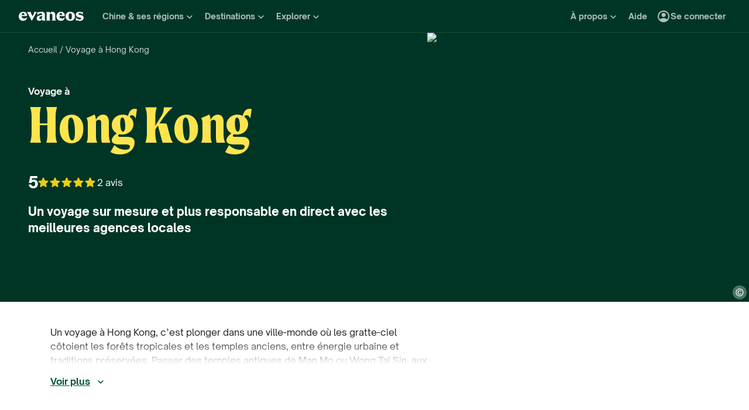

--- FILE ---
content_type: text/html; charset=utf-8
request_url: https://www.evaneos.fr/hong-kong/
body_size: 118658
content:
<!DOCTYPE html><html lang="fr"><head><meta charSet="utf-8" data-next-head=""/><meta name="viewport" content="width=device-width,initial-scale=1" data-next-head=""/><meta name="theme-color" content="#003526" data-next-head=""/><link rel="shortcut icon" type="image/png" href="/static/varanasi/assets/images/favicon.png" data-next-head=""/><title data-next-head="">Voyage à Hong Kong - Vacances &amp; Séjours sur Mesure | Evaneos</title><link rel="preload" href="/static/varanasi/assets/fonts/OpenSauceOne/open-sauce-one-regular.woff2" as="font" crossorigin="anonymous" type="font/woff2" data-next-head=""/><link rel="preload" href="/static/varanasi/assets/fonts/OpenSauceOne/open-sauce-one-bold.woff2" as="font" crossorigin="anonymous" type="font/woff2" data-next-head=""/><link rel="preload" href="/static/varanasi/assets/fonts/OpenSauceOne/open-sauce-one-extrabold.woff2" as="font" crossorigin="anonymous" type="font/woff2" data-next-head=""/><link rel="preload" href="/static/varanasi/assets/fonts/Moret/moret-variable.woff2" as="font" crossorigin="anonymous" type="font/woff2" data-next-head=""/><link rel="preconnect" href="https://www.googletagmanager.com" crossorigin="anonymous" data-next-head=""/><link rel="preconnect" href="https://sdk.privacy-center.org" crossorigin="anonymous" data-next-head=""/><link rel="preconnect" href="https://static1.evcdn.net/" crossorigin="anonymous" data-next-head=""/><meta name="botify-site-verification" content="uKSbW0IfK4UwClD7F0tCuIOti0ZPpDpg" data-next-head=""/><meta name="google-site-verification" content="bpD_qFxHIjxBhru0hLnJ-xCgr2cvHS1RaChM_NFptPw" data-next-head=""/><meta name="com.silverpop.brandeddomains" content="www.pages03.net,evaneos.mkt6459.com" data-next-head=""/><meta name="description" content="Voyagez à Hong Kong hors des sentiers battus : Créez un séjour sur mesure avec les meilleurs experts locaux francophones pour une immersion inoubliable !" data-next-head=""/><link rel="canonical" href="https://www.evaneos.fr/hong-kong/" data-next-head=""/><link rel="alternate" hrefLang="fr" href="https://www.evaneos.fr/hong-kong/" data-next-head=""/><link rel="alternate" hrefLang="de-CH" href="https://www.evaneos.ch/hongkong/" data-next-head=""/><link rel="alternate" hrefLang="de" href="https://www.evaneos.de/hongkong/" data-next-head=""/><link rel="alternate" hrefLang="en-CA" href="https://www.evaneos.ca/hong-kong/" data-next-head=""/><link rel="alternate" hrefLang="en-GB" href="https://www.evaneos.co.uk/hong-kong/" data-next-head=""/><link rel="alternate" hrefLang="en" href="https://www.evaneos.com/hong-kong/" data-next-head=""/><link rel="alternate" hrefLang="es" href="https://www.evaneos.es/hong-kong/" data-next-head=""/><link rel="alternate" hrefLang="it" href="https://www.evaneos.it/hong-kong/" data-next-head=""/><link rel="alternate" hrefLang="nl" href="https://www.evaneos.nl/hongkong/" data-next-head=""/><meta property="og:title" content="Voyage à Hong Kong - Vacances &amp; Séjours sur Mesure" data-next-head=""/><meta property="og:description" content="Voyagez à Hong Kong hors des sentiers battus : Créez un séjour sur mesure avec les meilleurs experts locaux francophones pour une immersion inoubliable !" data-next-head=""/><meta property="og:image" content="https://static1.evcdn.net/images/reduction/1530081_w-1200_h-628_q-70_m-crop.jpg" data-next-head=""/><meta property="og:locale" content="fr-FR" data-next-head=""/><meta property="og:url" content="https://www.evaneos.fr/hong-kong/" data-next-head=""/><meta property="og:type" content="website" data-next-head=""/><meta property="og:site_name" content="Evaneos" data-next-head=""/><link rel="preload" href="/static/_next/static/css/a92fb5a726fc0016.css" as="style"/><link rel="preload" href="/static/_next/static/css/94967c329d77fecb.css" as="style"/><link rel="preload" href="/static/_next/static/css/ba17cd09b7897793.css" as="style"/><link rel="preload" href="/static/_next/static/css/73f1e04a022c928d.css" as="style"/><link rel="preload" href="/static/_next/static/css/0ee78895605cf1d4.css" as="style"/><script data-next-head="">window.dataLayer=window.dataLayer||[];</script><script type="application/ld+json" data-next-head="">[{"@context":"https://schema.org","@type":"Organization","name":"Evaneos","description":"Evaneos est une société spécialisée dans le voyage sur mesure. En contact direct avec un agent de voyage local vous personnalisez vos hébergements, votre itinéraire, vos activités et bien plus encore...pour des expériences uniques.","url":"https://www.evaneos.fr","logo":"https://static.evcdn.net/Evaneos.logo.jpg","address":{"@type":"PostalAddress","streetAddress":"27 rue de Mogador","addressLocality":"Paris","postalCode":"75009","addressCountry":"France"},"founders":[{"@type":"Person","name":"Yvan Wibaux"},{"@type":"Person","name":"Eric La Bonnardière"}],"foundingDate":"2009-06-01","alternateName":"Evaneos","contactPoint":[{"@type":"ContactPoint","contactType":"customer service","telephone":"+33(0)1 82 83 36 36","areaServed":"FR"}],"sameAs":["https://www.facebook.com/EvaneosCOM","https://twitter.com/evaneos","https://www.youtube.com/user/EvaneosVoyages","https://instagram.com/teamevaneos/"]},{"@context":"https://schema.org","@type":"Product","aggregateRating":{"@type":"AggregateRating","ratingValue":10,"ratingCount":2,"bestRating":10,"worstRating":0},"brand":"Evaneos","description":"Voyagez à Hong Kong hors des sentiers battus : Créez un séjour sur mesure avec les meilleurs experts locaux francophones pour une immersion inoubliable !","image":["https://static1.evcdn.net/images/reduction/1530081_w-400_h-400_q-70_m-crop.jpg","https://static1.evcdn.net/images/reduction/1530081_w-400_h-300_q-70_m-crop.jpg","https://static1.evcdn.net/images/reduction/1530081_w-800_h-450_q-70_m-crop.jpg"],"name":"Voyage à Hong Kong - Vacances & Séjours sur Mesure","url":"https://www.evaneos.fr/hong-kong/"},{"@context":"https://schema.org","@type":"WebPage","@id":"https://www.evaneos.fr/hong-kong/#webpage","url":"https://www.evaneos.fr/hong-kong/","headline":"Voyage à\nHong Kong","description":"Voyagez à Hong Kong hors des sentiers battus : Créez un séjour sur mesure avec les meilleurs experts locaux francophones pour une immersion inoubliable !","inLanguage":"fr-FR","primaryImageOfPage":{"@type":"ImageObject","@id":"https://www.evaneos.fr/hong-kong/#image","url":"https://static1.evcdn.net/images/reduction/1530081_w-800_h-450_q-70_m-crop.jpg","caption":"Du port de Hong Kong","width":{"@type":"QuantitativeValue","value":800},"height":{"@type":"QuantitativeValue","value":450}},"mainEntity":{"@type":"Article","@id":"https://www.evaneos.fr/hong-kong/#article","headline":"Voyage à\nHong Kong","url":"https://www.evaneos.fr/hong-kong/","articleBody":"Guide pour partir à Hong Kong. Des incontournables aux intimistes, les sites à découvrir à Hong Kong Monuments célèbres et trésors cachés : les agences locales Evaneos vous indiqueront toutes les merveilles de Hong Kong, en fonction de vos envies ; Prenez une leçon de méditation et de mathématiques dans le Monastère des dix mille Bouddhas: bon courage si vous essayez de les compter ! Découvrez un Hong Kong Arty dans l’ancien quartier industriel de Chai Wan entre expos, ateliers, coopératives d'art et galeries. Admirez le coucher de soleil depuis le Victoria Peak et baladez-vous au calme sur le Peak Circle Walk. Sentez-vous tout petit à côté du Big Buddha de l’île de Lantau. Pour y aller, embarquez dans le téléphérique spectaculaire de Ngong Ping 360. Prenez le pouls de la vie nocturne dans le quartier de Mong Kok. Laissez-vous tenter par des dim sums moelleux ou une Egg Baffle sur les étals des marchés. Admirez les observer les gratte-ciel de Kowloon lors d’une croisière en bateau traditionnel en bois sur le Victoria Harbour. Les expériences locales à vivre lors d’un séjour à Hong Kong Suivez le guide et ses conseils pour des expériences authentiques et immersives dans un Hong Kong méconnu qui ne cesse de surprendre, d'étonner et de faire rêver. Randonnez sur la crête sinueuse de Dragon's Back, en admirant les points de vue sur le littoral, puis piquez une tête dans les eaux de Big Wave Bay en fin de randonnée. Mettez-vous au tempo local sur la petite île de Peng Chau (pas de voitures, quel bonheur !) et visitez l’ancienne usine de cuir aujourd’hui transformée en musée à ciel ouvert. Ralentissez le rythme au milieu des bateaux de pêche de Tai O et assistez aux courses de bateaux-dragons (rendez-vous entre fin mai et début juin) Dégustez des fruits de mer ultra-frais dans le village de Sai Kung (Nouveaux Territoires) et sortez les rames pour une belle balade en kayak. Traversez la baie en ferry pour rejoindre Macao : rues pavées, pastel de nata : il souffle un air de Portugal déroutant ici ! Flânez dans le marché authentique de Wong Tai Sin, découvrez les temples cachés de Sheung Wan, sirotez un café avec les locaux…. Un voyage à Hong Kong, c’est plonger dans une ville-monde où les gratte-ciel côtoient les forêts tropicales et les temples anciens, entre énergie urbaine et traditions préservées. Passer des temples antiques de Man Mo ou Wong Tai Sin, aux randonnées en pleine nature de Dragon’s Back, combiner découvertes arty à Chai Wan et rencontre avec les pêcheurs de Tai O: tout est possible grâce aux conseils de nos experts locaux. Multiculturelle et tentaculaire, Hong Kong se découvre autrement, lors de circuits sur mesure loin des foules, entre plages sauvages, îles préservées, quartiers authentiques, cantines de haut vol et balades à vélo dans des parcs luxuriants.  Alors, pour un voyage inoubliable à Hong Kong et une expérience unique, prenez attache dès aujourd'hui avec Evaneos ! Des incontournables aux intimistes, les sites à découvrir à Hong Kong Monuments célèbres et trésors cachés : les agences locales Evaneos vous indiqueront toutes les merveilles de Hong Kong, en fonction de vos envies ; Prenez une leçon de méditation et de mathématiques dans le Monastère des dix mille Bouddhas: bon courage si vous essayez de les compter ! Découvrez un Hong Kong Arty dans l’ancien quartier industriel de Chai Wan entre expos, ateliers, coopératives d'art et galeries. Admirez le coucher de soleil depuis le Victoria Peak et baladez-vous au calme sur le Peak Circle Walk. Sentez-vous tout petit à côté du Big Buddha de l’île de Lantau. Pour y aller, embarquez dans le téléphérique spectaculaire de Ngong Ping 360. Prenez le pouls de la vie nocturne dans le quartier de Mong Kok. Laissez-vous tenter par des dim sums moelleux ou une Egg Baffle sur les étals des marchés. Admirez les gratte-ciel de Kowloon lors d’une croisière en bateau traditionnel en bois sur le Victoria Harbour. Les expériences locales à vivre lors d’un séjour à Hong Kong Suivez le guide et ses conseils pour des expériences authentiques et immersives dans un Hong Kong méconnu qui ne cesse de surprendre, d'étonner et de faire rêver. Randonnez sur la crête sinueuse de Dragon's Back, en admirant les points de vue sur le littoral, puis piquez une tête dans les eaux de Big Wave Bay en fin de randonnée. Mettez-vous au tempo local sur la petite île de Peng Chau (pas de voitures, quel bonheur !) et visitez l’ancienne usine de cuir aujourd’hui transformée en musée à ciel ouvert. Ralentissez le rythme au milieu des bateaux de pêche de Tai O et assistez aux courses de bateaux-dragons (rendez-vous entre fin mai et début juin) Dégustez des fruits de mer ultra-frais dans le village de Sai Kung (Nouveaux Territoires) et sortez les rames pour une belle balade en kayak. Traversez la baie en ferry pour rejoindre Macao : rues pavées, pastel de nata : il souffle un air de Portugal déroutant ici ! Flânez dans le marché authentique de Wong Tai Sin, découvrez les temples cachés de Sheung Wan, sirotez un café avec les locaux….","mainEntityOfPage":"https://www.evaneos.fr/hong-kong/","image":{"@type":"ImageObject","@id":"https://www.evaneos.fr/hong-kong/#image","url":"https://static1.evcdn.net/images/reduction/1530081_w-800_h-450_q-70_m-crop.jpg","caption":"Du port de Hong Kong","width":{"@type":"QuantitativeValue","value":800},"height":{"@type":"QuantitativeValue","value":450}},"author":{"@context":"https://schema.org","@type":"Person","name":"Lucie De Gaulmyn","givenName":"Lucie","familyName":"De Gaulmyn","jobTitle":"Offer Manager","description":"Offer Manager chez Evaneos - en collaboration avec nos partenaires locaux -, j'aime l'idée de donner vie à des voyages porteurs de sens. Mon rôle consiste à façonner des offres pensées pour répondre aux envies des voyageurs tout en respectant nos engagements en matière de durabilité, d’impact positif et d’authenticité. Passionnée moi-même par le voyage et l’envie de créer des expériences mémorables, je cherche à construire un catalogue de destinations qui incarne pleinement l’esprit Evaneos.","image":{"@type":"ImageObject","url":"https://static1.evcdn.net/cdn-cgi/image/width=800,height=450,quality=70,fit=crop/content/author/8afc1038-3394-44ca-b727-5d44c7ddd7b6.jpg","caption":"Lucie De Gaulmyn","width":{"@type":"QuantitativeValue","value":800},"height":{"@type":"QuantitativeValue","value":450}},"url":"https://www.evaneos.fr/la-redaction/8-lucie-de-gaulmyn/","worksFor":{"@type":"Organization","name":"Evaneos","url":"https://www.evaneos.fr"},"sameAs":["https://www.linkedin.com/in/lucie-de-gaulmyn/"]},"description":"Un voyage à Hong Kong, c’est plonger dans une ville-monde où les gratte-ciel côtoient les forêts tropicales et les temples anciens, entre énergie urbaine et traditions préservées. Passer des temples antiques de Man Mo ou Wong Tai Sin, aux randonnées en pleine nature de Dragon’s Back, combiner découvertes arty à Chai Wan et rencontre avec les pêcheurs de Tai O: tout est possible grâce aux conseils de nos experts locaux. Multiculturelle et tentaculaire, Hong Kong se découvre autrement, lors de circuits sur mesure loin des foules, entre plages sauvages, îles préservées, quartiers authentiques, cantines de haut vol et balades à vélo dans des parcs luxuriants.  Alors, pour un voyage inoubliable à Hong Kong et une expérience unique, prenez attache dès aujourd'hui avec Evaneos !"},"datePublished":"2025-03-29 21:44:34","dateModified":"2025-10-21 11:40:48"},{"@context":"https://schema.org","@type":"FAQPage","mainEntity":[{"@type":"Question","name":"Où se trouve Hong Kong ? À quel pays cette région autonome est-elle rattachée ?","acceptedAnswer":{"@type":"Answer","text":"<p>Hong Kong est une région administrative spéciale de la Chine, située sur la côte sud du pays. Ancienne colonie britannique, elle a été rétrocédée à la Chine en 1997, avec un statut autonome. C’est aujourd’hui un port important, constitué de l'île de Hong Kong, de la péninsule de Kowloon, des Nouveaux Territoires au nord et d’îles plus ou moins préservées.</p>"}},{"@type":"Question","name":"Est-ce que ça vaut le coup de visiter Hong Kong ?","acceptedAnswer":{"@type":"Answer","text":"<p>Tentaculaire et fascinante, Hong-Kong fait partie de ces villes mondes qui ne se livrent pas facilement. Pourtant, on y découvre des îles méconnues où lézarder loin de la rumeur du monde (comme Peng Chau), des randonnées panoramiques, des temples paisibles, des galeries d’art contemporain, des marchés pleins de vie, des villages de pêcheurs (Tai O) ou des plages isolées (Sai Kung).</p>"}},{"@type":"Question","name":"Combien de temps partir à Hong Kong?","acceptedAnswer":{"@type":"Answer","text":"<p>Pour un séjour plus responsable à Hong Kong, l’idéal est de prévoir 4 à 7 jours. Essayez de ne pas céder aux sirènes de Disneyland (surtout lors d’un séjour en famille à Hong Kong) et misez sur des randonnées avec vue sur la côte depuis le sentier de Dragon’s Back ou prenez vos quartiers sur l’île paisible de Peng Chau.</p>"}},{"@type":"Question","name":"Quels conseils pour un séjour combiné incluant les régions de Hong Kong et Macao ?","acceptedAnswer":{"@type":"Answer","text":"<p>Lors d’un séjour à Hong Kong, on peut facilement imaginer un circuit sur mesure incluant une échappée de quelques jours à Macao. Loin de ses casinos clinquants et de son image de Las Vegas chinois, la ville est aussi et surtout un ancien comptoir portugais avec un centre historique classé au patrimoine mondial de l’UNESCO.<br />Nos experts locaux recommandent de passer 5-6 jours à Hong Kong, puis d’emprunter le ferry en direction de Macao (le trajet dure environ 55 minutes). Sur place, on visite la ruine de l'église Saint-Paul, le Temple A-Ma et on teste les spécialités locales. Qui aurait pensé manger des pastel de nata lors d’un voyage en Chine ? Et on profite du calme (salvateur) du centre historique.</p>"}},{"@type":"Question","name":"Quelles activités faire lors un voyage à Hong Kong en famille ?","acceptedAnswer":{"@type":"Answer","text":"<p>Lors d'un voyage à Hong Kong en famille, on se met au tempo local en visitant le temple Wong Tai Sin ou le monastère Po Lin. Pour une immersion culturelle, on visite le Hong Kong Museum of History, on teste la street-food dans le marché de Mong Kok et on apprend à préparer des dim-sum (les enfants adorent!). On peut aussi enfourcher un vélo et se balader de Sha Tin à Tai Mei Tuk.<br />Dans le village de pêcheurs de Tai O, sur Lantau Island, on embarque en bateau, un oeil sur les maisons sur pilotis, l'autre guettant les dauphins roses. Envie de se la couler douce au calme ? Cap sur Peng Chau, une île préservée sans voiture, ni gratte-ciels.</p>"}},{"@type":"Question","name":"Comment privilégier un tourisme plus responsable à Hong Kong ?","acceptedAnswer":{"@type":"Answer","text":"<p>Pour un circuit plus responsable à Hong Kong, on mise tout d’abord sur des transports doux. On découvre la ville à pied, à vélo ou en transports en commun (équipez-vous de la carte Octopus). On mise aussi sur un hébergement durable avec des engagements écologiques: on évite les grosses chaînes hôtelières et on privilégie la rencontre avec des hôtes locaux dans des maisons d’hôtes.<br />Sur place, on soutient l’économie locale et les petites entreprises en visitant des ateliers d’artisanat, en flânant dans les marchés et en s’attablant dans des cantines aux assiettes bien sourcées. Nos conseillers locaux peuvent vous recommander de bonnes adresses. On opte aussi pour des visites et des randonnées avec des guides locaux francophones.</p>"}},{"@type":"Question","name":"Quel visa et formalités sont nécessaires pour un voyage à Hong Kong ?","acceptedAnswer":{"@type":"Answer","text":"<p>Bonne nouvelle pour les phobiques de l’administration : un séjour à Hong Kong demande peu de préparations ! Avant votre arrivée sur le territoire, la première chose est de vérifier la validité de votre passeport (pendant au moins six mois après la date d'entrée à Hong Kong). Pour un voyage de moins de 90 jours, vous n’aurez pas besoin de visa.<br />Assurez-vous aussi d’être à jour dans vos vaccins. Pour des séjours en zone rurale, une vaccination contre l’encéphalite japonaise peut être nécessaire (votre anti-moustiques sera aussi votre meilleur allié).</p>"}},{"@type":"Question","name":"Quel budget prévoir pour un séjour à Hong Kong sur mesure organisé par une agence locale ?","acceptedAnswer":{"@type":"Answer","text":"<p>Le budget à prévoir pour un séjour à Hong Kong sur mesure organisé par une agence locale dépend de plusieurs facteurs. Le type d’hébergement, la durée du séjour, les activités prévues, la période... Il faut compter entre 500 et 1000 € pour le vol (selon la saison). Côté hébergement, un hôtel économique coûte entre 50 et 100 €, et pour un milieu de gamme, tablez entre 100 et 250 €.<br />Pour les repas, les petits budgets opteront pour street-food (5-10 €), tandis qu’un repas au restaurant coûte entre 15 et 30 €. Sur place, les taxis sont assez abordables et les transports en commun bien développés. Nos experts locaux vous aideront à définir un itinéraire sur mesure en fonction de votre budget.</p>"}},{"@type":"Question","name":"Que mettre dans sa valise pour un voyage à Hong Kong ?","acceptedAnswer":{"@type":"Answer","text":"<p>Avant votre arrivée sur le territoire chinois, pensez à vérifier les conditions climatiques. La ville de Hong Kong a un climat subtropical, chaud et humide en été (de juin à août). Prenez donc des vêtements légers et respirants. Et un maillot pour profiter des plages des îles méconnues de Hong Kong.<br />Si vous prévoyez un voyage à Hong Kong pendant la saison des pluies (de mai à août), n’oubliez pas l’imperméable ! L’hiver, de décembre à février, le mercure chute : équipez-vous de vêtements chauds. Misez aussi sur des chaussures confortables pour vous promener dans les meilleures conditions (même si le réseau de transports en commun est bien développé). Et n’oubliez pas de glisser votre passeport dans la valise !</p>"}},{"@type":"Question","name":"Comment aller à Hong Kong depuis la France ?","acceptedAnswer":{"@type":"Answer","text":"<p>Pour votre prochain voyage à Hong Hong, le moyen le plus rapide est d’opter pour un vol depuis la France (Paris, Nice, Marseille, Lyon). On peut choisir un vol direct en direction de la ville de Hong Kong ou un vol avec escale.<br />Avant votre arrivée à Hong Kong, pensez à vérifier la validité de votre passeport et les conditions d’entrée dans le pays (visa, vaccins…). Nos conseillers locaux peuvent vous aider à organiser votre arrivée sur le territoire.</p>"}}]}]</script><link rel="preload" as="image" imageSrcSet="https://static1.evcdn.net/images/reduction/1530081_w-375_h-211_q-70_m-crop.jpg 375w, https://static1.evcdn.net/images/reduction/1530081_w-384_h-216_q-70_m-crop.jpg 384w, https://static1.evcdn.net/images/reduction/1530081_w-480_h-270_q-70_m-crop.jpg 480w, https://static1.evcdn.net/images/reduction/1530081_w-576_h-324_q-70_m-crop.jpg 576w, https://static1.evcdn.net/images/reduction/1530081_w-768_h-432_q-70_m-crop.jpg 768w, https://static1.evcdn.net/images/reduction/1530081_w-992_h-558_q-70_m-crop.jpg 992w, https://static1.evcdn.net/images/reduction/1530081_w-1200_h-675_q-70_m-crop.jpg 1200w, https://static1.evcdn.net/images/reduction/1530081_w-1400_h-788_q-70_m-crop.jpg 1400w, https://static1.evcdn.net/images/reduction/1530081_w-1920_h-1080_q-70_m-crop.jpg 1920w, https://static1.evcdn.net/images/reduction/1530081_w-2048_h-1152_q-70_m-crop.jpg 2048w, https://static1.evcdn.net/images/reduction/1530081_w-3840_h-2160_q-70_m-crop.jpg 3840w" imageSizes="(min-width: 1400px) 70vw, (min-width: 1200px) 50%, 100vw" data-next-head=""/><link rel="stylesheet" href="/static/_next/static/css/a92fb5a726fc0016.css" data-n-g=""/><link rel="stylesheet" href="/static/_next/static/css/94967c329d77fecb.css" data-n-p=""/><link rel="stylesheet" href="/static/_next/static/css/ba17cd09b7897793.css" data-n-p=""/><link rel="stylesheet" href="/static/_next/static/css/73f1e04a022c928d.css" data-n-p=""/><link rel="stylesheet" href="/static/_next/static/css/0ee78895605cf1d4.css" data-n-p=""/><noscript data-n-css=""></noscript><script defer="" noModule="" src="/static/_next/static/chunks/polyfills-42372ed130431b0a.js"></script><script src="/static/_next/static/chunks/webpack-e1b69c9d57ce1390.js" defer=""></script><script src="/static/_next/static/chunks/framework-7c1e01c5ddfc578c.js" defer=""></script><script src="/static/_next/static/chunks/main-68c6b35856ccf6fa.js" defer=""></script><script src="/static/_next/static/chunks/pages/_app-48c1bc03e21b31be.js" defer=""></script><script src="/static/_next/static/chunks/9317-bec2194e4a837d40.js" defer=""></script><script src="/static/_next/static/chunks/8454-e7f8559e299a338f.js" defer=""></script><script src="/static/_next/static/chunks/777-1efcda08769a6950.js" defer=""></script><script src="/static/_next/static/chunks/3280-e412a6e4dcca4dc9.js" defer=""></script><script src="/static/_next/static/chunks/2465-5db10a653239666e.js" defer=""></script><script src="/static/_next/static/chunks/284-e99e8f5ce2a8252e.js" defer=""></script><script src="/static/_next/static/chunks/6634-a9299fc19f105315.js" defer=""></script><script src="/static/_next/static/chunks/6494-2de767e74968b41a.js" defer=""></script><script src="/static/_next/static/chunks/6299-88f227dc3485e937.js" defer=""></script><script src="/static/_next/static/chunks/2684-cdf754a9c258e021.js" defer=""></script><script src="/static/_next/static/chunks/9538-648846d0fe78330c.js" defer=""></script><script src="/static/_next/static/chunks/2411-6d12a7f734a827b2.js" defer=""></script><script src="/static/_next/static/chunks/pages/destination/%5BdestinationSlug%5D-9f6271518a400208.js" defer=""></script><script src="/static/_next/static/71Kfe6D0C-KtIyQwOtMlF/_buildManifest.js" defer=""></script><script src="/static/_next/static/71Kfe6D0C-KtIyQwOtMlF/_ssgManifest.js" defer=""></script></head><body itemScope="" itemType="https://schema.org/WebPage"><link rel="preload" as="image" imageSrcSet="https://static1.evcdn.net/images/reduction/1530081_w-375_h-211_q-70_m-crop.jpg 375w, https://static1.evcdn.net/images/reduction/1530081_w-384_h-216_q-70_m-crop.jpg 384w, https://static1.evcdn.net/images/reduction/1530081_w-480_h-270_q-70_m-crop.jpg 480w, https://static1.evcdn.net/images/reduction/1530081_w-576_h-324_q-70_m-crop.jpg 576w, https://static1.evcdn.net/images/reduction/1530081_w-768_h-432_q-70_m-crop.jpg 768w, https://static1.evcdn.net/images/reduction/1530081_w-992_h-558_q-70_m-crop.jpg 992w, https://static1.evcdn.net/images/reduction/1530081_w-1200_h-675_q-70_m-crop.jpg 1200w, https://static1.evcdn.net/images/reduction/1530081_w-1400_h-788_q-70_m-crop.jpg 1400w, https://static1.evcdn.net/images/reduction/1530081_w-1920_h-1080_q-70_m-crop.jpg 1920w, https://static1.evcdn.net/images/reduction/1530081_w-2048_h-1152_q-70_m-crop.jpg 2048w, https://static1.evcdn.net/images/reduction/1530081_w-3840_h-2160_q-70_m-crop.jpg 3840w" imageSizes="(min-width: 1400px) 70vw, (min-width: 1200px) 50%, 100vw"/><div id="__next"><noscript><iframe src="//www.googletagmanager.com/ns.html?id=GTM-WB39ZM" height="0" width="0" title="Google Tag Manager" style="display:none;visibility:hidden"></iframe></noscript><div id="modal-wrapper"></div><header class="PrimaryNav_primaryNav__bOCBD"><nav class="ResponsiveMenu_nav__I6iM1" role="navigation"><div class="ResponsiveMenu_container__N43XS"><div class="ResponsiveMenu_logoBlock__rAQ0h"><a class="ResponsiveMenu_logoLink__tvY02" href="/"><svg viewBox="0 0 360 52" xmlns="http://www.w3.org/2000/svg" fill="currentColor" role="img" class="ResponsiveMenu_logo___alyb"><title>Evaneos</title><path d="M0.000748807 25.8436C0.000748807 10.139 11.4254 0.346413 25.1898 0.346413C37.7343 0.346413 45.5867 8.50691 45.9947 19.5192L46.0945 24.0075H15.9094C16.8296 34.4078 22.8458 37.876 30.5939 37.876C37.2221 37.876 43.6464 35.328 46.6024 29.3075C45.1743 45.0121 34.8738 50.9284 24.1654 50.9284C9.79334 50.9284 -0.099087 40.5282 0.000748807 25.8436ZM31.7182 17.5833C31.7182 11.1591 29.7779 7.38701 24.8859 7.38701C19.994 7.38701 16.8296 10.9551 16.0135 17.5833H31.7182Z"></path><path d="M44.5709 1.36647H70.4718C66.3916 3.61061 66.9038 5.54655 68.5315 8.91493L76.7918 25.0276L83.6241 11.3631C86.2762 6.05875 85.356 3.41093 81.2801 1.37081H101.165C97.9006 3.61495 96.2685 7.08316 94.0244 11.2632L75.5678 45.6285C74.3437 47.8726 73.5277 49.6045 72.8158 51.6447L50.0793 9.21877C48.4472 6.15859 46.8151 3.40659 44.5709 1.36647Z"></path><path d="M99.3374 37.0599C99.3374 27.9836 104.946 22.9874 117.49 20.0314L125.238 18.1953C128.199 17.4834 129.319 16.4634 129.319 14.0152C129.319 10.751 127.482 8.71092 123.198 8.71092C117.182 8.71092 106.981 11.8709 102.801 21.4595V0.346413C104.025 2.2867 105.657 3.09841 107.797 3.09841C111.773 3.09841 119.526 0.346413 127.582 0.346413C138.903 0.346413 145.427 5.54656 145.427 16.255V39.5081C145.427 45.0164 146.955 48.4803 149.507 49.9084H129.319V36.1397C127.378 46.8482 120.65 50.9284 113.31 50.9284C105.558 50.9284 99.3374 46.5443 99.3374 37.0599ZM120.446 40.3241C125.85 40.3241 129.319 35.5277 129.319 29.6157V21.8675C128.706 23.1915 126.87 24.0075 124.934 24.7237L120.346 26.3558C116.674 27.6841 114.33 30.028 114.33 33.9043C114.33 38.4924 116.878 40.3285 120.451 40.3285L120.446 40.3241Z"></path><path d="M155.124 39.5081V11.7711C155.124 6.26277 153.596 2.7989 151.044 1.37081H171.645V14.1151C173.277 4.42666 178.069 0.346413 186.533 0.346413C196.938 0.346413 202.75 6.56662 202.75 19.3152V39.5081C202.75 45.0164 204.278 48.4803 206.826 49.9084H182.149C184.701 48.4803 186.229 45.0121 186.229 39.5081V19.2154C186.229 13.707 183.781 11.5671 178.889 11.5671C174.401 11.5671 171.649 13.299 171.649 19.2154V39.5081C171.649 45.0164 173.177 48.4803 175.729 49.9084H151.052C153.6 48.4803 155.133 45.0121 155.133 39.5081H155.124Z"></path><path d="M209.278 25.8436C209.278 10.139 220.699 0.346413 234.467 0.346413C247.012 0.346413 254.864 8.50691 255.272 19.5192L255.372 24.0075H225.187C226.107 34.4078 232.123 37.876 239.872 37.876C246.5 37.876 252.924 35.328 255.88 29.3075C254.452 45.0121 244.151 50.9284 233.443 50.9284C219.062 50.9284 209.17 40.5282 209.274 25.8436H209.278ZM240.996 17.5833C240.996 11.1591 239.055 7.38701 234.164 7.38701C229.272 7.38701 226.107 10.9551 225.291 17.5833H240.996Z"></path><path d="M259.452 25.6396C259.452 10.4429 269.649 0.350754 285.661 0.350754C301.674 0.350754 311.87 10.4472 311.87 25.6396C311.87 40.832 301.674 50.9328 285.661 50.9328C269.649 50.9328 259.452 40.8363 259.452 25.6396ZM285.661 42.5683C291.986 42.5683 294.33 38.08 294.33 25.6396C294.33 13.1992 291.986 8.71092 285.661 8.71092C279.337 8.71092 276.993 13.095 276.993 25.6396C276.993 38.1842 279.337 42.5683 285.661 42.5683Z"></path><path d="M337.98 42.9763C343.18 42.9763 345.424 40.8363 345.424 37.672C345.424 35.0198 343.896 33.9998 340.224 33.1837L332.675 31.4518C323.295 29.3118 316.867 24.3113 316.867 15.8513C316.867 6.77497 323.903 0.350751 336.039 0.350751C343.18 0.350751 347.868 2.59489 350.62 2.59489C352.56 2.59489 354.292 2.18686 355.516 0.250916V18.1953C352.456 11.9751 345.216 7.89487 337.771 7.89487C333.283 7.89487 331.347 9.6268 331.347 12.279C331.347 14.9311 333.083 16.051 337.771 17.0711L345.111 18.7032C354.292 20.7433 360 25.5354 360 33.8999C360 43.8922 351.844 50.9328 339.403 50.9328C331.651 50.9328 326.759 48.1808 322.783 48.1808C320.435 48.1808 318.703 48.8927 316.867 50.9328V28.6998C319.315 36.2439 328.699 42.9763 337.98 42.9763Z"></path></svg></a></div><button data-testid="PrimaryNav-UserAccount-Login-Button" class="ResponsiveMenu_userAccountItem__VbYYh NavBarItem_navBarItem__LTNL6 NavBarItem_displayDesktopIconLeading__4P78M Typography_primary-xs-bold__RPhg7"><svg xmlns="http://www.w3.org/2000/svg" viewBox="0 -960 960 960" fill="currentColor" data-testid="IconAccountCircle" class="NavBarItem_iconLeading__0SKX8"><path d="M234-276q51-39 114-61.5T480-360q69 0 132 22.5T726-276q35-41 54.5-93T800-480q0-133-93.5-226.5T480-800q-133 0-226.5 93.5T160-480q0 59 19.5 111t54.5 93Zm246-164q-59 0-99.5-40.5T340-580q0-59 40.5-99.5T480-720q59 0 99.5 40.5T620-580q0 59-40.5 99.5T480-440Zm0 360q-83 0-156-31.5T197-197q-54-54-85.5-127T80-480q0-83 31.5-156T197-763q54-54 127-85.5T480-880q83 0 156 31.5T763-763q54 54 85.5 127T880-480q0 83-31.5 156T763-197q-54 54-127 85.5T480-80Z"></path></svg><span class="NavBarItem_text__efInk">Se connecter</span></button><a data-testid="Typography" aria-controls="PrimaryNav-Destinations-Dropdown-Content" aria-expanded="false" href="/destinations/" id="PrimaryNav-Destinations-Dropdown-Trigger" class="ResponsiveMenu_destinationsItem__V8SJ1 ResponsiveMenu_hiddenMobile__vKUel NavBarItem_navBarItem__LTNL6 Typography_primary-xs-bold__RPhg7"><svg xmlns="http://www.w3.org/2000/svg" viewBox="0 0 20 20" fill="currentColor" data-testid="IconGlobe" class="NavBarItem_iconLeading__0SKX8"><path d="M5.8751 8.89847C5.94281 8.89847 6.01833 8.90888 6.10166 8.92971C6.18499 8.95055 6.26832 8.97919 6.35165 9.01565C6.43499 9.05211 6.51832 9.08596 6.60165 9.11721C6.68498 9.14846 6.7605 9.17971 6.8282 9.21096L6.70321 9.22658C6.66154 9.23179 6.61727 9.23439 6.5704 9.23439C6.48186 9.23439 6.40113 9.22137 6.32822 9.19533C6.2553 9.16929 6.1876 9.13544 6.1251 9.09377C6.0626 9.05211 6.0001 9.02086 5.9376 9.00003C5.8751 8.97919 5.81781 8.96357 5.76573 8.95315C5.71365 8.95315 5.66678 8.96357 5.62511 8.9844C5.58344 9.00523 5.54178 9.02867 5.50011 9.05471C5.50011 9.03388 5.48188 9.02346 5.44543 9.02346C5.48188 8.987 5.54959 8.95836 5.64855 8.93753C5.7475 8.91669 5.82302 8.90367 5.8751 8.89847ZM6.92976 9.25002C7.1433 9.25002 7.33861 9.28648 7.51569 9.35939C7.44277 9.38543 7.36986 9.40626 7.29694 9.42189C7.22403 9.43751 7.14851 9.44793 7.07039 9.45314C6.96622 9.45314 6.87247 9.44272 6.78914 9.42189C6.81518 9.38022 6.84122 9.35418 6.86727 9.34377C6.89331 9.33335 6.91414 9.3021 6.92976 9.25002ZM10 2.0002C10.7344 2.0002 11.4401 2.09655 12.1171 2.28926C12.7942 2.48196 13.4296 2.75018 14.0233 3.09392C14.6171 3.43766 15.1587 3.85692 15.6483 4.3517C16.1379 4.84648 16.5545 5.38553 16.8983 5.96885C17.242 6.55217 17.5128 7.18757 17.7107 7.87505C17.9087 8.56254 18.005 9.27085 17.9998 10C17.9998 10.7344 17.9034 11.4401 17.7107 12.1171C17.518 12.7942 17.2498 13.4296 16.9061 14.0233C16.5623 14.6171 16.1431 15.1587 15.6483 15.6483C15.1535 16.1379 14.6145 16.5545 14.0311 16.8983C13.4478 17.242 12.8124 17.5128 12.1249 17.7107C11.4375 17.9087 10.7291 18.005 10 17.9998C9.26564 17.9998 8.55993 17.9034 7.88287 17.7107C7.2058 17.518 6.5704 17.2498 5.97666 16.9061C5.38293 16.5623 4.84127 16.1431 4.3517 15.6483C3.86213 15.1535 3.44548 14.6145 3.10174 14.0311C2.75799 13.4478 2.48717 12.8124 2.28926 12.1249C2.09134 11.4375 1.99499 10.7291 2.0002 10C2.0002 9.26564 2.09655 8.55993 2.28926 7.88287C2.48196 7.2058 2.75018 6.5704 3.09392 5.97666C3.43766 5.38293 3.85692 4.84127 4.3517 4.3517C4.84648 3.86213 5.38553 3.44548 5.96885 3.10174C6.55217 2.75799 7.18757 2.48717 7.87505 2.28926C8.56254 2.09134 9.27085 1.99499 10 2.0002ZM15.953 6.33603C15.8801 6.22145 15.8071 6.11208 15.7342 6.00791C15.6613 5.90375 15.5858 5.79698 15.5077 5.68761C15.4973 5.73448 15.4842 5.76834 15.4686 5.78917C15.453 5.81 15.4426 5.85687 15.4374 5.92979C15.4374 5.97666 15.4556 6.02093 15.4921 6.0626C15.5285 6.10426 15.5754 6.14593 15.6327 6.1876C15.69 6.22926 15.7473 6.26051 15.8045 6.28134C15.8618 6.30218 15.9113 6.3204 15.953 6.33603ZM15.4139 5.57042C15.4139 5.61209 15.4061 5.64073 15.3905 5.65636H15.4374C15.4582 5.65636 15.4738 5.65896 15.4842 5.66417L15.4139 5.57042ZM10 16.9998C10.5937 16.9998 11.1744 16.9243 11.7421 16.7733C12.3098 16.6222 12.8463 16.4087 13.3515 16.1327C13.8567 15.8566 14.3254 15.5181 14.7577 15.1171C15.19 14.716 15.5676 14.2681 15.8905 13.7733C15.8228 13.6171 15.7577 13.4582 15.6952 13.2968C15.6327 13.1353 15.6014 12.9687 15.6014 12.7968C15.6014 12.6093 15.6092 12.4583 15.6249 12.3437C15.6405 12.2291 15.6587 12.1276 15.6795 12.039C15.7004 11.9505 15.7108 11.875 15.7108 11.8125C15.7108 11.75 15.703 11.6692 15.6874 11.5703C15.6717 11.4713 15.6275 11.3645 15.5545 11.25C15.4816 11.1354 15.3853 10.9739 15.2655 10.7656C15.2707 10.7291 15.2785 10.6797 15.2889 10.6172C15.2993 10.5547 15.3098 10.4896 15.3202 10.4219C15.3306 10.3542 15.3332 10.2917 15.328 10.2344C15.3228 10.1771 15.3098 10.1276 15.2889 10.0859C15.1535 10.0703 15.0129 10.0417 14.8671 10C14.7212 9.95833 14.591 9.89584 14.4765 9.8125L14.5233 9.77344C14.4556 9.78907 14.3879 9.8099 14.3202 9.83594C14.2525 9.86198 14.1874 9.89063 14.1249 9.92188C14.0624 9.95313 13.9947 9.97396 13.9218 9.98438C13.8489 9.99479 13.7786 10.0052 13.7108 10.0156L13.5858 10L13.6093 9.94531C13.5364 9.96615 13.4582 9.99219 13.3749 10.0234C13.2916 10.0547 13.2109 10.0703 13.1327 10.0703C13.0807 10.0703 13.0051 10.0521 12.9062 10.0156C12.8072 9.97917 12.7083 9.9349 12.6093 9.88282C12.5104 9.83073 12.4218 9.77344 12.3437 9.71094C12.2656 9.64845 12.2265 9.58855 12.2265 9.53126L12.2421 9.50782C12.2161 9.47658 12.1822 9.44793 12.1406 9.42189C12.0989 9.39585 12.0598 9.36981 12.0234 9.34377C11.9869 9.31773 11.9531 9.28908 11.9218 9.25783C11.8906 9.22658 11.8776 9.19012 11.8828 9.14846L11.9687 9.07815L11.789 9.05471L11.7265 8.82034C11.7369 8.84638 11.7604 8.8568 11.7968 8.85159C11.8333 8.84638 11.8619 8.83597 11.8828 8.82034L11.6015 8.67191L11.7968 8.17192C11.7239 7.90109 11.7057 7.69277 11.7421 7.54694C11.7786 7.40111 11.8489 7.28132 11.9531 7.18757C12.0572 7.09382 12.1718 7.00008 12.2968 6.90633C12.4218 6.81258 12.5494 6.68498 12.6796 6.52352L12.6562 6.42978L13.1718 5.80479L13.289 5.78917C13.4348 5.78917 13.5989 5.78396 13.7812 5.77354C13.9634 5.76313 14.1483 5.7449 14.3358 5.71886C14.5233 5.69282 14.7082 5.66678 14.8905 5.64073C15.0728 5.61469 15.2395 5.58084 15.3905 5.53917C15.2238 5.34126 15.0494 5.15377 14.8671 4.97669C14.6848 4.79961 14.4895 4.63034 14.2811 4.46889C14.2239 4.48972 14.1535 4.51837 14.0702 4.55482C13.9869 4.59128 13.9035 4.63816 13.8202 4.69545C13.7369 4.75274 13.6718 4.81523 13.6249 4.88294C13.578 4.95065 13.5494 5.02096 13.539 5.09387L13.5858 5.24231C13.4921 5.39334 13.3879 5.48709 13.2734 5.52355C13.1588 5.56001 13.0416 5.58084 12.9218 5.58605C12.802 5.59126 12.677 5.59126 12.5468 5.58605C12.4166 5.58084 12.2916 5.60428 12.1718 5.65636L12.0468 5.39074L12.164 4.93763L12.0312 4.74232L13.3827 4.32045C13.3254 4.17463 13.2317 4.06525 13.1015 3.99234C12.9713 3.91942 12.8281 3.88297 12.6718 3.88297V3.80484L13.1093 3.73453C12.6249 3.49495 12.1223 3.31267 11.6015 3.18767C11.0807 3.06267 10.5469 3.00018 10 3.00018C9.54689 3.00018 9.09898 3.04444 8.65628 3.13298C8.21359 3.22152 7.78651 3.34912 7.37507 3.51579C6.96362 3.68245 6.56519 3.89078 6.17978 4.14077C5.79438 4.39077 5.44282 4.67201 5.12512 4.9845C5.26054 4.9845 5.3647 5.01835 5.43761 5.08606C5.51053 5.15377 5.57824 5.22929 5.64073 5.31262C5.70323 5.39595 5.76834 5.47147 5.83604 5.53917C5.90375 5.60688 5.99489 5.64334 6.10947 5.64855L6.23447 5.5548L6.21884 5.38293L6.47665 5.01575L6.27353 4.43764C6.29957 4.42201 6.33863 4.39597 6.39072 4.35952C6.4428 4.32306 6.48707 4.30483 6.52352 4.30483C6.67977 4.30483 6.79956 4.31264 6.88289 4.32827C6.96622 4.34389 7.03914 4.37254 7.10164 4.4142C7.16413 4.45587 7.21882 4.51576 7.26569 4.59389C7.31257 4.67201 7.38548 4.77096 7.48444 4.89075L7.76568 4.67201C7.81776 4.69284 7.90109 4.72669 8.01567 4.77357C8.13026 4.82044 8.24744 4.87773 8.36723 4.94544C8.48702 5.01315 8.58858 5.08346 8.67191 5.15637C8.75524 5.22929 8.79951 5.29699 8.80472 5.35949C8.80472 5.43761 8.77607 5.50011 8.71878 5.54699C8.66149 5.59386 8.58597 5.63292 8.49223 5.66417C8.39848 5.69542 8.30213 5.71886 8.20317 5.73448C8.10421 5.75011 8.00526 5.77094 7.9063 5.79698C7.80735 5.82302 7.73183 5.84906 7.67975 5.8751C7.62766 5.90114 7.59641 5.94541 7.586 6.00791L8.03911 6.15635C7.93495 6.24489 7.82297 6.32561 7.70318 6.39853C7.58339 6.47144 7.4584 6.53915 7.32819 6.60165L7.35944 6.73446L6.64071 7.0157V7.23444L6.58602 7.25788L6.62508 6.98445L6.59384 6.97664C6.55738 6.97664 6.53655 6.98445 6.53134 7.00008C6.52613 7.0157 6.52352 7.03393 6.52352 7.05476C6.52352 7.07559 6.52873 7.09643 6.53915 7.11726C6.54957 7.13809 6.55217 7.15372 6.54696 7.16413L6.4454 7.10945L6.46103 7.1407C6.46103 7.15632 6.46884 7.17976 6.48446 7.21101C6.50009 7.24226 6.52092 7.2709 6.54696 7.29694C6.573 7.32298 6.59384 7.34902 6.60946 7.37507C6.62508 7.40111 6.6355 7.41413 6.64071 7.41413C6.64071 7.42975 6.63029 7.44538 6.60946 7.461C6.58863 7.47663 6.56259 7.48704 6.53134 7.49225C6.50009 7.49746 6.47925 7.50527 6.46884 7.51569C6.45842 7.5261 6.45842 7.52871 6.46884 7.5235C6.54175 7.5235 6.55738 7.52871 6.51571 7.53912C6.47405 7.54954 6.40894 7.57558 6.3204 7.61725C6.23187 7.65891 6.15114 7.71881 6.07822 7.79693C6.00531 7.87505 5.96364 7.98963 5.95323 8.14067C5.95323 8.22921 5.95583 8.31515 5.96104 8.39848C5.96625 8.48181 5.96364 8.56774 5.95323 8.65628C5.88031 8.45837 5.77094 8.30733 5.62511 8.20317C5.47928 8.09901 5.3022 8.04692 5.09387 8.04692L4.75794 8.07817L4.922 8.18755C4.83346 8.17713 4.74232 8.16671 4.64857 8.1563C4.55482 8.14588 4.45847 8.14328 4.35952 8.14848C4.26056 8.15369 4.17202 8.17452 4.0939 8.21098C4.01577 8.24744 3.93765 8.30213 3.85953 8.37504L3.81265 8.72659C3.81265 8.89326 3.84911 9.02867 3.92203 9.13283C3.99494 9.237 4.12254 9.29168 4.30483 9.29689C4.46108 9.29689 4.61472 9.27346 4.76576 9.22658C4.91679 9.17971 5.06523 9.12502 5.21106 9.06252C5.16418 9.1771 5.1121 9.28648 5.05481 9.39064C4.99752 9.4948 4.95586 9.60938 4.92981 9.73438L5.03137 9.78126C5.15637 9.69792 5.27095 9.6849 5.37512 9.74219C5.47928 9.79948 5.58084 9.88282 5.6798 9.99219C5.77875 10.1016 5.88031 10.2135 5.98448 10.3281C6.08864 10.4427 6.20062 10.526 6.3204 10.5781L6.05479 10.7187L5.4298 10.3672C5.43501 10.3776 5.44022 10.401 5.44543 10.4375C5.45063 10.4739 5.44803 10.4818 5.43761 10.4609L5.15637 9.98438C4.98971 9.97917 4.81263 9.95313 4.62513 9.90625C4.43764 9.85938 4.24754 9.79688 4.05484 9.71876C3.86213 9.64063 3.68245 9.5547 3.51579 9.46095C3.34912 9.3672 3.19548 9.26825 3.05486 9.16408L3.00018 10C3.00018 10.6354 3.08611 11.2552 3.25798 11.8593C3.42985 12.4635 3.67203 13.0312 3.98453 13.5624C4.29702 14.0936 4.67982 14.578 5.13293 15.0155C5.58605 15.453 6.08864 15.8254 6.64071 16.1327C6.61467 16.0233 6.61206 15.9139 6.6329 15.8045C6.65373 15.6952 6.67977 15.5858 6.71102 15.4764C6.74227 15.3671 6.77612 15.2577 6.81258 15.1483C6.84904 15.0389 6.86727 14.927 6.86727 14.8124C6.86727 14.6457 6.84122 14.4712 6.78914 14.289C6.73706 14.1067 6.67456 13.9218 6.60165 13.7343C6.52873 13.5468 6.44801 13.3619 6.35947 13.1796C6.27093 12.9973 6.20062 12.8255 6.14853 12.664C6.09645 12.5025 6.05479 12.3515 6.02354 12.2109C5.99229 12.0703 6.00791 11.9479 6.07041 11.8437L5.95323 11.789C5.98448 11.7161 6.02614 11.6458 6.07822 11.5781C6.13031 11.5104 6.18499 11.4427 6.24228 11.375C6.29957 11.3073 6.34384 11.2343 6.37509 11.1562C6.40634 11.0781 6.42457 11 6.42978 10.9219C6.42978 10.8698 6.41936 10.8151 6.39853 10.7578C6.37769 10.7005 6.35947 10.6458 6.34384 10.5937L6.5079 10.6328C6.59644 10.4297 6.71623 10.2917 6.86727 10.2187C7.0183 10.1458 7.2084 10.1068 7.43756 10.1016C7.46361 10.1016 7.51829 10.112 7.60162 10.1328C7.68495 10.1536 7.77349 10.1823 7.86724 10.2187C7.96099 10.2552 8.04953 10.2838 8.13286 10.3047C8.21619 10.3255 8.27869 10.3463 8.32035 10.3672C8.32035 10.4036 8.34119 10.4271 8.38285 10.4375C8.42452 10.4479 8.44796 10.4661 8.45316 10.4922L8.43754 10.5547C8.45316 10.5599 8.48962 10.5781 8.54691 10.6094C8.6042 10.6406 8.6667 10.6797 8.73441 10.7265C8.80211 10.7734 8.86201 10.8151 8.91409 10.8515C8.96617 10.888 9.00263 10.9166 9.02346 10.9375C9.11721 10.9375 9.24481 10.9687 9.40626 11.0312C9.56772 11.0937 9.7448 11.1718 9.9375 11.2656C10.1302 11.3593 10.3203 11.4713 10.5078 11.6015C10.6953 11.7317 10.8724 11.8619 11.039 11.9921C11.2057 12.1223 11.3333 12.2525 11.4218 12.3828C11.5104 12.513 11.5625 12.6275 11.5781 12.7265L11.3125 13.0077C11.3333 13.2734 11.3151 13.4765 11.2578 13.6171C11.2005 13.7577 11.112 13.8749 10.9922 13.9687C10.8724 14.0624 10.7344 14.1405 10.5781 14.203C10.4219 14.2655 10.2526 14.3541 10.0703 14.4686C10.0703 14.5728 10.0443 14.6848 9.99219 14.8046C9.94011 14.9244 9.875 15.0389 9.79688 15.1483C9.71876 15.2577 9.62501 15.3488 9.51564 15.4217C9.40626 15.4947 9.29689 15.5311 9.18752 15.5311L8.8594 15.2811C8.86982 15.2915 8.86982 15.3098 8.8594 15.3358C8.84899 15.3618 8.83597 15.3671 8.82034 15.3514C8.87242 15.4504 8.88544 15.565 8.8594 15.6952C8.83336 15.8254 8.78909 15.9582 8.72659 16.0936C8.6641 16.229 8.59379 16.3566 8.51566 16.4764C8.43754 16.5962 8.36723 16.6977 8.30473 16.7811C8.58597 16.854 8.86722 16.9087 9.14846 16.9451C9.4297 16.9816 9.71355 16.9998 10 16.9998Z"></path></svg><span class="NavBarItem_text__efInk">Destinations</span><svg xmlns="http://www.w3.org/2000/svg" viewBox="0 0 24 24" fill="currentColor" data-testid="IconChevronDown" class="NavBarItem_iconTrailing__rHZB4"><path d="M15.88 10.2901L12 14.1701L8.11998 10.2901C7.72998 9.90006 7.09998 9.90006 6.70998 10.2901C6.31998 10.6801 6.31998 11.3101 6.70998 11.7001L11.3 16.2901C11.69 16.6801 12.32 16.6801 12.71 16.2901L17.3 11.7001C17.69 11.3101 17.69 10.6801 17.3 10.2901C16.91 9.91006 16.27 9.90006 15.88 10.2901Z"></path></svg></a><button data-testid="Typography" class="ResponsiveMenu_hubDestinationItem__LM76S NavBarItem_navBarItem__LTNL6 Typography_primary-xs-bold__RPhg7"><svg viewBox="0 0 24 24" fill="currentColor" class="NavBarItem_iconLeading__0SKX8" data-testid="IconGlobePlace"><path d="M17.1828 9.64697C19.712 9.64721 22.0002 11.6207 22.0002 14.6724C22.0001 16.621 20.5248 18.9131 17.5862 21.5542C17.3574 21.7563 17.0142 21.7561 16.7854 21.5542C13.8406 18.9131 12.3646 16.6211 12.3645 14.6724C12.3645 11.6205 14.6535 9.64697 17.1828 9.64697ZM17.1828 13.3237C16.5204 13.3237 15.9779 13.8753 15.9778 14.5493C15.9778 15.2234 16.5204 15.7749 17.1828 15.7749C17.8451 15.7746 18.3869 15.2233 18.3869 14.5493C18.3868 13.8755 17.845 13.324 17.1828 13.3237Z" fill="#FFE44E"></path><path d="M11.8271 2C12.7291 2 13.5961 2.12051 14.4277 2.36133C15.2594 2.60219 16.0402 2.93756 16.7695 3.36719C17.4988 3.79683 18.1643 4.32105 18.7656 4.93945C19.3669 5.55783 19.8786 6.23191 20.3008 6.96094C20.6979 7.64667 21.0152 8.39051 21.2539 9.19141C19.6811 7.6263 17.333 7.15269 15.1143 7.65918C15.1156 7.65748 15.1178 7.656 15.1191 7.6543L15.0898 7.53711L15.7236 6.75586L15.8672 6.73633C16.0462 6.73633 16.2479 6.72981 16.4717 6.7168C16.6956 6.70378 16.923 6.68099 17.1533 6.64844C17.3836 6.61589 17.611 6.58333 17.835 6.55078C18.0588 6.51824 18.2638 6.47589 18.4492 6.42383C18.2445 6.17645 18.0296 5.94205 17.8057 5.7207C17.5818 5.49946 17.3417 5.28767 17.0859 5.08594C17.0156 5.11196 16.9294 5.14785 16.8271 5.19336C16.7248 5.23893 16.6219 5.29753 16.5195 5.36914C16.4174 5.44064 16.3378 5.51904 16.2803 5.60352C16.2228 5.68804 16.1876 5.77617 16.1748 5.86719L16.2324 6.05273C16.1174 6.24133 15.9892 6.35862 15.8486 6.4043C15.7079 6.44987 15.5632 6.47591 15.416 6.48242C15.2691 6.48891 15.1158 6.48891 14.9561 6.48242C14.7962 6.47591 14.6422 6.50524 14.4951 6.57031L14.3418 6.23828L14.4854 5.67188L14.3223 5.42773L15.9824 4.90039C15.912 4.71828 15.7966 4.58132 15.6367 4.49023C15.4769 4.39927 15.3011 4.35353 15.1094 4.35352V4.25586L15.6465 4.16797C15.0517 3.86862 14.4345 3.64059 13.7949 3.48438C13.1552 3.32813 12.4989 3.25 11.8271 3.25C11.2706 3.25001 10.7205 3.30537 10.1768 3.41602C9.63295 3.52669 9.10796 3.6862 8.60254 3.89453C8.09727 4.10281 7.60806 4.3634 7.13477 4.67578C6.66137 4.98825 6.22911 5.33988 5.83887 5.73047C6.00503 5.73047 6.1331 5.77297 6.22266 5.85742C6.3122 5.94203 6.3959 6.03649 6.47266 6.14062C6.54932 6.24464 6.62887 6.33929 6.71191 6.42383C6.79501 6.50839 6.90727 6.55397 7.04785 6.56055L7.20215 6.44336L7.18262 6.22852L7.49902 5.76953L7.25 5.04688C7.28199 5.02732 7.32981 4.99463 7.39355 4.94922C7.45741 4.90375 7.51191 4.88092 7.55664 4.88086C7.7484 4.88086 7.8957 4.89066 7.99805 4.91016C8.10023 4.92965 8.18992 4.96565 8.2666 5.01758C8.34334 5.06964 8.41119 5.1446 8.46875 5.24219C8.52631 5.33981 8.61581 5.46361 8.7373 5.61328L9.08301 5.33984C9.14696 5.36588 9.24914 5.4083 9.38965 5.4668C9.53028 5.52534 9.67427 5.5971 9.82129 5.68164C9.96844 5.76627 10.0939 5.85417 10.1963 5.94531C10.2985 6.03632 10.3529 6.12119 10.3594 6.19922C10.3594 6.29668 10.324 6.37504 10.2539 6.43359C10.1836 6.4921 10.0905 6.54104 9.97559 6.58008C9.86045 6.61913 9.74164 6.64844 9.62012 6.66797C9.49872 6.68747 9.37725 6.7136 9.25586 6.74609C9.13459 6.77857 9.0415 6.81128 8.97754 6.84375C8.91365 6.87626 8.87515 6.93181 8.8623 7.00977L9.41895 7.19531C9.29102 7.30596 9.15297 7.40692 9.00586 7.49805C8.85871 7.58919 8.70486 7.67383 8.54492 7.75195L8.58398 7.91797L7.70117 8.26953V8.54297L7.63379 8.57227L7.68164 8.23047L7.64355 8.2207C7.59893 8.2207 7.57292 8.23061 7.56641 8.25C7.56003 8.26947 7.55666 8.29242 7.55664 8.31836C7.55664 8.34436 7.56342 8.37048 7.57617 8.39648C7.58887 8.42232 7.59213 8.44206 7.58594 8.45508L7.46094 8.38672L7.48047 8.42578C7.48047 8.44528 7.48966 8.47471 7.50879 8.51367C7.52798 8.55273 7.55395 8.58854 7.58594 8.62109C7.61781 8.65353 7.64294 8.68631 7.66211 8.71875C7.6813 8.7513 7.69477 8.76758 7.70117 8.76758C7.70117 8.78711 7.6877 8.80664 7.66211 8.82617C7.63654 8.84567 7.60475 8.85873 7.56641 8.86523C7.52802 8.87174 7.50205 8.88151 7.48926 8.89453C7.47662 8.9074 7.47671 8.91064 7.48926 8.9043C7.57883 8.9043 7.59806 8.91081 7.54688 8.92383C7.49573 8.93688 7.41601 8.96959 7.30762 9.02148C7.19889 9.07355 7.09931 9.14848 7.00977 9.24609C6.92023 9.34371 6.86926 9.48708 6.85645 9.67578C6.85645 9.7864 6.85982 9.89393 6.86621 9.99805C6.8726 10.1022 6.86922 10.2097 6.85645 10.3203C6.76688 10.073 6.63224 9.88409 6.45312 9.75391C6.27405 9.6238 6.05656 9.55861 5.80078 9.55859L5.3877 9.59766L5.58984 9.73438C5.48115 9.72136 5.36898 9.70832 5.25391 9.69531C5.13875 9.68229 5.01999 9.67904 4.89844 9.68555C4.77695 9.69207 4.66818 9.71813 4.57227 9.76367C4.4763 9.80924 4.38015 9.87761 4.28418 9.96875L4.22656 10.4082C4.22656 10.6165 4.27177 10.7858 4.36133 10.916C4.45085 11.0462 4.60733 11.1145 4.83105 11.1211C5.02296 11.1211 5.21196 11.0918 5.39746 11.0332C5.58294 10.9746 5.76526 10.9062 5.94434 10.8281C5.88679 10.9713 5.82326 11.1081 5.75293 11.2383C5.68259 11.3684 5.6316 11.5118 5.59961 11.668L5.72363 11.7266C5.87718 11.6224 6.01853 11.6061 6.14648 11.6777C6.27436 11.7493 6.39902 11.8536 6.52051 11.9902C6.64203 12.1269 6.76662 12.267 6.89453 12.4102C7.02249 12.5534 7.16047 12.6576 7.30762 12.7227L6.98145 12.8984L6.21289 12.459C6.21928 12.472 6.22603 12.5014 6.23242 12.5469C6.23882 12.5924 6.23545 12.6022 6.22266 12.5762L5.87695 11.9805C5.67237 11.9739 5.45475 11.9414 5.22461 11.8828C4.99439 11.8242 4.76102 11.746 4.52441 11.6484C4.28772 11.5508 4.06702 11.4433 3.8623 11.3262C3.65758 11.209 3.46864 11.0853 3.2959 10.9551L3.22852 12C3.22852 12.7942 3.33477 13.569 3.5459 14.3242C3.757 15.0793 4.0537 15.7892 4.4375 16.4531C4.82136 17.1172 5.29203 17.7227 5.84863 18.2695C6.40522 18.8164 7.02303 19.2819 7.70117 19.666C7.66919 19.5293 7.66583 19.3925 7.69141 19.2559C7.71699 19.1192 7.74874 18.9824 7.78711 18.8457C7.82549 18.709 7.86733 18.5723 7.91211 18.4355C7.95688 18.2989 7.97948 18.1588 7.97949 18.0156C7.97949 17.8073 7.94679 17.5892 7.88281 17.3613C7.81884 17.1335 7.74191 16.9023 7.65234 16.668C7.5628 16.4337 7.4642 16.2024 7.35547 15.9746C7.24671 15.7468 7.15968 15.5319 7.0957 15.3301C7.03175 15.1283 6.98076 14.9394 6.94238 14.7637C6.90403 14.588 6.92327 14.4349 7 14.3047L6.85645 14.2363C6.89483 14.1452 6.94581 14.0573 7.00977 13.9727C7.0737 13.8881 7.14061 13.8033 7.21094 13.7188C7.28129 13.6341 7.33564 13.5429 7.37402 13.4453C7.41241 13.3477 7.43501 13.25 7.44141 13.1523C7.4414 13.0873 7.4289 13.0189 7.40332 12.9473C7.37774 12.8757 7.35513 12.8073 7.33594 12.7422L7.53809 12.791C7.64684 12.5372 7.79402 12.3646 7.97949 12.2734C8.16496 12.1824 8.39838 12.1335 8.67969 12.127C8.71167 12.127 8.77874 12.14 8.88086 12.166C8.98311 12.192 9.09201 12.2279 9.20703 12.2734C9.32219 12.319 9.43182 12.3548 9.53418 12.3809C9.63612 12.4068 9.71256 12.433 9.76367 12.459C9.76367 12.5046 9.78964 12.5339 9.84082 12.5469C9.89191 12.5599 9.92029 12.5828 9.92676 12.6152L9.9082 12.6934C9.92747 12.6999 9.972 12.7229 10.042 12.7617C10.0429 12.7622 10.044 12.7632 10.0449 12.7637C9.85682 13.7227 9.88075 14.7664 10.167 15.8535C10.3939 16.7151 10.7606 17.6902 11.3408 18.6934C11.3059 18.7228 11.2704 18.7516 11.2324 18.7773C11.0981 18.8685 10.9635 18.9141 10.8291 18.9141L10.4258 18.6016C10.4386 18.6146 10.4386 18.6374 10.4258 18.6699C10.413 18.7023 10.3971 18.7089 10.3779 18.6895C10.4419 18.8131 10.4578 18.9564 10.4258 19.1191C10.3938 19.2818 10.3394 19.448 10.2627 19.6172C10.186 19.7864 10.0998 19.946 10.0039 20.0957C9.90798 20.2454 9.82186 20.3724 9.74512 20.4766C10.0905 20.5677 10.4359 20.6361 10.7812 20.6816C11.1267 20.7272 11.4753 20.75 11.8271 20.75C12.152 20.75 12.4735 20.7289 12.792 20.6914C13.1208 21.0592 13.4852 21.4227 13.8887 21.7783C13.2171 21.9296 12.5302 22.0051 11.8271 22C10.9251 22 10.0582 21.8795 9.22656 21.6387C8.39486 21.3978 7.6141 21.0625 6.88477 20.6328C6.15549 20.2032 5.49001 19.679 4.88867 19.0605C4.28734 18.4421 3.77574 17.7682 3.35352 17.0391C2.93127 16.3099 2.59858 15.5156 2.35547 14.6562C2.11236 13.7969 1.9936 12.9114 2 12C2.00001 11.0821 2.11876 10.1998 2.35547 9.35352C2.59218 8.50726 2.92153 7.71281 3.34375 6.9707C3.76598 6.22859 4.28093 5.55138 4.88867 4.93945C5.4964 4.32755 6.15853 3.8066 6.875 3.37695C7.59152 2.9473 8.37234 2.60871 9.2168 2.36133C10.0612 2.11395 10.9315 1.9935 11.8271 2ZM8.05566 11.0625C8.31788 11.0625 8.55793 11.1081 8.77539 11.1992C8.68586 11.2317 8.59636 11.2578 8.50684 11.2773C8.41727 11.2969 8.32448 11.3099 8.22852 11.3164C8.10059 11.3164 7.98516 11.3034 7.88281 11.2773C7.9148 11.2253 7.9475 11.1927 7.97949 11.1797C8.01129 11.1665 8.03655 11.1273 8.05566 11.0625ZM6.76074 10.623C6.8438 10.6231 6.93688 10.6361 7.03906 10.6621C7.14128 10.6881 7.24349 10.724 7.3457 10.7695C7.44792 10.815 7.55013 10.8575 7.65234 10.8965C7.75454 10.9355 7.8476 10.9747 7.93066 11.0137L7.77734 11.0332C7.72621 11.0397 7.67177 11.043 7.61426 11.043C7.5057 11.043 7.40681 11.0266 7.31738 10.9941C7.22782 10.9616 7.14416 10.9193 7.06738 10.8672C6.99064 10.8151 6.91366 10.776 6.83691 10.75C6.76022 10.724 6.6899 10.7044 6.62598 10.6914C6.562 10.6914 6.50431 10.7044 6.45312 10.7305C6.402 10.7565 6.35093 10.7859 6.2998 10.8184C6.29972 10.7924 6.27712 10.7793 6.23242 10.7793C6.27722 10.7337 6.3609 10.6979 6.48242 10.6719C6.60377 10.6459 6.69684 10.6295 6.76074 10.623ZM18.5928 6.60938C18.58 6.6678 18.564 6.71027 18.5449 6.73633C18.5257 6.76234 18.5132 6.82114 18.5068 6.91211C18.5068 6.97057 18.5287 7.02615 18.5732 7.07812C18.618 7.13013 18.6759 7.18237 18.7461 7.23438C18.8163 7.28633 18.8868 7.32552 18.957 7.35156C19.0273 7.37756 19.0885 7.40041 19.1396 7.41992C19.0501 7.2768 18.9606 7.13989 18.8711 7.00977C18.7816 6.87963 18.6887 6.74602 18.5928 6.60938ZM18.4775 6.46289C18.4775 6.5147 18.4682 6.55071 18.4492 6.57031H18.5068C18.5322 6.57034 18.5517 6.5736 18.5645 6.58008L18.4775 6.46289Z"></path></svg><span class="NavBarItem_text__efInk">Chine &amp; ses régions</span><svg xmlns="http://www.w3.org/2000/svg" viewBox="0 0 24 24" fill="currentColor" data-testid="IconChevronDown" class="NavBarItem_iconTrailing__rHZB4"><path d="M15.88 10.2901L12 14.1701L8.11998 10.2901C7.72998 9.90006 7.09998 9.90006 6.70998 10.2901C6.31998 10.6801 6.31998 11.3101 6.70998 11.7001L11.3 16.2901C11.69 16.6801 12.32 16.6801 12.71 16.2901L17.3 11.7001C17.69 11.3101 17.69 10.6801 17.3 10.2901C16.91 9.91006 16.27 9.90006 15.88 10.2901Z"></path></svg></button><a data-testid="Typography" aria-controls="PrimaryNav-WhereToGo-Dropdown-Content" aria-expanded="false" href="/ou-partir/" id="PrimaryNav-WhereToGo-Dropdown-Trigger" class="ResponsiveMenu_whereToGoItem__CYDfy NavBarItem_navBarItem__LTNL6 Typography_primary-xs-bold__RPhg7"><svg xmlns="http://www.w3.org/2000/svg" viewBox="0 -960 960 960" fill="currentColor" data-testid="IconManageSearch" class="NavBarItem_iconLeading__0SKX8"><path d="M120-200q-17 0-28.5-11.5T80-240q0-17 11.5-28.5T120-280h320q17 0 28.5 11.5T480-240q0 17-11.5 28.5T440-200H120Zm0-200q-17 0-28.5-11.5T80-440q0-17 11.5-28.5T120-480h120q17 0 28.5 11.5T280-440q0 17-11.5 28.5T240-400H120Zm0-200q-17 0-28.5-11.5T80-640q0-17 11.5-28.5T120-680h120q17 0 28.5 11.5T280-640q0 17-11.5 28.5T240-600H120Zm440 280q-83 0-141.5-58.5T360-520q0-83 58.5-141.5T560-720q83 0 141.5 58.5T760-520q0 29-8.5 57.5T726-410l126 126q11 11 11 28t-11 28q-11 11-28 11t-28-11L670-354q-24 17-52.5 25.5T560-320Zm0-80q50 0 85-35t35-85q0-50-35-85t-85-35q-50 0-85 35t-35 85q0 50 35 85t85 35Z"></path></svg><span class="NavBarItem_text__efInk">Explorer</span><svg xmlns="http://www.w3.org/2000/svg" viewBox="0 0 24 24" fill="currentColor" data-testid="IconChevronDown" class="NavBarItem_iconTrailing__rHZB4"><path d="M15.88 10.2901L12 14.1701L8.11998 10.2901C7.72998 9.90006 7.09998 9.90006 6.70998 10.2901C6.31998 10.6801 6.31998 11.3101 6.70998 11.7001L11.3 16.2901C11.69 16.6801 12.32 16.6801 12.71 16.2901L17.3 11.7001C17.69 11.3101 17.69 10.6801 17.3 10.2901C16.91 9.91006 16.27 9.90006 15.88 10.2901Z"></path></svg></a><button data-testid="Typography" type="button" id="radix-_R_68t6_" aria-haspopup="menu" aria-expanded="false" data-state="closed" class="ResponsiveMenu_hiddenMobile__vKUel ResponsiveMenu_commitmentsItem__PpqWO NavBarItem_navBarItem__LTNL6 Typography_primary-xs-bold__RPhg7"><span class="NavBarItem_text__efInk">À propos</span><svg xmlns="http://www.w3.org/2000/svg" viewBox="0 0 24 24" fill="currentColor" data-testid="IconChevronDown" class="NavBarItem_iconTrailing__rHZB4"><path d="M15.88 10.2901L12 14.1701L8.11998 10.2901C7.72998 9.90006 7.09998 9.90006 6.70998 10.2901C6.31998 10.6801 6.31998 11.3101 6.70998 11.7001L11.3 16.2901C11.69 16.6801 12.32 16.6801 12.71 16.2901L17.3 11.7001C17.69 11.3101 17.69 10.6801 17.3 10.2901C16.91 9.91006 16.27 9.90006 15.88 10.2901Z"></path></svg></button><a data-testid="Typography" href="https://www.evaneos.fr/faq/" class="ResponsiveMenu_hiddenMobile__vKUel ResponsiveMenu_helpCenterItem__a0giA NavBarItem_navBarItem__LTNL6 Typography_primary-xs-bold__RPhg7"><span class="NavBarItem_text__efInk">Aide</span></a></div></nav><div class="ResponsiveMenu_dropdownContainer__cTOWh ResponsiveMenu_hiddenMobile__vKUel"><div aria-labelledby="PrimaryNav-HubDestination-Dropdown-Trigger" id="PrimaryNav-HubDestination-Dropdown-Content" hidden="" class="DropdownContents_dropdownContent__Zc5hK"><div class="DropdownContents_dropdownContentContainer__LniTp"><div class="HubDestinationDropdownContent_container___tGLd"><div class="HubDestinationDropdownContent_main__unt3j"><div class="HubDestinationDropdownContent_blockDestination__2X_yg"><div data-testid="Typography" class="HubDestinationDropdownContent_blockTitle__i4eL8 Typography_secondary-xxs-regular__a3_Pm">Hong Kong</div><ul class="HubDestinationDropdownContent_blockDestinationLinksList__Sglu4"><li class="HubDestinationDropdownContent_blockDestinationLinksListItem__hPxlB"><a data-testid="Typography" href="/hong-kong/voyage/quand-partir/" class="NavMenuArrowButton_navMenuArrowButton__0cOWS Typography_primary-xs-bold__RPhg7">Quand partir à Hong Kong ?<div class="NavMenuArrowButton_iconCircle__MS4K0"><svg xmlns="http://www.w3.org/2000/svg" viewBox="0 0 24 24" fill="currentColor" data-testid="IconArrowRight" class="NavMenuArrowButton_icon__so7nC"><path d="M5 13h11.17l-4.88 4.88c-.39.39-.39 1.03 0 1.42.39.39 1.02.39 1.41 0l6.59-6.59c.39-.39.39-1.02 0-1.41l-6.58-6.6c-.39-.39-1.02-.39-1.41 0-.39.39-.39 1.02 0 1.41L16.17 11H5c-.55 0-1 .45-1 1s.45 1 1 1z"></path></svg></div></a></li><li class="HubDestinationDropdownContent_blockDestinationLinksListItem__hPxlB"><a data-testid="Typography" href="/hong-kong/voyage/" class="NavMenuArrowButton_navMenuArrowButton__0cOWS Typography_primary-xs-bold__RPhg7">Pourquoi aller à Hong Kong ?<div class="NavMenuArrowButton_iconCircle__MS4K0"><svg xmlns="http://www.w3.org/2000/svg" viewBox="0 0 24 24" fill="currentColor" data-testid="IconArrowRight" class="NavMenuArrowButton_icon__so7nC"><path d="M5 13h11.17l-4.88 4.88c-.39.39-.39 1.03 0 1.42.39.39 1.02.39 1.41 0l6.59-6.59c.39-.39.39-1.02 0-1.41l-6.58-6.6c-.39-.39-1.02-.39-1.41 0-.39.39-.39 1.02 0 1.41L16.17 11H5c-.55 0-1 .45-1 1s.45 1 1 1z"></path></svg></div></a></li><li class="HubDestinationDropdownContent_blockDestinationLinksListItem__hPxlB"><a data-testid="Typography" href="/hong-kong/temoignage/" class="NavMenuArrowButton_navMenuArrowButton__0cOWS Typography_primary-xs-bold__RPhg7">Avis voyageurs<div class="NavMenuArrowButton_iconCircle__MS4K0"><svg xmlns="http://www.w3.org/2000/svg" viewBox="0 0 24 24" fill="currentColor" data-testid="IconArrowRight" class="NavMenuArrowButton_icon__so7nC"><path d="M5 13h11.17l-4.88 4.88c-.39.39-.39 1.03 0 1.42.39.39 1.02.39 1.41 0l6.59-6.59c.39-.39.39-1.02 0-1.41l-6.58-6.6c-.39-.39-1.02-.39-1.41 0-.39.39-.39 1.02 0 1.41L16.17 11H5c-.55 0-1 .45-1 1s.45 1 1 1z"></path></svg></div></a></li><li class="HubDestinationDropdownContent_blockDestinationLinksListItem__hPxlB"><a data-testid="Typography" href="/hong-kong/" class="NavMenuArrowButton_navMenuArrowButton__0cOWS Typography_primary-xs-bold__RPhg7">Explorer la destination<div class="NavMenuArrowButton_iconCircle__MS4K0"><svg xmlns="http://www.w3.org/2000/svg" viewBox="0 0 24 24" fill="currentColor" data-testid="IconArrowRight" class="NavMenuArrowButton_icon__so7nC"><path d="M5 13h11.17l-4.88 4.88c-.39.39-.39 1.03 0 1.42.39.39 1.02.39 1.41 0l6.59-6.59c.39-.39.39-1.02 0-1.41l-6.58-6.6c-.39-.39-1.02-.39-1.41 0-.39.39-.39 1.02 0 1.41L16.17 11H5c-.55 0-1 .45-1 1s.45 1 1 1z"></path></svg></div></a></li></ul></div><hr class="HubDestinationDropdownContent_separator__EXQNt"/><div class="HubDestinationDropdownContent_blockRegions__SH7ZW"><div data-testid="Typography" class="HubDestinationDropdownContent_blockTitle__i4eL8 Typography_secondary-xxs-regular__a3_Pm">Les régions en Chine</div><div class="HubDestinationDropdownContent_navButtonRegionLinkContainer__lyJwL"><div class="HubDestinationDropdownContent_blockDivider__A1Vk8"><a data-testid="Typography" href="/tibet/" class="NavMenuButton_navMenuButton__tb7qR Typography_primary-xs-regular__490CD">Tibet</a><svg width="4" height="4" viewBox="0 0 4 4" fill="currentColor" xmlns="http://www.w3.org/2000/svg" color="var(--color-yellow-200)"><circle cx="2" cy="2" r="2"></circle></svg></div><div class="HubDestinationDropdownContent_blockDivider__A1Vk8"><a data-testid="Typography" href="/chine/region-chine-de-l-est/" class="NavMenuButton_navMenuButton__tb7qR Typography_primary-xs-regular__490CD">Chine de l&#x27;Est</a><svg width="4" height="4" viewBox="0 0 4 4" fill="currentColor" xmlns="http://www.w3.org/2000/svg" color="var(--color-yellow-200)"><circle cx="2" cy="2" r="2"></circle></svg></div><div class="HubDestinationDropdownContent_blockDivider__A1Vk8"><a data-testid="Typography" href="/chine/region-chine-du-nord/" class="NavMenuButton_navMenuButton__tb7qR Typography_primary-xs-regular__490CD">Chine du Nord</a><svg width="4" height="4" viewBox="0 0 4 4" fill="currentColor" xmlns="http://www.w3.org/2000/svg" color="var(--color-yellow-200)"><circle cx="2" cy="2" r="2"></circle></svg></div><div class="HubDestinationDropdownContent_blockDivider__A1Vk8"><a data-testid="Typography" href="/chine/region-hunan/" class="NavMenuButton_navMenuButton__tb7qR Typography_primary-xs-regular__490CD">Hunan</a><svg width="4" height="4" viewBox="0 0 4 4" fill="currentColor" xmlns="http://www.w3.org/2000/svg" color="var(--color-yellow-200)"><circle cx="2" cy="2" r="2"></circle></svg></div><div class="HubDestinationDropdownContent_blockDivider__A1Vk8"><a data-testid="Typography" href="/chine/region-sichuan/" class="NavMenuButton_navMenuButton__tb7qR Typography_primary-xs-regular__490CD">Sichuan</a><svg width="4" height="4" viewBox="0 0 4 4" fill="currentColor" xmlns="http://www.w3.org/2000/svg" color="var(--color-yellow-200)"><circle cx="2" cy="2" r="2"></circle></svg></div><div class="HubDestinationDropdownContent_blockDivider__A1Vk8"><a data-testid="Typography" href="/chine/region-yunnan/" class="NavMenuButton_navMenuButton__tb7qR Typography_primary-xs-regular__490CD">Yunnan</a></div></div></div><div class="HubDestinationDropdownContent_destinationButton__wN1O8"><a type="button" class="Button_button__uFSS8 font-body-bold Button_text__pobc6 Button_isReversed__YA5X_" href="/chine/">Voyage en Chine</a></div></div></div></div></div><div aria-labelledby="PrimaryNav-Destinations-Dropdown-Trigger" id="PrimaryNav-Destinations-Dropdown-Content" hidden="" class="DropdownContents_dropdownContent__Zc5hK"><div class="DropdownContents_dropdownContentContainer__LniTp"><div class="DestinationsDropdownContent_container__C1FH8"><div dir="ltr" data-orientation="horizontal"><div class="DestinationsContent_tabListWrapper__qVqM3"><div role="tablist" aria-orientation="horizontal" data-testid="TabList" id="DestinationsDropdown-TabList" aria-label="Continents Tabs" class="TabList_tabList__s_rQQ TabList_tabListReversed__NGmkS" tabindex="-1" data-orientation="horizontal" style="outline:none"><button type="button" role="tab" aria-selected="false" aria-controls="radix-_R_2ot6_-content-all" data-state="inactive" id="radix-_R_2ot6_-trigger-all" data-testid="DestinationsDropdown-Tab-all" class="DestinationsContent_tab__yWg5E font-xs-bold TabList_tab__mUVxo" tabindex="-1" data-orientation="horizontal" data-radix-collection-item="">Tout</button><button type="button" role="tab" aria-selected="true" aria-controls="radix-_R_2ot6_-content-asie" data-state="active" id="radix-_R_2ot6_-trigger-asie" data-testid="DestinationsDropdown-Tab-asie" class="DestinationsContent_tab__yWg5E font-xs-bold TabList_tab__mUVxo" tabindex="-1" data-orientation="horizontal" data-radix-collection-item="">Asie</button><button type="button" role="tab" aria-selected="false" aria-controls="radix-_R_2ot6_-content-europe" data-state="inactive" id="radix-_R_2ot6_-trigger-europe" data-testid="DestinationsDropdown-Tab-europe" class="DestinationsContent_tab__yWg5E font-xs-bold TabList_tab__mUVxo" tabindex="-1" data-orientation="horizontal" data-radix-collection-item="">Europe</button><button type="button" role="tab" aria-selected="false" aria-controls="radix-_R_2ot6_-content-amerique-centrale" data-state="inactive" id="radix-_R_2ot6_-trigger-amerique-centrale" data-testid="DestinationsDropdown-Tab-amerique-centrale" class="DestinationsContent_tab__yWg5E font-xs-bold TabList_tab__mUVxo" tabindex="-1" data-orientation="horizontal" data-radix-collection-item="">Amérique centrale</button><button type="button" role="tab" aria-selected="false" aria-controls="radix-_R_2ot6_-content-afrique" data-state="inactive" id="radix-_R_2ot6_-trigger-afrique" data-testid="DestinationsDropdown-Tab-afrique" class="DestinationsContent_tab__yWg5E font-xs-bold TabList_tab__mUVxo" tabindex="-1" data-orientation="horizontal" data-radix-collection-item="">Afrique</button><button type="button" role="tab" aria-selected="false" aria-controls="radix-_R_2ot6_-content-amerique-du-nord" data-state="inactive" id="radix-_R_2ot6_-trigger-amerique-du-nord" data-testid="DestinationsDropdown-Tab-amerique-du-nord" class="DestinationsContent_tab__yWg5E font-xs-bold TabList_tab__mUVxo" tabindex="-1" data-orientation="horizontal" data-radix-collection-item="">Amérique du Nord</button><button type="button" role="tab" aria-selected="false" aria-controls="radix-_R_2ot6_-content-amerique-du-sud" data-state="inactive" id="radix-_R_2ot6_-trigger-amerique-du-sud" data-testid="DestinationsDropdown-Tab-amerique-du-sud" class="DestinationsContent_tab__yWg5E font-xs-bold TabList_tab__mUVxo" tabindex="-1" data-orientation="horizontal" data-radix-collection-item="">Amérique du Sud</button><button type="button" role="tab" aria-selected="false" aria-controls="radix-_R_2ot6_-content-moyen-orient" data-state="inactive" id="radix-_R_2ot6_-trigger-moyen-orient" data-testid="DestinationsDropdown-Tab-moyen-orient" class="DestinationsContent_tab__yWg5E font-xs-bold TabList_tab__mUVxo" tabindex="-1" data-orientation="horizontal" data-radix-collection-item="">Moyen-Orient</button><button type="button" role="tab" aria-selected="false" aria-controls="radix-_R_2ot6_-content-oceanie" data-state="inactive" id="radix-_R_2ot6_-trigger-oceanie" data-testid="DestinationsDropdown-Tab-oceanie" class="DestinationsContent_tab__yWg5E font-xs-bold TabList_tab__mUVxo" tabindex="-1" data-orientation="horizontal" data-radix-collection-item="">Océanie</button></div></div><div data-state="inactive" data-orientation="horizontal" role="tabpanel" aria-labelledby="radix-_R_2ot6_-trigger-all" id="radix-_R_2ot6_-content-all" tabindex="0" class="DestinationsContent_tabContent__U4nxG DestinationsContent_tabContentForceMount__ejrAr" data-testid="DestinationsDropdown-TabPanel-all"><div class="DestinationsContent_section__QZw23"><div data-testid="Typography" class="DestinationsContent_sectionTitle__YpnJ0 Typography_primary-s-extra-bold__sYPJf">Top destinations dans le monde</div><ul class="DestinationsContent_topDestinationsList__L7wCb"><li class="DestinationsContent_topDestinationsListItem__VhJy2"><div class="SquareCard_card__YO_ls imageOverlayHoverDark SquareCard_small__kjClm"><div style="position:relative;width:100%;padding-bottom:100%" data-radix-aspect-ratio-wrapper=""><div style="position:absolute;top:0;right:0;bottom:0;left:0"><img alt="Voyage au Pérou" loading="lazy" decoding="async" data-nimg="fill" class="imageCover" style="position:absolute;height:100%;width:100%;left:0;top:0;right:0;bottom:0;color:transparent" sizes="(min-width: 1200px) 115px, (min-width: 768px) 130px, (min-width: 576px) 170px, 110px" srcSet="https://static1.evcdn.net/images/reduction/1825214_w-32_h-32_q-70_m-crop.jpg 32w, https://static1.evcdn.net/images/reduction/1825214_w-48_h-48_q-70_m-crop.jpg 48w, https://static1.evcdn.net/images/reduction/1825214_w-64_h-64_q-70_m-crop.jpg 64w, https://static1.evcdn.net/images/reduction/1825214_w-96_h-96_q-70_m-crop.jpg 96w, https://static1.evcdn.net/images/reduction/1825214_w-128_h-128_q-70_m-crop.jpg 128w, https://static1.evcdn.net/images/reduction/1825214_w-256_h-256_q-70_m-crop.jpg 256w, https://static1.evcdn.net/images/reduction/1825214_w-375_h-375_q-70_m-crop.jpg 375w, https://static1.evcdn.net/images/reduction/1825214_w-384_h-384_q-70_m-crop.jpg 384w, https://static1.evcdn.net/images/reduction/1825214_w-480_h-480_q-70_m-crop.jpg 480w, https://static1.evcdn.net/images/reduction/1825214_w-576_h-576_q-70_m-crop.jpg 576w, https://static1.evcdn.net/images/reduction/1825214_w-768_h-768_q-70_m-crop.jpg 768w, https://static1.evcdn.net/images/reduction/1825214_w-992_h-992_q-70_m-crop.jpg 992w, https://static1.evcdn.net/images/reduction/1825214_w-1200_h-1200_q-70_m-crop.jpg 1200w, https://static1.evcdn.net/images/reduction/1825214_w-1400_h-1400_q-70_m-crop.jpg 1400w, https://static1.evcdn.net/images/reduction/1825214_w-1920_h-1920_q-70_m-crop.jpg 1920w, https://static1.evcdn.net/images/reduction/1825214_w-2048_h-2048_q-70_m-crop.jpg 2048w, https://static1.evcdn.net/images/reduction/1825214_w-3840_h-3840_q-70_m-crop.jpg 3840w" src="https://static1.evcdn.net/images/reduction/1825214_w-3840_h-3840_q-70_m-crop.jpg"/></div></div><a class="SquareCard_link__OA81F" href="/perou/" title="Voyage au Pérou"><span data-testid="Typography" class="SquareCard_title__2a_lS Typography_primary-xs-bold__RPhg7">Pérou</span></a></div></li><li class="DestinationsContent_topDestinationsListItem__VhJy2"><div class="SquareCard_card__YO_ls imageOverlayHoverDark SquareCard_small__kjClm"><div style="position:relative;width:100%;padding-bottom:100%" data-radix-aspect-ratio-wrapper=""><div style="position:absolute;top:0;right:0;bottom:0;left:0"><img alt="Voyage en Indonésie" loading="lazy" decoding="async" data-nimg="fill" class="imageCover" style="position:absolute;height:100%;width:100%;left:0;top:0;right:0;bottom:0;color:transparent" sizes="(min-width: 1200px) 115px, (min-width: 768px) 130px, (min-width: 576px) 170px, 110px" srcSet="https://static1.evcdn.net/images/reduction/1823610_w-32_h-32_q-70_m-crop.jpg 32w, https://static1.evcdn.net/images/reduction/1823610_w-48_h-48_q-70_m-crop.jpg 48w, https://static1.evcdn.net/images/reduction/1823610_w-64_h-64_q-70_m-crop.jpg 64w, https://static1.evcdn.net/images/reduction/1823610_w-96_h-96_q-70_m-crop.jpg 96w, https://static1.evcdn.net/images/reduction/1823610_w-128_h-128_q-70_m-crop.jpg 128w, https://static1.evcdn.net/images/reduction/1823610_w-256_h-256_q-70_m-crop.jpg 256w, https://static1.evcdn.net/images/reduction/1823610_w-375_h-375_q-70_m-crop.jpg 375w, https://static1.evcdn.net/images/reduction/1823610_w-384_h-384_q-70_m-crop.jpg 384w, https://static1.evcdn.net/images/reduction/1823610_w-480_h-480_q-70_m-crop.jpg 480w, https://static1.evcdn.net/images/reduction/1823610_w-576_h-576_q-70_m-crop.jpg 576w, https://static1.evcdn.net/images/reduction/1823610_w-768_h-768_q-70_m-crop.jpg 768w, https://static1.evcdn.net/images/reduction/1823610_w-992_h-992_q-70_m-crop.jpg 992w, https://static1.evcdn.net/images/reduction/1823610_w-1200_h-1200_q-70_m-crop.jpg 1200w, https://static1.evcdn.net/images/reduction/1823610_w-1400_h-1400_q-70_m-crop.jpg 1400w, https://static1.evcdn.net/images/reduction/1823610_w-1920_h-1920_q-70_m-crop.jpg 1920w, https://static1.evcdn.net/images/reduction/1823610_w-2048_h-2048_q-70_m-crop.jpg 2048w, https://static1.evcdn.net/images/reduction/1823610_w-3840_h-3840_q-70_m-crop.jpg 3840w" src="https://static1.evcdn.net/images/reduction/1823610_w-3840_h-3840_q-70_m-crop.jpg"/></div></div><a class="SquareCard_link__OA81F" href="/indonesie/" title="Voyage en Indonésie"><span data-testid="Typography" class="SquareCard_title__2a_lS Typography_primary-xs-bold__RPhg7">Indonésie</span></a></div></li><li class="DestinationsContent_topDestinationsListItem__VhJy2"><div class="SquareCard_card__YO_ls imageOverlayHoverDark SquareCard_small__kjClm"><div style="position:relative;width:100%;padding-bottom:100%" data-radix-aspect-ratio-wrapper=""><div style="position:absolute;top:0;right:0;bottom:0;left:0"><img alt="Voyage au Sénégal" loading="lazy" decoding="async" data-nimg="fill" class="imageCover" style="position:absolute;height:100%;width:100%;left:0;top:0;right:0;bottom:0;color:transparent" sizes="(min-width: 1200px) 115px, (min-width: 768px) 130px, (min-width: 576px) 170px, 110px" srcSet="https://static1.evcdn.net/images/reduction/1823909_w-32_h-32_q-70_m-crop.jpg 32w, https://static1.evcdn.net/images/reduction/1823909_w-48_h-48_q-70_m-crop.jpg 48w, https://static1.evcdn.net/images/reduction/1823909_w-64_h-64_q-70_m-crop.jpg 64w, https://static1.evcdn.net/images/reduction/1823909_w-96_h-96_q-70_m-crop.jpg 96w, https://static1.evcdn.net/images/reduction/1823909_w-128_h-128_q-70_m-crop.jpg 128w, https://static1.evcdn.net/images/reduction/1823909_w-256_h-256_q-70_m-crop.jpg 256w, https://static1.evcdn.net/images/reduction/1823909_w-375_h-375_q-70_m-crop.jpg 375w, https://static1.evcdn.net/images/reduction/1823909_w-384_h-384_q-70_m-crop.jpg 384w, https://static1.evcdn.net/images/reduction/1823909_w-480_h-480_q-70_m-crop.jpg 480w, https://static1.evcdn.net/images/reduction/1823909_w-576_h-576_q-70_m-crop.jpg 576w, https://static1.evcdn.net/images/reduction/1823909_w-768_h-768_q-70_m-crop.jpg 768w, https://static1.evcdn.net/images/reduction/1823909_w-992_h-992_q-70_m-crop.jpg 992w, https://static1.evcdn.net/images/reduction/1823909_w-1200_h-1200_q-70_m-crop.jpg 1200w, https://static1.evcdn.net/images/reduction/1823909_w-1400_h-1400_q-70_m-crop.jpg 1400w, https://static1.evcdn.net/images/reduction/1823909_w-1920_h-1920_q-70_m-crop.jpg 1920w, https://static1.evcdn.net/images/reduction/1823909_w-2048_h-2048_q-70_m-crop.jpg 2048w, https://static1.evcdn.net/images/reduction/1823909_w-3840_h-3840_q-70_m-crop.jpg 3840w" src="https://static1.evcdn.net/images/reduction/1823909_w-3840_h-3840_q-70_m-crop.jpg"/></div></div><a class="SquareCard_link__OA81F" href="/senegal/" title="Voyage au Sénégal"><span data-testid="Typography" class="SquareCard_title__2a_lS Typography_primary-xs-bold__RPhg7">Sénégal</span></a></div></li><li class="DestinationsContent_topDestinationsListItem__VhJy2"><div class="SquareCard_card__YO_ls imageOverlayHoverDark SquareCard_small__kjClm"><div style="position:relative;width:100%;padding-bottom:100%" data-radix-aspect-ratio-wrapper=""><div style="position:absolute;top:0;right:0;bottom:0;left:0"><img alt="Voyage en Arménie" loading="lazy" decoding="async" data-nimg="fill" class="imageCover" style="position:absolute;height:100%;width:100%;left:0;top:0;right:0;bottom:0;color:transparent" sizes="(min-width: 1200px) 115px, (min-width: 768px) 130px, (min-width: 576px) 170px, 110px" srcSet="https://static1.evcdn.net/images/reduction/1825394_w-32_h-32_q-70_m-crop.jpg 32w, https://static1.evcdn.net/images/reduction/1825394_w-48_h-48_q-70_m-crop.jpg 48w, https://static1.evcdn.net/images/reduction/1825394_w-64_h-64_q-70_m-crop.jpg 64w, https://static1.evcdn.net/images/reduction/1825394_w-96_h-96_q-70_m-crop.jpg 96w, https://static1.evcdn.net/images/reduction/1825394_w-128_h-128_q-70_m-crop.jpg 128w, https://static1.evcdn.net/images/reduction/1825394_w-256_h-256_q-70_m-crop.jpg 256w, https://static1.evcdn.net/images/reduction/1825394_w-375_h-375_q-70_m-crop.jpg 375w, https://static1.evcdn.net/images/reduction/1825394_w-384_h-384_q-70_m-crop.jpg 384w, https://static1.evcdn.net/images/reduction/1825394_w-480_h-480_q-70_m-crop.jpg 480w, https://static1.evcdn.net/images/reduction/1825394_w-576_h-576_q-70_m-crop.jpg 576w, https://static1.evcdn.net/images/reduction/1825394_w-768_h-768_q-70_m-crop.jpg 768w, https://static1.evcdn.net/images/reduction/1825394_w-992_h-992_q-70_m-crop.jpg 992w, https://static1.evcdn.net/images/reduction/1825394_w-1200_h-1200_q-70_m-crop.jpg 1200w, https://static1.evcdn.net/images/reduction/1825394_w-1400_h-1400_q-70_m-crop.jpg 1400w, https://static1.evcdn.net/images/reduction/1825394_w-1920_h-1920_q-70_m-crop.jpg 1920w, https://static1.evcdn.net/images/reduction/1825394_w-2048_h-2048_q-70_m-crop.jpg 2048w, https://static1.evcdn.net/images/reduction/1825394_w-3840_h-3840_q-70_m-crop.jpg 3840w" src="https://static1.evcdn.net/images/reduction/1825394_w-3840_h-3840_q-70_m-crop.jpg"/></div></div><a class="SquareCard_link__OA81F" href="/armenie/" title="Voyage en Arménie"><span data-testid="Typography" class="SquareCard_title__2a_lS Typography_primary-xs-bold__RPhg7">Arménie</span></a></div></li><li class="DestinationsContent_topDestinationsListItem__VhJy2"><div class="SquareCard_card__YO_ls imageOverlayHoverDark SquareCard_small__kjClm"><div style="position:relative;width:100%;padding-bottom:100%" data-radix-aspect-ratio-wrapper=""><div style="position:absolute;top:0;right:0;bottom:0;left:0"><img alt="Voyage à Oman" loading="lazy" decoding="async" data-nimg="fill" class="imageCover" style="position:absolute;height:100%;width:100%;left:0;top:0;right:0;bottom:0;color:transparent" sizes="(min-width: 1200px) 115px, (min-width: 768px) 130px, (min-width: 576px) 170px, 110px" srcSet="https://static1.evcdn.net/images/reduction/1823616_w-32_h-32_q-70_m-crop.jpg 32w, https://static1.evcdn.net/images/reduction/1823616_w-48_h-48_q-70_m-crop.jpg 48w, https://static1.evcdn.net/images/reduction/1823616_w-64_h-64_q-70_m-crop.jpg 64w, https://static1.evcdn.net/images/reduction/1823616_w-96_h-96_q-70_m-crop.jpg 96w, https://static1.evcdn.net/images/reduction/1823616_w-128_h-128_q-70_m-crop.jpg 128w, https://static1.evcdn.net/images/reduction/1823616_w-256_h-256_q-70_m-crop.jpg 256w, https://static1.evcdn.net/images/reduction/1823616_w-375_h-375_q-70_m-crop.jpg 375w, https://static1.evcdn.net/images/reduction/1823616_w-384_h-384_q-70_m-crop.jpg 384w, https://static1.evcdn.net/images/reduction/1823616_w-480_h-480_q-70_m-crop.jpg 480w, https://static1.evcdn.net/images/reduction/1823616_w-576_h-576_q-70_m-crop.jpg 576w, https://static1.evcdn.net/images/reduction/1823616_w-768_h-768_q-70_m-crop.jpg 768w, https://static1.evcdn.net/images/reduction/1823616_w-992_h-992_q-70_m-crop.jpg 992w, https://static1.evcdn.net/images/reduction/1823616_w-1200_h-1200_q-70_m-crop.jpg 1200w, https://static1.evcdn.net/images/reduction/1823616_w-1400_h-1400_q-70_m-crop.jpg 1400w, https://static1.evcdn.net/images/reduction/1823616_w-1920_h-1920_q-70_m-crop.jpg 1920w, https://static1.evcdn.net/images/reduction/1823616_w-2048_h-2048_q-70_m-crop.jpg 2048w, https://static1.evcdn.net/images/reduction/1823616_w-3840_h-3840_q-70_m-crop.jpg 3840w" src="https://static1.evcdn.net/images/reduction/1823616_w-3840_h-3840_q-70_m-crop.jpg"/></div></div><a class="SquareCard_link__OA81F" href="/oman/" title="Voyage à Oman"><span data-testid="Typography" class="SquareCard_title__2a_lS Typography_primary-xs-bold__RPhg7">Oman</span></a></div></li><li class="DestinationsContent_topDestinationsListItem__VhJy2"><div class="SquareCard_card__YO_ls imageOverlayHoverDark SquareCard_small__kjClm"><div style="position:relative;width:100%;padding-bottom:100%" data-radix-aspect-ratio-wrapper=""><div style="position:absolute;top:0;right:0;bottom:0;left:0"><img alt="Voyage au Panama" loading="lazy" decoding="async" data-nimg="fill" class="imageCover" style="position:absolute;height:100%;width:100%;left:0;top:0;right:0;bottom:0;color:transparent" sizes="(min-width: 1200px) 115px, (min-width: 768px) 130px, (min-width: 576px) 170px, 110px" srcSet="https://static1.evcdn.net/images/reduction/1823903_w-32_h-32_q-70_m-crop.jpg 32w, https://static1.evcdn.net/images/reduction/1823903_w-48_h-48_q-70_m-crop.jpg 48w, https://static1.evcdn.net/images/reduction/1823903_w-64_h-64_q-70_m-crop.jpg 64w, https://static1.evcdn.net/images/reduction/1823903_w-96_h-96_q-70_m-crop.jpg 96w, https://static1.evcdn.net/images/reduction/1823903_w-128_h-128_q-70_m-crop.jpg 128w, https://static1.evcdn.net/images/reduction/1823903_w-256_h-256_q-70_m-crop.jpg 256w, https://static1.evcdn.net/images/reduction/1823903_w-375_h-375_q-70_m-crop.jpg 375w, https://static1.evcdn.net/images/reduction/1823903_w-384_h-384_q-70_m-crop.jpg 384w, https://static1.evcdn.net/images/reduction/1823903_w-480_h-480_q-70_m-crop.jpg 480w, https://static1.evcdn.net/images/reduction/1823903_w-576_h-576_q-70_m-crop.jpg 576w, https://static1.evcdn.net/images/reduction/1823903_w-768_h-768_q-70_m-crop.jpg 768w, https://static1.evcdn.net/images/reduction/1823903_w-992_h-992_q-70_m-crop.jpg 992w, https://static1.evcdn.net/images/reduction/1823903_w-1200_h-1200_q-70_m-crop.jpg 1200w, https://static1.evcdn.net/images/reduction/1823903_w-1400_h-1400_q-70_m-crop.jpg 1400w, https://static1.evcdn.net/images/reduction/1823903_w-1920_h-1920_q-70_m-crop.jpg 1920w, https://static1.evcdn.net/images/reduction/1823903_w-2048_h-2048_q-70_m-crop.jpg 2048w, https://static1.evcdn.net/images/reduction/1823903_w-3840_h-3840_q-70_m-crop.jpg 3840w" src="https://static1.evcdn.net/images/reduction/1823903_w-3840_h-3840_q-70_m-crop.jpg"/></div></div><a class="SquareCard_link__OA81F" href="/panama/" title="Voyage au Panama"><span data-testid="Typography" class="SquareCard_title__2a_lS Typography_primary-xs-bold__RPhg7">Panama</span></a></div></li><li class="DestinationsContent_topDestinationsListItem__VhJy2"><div class="SquareCard_card__YO_ls imageOverlayHoverDark SquareCard_small__kjClm"><div style="position:relative;width:100%;padding-bottom:100%" data-radix-aspect-ratio-wrapper=""><div style="position:absolute;top:0;right:0;bottom:0;left:0"><img alt="Voyage au Mexique" loading="lazy" decoding="async" data-nimg="fill" class="imageCover" style="position:absolute;height:100%;width:100%;left:0;top:0;right:0;bottom:0;color:transparent" sizes="(min-width: 1200px) 115px, (min-width: 768px) 130px, (min-width: 576px) 170px, 110px" srcSet="https://static1.evcdn.net/images/reduction/1752126_w-32_h-32_q-70_m-crop.jpg 32w, https://static1.evcdn.net/images/reduction/1752126_w-48_h-48_q-70_m-crop.jpg 48w, https://static1.evcdn.net/images/reduction/1752126_w-64_h-64_q-70_m-crop.jpg 64w, https://static1.evcdn.net/images/reduction/1752126_w-96_h-96_q-70_m-crop.jpg 96w, https://static1.evcdn.net/images/reduction/1752126_w-128_h-128_q-70_m-crop.jpg 128w, https://static1.evcdn.net/images/reduction/1752126_w-256_h-256_q-70_m-crop.jpg 256w, https://static1.evcdn.net/images/reduction/1752126_w-375_h-375_q-70_m-crop.jpg 375w, https://static1.evcdn.net/images/reduction/1752126_w-384_h-384_q-70_m-crop.jpg 384w, https://static1.evcdn.net/images/reduction/1752126_w-480_h-480_q-70_m-crop.jpg 480w, https://static1.evcdn.net/images/reduction/1752126_w-576_h-576_q-70_m-crop.jpg 576w, https://static1.evcdn.net/images/reduction/1752126_w-768_h-768_q-70_m-crop.jpg 768w, https://static1.evcdn.net/images/reduction/1752126_w-992_h-992_q-70_m-crop.jpg 992w, https://static1.evcdn.net/images/reduction/1752126_w-1200_h-1200_q-70_m-crop.jpg 1200w, https://static1.evcdn.net/images/reduction/1752126_w-1400_h-1400_q-70_m-crop.jpg 1400w, https://static1.evcdn.net/images/reduction/1752126_w-1920_h-1920_q-70_m-crop.jpg 1920w, https://static1.evcdn.net/images/reduction/1752126_w-2048_h-2048_q-70_m-crop.jpg 2048w, https://static1.evcdn.net/images/reduction/1752126_w-3840_h-3840_q-70_m-crop.jpg 3840w" src="https://static1.evcdn.net/images/reduction/1752126_w-3840_h-3840_q-70_m-crop.jpg"/></div></div><a class="SquareCard_link__OA81F" href="/mexique/" title="Voyage au Mexique"><span data-testid="Typography" class="SquareCard_title__2a_lS Typography_primary-xs-bold__RPhg7">Mexique</span></a></div></li><li class="DestinationsContent_topDestinationsListItem__VhJy2"><div class="SquareCard_card__YO_ls imageOverlayHoverDark SquareCard_small__kjClm"><div style="position:relative;width:100%;padding-bottom:100%" data-radix-aspect-ratio-wrapper=""><div style="position:absolute;top:0;right:0;bottom:0;left:0"><img alt="Voyage en Tunisie" loading="lazy" decoding="async" data-nimg="fill" class="imageCover" style="position:absolute;height:100%;width:100%;left:0;top:0;right:0;bottom:0;color:transparent" sizes="(min-width: 1200px) 115px, (min-width: 768px) 130px, (min-width: 576px) 170px, 110px" srcSet="https://static1.evcdn.net/images/reduction/1825395_w-32_h-32_q-70_m-crop.jpg 32w, https://static1.evcdn.net/images/reduction/1825395_w-48_h-48_q-70_m-crop.jpg 48w, https://static1.evcdn.net/images/reduction/1825395_w-64_h-64_q-70_m-crop.jpg 64w, https://static1.evcdn.net/images/reduction/1825395_w-96_h-96_q-70_m-crop.jpg 96w, https://static1.evcdn.net/images/reduction/1825395_w-128_h-128_q-70_m-crop.jpg 128w, https://static1.evcdn.net/images/reduction/1825395_w-256_h-256_q-70_m-crop.jpg 256w, https://static1.evcdn.net/images/reduction/1825395_w-375_h-375_q-70_m-crop.jpg 375w, https://static1.evcdn.net/images/reduction/1825395_w-384_h-384_q-70_m-crop.jpg 384w, https://static1.evcdn.net/images/reduction/1825395_w-480_h-480_q-70_m-crop.jpg 480w, https://static1.evcdn.net/images/reduction/1825395_w-576_h-576_q-70_m-crop.jpg 576w, https://static1.evcdn.net/images/reduction/1825395_w-768_h-768_q-70_m-crop.jpg 768w, https://static1.evcdn.net/images/reduction/1825395_w-992_h-992_q-70_m-crop.jpg 992w, https://static1.evcdn.net/images/reduction/1825395_w-1200_h-1200_q-70_m-crop.jpg 1200w, https://static1.evcdn.net/images/reduction/1825395_w-1400_h-1400_q-70_m-crop.jpg 1400w, https://static1.evcdn.net/images/reduction/1825395_w-1920_h-1920_q-70_m-crop.jpg 1920w, https://static1.evcdn.net/images/reduction/1825395_w-2048_h-2048_q-70_m-crop.jpg 2048w, https://static1.evcdn.net/images/reduction/1825395_w-3840_h-3840_q-70_m-crop.jpg 3840w" src="https://static1.evcdn.net/images/reduction/1825395_w-3840_h-3840_q-70_m-crop.jpg"/></div></div><a class="SquareCard_link__OA81F" href="/tunisie/" title="Voyage en Tunisie"><span data-testid="Typography" class="SquareCard_title__2a_lS Typography_primary-xs-bold__RPhg7">Tunisie</span></a></div></li><li class="DestinationsContent_topDestinationsListItem__VhJy2"><a class="DestinationsContent_findDestination__0HzHZ" href="/ou-partir/"><span class="DestinationsContent_findDestinationText__3WFrX font-xs-bold">Où partir ?</span></a></li></ul></div><div class="DestinationsContent_section__QZw23"><a data-testid="DestinationsDropdown-TabPanel-Anchor-all" class="Button_button__uFSS8 font-body-bold Button_secondary__T5nPt Button_iconRight__jR0ow Button_isReversed__YA5X_" href="/destinations/">Voir toutes les destinations<svg xmlns="http://www.w3.org/2000/svg" viewBox="0 0 24 24" fill="currentColor" data-testid="IconArrowRight" class="Button_icon__c81SB"><path d="M5 13h11.17l-4.88 4.88c-.39.39-.39 1.03 0 1.42.39.39 1.02.39 1.41 0l6.59-6.59c.39-.39.39-1.02 0-1.41l-6.58-6.6c-.39-.39-1.02-.39-1.41 0-.39.39-.39 1.02 0 1.41L16.17 11H5c-.55 0-1 .45-1 1s.45 1 1 1z"></path></svg></a></div></div><div data-state="active" data-orientation="horizontal" role="tabpanel" aria-labelledby="radix-_R_2ot6_-trigger-asie" id="radix-_R_2ot6_-content-asie" tabindex="0" class="DestinationsContent_tabContent__U4nxG DestinationsContent_tabContentForceMount__ejrAr" data-testid="DestinationsDropdown-TabPanel-asie" style="animation-duration:0s"><div class="DestinationsContent_section__QZw23"><div data-testid="Typography" class="DestinationsContent_sectionTitle__YpnJ0 Typography_primary-s-extra-bold__sYPJf">Nos coups de coeur en Asie</div><ul class="DestinationsContent_topDestinationsList__L7wCb"><li class="DestinationsContent_topDestinationsListItem__VhJy2"><div class="SquareCard_card__YO_ls imageOverlayHoverDark SquareCard_small__kjClm"><div style="position:relative;width:100%;padding-bottom:100%" data-radix-aspect-ratio-wrapper=""><div style="position:absolute;top:0;right:0;bottom:0;left:0"><img alt="Voyage en Thaïlande" loading="lazy" decoding="async" data-nimg="fill" class="imageCover" style="position:absolute;height:100%;width:100%;left:0;top:0;right:0;bottom:0;color:transparent" sizes="(min-width: 1200px) 115px, (min-width: 768px) 130px, (min-width: 576px) 170px, 110px" srcSet="https://static1.evcdn.net/images/reduction/1751974_w-32_h-32_q-70_m-crop.jpg 32w, https://static1.evcdn.net/images/reduction/1751974_w-48_h-48_q-70_m-crop.jpg 48w, https://static1.evcdn.net/images/reduction/1751974_w-64_h-64_q-70_m-crop.jpg 64w, https://static1.evcdn.net/images/reduction/1751974_w-96_h-96_q-70_m-crop.jpg 96w, https://static1.evcdn.net/images/reduction/1751974_w-128_h-128_q-70_m-crop.jpg 128w, https://static1.evcdn.net/images/reduction/1751974_w-256_h-256_q-70_m-crop.jpg 256w, https://static1.evcdn.net/images/reduction/1751974_w-375_h-375_q-70_m-crop.jpg 375w, https://static1.evcdn.net/images/reduction/1751974_w-384_h-384_q-70_m-crop.jpg 384w, https://static1.evcdn.net/images/reduction/1751974_w-480_h-480_q-70_m-crop.jpg 480w, https://static1.evcdn.net/images/reduction/1751974_w-576_h-576_q-70_m-crop.jpg 576w, https://static1.evcdn.net/images/reduction/1751974_w-768_h-768_q-70_m-crop.jpg 768w, https://static1.evcdn.net/images/reduction/1751974_w-992_h-992_q-70_m-crop.jpg 992w, https://static1.evcdn.net/images/reduction/1751974_w-1200_h-1200_q-70_m-crop.jpg 1200w, https://static1.evcdn.net/images/reduction/1751974_w-1400_h-1400_q-70_m-crop.jpg 1400w, https://static1.evcdn.net/images/reduction/1751974_w-1920_h-1920_q-70_m-crop.jpg 1920w, https://static1.evcdn.net/images/reduction/1751974_w-2048_h-2048_q-70_m-crop.jpg 2048w, https://static1.evcdn.net/images/reduction/1751974_w-3840_h-3840_q-70_m-crop.jpg 3840w" src="https://static1.evcdn.net/images/reduction/1751974_w-3840_h-3840_q-70_m-crop.jpg"/></div></div><a class="SquareCard_link__OA81F" href="/thailande/" title="Voyage en Thaïlande"><span data-testid="Typography" class="SquareCard_title__2a_lS Typography_primary-xs-bold__RPhg7">Thaïlande</span></a></div></li><li class="DestinationsContent_topDestinationsListItem__VhJy2"><div class="SquareCard_card__YO_ls imageOverlayHoverDark SquareCard_small__kjClm"><div style="position:relative;width:100%;padding-bottom:100%" data-radix-aspect-ratio-wrapper=""><div style="position:absolute;top:0;right:0;bottom:0;left:0"><img alt="Voyage en Indonésie" loading="lazy" decoding="async" data-nimg="fill" class="imageCover" style="position:absolute;height:100%;width:100%;left:0;top:0;right:0;bottom:0;color:transparent" sizes="(min-width: 1200px) 115px, (min-width: 768px) 130px, (min-width: 576px) 170px, 110px" srcSet="https://static1.evcdn.net/images/reduction/1823610_w-32_h-32_q-70_m-crop.jpg 32w, https://static1.evcdn.net/images/reduction/1823610_w-48_h-48_q-70_m-crop.jpg 48w, https://static1.evcdn.net/images/reduction/1823610_w-64_h-64_q-70_m-crop.jpg 64w, https://static1.evcdn.net/images/reduction/1823610_w-96_h-96_q-70_m-crop.jpg 96w, https://static1.evcdn.net/images/reduction/1823610_w-128_h-128_q-70_m-crop.jpg 128w, https://static1.evcdn.net/images/reduction/1823610_w-256_h-256_q-70_m-crop.jpg 256w, https://static1.evcdn.net/images/reduction/1823610_w-375_h-375_q-70_m-crop.jpg 375w, https://static1.evcdn.net/images/reduction/1823610_w-384_h-384_q-70_m-crop.jpg 384w, https://static1.evcdn.net/images/reduction/1823610_w-480_h-480_q-70_m-crop.jpg 480w, https://static1.evcdn.net/images/reduction/1823610_w-576_h-576_q-70_m-crop.jpg 576w, https://static1.evcdn.net/images/reduction/1823610_w-768_h-768_q-70_m-crop.jpg 768w, https://static1.evcdn.net/images/reduction/1823610_w-992_h-992_q-70_m-crop.jpg 992w, https://static1.evcdn.net/images/reduction/1823610_w-1200_h-1200_q-70_m-crop.jpg 1200w, https://static1.evcdn.net/images/reduction/1823610_w-1400_h-1400_q-70_m-crop.jpg 1400w, https://static1.evcdn.net/images/reduction/1823610_w-1920_h-1920_q-70_m-crop.jpg 1920w, https://static1.evcdn.net/images/reduction/1823610_w-2048_h-2048_q-70_m-crop.jpg 2048w, https://static1.evcdn.net/images/reduction/1823610_w-3840_h-3840_q-70_m-crop.jpg 3840w" src="https://static1.evcdn.net/images/reduction/1823610_w-3840_h-3840_q-70_m-crop.jpg"/></div></div><a class="SquareCard_link__OA81F" href="/indonesie/" title="Voyage en Indonésie"><span data-testid="Typography" class="SquareCard_title__2a_lS Typography_primary-xs-bold__RPhg7">Indonésie</span></a></div></li><li class="DestinationsContent_topDestinationsListItem__VhJy2"><div class="SquareCard_card__YO_ls imageOverlayHoverDark SquareCard_small__kjClm"><div style="position:relative;width:100%;padding-bottom:100%" data-radix-aspect-ratio-wrapper=""><div style="position:absolute;top:0;right:0;bottom:0;left:0"><img alt="Voyage au Vietnam" loading="lazy" decoding="async" data-nimg="fill" class="imageCover" style="position:absolute;height:100%;width:100%;left:0;top:0;right:0;bottom:0;color:transparent" sizes="(min-width: 1200px) 115px, (min-width: 768px) 130px, (min-width: 576px) 170px, 110px" srcSet="https://static1.evcdn.net/images/reduction/1825221_w-32_h-32_q-70_m-crop.jpg 32w, https://static1.evcdn.net/images/reduction/1825221_w-48_h-48_q-70_m-crop.jpg 48w, https://static1.evcdn.net/images/reduction/1825221_w-64_h-64_q-70_m-crop.jpg 64w, https://static1.evcdn.net/images/reduction/1825221_w-96_h-96_q-70_m-crop.jpg 96w, https://static1.evcdn.net/images/reduction/1825221_w-128_h-128_q-70_m-crop.jpg 128w, https://static1.evcdn.net/images/reduction/1825221_w-256_h-256_q-70_m-crop.jpg 256w, https://static1.evcdn.net/images/reduction/1825221_w-375_h-375_q-70_m-crop.jpg 375w, https://static1.evcdn.net/images/reduction/1825221_w-384_h-384_q-70_m-crop.jpg 384w, https://static1.evcdn.net/images/reduction/1825221_w-480_h-480_q-70_m-crop.jpg 480w, https://static1.evcdn.net/images/reduction/1825221_w-576_h-576_q-70_m-crop.jpg 576w, https://static1.evcdn.net/images/reduction/1825221_w-768_h-768_q-70_m-crop.jpg 768w, https://static1.evcdn.net/images/reduction/1825221_w-992_h-992_q-70_m-crop.jpg 992w, https://static1.evcdn.net/images/reduction/1825221_w-1200_h-1200_q-70_m-crop.jpg 1200w, https://static1.evcdn.net/images/reduction/1825221_w-1400_h-1400_q-70_m-crop.jpg 1400w, https://static1.evcdn.net/images/reduction/1825221_w-1920_h-1920_q-70_m-crop.jpg 1920w, https://static1.evcdn.net/images/reduction/1825221_w-2048_h-2048_q-70_m-crop.jpg 2048w, https://static1.evcdn.net/images/reduction/1825221_w-3840_h-3840_q-70_m-crop.jpg 3840w" src="https://static1.evcdn.net/images/reduction/1825221_w-3840_h-3840_q-70_m-crop.jpg"/></div></div><a class="SquareCard_link__OA81F" href="/vietnam/" title="Voyage au Vietnam"><span data-testid="Typography" class="SquareCard_title__2a_lS Typography_primary-xs-bold__RPhg7">Vietnam</span></a></div></li><li class="DestinationsContent_topDestinationsListItem__VhJy2"><a class="DestinationsContent_findDestination__0HzHZ" href="/ou-partir/"><span class="DestinationsContent_findDestinationText__3WFrX font-xs-bold">Où partir ?</span></a></li></ul></div><div class="DestinationsContent_section__QZw23"><div data-testid="Typography" class="DestinationsContent_sectionTitle__YpnJ0 Typography_primary-s-extra-bold__sYPJf">Toutes les destinations en Asie</div><ul class="DestinationsContent_otherDestinationsList__rEF5K"><li><a href="/bhoutan/" title="Voyage au Bhoutan" class="MenuItem_link__e4xi7 font-xs-regular MenuItem_inline__GQqZR MenuItem_small__epSdt"><div class="MenuItem_text__g1Bsy">Bhoutan</div></a></li><li><a href="/cambodge/" title="Voyage au Cambodge" class="MenuItem_link__e4xi7 font-xs-regular MenuItem_inline__GQqZR MenuItem_small__epSdt"><div class="MenuItem_text__g1Bsy">Cambodge</div></a></li><li><a href="/chine/" title="Voyage en Chine" class="MenuItem_link__e4xi7 font-xs-regular MenuItem_inline__GQqZR MenuItem_small__epSdt"><div class="MenuItem_text__g1Bsy">Chine</div></a></li><li><a href="/coree-du-sud/" title="Voyage en Corée du Sud" class="MenuItem_link__e4xi7 font-xs-regular MenuItem_inline__GQqZR MenuItem_small__epSdt"><div class="MenuItem_text__g1Bsy">Corée du Sud</div></a></li><li><a href="/inde/" title="Voyage en Inde" class="MenuItem_link__e4xi7 font-xs-regular MenuItem_inline__GQqZR MenuItem_small__epSdt"><div class="MenuItem_text__g1Bsy">Inde</div></a></li><li><a href="/indonesie/" title="Voyage en Indonésie" class="MenuItem_link__e4xi7 font-xs-regular MenuItem_inline__GQqZR MenuItem_small__epSdt"><div class="MenuItem_text__g1Bsy">Indonésie</div></a></li><li><a href="/japon/" title="Voyage au Japon" class="MenuItem_link__e4xi7 font-xs-regular MenuItem_inline__GQqZR MenuItem_small__epSdt"><div class="MenuItem_text__g1Bsy">Japon</div></a></li><li><a href="/kirghizistan/" title="Voyage au Kirghizistan" class="MenuItem_link__e4xi7 font-xs-regular MenuItem_inline__GQqZR MenuItem_small__epSdt"><div class="MenuItem_text__g1Bsy">Kirghizistan</div></a></li><li><a href="/laos/" title="Voyage au Laos" class="MenuItem_link__e4xi7 font-xs-regular MenuItem_inline__GQqZR MenuItem_small__epSdt"><div class="MenuItem_text__g1Bsy">Laos</div></a></li><li><a href="/malaisie/" title="Voyage en Malaisie" class="MenuItem_link__e4xi7 font-xs-regular MenuItem_inline__GQqZR MenuItem_small__epSdt"><div class="MenuItem_text__g1Bsy">Malaisie</div></a></li><li><a href="/mongolie/" title="Voyage en Mongolie" class="MenuItem_link__e4xi7 font-xs-regular MenuItem_inline__GQqZR MenuItem_small__epSdt"><div class="MenuItem_text__g1Bsy">Mongolie</div></a></li><li><a href="/nepal/" title="Voyage au Népal" class="MenuItem_link__e4xi7 font-xs-regular MenuItem_inline__GQqZR MenuItem_small__epSdt"><div class="MenuItem_text__g1Bsy">Népal</div></a></li><li><a href="/ouzbekistan/" title="Voyage en Ouzbékistan" class="MenuItem_link__e4xi7 font-xs-regular MenuItem_inline__GQqZR MenuItem_small__epSdt"><div class="MenuItem_text__g1Bsy">Ouzbékistan</div></a></li><li><a href="/philippines/" title="Voyage aux Philippines" class="MenuItem_link__e4xi7 font-xs-regular MenuItem_inline__GQqZR MenuItem_small__epSdt"><div class="MenuItem_text__g1Bsy">Philippines</div></a></li><li><a href="/sri-lanka/" title="Voyage au Sri Lanka" class="MenuItem_link__e4xi7 font-xs-regular MenuItem_inline__GQqZR MenuItem_small__epSdt"><div class="MenuItem_text__g1Bsy">Sri Lanka</div></a></li><li><a href="/taiwan/" title="Voyage à Taïwan" class="MenuItem_link__e4xi7 font-xs-regular MenuItem_inline__GQqZR MenuItem_small__epSdt"><div class="MenuItem_text__g1Bsy">Taïwan</div></a></li><li><a href="/thailande/" title="Voyage en Thaïlande" class="MenuItem_link__e4xi7 font-xs-regular MenuItem_inline__GQqZR MenuItem_small__epSdt"><div class="MenuItem_text__g1Bsy">Thaïlande</div></a></li><li><a href="/vietnam/" title="Voyage au Vietnam" class="MenuItem_link__e4xi7 font-xs-regular MenuItem_inline__GQqZR MenuItem_small__epSdt"><div class="MenuItem_text__g1Bsy">Vietnam</div></a></li></ul></div><div class="DestinationsContent_section__QZw23"><a data-testid="DestinationsDropdown-TabPanel-Anchor-asie" class="Button_button__uFSS8 font-body-bold Button_secondary__T5nPt Button_iconRight__jR0ow Button_isReversed__YA5X_" href="/voyage-asie/">Voyage en Asie<svg xmlns="http://www.w3.org/2000/svg" viewBox="0 0 24 24" fill="currentColor" data-testid="IconArrowRight" class="Button_icon__c81SB"><path d="M5 13h11.17l-4.88 4.88c-.39.39-.39 1.03 0 1.42.39.39 1.02.39 1.41 0l6.59-6.59c.39-.39.39-1.02 0-1.41l-6.58-6.6c-.39-.39-1.02-.39-1.41 0-.39.39-.39 1.02 0 1.41L16.17 11H5c-.55 0-1 .45-1 1s.45 1 1 1z"></path></svg></a></div></div><div data-state="inactive" data-orientation="horizontal" role="tabpanel" aria-labelledby="radix-_R_2ot6_-trigger-europe" id="radix-_R_2ot6_-content-europe" tabindex="0" class="DestinationsContent_tabContent__U4nxG DestinationsContent_tabContentForceMount__ejrAr" data-testid="DestinationsDropdown-TabPanel-europe"><div class="DestinationsContent_section__QZw23"><div data-testid="Typography" class="DestinationsContent_sectionTitle__YpnJ0 Typography_primary-s-extra-bold__sYPJf">Nos coups de coeur en Europe</div><ul class="DestinationsContent_topDestinationsList__L7wCb"><li class="DestinationsContent_topDestinationsListItem__VhJy2"><div class="SquareCard_card__YO_ls imageOverlayHoverDark SquareCard_small__kjClm"><div style="position:relative;width:100%;padding-bottom:100%" data-radix-aspect-ratio-wrapper=""><div style="position:absolute;top:0;right:0;bottom:0;left:0"><img alt="Voyage en Grèce" loading="lazy" decoding="async" data-nimg="fill" class="imageCover" style="position:absolute;height:100%;width:100%;left:0;top:0;right:0;bottom:0;color:transparent" sizes="(min-width: 1200px) 115px, (min-width: 768px) 130px, (min-width: 576px) 170px, 110px" srcSet="https://static1.evcdn.net/images/reduction/1823614_w-32_h-32_q-70_m-crop.jpg 32w, https://static1.evcdn.net/images/reduction/1823614_w-48_h-48_q-70_m-crop.jpg 48w, https://static1.evcdn.net/images/reduction/1823614_w-64_h-64_q-70_m-crop.jpg 64w, https://static1.evcdn.net/images/reduction/1823614_w-96_h-96_q-70_m-crop.jpg 96w, https://static1.evcdn.net/images/reduction/1823614_w-128_h-128_q-70_m-crop.jpg 128w, https://static1.evcdn.net/images/reduction/1823614_w-256_h-256_q-70_m-crop.jpg 256w, https://static1.evcdn.net/images/reduction/1823614_w-375_h-375_q-70_m-crop.jpg 375w, https://static1.evcdn.net/images/reduction/1823614_w-384_h-384_q-70_m-crop.jpg 384w, https://static1.evcdn.net/images/reduction/1823614_w-480_h-480_q-70_m-crop.jpg 480w, https://static1.evcdn.net/images/reduction/1823614_w-576_h-576_q-70_m-crop.jpg 576w, https://static1.evcdn.net/images/reduction/1823614_w-768_h-768_q-70_m-crop.jpg 768w, https://static1.evcdn.net/images/reduction/1823614_w-992_h-992_q-70_m-crop.jpg 992w, https://static1.evcdn.net/images/reduction/1823614_w-1200_h-1200_q-70_m-crop.jpg 1200w, https://static1.evcdn.net/images/reduction/1823614_w-1400_h-1400_q-70_m-crop.jpg 1400w, https://static1.evcdn.net/images/reduction/1823614_w-1920_h-1920_q-70_m-crop.jpg 1920w, https://static1.evcdn.net/images/reduction/1823614_w-2048_h-2048_q-70_m-crop.jpg 2048w, https://static1.evcdn.net/images/reduction/1823614_w-3840_h-3840_q-70_m-crop.jpg 3840w" src="https://static1.evcdn.net/images/reduction/1823614_w-3840_h-3840_q-70_m-crop.jpg"/></div></div><a class="SquareCard_link__OA81F" href="/grece/" title="Voyage en Grèce"><span data-testid="Typography" class="SquareCard_title__2a_lS Typography_primary-xs-bold__RPhg7">Grèce</span></a></div></li><li class="DestinationsContent_topDestinationsListItem__VhJy2"><div class="SquareCard_card__YO_ls imageOverlayHoverDark SquareCard_small__kjClm"><div style="position:relative;width:100%;padding-bottom:100%" data-radix-aspect-ratio-wrapper=""><div style="position:absolute;top:0;right:0;bottom:0;left:0"><img alt="Voyage en Italie" loading="lazy" decoding="async" data-nimg="fill" class="imageCover" style="position:absolute;height:100%;width:100%;left:0;top:0;right:0;bottom:0;color:transparent" sizes="(min-width: 1200px) 115px, (min-width: 768px) 130px, (min-width: 576px) 170px, 110px" srcSet="https://static1.evcdn.net/images/reduction/1823890_w-32_h-32_q-70_m-crop.jpg 32w, https://static1.evcdn.net/images/reduction/1823890_w-48_h-48_q-70_m-crop.jpg 48w, https://static1.evcdn.net/images/reduction/1823890_w-64_h-64_q-70_m-crop.jpg 64w, https://static1.evcdn.net/images/reduction/1823890_w-96_h-96_q-70_m-crop.jpg 96w, https://static1.evcdn.net/images/reduction/1823890_w-128_h-128_q-70_m-crop.jpg 128w, https://static1.evcdn.net/images/reduction/1823890_w-256_h-256_q-70_m-crop.jpg 256w, https://static1.evcdn.net/images/reduction/1823890_w-375_h-375_q-70_m-crop.jpg 375w, https://static1.evcdn.net/images/reduction/1823890_w-384_h-384_q-70_m-crop.jpg 384w, https://static1.evcdn.net/images/reduction/1823890_w-480_h-480_q-70_m-crop.jpg 480w, https://static1.evcdn.net/images/reduction/1823890_w-576_h-576_q-70_m-crop.jpg 576w, https://static1.evcdn.net/images/reduction/1823890_w-768_h-768_q-70_m-crop.jpg 768w, https://static1.evcdn.net/images/reduction/1823890_w-992_h-992_q-70_m-crop.jpg 992w, https://static1.evcdn.net/images/reduction/1823890_w-1200_h-1200_q-70_m-crop.jpg 1200w, https://static1.evcdn.net/images/reduction/1823890_w-1400_h-1400_q-70_m-crop.jpg 1400w, https://static1.evcdn.net/images/reduction/1823890_w-1920_h-1920_q-70_m-crop.jpg 1920w, https://static1.evcdn.net/images/reduction/1823890_w-2048_h-2048_q-70_m-crop.jpg 2048w, https://static1.evcdn.net/images/reduction/1823890_w-3840_h-3840_q-70_m-crop.jpg 3840w" src="https://static1.evcdn.net/images/reduction/1823890_w-3840_h-3840_q-70_m-crop.jpg"/></div></div><a class="SquareCard_link__OA81F" href="/italie/" title="Voyage en Italie"><span data-testid="Typography" class="SquareCard_title__2a_lS Typography_primary-xs-bold__RPhg7">Italie</span></a></div></li><li class="DestinationsContent_topDestinationsListItem__VhJy2"><div class="SquareCard_card__YO_ls imageOverlayHoverDark SquareCard_small__kjClm"><div style="position:relative;width:100%;padding-bottom:100%" data-radix-aspect-ratio-wrapper=""><div style="position:absolute;top:0;right:0;bottom:0;left:0"><img alt="Voyage en Islande" loading="lazy" decoding="async" data-nimg="fill" class="imageCover" style="position:absolute;height:100%;width:100%;left:0;top:0;right:0;bottom:0;color:transparent" sizes="(min-width: 1200px) 115px, (min-width: 768px) 130px, (min-width: 576px) 170px, 110px" srcSet="https://static1.evcdn.net/images/reduction/1823621_w-32_h-32_q-70_m-crop.jpg 32w, https://static1.evcdn.net/images/reduction/1823621_w-48_h-48_q-70_m-crop.jpg 48w, https://static1.evcdn.net/images/reduction/1823621_w-64_h-64_q-70_m-crop.jpg 64w, https://static1.evcdn.net/images/reduction/1823621_w-96_h-96_q-70_m-crop.jpg 96w, https://static1.evcdn.net/images/reduction/1823621_w-128_h-128_q-70_m-crop.jpg 128w, https://static1.evcdn.net/images/reduction/1823621_w-256_h-256_q-70_m-crop.jpg 256w, https://static1.evcdn.net/images/reduction/1823621_w-375_h-375_q-70_m-crop.jpg 375w, https://static1.evcdn.net/images/reduction/1823621_w-384_h-384_q-70_m-crop.jpg 384w, https://static1.evcdn.net/images/reduction/1823621_w-480_h-480_q-70_m-crop.jpg 480w, https://static1.evcdn.net/images/reduction/1823621_w-576_h-576_q-70_m-crop.jpg 576w, https://static1.evcdn.net/images/reduction/1823621_w-768_h-768_q-70_m-crop.jpg 768w, https://static1.evcdn.net/images/reduction/1823621_w-992_h-992_q-70_m-crop.jpg 992w, https://static1.evcdn.net/images/reduction/1823621_w-1200_h-1200_q-70_m-crop.jpg 1200w, https://static1.evcdn.net/images/reduction/1823621_w-1400_h-1400_q-70_m-crop.jpg 1400w, https://static1.evcdn.net/images/reduction/1823621_w-1920_h-1920_q-70_m-crop.jpg 1920w, https://static1.evcdn.net/images/reduction/1823621_w-2048_h-2048_q-70_m-crop.jpg 2048w, https://static1.evcdn.net/images/reduction/1823621_w-3840_h-3840_q-70_m-crop.jpg 3840w" src="https://static1.evcdn.net/images/reduction/1823621_w-3840_h-3840_q-70_m-crop.jpg"/></div></div><a class="SquareCard_link__OA81F" href="/islande/" title="Voyage en Islande"><span data-testid="Typography" class="SquareCard_title__2a_lS Typography_primary-xs-bold__RPhg7">Islande</span></a></div></li><li class="DestinationsContent_topDestinationsListItem__VhJy2"><a class="DestinationsContent_findDestination__0HzHZ" href="/ou-partir/"><span class="DestinationsContent_findDestinationText__3WFrX font-xs-bold">Où partir ?</span></a></li></ul></div><div class="DestinationsContent_section__QZw23"><div data-testid="Typography" class="DestinationsContent_sectionTitle__YpnJ0 Typography_primary-s-extra-bold__sYPJf">Toutes les destinations en Europe</div><ul class="DestinationsContent_otherDestinationsList__rEF5K"><li><a href="/albanie/" title="Voyage en Albanie" class="MenuItem_link__e4xi7 font-xs-regular MenuItem_inline__GQqZR MenuItem_small__epSdt"><div class="MenuItem_text__g1Bsy">Albanie</div></a></li><li><a href="/allemagne/" title="Voyage en Allemagne" class="MenuItem_link__e4xi7 font-xs-regular MenuItem_inline__GQqZR MenuItem_small__epSdt"><div class="MenuItem_text__g1Bsy">Allemagne</div></a></li><li><a href="/angleterre/" title="Voyage en Angleterre" class="MenuItem_link__e4xi7 font-xs-regular MenuItem_inline__GQqZR MenuItem_small__epSdt"><div class="MenuItem_text__g1Bsy">Angleterre</div></a></li><li><a href="/armenie/" title="Voyage en Arménie" class="MenuItem_link__e4xi7 font-xs-regular MenuItem_inline__GQqZR MenuItem_small__epSdt"><div class="MenuItem_text__g1Bsy">Arménie</div></a></li><li><a href="/autriche/" title="Voyage en Autriche" class="MenuItem_link__e4xi7 font-xs-regular MenuItem_inline__GQqZR MenuItem_small__epSdt"><div class="MenuItem_text__g1Bsy">Autriche</div></a></li><li><a href="/bulgarie/" title="Voyage en Bulgarie" class="MenuItem_link__e4xi7 font-xs-regular MenuItem_inline__GQqZR MenuItem_small__epSdt"><div class="MenuItem_text__g1Bsy">Bulgarie</div></a></li><li><a href="/croatie/" title="Voyage en Croatie" class="MenuItem_link__e4xi7 font-xs-regular MenuItem_inline__GQqZR MenuItem_small__epSdt"><div class="MenuItem_text__g1Bsy">Croatie</div></a></li><li><a href="/danemark/" title="Voyage au Danemark" class="MenuItem_link__e4xi7 font-xs-regular MenuItem_inline__GQqZR MenuItem_small__epSdt"><div class="MenuItem_text__g1Bsy">Danemark</div></a></li><li><a href="/ecosse/" title="Voyage en Ecosse" class="MenuItem_link__e4xi7 font-xs-regular MenuItem_inline__GQqZR MenuItem_small__epSdt"><div class="MenuItem_text__g1Bsy">Ecosse</div></a></li><li><a href="/espagne/" title="Voyage en Espagne" class="MenuItem_link__e4xi7 font-xs-regular MenuItem_inline__GQqZR MenuItem_small__epSdt"><div class="MenuItem_text__g1Bsy">Espagne</div></a></li><li><a href="/estonie/" title="Voyage en Estonie" class="MenuItem_link__e4xi7 font-xs-regular MenuItem_inline__GQqZR MenuItem_small__epSdt"><div class="MenuItem_text__g1Bsy">Estonie</div></a></li><li><a href="/finlande/" title="Voyage en Finlande" class="MenuItem_link__e4xi7 font-xs-regular MenuItem_inline__GQqZR MenuItem_small__epSdt"><div class="MenuItem_text__g1Bsy">Finlande</div></a></li><li><a href="/france/" title="Voyage en France" class="MenuItem_link__e4xi7 font-xs-regular MenuItem_inline__GQqZR MenuItem_small__epSdt"><div class="MenuItem_text__g1Bsy">France</div></a></li><li><a href="/georgie/" title="Voyage en Géorgie" class="MenuItem_link__e4xi7 font-xs-regular MenuItem_inline__GQqZR MenuItem_small__epSdt"><div class="MenuItem_text__g1Bsy">Géorgie</div></a></li><li><a href="/grece/" title="Voyage en Grèce" class="MenuItem_link__e4xi7 font-xs-regular MenuItem_inline__GQqZR MenuItem_small__epSdt"><div class="MenuItem_text__g1Bsy">Grèce</div></a></li><li><a href="/iles-feroe/" title="Voyage en Îles Féroé" class="MenuItem_link__e4xi7 font-xs-regular MenuItem_inline__GQqZR MenuItem_small__epSdt"><div class="MenuItem_text__g1Bsy">Îles Féroé</div></a></li><li><a href="/irlande/" title="Voyage en Irlande" class="MenuItem_link__e4xi7 font-xs-regular MenuItem_inline__GQqZR MenuItem_small__epSdt"><div class="MenuItem_text__g1Bsy">Irlande</div></a></li><li><a href="/islande/" title="Voyage en Islande" class="MenuItem_link__e4xi7 font-xs-regular MenuItem_inline__GQqZR MenuItem_small__epSdt"><div class="MenuItem_text__g1Bsy">Islande</div></a></li><li><a href="/italie/" title="Voyage en Italie" class="MenuItem_link__e4xi7 font-xs-regular MenuItem_inline__GQqZR MenuItem_small__epSdt"><div class="MenuItem_text__g1Bsy">Italie</div></a></li><li><a href="/kosovo/" title="Voyage au Kosovo" class="MenuItem_link__e4xi7 font-xs-regular MenuItem_inline__GQqZR MenuItem_small__epSdt"><div class="MenuItem_text__g1Bsy">Kosovo</div></a></li><li><a href="/laponie/" title="Voyage en Laponie" class="MenuItem_link__e4xi7 font-xs-regular MenuItem_inline__GQqZR MenuItem_small__epSdt"><div class="MenuItem_text__g1Bsy">Laponie</div></a></li><li><a href="/lettonie/" title="Voyage en Lettonie" class="MenuItem_link__e4xi7 font-xs-regular MenuItem_inline__GQqZR MenuItem_small__epSdt"><div class="MenuItem_text__g1Bsy">Lettonie</div></a></li><li><a href="/lituanie/" title="Voyage en Lituanie" class="MenuItem_link__e4xi7 font-xs-regular MenuItem_inline__GQqZR MenuItem_small__epSdt"><div class="MenuItem_text__g1Bsy">Lituanie</div></a></li><li><a href="/macedoine/" title="Voyage en Macédoine du Nord" class="MenuItem_link__e4xi7 font-xs-regular MenuItem_inline__GQqZR MenuItem_small__epSdt"><div class="MenuItem_text__g1Bsy">Macédoine du Nord</div></a></li><li><a href="/malte/" title="Voyage à Malte" class="MenuItem_link__e4xi7 font-xs-regular MenuItem_inline__GQqZR MenuItem_small__epSdt"><div class="MenuItem_text__g1Bsy">Malte</div></a></li><li><a href="/montenegro/" title="Voyage au Monténégro" class="MenuItem_link__e4xi7 font-xs-regular MenuItem_inline__GQqZR MenuItem_small__epSdt"><div class="MenuItem_text__g1Bsy">Monténégro</div></a></li><li><a href="/norvege/" title="Voyage en Norvège" class="MenuItem_link__e4xi7 font-xs-regular MenuItem_inline__GQqZR MenuItem_small__epSdt"><div class="MenuItem_text__g1Bsy">Norvège</div></a></li><li><a href="/pays-baltes/" title="Voyage aux Pays Baltes" class="MenuItem_link__e4xi7 font-xs-regular MenuItem_inline__GQqZR MenuItem_small__epSdt"><div class="MenuItem_text__g1Bsy">Pays Baltes</div></a></li><li><a href="/pays-de-galles/" title="Voyage au Pays de Galles" class="MenuItem_link__e4xi7 font-xs-regular MenuItem_inline__GQqZR MenuItem_small__epSdt"><div class="MenuItem_text__g1Bsy">Pays de Galles</div></a></li><li><a href="/pologne/" title="Voyage en Pologne" class="MenuItem_link__e4xi7 font-xs-regular MenuItem_inline__GQqZR MenuItem_small__epSdt"><div class="MenuItem_text__g1Bsy">Pologne</div></a></li><li><a href="/portugal/" title="Voyage au Portugal" class="MenuItem_link__e4xi7 font-xs-regular MenuItem_inline__GQqZR MenuItem_small__epSdt"><div class="MenuItem_text__g1Bsy">Portugal</div></a></li><li><a href="/republique-tcheque/" title="Voyage en République Tchèque" class="MenuItem_link__e4xi7 font-xs-regular MenuItem_inline__GQqZR MenuItem_small__epSdt"><div class="MenuItem_text__g1Bsy">République Tchèque</div></a></li><li><a href="/roumanie/" title="Voyage en Roumanie" class="MenuItem_link__e4xi7 font-xs-regular MenuItem_inline__GQqZR MenuItem_small__epSdt"><div class="MenuItem_text__g1Bsy">Roumanie</div></a></li><li><a href="/royaume-uni/" title="Voyage au Royaume-Uni" class="MenuItem_link__e4xi7 font-xs-regular MenuItem_inline__GQqZR MenuItem_small__epSdt"><div class="MenuItem_text__g1Bsy">Royaume-Uni</div></a></li><li><a href="/slovenie/" title="Voyage en Slovénie" class="MenuItem_link__e4xi7 font-xs-regular MenuItem_inline__GQqZR MenuItem_small__epSdt"><div class="MenuItem_text__g1Bsy">Slovénie</div></a></li><li><a href="/suede/" title="Voyage en Suède" class="MenuItem_link__e4xi7 font-xs-regular MenuItem_inline__GQqZR MenuItem_small__epSdt"><div class="MenuItem_text__g1Bsy">Suède</div></a></li><li><a href="/suisse/" title="Voyage en Suisse" class="MenuItem_link__e4xi7 font-xs-regular MenuItem_inline__GQqZR MenuItem_small__epSdt"><div class="MenuItem_text__g1Bsy">Suisse</div></a></li><li><a href="/turquie/" title="Voyage en Turquie" class="MenuItem_link__e4xi7 font-xs-regular MenuItem_inline__GQqZR MenuItem_small__epSdt"><div class="MenuItem_text__g1Bsy">Turquie</div></a></li></ul></div><div class="DestinationsContent_section__QZw23"><a data-testid="DestinationsDropdown-TabPanel-Anchor-europe" class="Button_button__uFSS8 font-body-bold Button_secondary__T5nPt Button_iconRight__jR0ow Button_isReversed__YA5X_" href="/voyage-europe/">Voyage en Europe<svg xmlns="http://www.w3.org/2000/svg" viewBox="0 0 24 24" fill="currentColor" data-testid="IconArrowRight" class="Button_icon__c81SB"><path d="M5 13h11.17l-4.88 4.88c-.39.39-.39 1.03 0 1.42.39.39 1.02.39 1.41 0l6.59-6.59c.39-.39.39-1.02 0-1.41l-6.58-6.6c-.39-.39-1.02-.39-1.41 0-.39.39-.39 1.02 0 1.41L16.17 11H5c-.55 0-1 .45-1 1s.45 1 1 1z"></path></svg></a></div></div><div data-state="inactive" data-orientation="horizontal" role="tabpanel" aria-labelledby="radix-_R_2ot6_-trigger-amerique-centrale" id="radix-_R_2ot6_-content-amerique-centrale" tabindex="0" class="DestinationsContent_tabContent__U4nxG DestinationsContent_tabContentForceMount__ejrAr" data-testid="DestinationsDropdown-TabPanel-amerique-centrale"><div class="DestinationsContent_section__QZw23"><div data-testid="Typography" class="DestinationsContent_sectionTitle__YpnJ0 Typography_primary-s-extra-bold__sYPJf">Nos coups de coeur en Amérique centrale</div><ul class="DestinationsContent_topDestinationsList__L7wCb"><li class="DestinationsContent_topDestinationsListItem__VhJy2"><div class="SquareCard_card__YO_ls imageOverlayHoverDark SquareCard_small__kjClm"><div style="position:relative;width:100%;padding-bottom:100%" data-radix-aspect-ratio-wrapper=""><div style="position:absolute;top:0;right:0;bottom:0;left:0"><img alt="Voyage au Costa Rica" loading="lazy" decoding="async" data-nimg="fill" class="imageCover" style="position:absolute;height:100%;width:100%;left:0;top:0;right:0;bottom:0;color:transparent" sizes="(min-width: 1200px) 115px, (min-width: 768px) 130px, (min-width: 576px) 170px, 110px" srcSet="https://static1.evcdn.net/images/reduction/1823620_w-32_h-32_q-70_m-crop.jpg 32w, https://static1.evcdn.net/images/reduction/1823620_w-48_h-48_q-70_m-crop.jpg 48w, https://static1.evcdn.net/images/reduction/1823620_w-64_h-64_q-70_m-crop.jpg 64w, https://static1.evcdn.net/images/reduction/1823620_w-96_h-96_q-70_m-crop.jpg 96w, https://static1.evcdn.net/images/reduction/1823620_w-128_h-128_q-70_m-crop.jpg 128w, https://static1.evcdn.net/images/reduction/1823620_w-256_h-256_q-70_m-crop.jpg 256w, https://static1.evcdn.net/images/reduction/1823620_w-375_h-375_q-70_m-crop.jpg 375w, https://static1.evcdn.net/images/reduction/1823620_w-384_h-384_q-70_m-crop.jpg 384w, https://static1.evcdn.net/images/reduction/1823620_w-480_h-480_q-70_m-crop.jpg 480w, https://static1.evcdn.net/images/reduction/1823620_w-576_h-576_q-70_m-crop.jpg 576w, https://static1.evcdn.net/images/reduction/1823620_w-768_h-768_q-70_m-crop.jpg 768w, https://static1.evcdn.net/images/reduction/1823620_w-992_h-992_q-70_m-crop.jpg 992w, https://static1.evcdn.net/images/reduction/1823620_w-1200_h-1200_q-70_m-crop.jpg 1200w, https://static1.evcdn.net/images/reduction/1823620_w-1400_h-1400_q-70_m-crop.jpg 1400w, https://static1.evcdn.net/images/reduction/1823620_w-1920_h-1920_q-70_m-crop.jpg 1920w, https://static1.evcdn.net/images/reduction/1823620_w-2048_h-2048_q-70_m-crop.jpg 2048w, https://static1.evcdn.net/images/reduction/1823620_w-3840_h-3840_q-70_m-crop.jpg 3840w" src="https://static1.evcdn.net/images/reduction/1823620_w-3840_h-3840_q-70_m-crop.jpg"/></div></div><a class="SquareCard_link__OA81F" href="/costa-rica/" title="Voyage au Costa Rica"><span data-testid="Typography" class="SquareCard_title__2a_lS Typography_primary-xs-bold__RPhg7">Costa Rica</span></a></div></li><li class="DestinationsContent_topDestinationsListItem__VhJy2"><div class="SquareCard_card__YO_ls imageOverlayHoverDark SquareCard_small__kjClm"><div style="position:relative;width:100%;padding-bottom:100%" data-radix-aspect-ratio-wrapper=""><div style="position:absolute;top:0;right:0;bottom:0;left:0"><img alt="Voyage à Cuba" loading="lazy" decoding="async" data-nimg="fill" class="imageCover" style="position:absolute;height:100%;width:100%;left:0;top:0;right:0;bottom:0;color:transparent" sizes="(min-width: 1200px) 115px, (min-width: 768px) 130px, (min-width: 576px) 170px, 110px" srcSet="https://static1.evcdn.net/images/reduction/1753776_w-32_h-32_q-70_m-crop.jpg 32w, https://static1.evcdn.net/images/reduction/1753776_w-48_h-48_q-70_m-crop.jpg 48w, https://static1.evcdn.net/images/reduction/1753776_w-64_h-64_q-70_m-crop.jpg 64w, https://static1.evcdn.net/images/reduction/1753776_w-96_h-96_q-70_m-crop.jpg 96w, https://static1.evcdn.net/images/reduction/1753776_w-128_h-128_q-70_m-crop.jpg 128w, https://static1.evcdn.net/images/reduction/1753776_w-256_h-256_q-70_m-crop.jpg 256w, https://static1.evcdn.net/images/reduction/1753776_w-375_h-375_q-70_m-crop.jpg 375w, https://static1.evcdn.net/images/reduction/1753776_w-384_h-384_q-70_m-crop.jpg 384w, https://static1.evcdn.net/images/reduction/1753776_w-480_h-480_q-70_m-crop.jpg 480w, https://static1.evcdn.net/images/reduction/1753776_w-576_h-576_q-70_m-crop.jpg 576w, https://static1.evcdn.net/images/reduction/1753776_w-768_h-768_q-70_m-crop.jpg 768w, https://static1.evcdn.net/images/reduction/1753776_w-992_h-992_q-70_m-crop.jpg 992w, https://static1.evcdn.net/images/reduction/1753776_w-1200_h-1200_q-70_m-crop.jpg 1200w, https://static1.evcdn.net/images/reduction/1753776_w-1400_h-1400_q-70_m-crop.jpg 1400w, https://static1.evcdn.net/images/reduction/1753776_w-1920_h-1920_q-70_m-crop.jpg 1920w, https://static1.evcdn.net/images/reduction/1753776_w-2048_h-2048_q-70_m-crop.jpg 2048w, https://static1.evcdn.net/images/reduction/1753776_w-3840_h-3840_q-70_m-crop.jpg 3840w" src="https://static1.evcdn.net/images/reduction/1753776_w-3840_h-3840_q-70_m-crop.jpg"/></div></div><a class="SquareCard_link__OA81F" href="/cuba/" title="Voyage à Cuba"><span data-testid="Typography" class="SquareCard_title__2a_lS Typography_primary-xs-bold__RPhg7">Cuba</span></a></div></li><li class="DestinationsContent_topDestinationsListItem__VhJy2"><div class="SquareCard_card__YO_ls imageOverlayHoverDark SquareCard_small__kjClm"><div style="position:relative;width:100%;padding-bottom:100%" data-radix-aspect-ratio-wrapper=""><div style="position:absolute;top:0;right:0;bottom:0;left:0"><img alt="Voyage au Mexique" loading="lazy" decoding="async" data-nimg="fill" class="imageCover" style="position:absolute;height:100%;width:100%;left:0;top:0;right:0;bottom:0;color:transparent" sizes="(min-width: 1200px) 115px, (min-width: 768px) 130px, (min-width: 576px) 170px, 110px" srcSet="https://static1.evcdn.net/images/reduction/1752126_w-32_h-32_q-70_m-crop.jpg 32w, https://static1.evcdn.net/images/reduction/1752126_w-48_h-48_q-70_m-crop.jpg 48w, https://static1.evcdn.net/images/reduction/1752126_w-64_h-64_q-70_m-crop.jpg 64w, https://static1.evcdn.net/images/reduction/1752126_w-96_h-96_q-70_m-crop.jpg 96w, https://static1.evcdn.net/images/reduction/1752126_w-128_h-128_q-70_m-crop.jpg 128w, https://static1.evcdn.net/images/reduction/1752126_w-256_h-256_q-70_m-crop.jpg 256w, https://static1.evcdn.net/images/reduction/1752126_w-375_h-375_q-70_m-crop.jpg 375w, https://static1.evcdn.net/images/reduction/1752126_w-384_h-384_q-70_m-crop.jpg 384w, https://static1.evcdn.net/images/reduction/1752126_w-480_h-480_q-70_m-crop.jpg 480w, https://static1.evcdn.net/images/reduction/1752126_w-576_h-576_q-70_m-crop.jpg 576w, https://static1.evcdn.net/images/reduction/1752126_w-768_h-768_q-70_m-crop.jpg 768w, https://static1.evcdn.net/images/reduction/1752126_w-992_h-992_q-70_m-crop.jpg 992w, https://static1.evcdn.net/images/reduction/1752126_w-1200_h-1200_q-70_m-crop.jpg 1200w, https://static1.evcdn.net/images/reduction/1752126_w-1400_h-1400_q-70_m-crop.jpg 1400w, https://static1.evcdn.net/images/reduction/1752126_w-1920_h-1920_q-70_m-crop.jpg 1920w, https://static1.evcdn.net/images/reduction/1752126_w-2048_h-2048_q-70_m-crop.jpg 2048w, https://static1.evcdn.net/images/reduction/1752126_w-3840_h-3840_q-70_m-crop.jpg 3840w" src="https://static1.evcdn.net/images/reduction/1752126_w-3840_h-3840_q-70_m-crop.jpg"/></div></div><a class="SquareCard_link__OA81F" href="/mexique/" title="Voyage au Mexique"><span data-testid="Typography" class="SquareCard_title__2a_lS Typography_primary-xs-bold__RPhg7">Mexique</span></a></div></li><li class="DestinationsContent_topDestinationsListItem__VhJy2"><a class="DestinationsContent_findDestination__0HzHZ" href="/ou-partir/"><span class="DestinationsContent_findDestinationText__3WFrX font-xs-bold">Où partir ?</span></a></li></ul></div><div class="DestinationsContent_section__QZw23"><div data-testid="Typography" class="DestinationsContent_sectionTitle__YpnJ0 Typography_primary-s-extra-bold__sYPJf">Toutes les destinations en Amérique centrale</div><ul class="DestinationsContent_otherDestinationsList__rEF5K"><li><a href="/belize/" title="Voyage au Belize" class="MenuItem_link__e4xi7 font-xs-regular MenuItem_inline__GQqZR MenuItem_small__epSdt"><div class="MenuItem_text__g1Bsy">Belize</div></a></li><li><a href="/costa-rica/" title="Voyage au Costa Rica" class="MenuItem_link__e4xi7 font-xs-regular MenuItem_inline__GQqZR MenuItem_small__epSdt"><div class="MenuItem_text__g1Bsy">Costa Rica</div></a></li><li><a href="/cuba/" title="Voyage à Cuba" class="MenuItem_link__e4xi7 font-xs-regular MenuItem_inline__GQqZR MenuItem_small__epSdt"><div class="MenuItem_text__g1Bsy">Cuba</div></a></li><li><a href="/guadeloupe/" title="Voyage en Guadeloupe" class="MenuItem_link__e4xi7 font-xs-regular MenuItem_inline__GQqZR MenuItem_small__epSdt"><div class="MenuItem_text__g1Bsy">Guadeloupe</div></a></li><li><a href="/guatemala/" title="Voyage au Guatemala" class="MenuItem_link__e4xi7 font-xs-regular MenuItem_inline__GQqZR MenuItem_small__epSdt"><div class="MenuItem_text__g1Bsy">Guatemala</div></a></li><li><a href="/honduras/" title="Voyage au Honduras" class="MenuItem_link__e4xi7 font-xs-regular MenuItem_inline__GQqZR MenuItem_small__epSdt"><div class="MenuItem_text__g1Bsy">Honduras</div></a></li><li><a href="/jamaique/" title="Voyage en Jamaïque" class="MenuItem_link__e4xi7 font-xs-regular MenuItem_inline__GQqZR MenuItem_small__epSdt"><div class="MenuItem_text__g1Bsy">Jamaïque</div></a></li><li><a href="/martinique/" title="Voyage en Martinique" class="MenuItem_link__e4xi7 font-xs-regular MenuItem_inline__GQqZR MenuItem_small__epSdt"><div class="MenuItem_text__g1Bsy">Martinique</div></a></li><li><a href="/mexique/" title="Voyage au Mexique" class="MenuItem_link__e4xi7 font-xs-regular MenuItem_inline__GQqZR MenuItem_small__epSdt"><div class="MenuItem_text__g1Bsy">Mexique</div></a></li><li><a href="/nicaragua/" title="Voyage au Nicaragua" class="MenuItem_link__e4xi7 font-xs-regular MenuItem_inline__GQqZR MenuItem_small__epSdt"><div class="MenuItem_text__g1Bsy">Nicaragua</div></a></li><li><a href="/panama/" title="Voyage au Panama" class="MenuItem_link__e4xi7 font-xs-regular MenuItem_inline__GQqZR MenuItem_small__epSdt"><div class="MenuItem_text__g1Bsy">Panama</div></a></li><li><a href="/republiquedominicaine/" title="Voyage en République Dominicaine" class="MenuItem_link__e4xi7 font-xs-regular MenuItem_inline__GQqZR MenuItem_small__epSdt"><div class="MenuItem_text__g1Bsy">République Dominicaine</div></a></li></ul></div><div class="DestinationsContent_section__QZw23"><a data-testid="DestinationsDropdown-TabPanel-Anchor-amerique-centrale" class="Button_button__uFSS8 font-body-bold Button_secondary__T5nPt Button_iconRight__jR0ow Button_isReversed__YA5X_" href="/voyage-amerique-centrale/">Voyage en Amérique centrale<svg xmlns="http://www.w3.org/2000/svg" viewBox="0 0 24 24" fill="currentColor" data-testid="IconArrowRight" class="Button_icon__c81SB"><path d="M5 13h11.17l-4.88 4.88c-.39.39-.39 1.03 0 1.42.39.39 1.02.39 1.41 0l6.59-6.59c.39-.39.39-1.02 0-1.41l-6.58-6.6c-.39-.39-1.02-.39-1.41 0-.39.39-.39 1.02 0 1.41L16.17 11H5c-.55 0-1 .45-1 1s.45 1 1 1z"></path></svg></a></div></div><div data-state="inactive" data-orientation="horizontal" role="tabpanel" aria-labelledby="radix-_R_2ot6_-trigger-afrique" id="radix-_R_2ot6_-content-afrique" tabindex="0" class="DestinationsContent_tabContent__U4nxG DestinationsContent_tabContentForceMount__ejrAr" data-testid="DestinationsDropdown-TabPanel-afrique"><div class="DestinationsContent_section__QZw23"><div data-testid="Typography" class="DestinationsContent_sectionTitle__YpnJ0 Typography_primary-s-extra-bold__sYPJf">Nos coups de coeur en Afrique</div><ul class="DestinationsContent_topDestinationsList__L7wCb"><li class="DestinationsContent_topDestinationsListItem__VhJy2"><div class="SquareCard_card__YO_ls imageOverlayHoverDark SquareCard_small__kjClm"><div style="position:relative;width:100%;padding-bottom:100%" data-radix-aspect-ratio-wrapper=""><div style="position:absolute;top:0;right:0;bottom:0;left:0"><img alt="Voyage au Rwanda" loading="lazy" decoding="async" data-nimg="fill" class="imageCover" style="position:absolute;height:100%;width:100%;left:0;top:0;right:0;bottom:0;color:transparent" sizes="(min-width: 1200px) 115px, (min-width: 768px) 130px, (min-width: 576px) 170px, 110px" srcSet="https://static1.evcdn.net/images/reduction/1823937_w-32_h-32_q-70_m-crop.jpg 32w, https://static1.evcdn.net/images/reduction/1823937_w-48_h-48_q-70_m-crop.jpg 48w, https://static1.evcdn.net/images/reduction/1823937_w-64_h-64_q-70_m-crop.jpg 64w, https://static1.evcdn.net/images/reduction/1823937_w-96_h-96_q-70_m-crop.jpg 96w, https://static1.evcdn.net/images/reduction/1823937_w-128_h-128_q-70_m-crop.jpg 128w, https://static1.evcdn.net/images/reduction/1823937_w-256_h-256_q-70_m-crop.jpg 256w, https://static1.evcdn.net/images/reduction/1823937_w-375_h-375_q-70_m-crop.jpg 375w, https://static1.evcdn.net/images/reduction/1823937_w-384_h-384_q-70_m-crop.jpg 384w, https://static1.evcdn.net/images/reduction/1823937_w-480_h-480_q-70_m-crop.jpg 480w, https://static1.evcdn.net/images/reduction/1823937_w-576_h-576_q-70_m-crop.jpg 576w, https://static1.evcdn.net/images/reduction/1823937_w-768_h-768_q-70_m-crop.jpg 768w, https://static1.evcdn.net/images/reduction/1823937_w-992_h-992_q-70_m-crop.jpg 992w, https://static1.evcdn.net/images/reduction/1823937_w-1200_h-1200_q-70_m-crop.jpg 1200w, https://static1.evcdn.net/images/reduction/1823937_w-1400_h-1400_q-70_m-crop.jpg 1400w, https://static1.evcdn.net/images/reduction/1823937_w-1920_h-1920_q-70_m-crop.jpg 1920w, https://static1.evcdn.net/images/reduction/1823937_w-2048_h-2048_q-70_m-crop.jpg 2048w, https://static1.evcdn.net/images/reduction/1823937_w-3840_h-3840_q-70_m-crop.jpg 3840w" src="https://static1.evcdn.net/images/reduction/1823937_w-3840_h-3840_q-70_m-crop.jpg"/></div></div><a class="SquareCard_link__OA81F" href="/rwanda/" title="Voyage au Rwanda"><span data-testid="Typography" class="SquareCard_title__2a_lS Typography_primary-xs-bold__RPhg7">Rwanda</span></a></div></li><li class="DestinationsContent_topDestinationsListItem__VhJy2"><div class="SquareCard_card__YO_ls imageOverlayHoverDark SquareCard_small__kjClm"><div style="position:relative;width:100%;padding-bottom:100%" data-radix-aspect-ratio-wrapper=""><div style="position:absolute;top:0;right:0;bottom:0;left:0"><img alt="Voyage au Sénégal" loading="lazy" decoding="async" data-nimg="fill" class="imageCover" style="position:absolute;height:100%;width:100%;left:0;top:0;right:0;bottom:0;color:transparent" sizes="(min-width: 1200px) 115px, (min-width: 768px) 130px, (min-width: 576px) 170px, 110px" srcSet="https://static1.evcdn.net/images/reduction/1823909_w-32_h-32_q-70_m-crop.jpg 32w, https://static1.evcdn.net/images/reduction/1823909_w-48_h-48_q-70_m-crop.jpg 48w, https://static1.evcdn.net/images/reduction/1823909_w-64_h-64_q-70_m-crop.jpg 64w, https://static1.evcdn.net/images/reduction/1823909_w-96_h-96_q-70_m-crop.jpg 96w, https://static1.evcdn.net/images/reduction/1823909_w-128_h-128_q-70_m-crop.jpg 128w, https://static1.evcdn.net/images/reduction/1823909_w-256_h-256_q-70_m-crop.jpg 256w, https://static1.evcdn.net/images/reduction/1823909_w-375_h-375_q-70_m-crop.jpg 375w, https://static1.evcdn.net/images/reduction/1823909_w-384_h-384_q-70_m-crop.jpg 384w, https://static1.evcdn.net/images/reduction/1823909_w-480_h-480_q-70_m-crop.jpg 480w, https://static1.evcdn.net/images/reduction/1823909_w-576_h-576_q-70_m-crop.jpg 576w, https://static1.evcdn.net/images/reduction/1823909_w-768_h-768_q-70_m-crop.jpg 768w, https://static1.evcdn.net/images/reduction/1823909_w-992_h-992_q-70_m-crop.jpg 992w, https://static1.evcdn.net/images/reduction/1823909_w-1200_h-1200_q-70_m-crop.jpg 1200w, https://static1.evcdn.net/images/reduction/1823909_w-1400_h-1400_q-70_m-crop.jpg 1400w, https://static1.evcdn.net/images/reduction/1823909_w-1920_h-1920_q-70_m-crop.jpg 1920w, https://static1.evcdn.net/images/reduction/1823909_w-2048_h-2048_q-70_m-crop.jpg 2048w, https://static1.evcdn.net/images/reduction/1823909_w-3840_h-3840_q-70_m-crop.jpg 3840w" src="https://static1.evcdn.net/images/reduction/1823909_w-3840_h-3840_q-70_m-crop.jpg"/></div></div><a class="SquareCard_link__OA81F" href="/senegal/" title="Voyage au Sénégal"><span data-testid="Typography" class="SquareCard_title__2a_lS Typography_primary-xs-bold__RPhg7">Sénégal</span></a></div></li><li class="DestinationsContent_topDestinationsListItem__VhJy2"><div class="SquareCard_card__YO_ls imageOverlayHoverDark SquareCard_small__kjClm"><div style="position:relative;width:100%;padding-bottom:100%" data-radix-aspect-ratio-wrapper=""><div style="position:absolute;top:0;right:0;bottom:0;left:0"><img alt="Voyage en Tunisie" loading="lazy" decoding="async" data-nimg="fill" class="imageCover" style="position:absolute;height:100%;width:100%;left:0;top:0;right:0;bottom:0;color:transparent" sizes="(min-width: 1200px) 115px, (min-width: 768px) 130px, (min-width: 576px) 170px, 110px" srcSet="https://static1.evcdn.net/images/reduction/1825395_w-32_h-32_q-70_m-crop.jpg 32w, https://static1.evcdn.net/images/reduction/1825395_w-48_h-48_q-70_m-crop.jpg 48w, https://static1.evcdn.net/images/reduction/1825395_w-64_h-64_q-70_m-crop.jpg 64w, https://static1.evcdn.net/images/reduction/1825395_w-96_h-96_q-70_m-crop.jpg 96w, https://static1.evcdn.net/images/reduction/1825395_w-128_h-128_q-70_m-crop.jpg 128w, https://static1.evcdn.net/images/reduction/1825395_w-256_h-256_q-70_m-crop.jpg 256w, https://static1.evcdn.net/images/reduction/1825395_w-375_h-375_q-70_m-crop.jpg 375w, https://static1.evcdn.net/images/reduction/1825395_w-384_h-384_q-70_m-crop.jpg 384w, https://static1.evcdn.net/images/reduction/1825395_w-480_h-480_q-70_m-crop.jpg 480w, https://static1.evcdn.net/images/reduction/1825395_w-576_h-576_q-70_m-crop.jpg 576w, https://static1.evcdn.net/images/reduction/1825395_w-768_h-768_q-70_m-crop.jpg 768w, https://static1.evcdn.net/images/reduction/1825395_w-992_h-992_q-70_m-crop.jpg 992w, https://static1.evcdn.net/images/reduction/1825395_w-1200_h-1200_q-70_m-crop.jpg 1200w, https://static1.evcdn.net/images/reduction/1825395_w-1400_h-1400_q-70_m-crop.jpg 1400w, https://static1.evcdn.net/images/reduction/1825395_w-1920_h-1920_q-70_m-crop.jpg 1920w, https://static1.evcdn.net/images/reduction/1825395_w-2048_h-2048_q-70_m-crop.jpg 2048w, https://static1.evcdn.net/images/reduction/1825395_w-3840_h-3840_q-70_m-crop.jpg 3840w" src="https://static1.evcdn.net/images/reduction/1825395_w-3840_h-3840_q-70_m-crop.jpg"/></div></div><a class="SquareCard_link__OA81F" href="/tunisie/" title="Voyage en Tunisie"><span data-testid="Typography" class="SquareCard_title__2a_lS Typography_primary-xs-bold__RPhg7">Tunisie</span></a></div></li><li class="DestinationsContent_topDestinationsListItem__VhJy2"><a class="DestinationsContent_findDestination__0HzHZ" href="/ou-partir/"><span class="DestinationsContent_findDestinationText__3WFrX font-xs-bold">Où partir ?</span></a></li></ul></div><div class="DestinationsContent_section__QZw23"><div data-testid="Typography" class="DestinationsContent_sectionTitle__YpnJ0 Typography_primary-s-extra-bold__sYPJf">Toutes les destinations en Afrique</div><ul class="DestinationsContent_otherDestinationsList__rEF5K"><li><a href="/afrique-du-sud/" title="Voyage en Afrique du Sud" class="MenuItem_link__e4xi7 font-xs-regular MenuItem_inline__GQqZR MenuItem_small__epSdt"><div class="MenuItem_text__g1Bsy">Afrique du Sud</div></a></li><li><a href="/algerie/" title="Voyage en Algérie" class="MenuItem_link__e4xi7 font-xs-regular MenuItem_inline__GQqZR MenuItem_small__epSdt"><div class="MenuItem_text__g1Bsy">Algérie</div></a></li><li><a href="/benin/" title="Voyage au Bénin" class="MenuItem_link__e4xi7 font-xs-regular MenuItem_inline__GQqZR MenuItem_small__epSdt"><div class="MenuItem_text__g1Bsy">Bénin</div></a></li><li><a href="/botswana/" title="Voyage au Botswana" class="MenuItem_link__e4xi7 font-xs-regular MenuItem_inline__GQqZR MenuItem_small__epSdt"><div class="MenuItem_text__g1Bsy">Botswana</div></a></li><li><a href="/burkina-faso/" title="Voyage au Burkina Faso" class="MenuItem_link__e4xi7 font-xs-regular MenuItem_inline__GQqZR MenuItem_small__epSdt"><div class="MenuItem_text__g1Bsy">Burkina Faso</div></a></li><li><a href="/cap-vert/" title="Voyage au Cap Vert" class="MenuItem_link__e4xi7 font-xs-regular MenuItem_inline__GQqZR MenuItem_small__epSdt"><div class="MenuItem_text__g1Bsy">Cap Vert</div></a></li><li><a href="/egypte/" title="Voyage en Egypte" class="MenuItem_link__e4xi7 font-xs-regular MenuItem_inline__GQqZR MenuItem_small__epSdt"><div class="MenuItem_text__g1Bsy">Egypte</div></a></li><li><a href="/ethiopie/" title="Voyage en Ethiopie" class="MenuItem_link__e4xi7 font-xs-regular MenuItem_inline__GQqZR MenuItem_small__epSdt"><div class="MenuItem_text__g1Bsy">Ethiopie</div></a></li><li><a href="/gabon/" title="Voyage au Gabon" class="MenuItem_link__e4xi7 font-xs-regular MenuItem_inline__GQqZR MenuItem_small__epSdt"><div class="MenuItem_text__g1Bsy">Gabon</div></a></li><li><a href="/ile-maurice/" title="Voyage à l&#x27; Île Maurice" class="MenuItem_link__e4xi7 font-xs-regular MenuItem_inline__GQqZR MenuItem_small__epSdt"><div class="MenuItem_text__g1Bsy">Île Maurice</div></a></li><li><a href="/kenya/" title="Voyage au Kenya" class="MenuItem_link__e4xi7 font-xs-regular MenuItem_inline__GQqZR MenuItem_small__epSdt"><div class="MenuItem_text__g1Bsy">Kenya</div></a></li><li><a href="/madagascar/" title="Voyage à Madagascar" class="MenuItem_link__e4xi7 font-xs-regular MenuItem_inline__GQqZR MenuItem_small__epSdt"><div class="MenuItem_text__g1Bsy">Madagascar</div></a></li><li><a href="/maroc/" title="Voyage au Maroc" class="MenuItem_link__e4xi7 font-xs-regular MenuItem_inline__GQqZR MenuItem_small__epSdt"><div class="MenuItem_text__g1Bsy">Maroc</div></a></li><li><a href="/mauritanie/" title="Voyage en Mauritanie" class="MenuItem_link__e4xi7 font-xs-regular MenuItem_inline__GQqZR MenuItem_small__epSdt"><div class="MenuItem_text__g1Bsy">Mauritanie</div></a></li><li><a href="/mozambique/" title="Voyage au Mozambique" class="MenuItem_link__e4xi7 font-xs-regular MenuItem_inline__GQqZR MenuItem_small__epSdt"><div class="MenuItem_text__g1Bsy">Mozambique</div></a></li><li><a href="/namibie/" title="Voyage en Namibie" class="MenuItem_link__e4xi7 font-xs-regular MenuItem_inline__GQqZR MenuItem_small__epSdt"><div class="MenuItem_text__g1Bsy">Namibie</div></a></li><li><a href="/ouganda/" title="Voyage en Ouganda" class="MenuItem_link__e4xi7 font-xs-regular MenuItem_inline__GQqZR MenuItem_small__epSdt"><div class="MenuItem_text__g1Bsy">Ouganda</div></a></li><li><a href="/reunion/" title="Voyage à la Réunion" class="MenuItem_link__e4xi7 font-xs-regular MenuItem_inline__GQqZR MenuItem_small__epSdt"><div class="MenuItem_text__g1Bsy">Réunion</div></a></li><li><a href="/rwanda/" title="Voyage au Rwanda" class="MenuItem_link__e4xi7 font-xs-regular MenuItem_inline__GQqZR MenuItem_small__epSdt"><div class="MenuItem_text__g1Bsy">Rwanda</div></a></li><li><a href="/senegal/" title="Voyage au Sénégal" class="MenuItem_link__e4xi7 font-xs-regular MenuItem_inline__GQqZR MenuItem_small__epSdt"><div class="MenuItem_text__g1Bsy">Sénégal</div></a></li><li><a href="/seychelles/" title="Voyage aux Seychelles" class="MenuItem_link__e4xi7 font-xs-regular MenuItem_inline__GQqZR MenuItem_small__epSdt"><div class="MenuItem_text__g1Bsy">Seychelles</div></a></li><li><a href="/tanzanie/" title="Voyage en Tanzanie" class="MenuItem_link__e4xi7 font-xs-regular MenuItem_inline__GQqZR MenuItem_small__epSdt"><div class="MenuItem_text__g1Bsy">Tanzanie</div></a></li><li><a href="/togo/" title="Voyage au Togo" class="MenuItem_link__e4xi7 font-xs-regular MenuItem_inline__GQqZR MenuItem_small__epSdt"><div class="MenuItem_text__g1Bsy">Togo</div></a></li><li><a href="/tunisie/" title="Voyage en Tunisie" class="MenuItem_link__e4xi7 font-xs-regular MenuItem_inline__GQqZR MenuItem_small__epSdt"><div class="MenuItem_text__g1Bsy">Tunisie</div></a></li><li><a href="/zambie/" title="Voyage en Zambie" class="MenuItem_link__e4xi7 font-xs-regular MenuItem_inline__GQqZR MenuItem_small__epSdt"><div class="MenuItem_text__g1Bsy">Zambie</div></a></li><li><a href="/zimbabwe/" title="Voyage au Zimbabwe" class="MenuItem_link__e4xi7 font-xs-regular MenuItem_inline__GQqZR MenuItem_small__epSdt"><div class="MenuItem_text__g1Bsy">Zimbabwe</div></a></li></ul></div><div class="DestinationsContent_section__QZw23"><a data-testid="DestinationsDropdown-TabPanel-Anchor-afrique" class="Button_button__uFSS8 font-body-bold Button_secondary__T5nPt Button_iconRight__jR0ow Button_isReversed__YA5X_" href="/voyage-afrique/">Voyage en Afrique<svg xmlns="http://www.w3.org/2000/svg" viewBox="0 0 24 24" fill="currentColor" data-testid="IconArrowRight" class="Button_icon__c81SB"><path d="M5 13h11.17l-4.88 4.88c-.39.39-.39 1.03 0 1.42.39.39 1.02.39 1.41 0l6.59-6.59c.39-.39.39-1.02 0-1.41l-6.58-6.6c-.39-.39-1.02-.39-1.41 0-.39.39-.39 1.02 0 1.41L16.17 11H5c-.55 0-1 .45-1 1s.45 1 1 1z"></path></svg></a></div></div><div data-state="inactive" data-orientation="horizontal" role="tabpanel" aria-labelledby="radix-_R_2ot6_-trigger-amerique-du-nord" id="radix-_R_2ot6_-content-amerique-du-nord" tabindex="0" class="DestinationsContent_tabContent__U4nxG DestinationsContent_tabContentForceMount__ejrAr" data-testid="DestinationsDropdown-TabPanel-amerique-du-nord"><div class="DestinationsContent_section__QZw23"><div data-testid="Typography" class="DestinationsContent_sectionTitle__YpnJ0 Typography_primary-s-extra-bold__sYPJf">Nos coups de coeur en Amérique du Nord</div><ul class="DestinationsContent_topDestinationsList__L7wCb"><li class="DestinationsContent_topDestinationsListItem__VhJy2"><div class="SquareCard_card__YO_ls imageOverlayHoverDark SquareCard_small__kjClm"><div style="position:relative;width:100%;padding-bottom:100%" data-radix-aspect-ratio-wrapper=""><div style="position:absolute;top:0;right:0;bottom:0;left:0"><img alt="Voyage au Canada" loading="lazy" decoding="async" data-nimg="fill" class="imageCover" style="position:absolute;height:100%;width:100%;left:0;top:0;right:0;bottom:0;color:transparent" sizes="(min-width: 1200px) 115px, (min-width: 768px) 130px, (min-width: 576px) 170px, 110px" srcSet="https://static1.evcdn.net/images/reduction/1816882_w-32_h-32_q-70_m-crop.jpg 32w, https://static1.evcdn.net/images/reduction/1816882_w-48_h-48_q-70_m-crop.jpg 48w, https://static1.evcdn.net/images/reduction/1816882_w-64_h-64_q-70_m-crop.jpg 64w, https://static1.evcdn.net/images/reduction/1816882_w-96_h-96_q-70_m-crop.jpg 96w, https://static1.evcdn.net/images/reduction/1816882_w-128_h-128_q-70_m-crop.jpg 128w, https://static1.evcdn.net/images/reduction/1816882_w-256_h-256_q-70_m-crop.jpg 256w, https://static1.evcdn.net/images/reduction/1816882_w-375_h-375_q-70_m-crop.jpg 375w, https://static1.evcdn.net/images/reduction/1816882_w-384_h-384_q-70_m-crop.jpg 384w, https://static1.evcdn.net/images/reduction/1816882_w-480_h-480_q-70_m-crop.jpg 480w, https://static1.evcdn.net/images/reduction/1816882_w-576_h-576_q-70_m-crop.jpg 576w, https://static1.evcdn.net/images/reduction/1816882_w-768_h-768_q-70_m-crop.jpg 768w, https://static1.evcdn.net/images/reduction/1816882_w-992_h-992_q-70_m-crop.jpg 992w, https://static1.evcdn.net/images/reduction/1816882_w-1200_h-1200_q-70_m-crop.jpg 1200w, https://static1.evcdn.net/images/reduction/1816882_w-1400_h-1400_q-70_m-crop.jpg 1400w, https://static1.evcdn.net/images/reduction/1816882_w-1920_h-1920_q-70_m-crop.jpg 1920w, https://static1.evcdn.net/images/reduction/1816882_w-2048_h-2048_q-70_m-crop.jpg 2048w, https://static1.evcdn.net/images/reduction/1816882_w-3840_h-3840_q-70_m-crop.jpg 3840w" src="https://static1.evcdn.net/images/reduction/1816882_w-3840_h-3840_q-70_m-crop.jpg"/></div></div><a class="SquareCard_link__OA81F" href="/canada/" title="Voyage au Canada"><span data-testid="Typography" class="SquareCard_title__2a_lS Typography_primary-xs-bold__RPhg7">Canada</span></a></div></li><li class="DestinationsContent_topDestinationsListItem__VhJy2"><div class="SquareCard_card__YO_ls imageOverlayHoverDark SquareCard_small__kjClm"><div style="position:relative;width:100%;padding-bottom:100%" data-radix-aspect-ratio-wrapper=""><div style="position:absolute;top:0;right:0;bottom:0;left:0"><img alt="Voyage aux Etats-Unis" loading="lazy" decoding="async" data-nimg="fill" class="imageCover" style="position:absolute;height:100%;width:100%;left:0;top:0;right:0;bottom:0;color:transparent" sizes="(min-width: 1200px) 115px, (min-width: 768px) 130px, (min-width: 576px) 170px, 110px" srcSet="https://static1.evcdn.net/images/reduction/1821247_w-32_h-32_q-70_m-crop.jpg 32w, https://static1.evcdn.net/images/reduction/1821247_w-48_h-48_q-70_m-crop.jpg 48w, https://static1.evcdn.net/images/reduction/1821247_w-64_h-64_q-70_m-crop.jpg 64w, https://static1.evcdn.net/images/reduction/1821247_w-96_h-96_q-70_m-crop.jpg 96w, https://static1.evcdn.net/images/reduction/1821247_w-128_h-128_q-70_m-crop.jpg 128w, https://static1.evcdn.net/images/reduction/1821247_w-256_h-256_q-70_m-crop.jpg 256w, https://static1.evcdn.net/images/reduction/1821247_w-375_h-375_q-70_m-crop.jpg 375w, https://static1.evcdn.net/images/reduction/1821247_w-384_h-384_q-70_m-crop.jpg 384w, https://static1.evcdn.net/images/reduction/1821247_w-480_h-480_q-70_m-crop.jpg 480w, https://static1.evcdn.net/images/reduction/1821247_w-576_h-576_q-70_m-crop.jpg 576w, https://static1.evcdn.net/images/reduction/1821247_w-768_h-768_q-70_m-crop.jpg 768w, https://static1.evcdn.net/images/reduction/1821247_w-992_h-992_q-70_m-crop.jpg 992w, https://static1.evcdn.net/images/reduction/1821247_w-1200_h-1200_q-70_m-crop.jpg 1200w, https://static1.evcdn.net/images/reduction/1821247_w-1400_h-1400_q-70_m-crop.jpg 1400w, https://static1.evcdn.net/images/reduction/1821247_w-1920_h-1920_q-70_m-crop.jpg 1920w, https://static1.evcdn.net/images/reduction/1821247_w-2048_h-2048_q-70_m-crop.jpg 2048w, https://static1.evcdn.net/images/reduction/1821247_w-3840_h-3840_q-70_m-crop.jpg 3840w" src="https://static1.evcdn.net/images/reduction/1821247_w-3840_h-3840_q-70_m-crop.jpg"/></div></div><a class="SquareCard_link__OA81F" href="/etats-unis/" title="Voyage aux Etats-Unis"><span data-testid="Typography" class="SquareCard_title__2a_lS Typography_primary-xs-bold__RPhg7">Etats-Unis</span></a></div></li><li class="DestinationsContent_topDestinationsListItem__VhJy2"><div class="SquareCard_card__YO_ls imageOverlayHoverDark SquareCard_small__kjClm"><div style="position:relative;width:100%;padding-bottom:100%" data-radix-aspect-ratio-wrapper=""><div style="position:absolute;top:0;right:0;bottom:0;left:0"><img alt="Voyage à Hawaï" loading="lazy" decoding="async" data-nimg="fill" class="imageCover" style="position:absolute;height:100%;width:100%;left:0;top:0;right:0;bottom:0;color:transparent" sizes="(min-width: 1200px) 115px, (min-width: 768px) 130px, (min-width: 576px) 170px, 110px" srcSet="https://static1.evcdn.net/images/reduction/1821305_w-32_h-32_q-70_m-crop.jpg 32w, https://static1.evcdn.net/images/reduction/1821305_w-48_h-48_q-70_m-crop.jpg 48w, https://static1.evcdn.net/images/reduction/1821305_w-64_h-64_q-70_m-crop.jpg 64w, https://static1.evcdn.net/images/reduction/1821305_w-96_h-96_q-70_m-crop.jpg 96w, https://static1.evcdn.net/images/reduction/1821305_w-128_h-128_q-70_m-crop.jpg 128w, https://static1.evcdn.net/images/reduction/1821305_w-256_h-256_q-70_m-crop.jpg 256w, https://static1.evcdn.net/images/reduction/1821305_w-375_h-375_q-70_m-crop.jpg 375w, https://static1.evcdn.net/images/reduction/1821305_w-384_h-384_q-70_m-crop.jpg 384w, https://static1.evcdn.net/images/reduction/1821305_w-480_h-480_q-70_m-crop.jpg 480w, https://static1.evcdn.net/images/reduction/1821305_w-576_h-576_q-70_m-crop.jpg 576w, https://static1.evcdn.net/images/reduction/1821305_w-768_h-768_q-70_m-crop.jpg 768w, https://static1.evcdn.net/images/reduction/1821305_w-992_h-992_q-70_m-crop.jpg 992w, https://static1.evcdn.net/images/reduction/1821305_w-1200_h-1200_q-70_m-crop.jpg 1200w, https://static1.evcdn.net/images/reduction/1821305_w-1400_h-1400_q-70_m-crop.jpg 1400w, https://static1.evcdn.net/images/reduction/1821305_w-1920_h-1920_q-70_m-crop.jpg 1920w, https://static1.evcdn.net/images/reduction/1821305_w-2048_h-2048_q-70_m-crop.jpg 2048w, https://static1.evcdn.net/images/reduction/1821305_w-3840_h-3840_q-70_m-crop.jpg 3840w" src="https://static1.evcdn.net/images/reduction/1821305_w-3840_h-3840_q-70_m-crop.jpg"/></div></div><a class="SquareCard_link__OA81F" href="/hawai/" title="Voyage à Hawaï"><span data-testid="Typography" class="SquareCard_title__2a_lS Typography_primary-xs-bold__RPhg7">Hawaï</span></a></div></li><li class="DestinationsContent_topDestinationsListItem__VhJy2"><a class="DestinationsContent_findDestination__0HzHZ" href="/ou-partir/"><span class="DestinationsContent_findDestinationText__3WFrX font-xs-bold">Où partir ?</span></a></li></ul></div><div class="DestinationsContent_section__QZw23"><div data-testid="Typography" class="DestinationsContent_sectionTitle__YpnJ0 Typography_primary-s-extra-bold__sYPJf">Toutes les destinations en Amérique du Nord</div><ul class="DestinationsContent_otherDestinationsList__rEF5K"><li><a href="/canada/" title="Voyage au Canada" class="MenuItem_link__e4xi7 font-xs-regular MenuItem_inline__GQqZR MenuItem_small__epSdt"><div class="MenuItem_text__g1Bsy">Canada</div></a></li><li><a href="/etats-unis/" title="Voyage aux Etats-Unis" class="MenuItem_link__e4xi7 font-xs-regular MenuItem_inline__GQqZR MenuItem_small__epSdt"><div class="MenuItem_text__g1Bsy">Etats-Unis</div></a></li></ul></div><div class="DestinationsContent_section__QZw23"><a data-testid="DestinationsDropdown-TabPanel-Anchor-amerique-du-nord" class="Button_button__uFSS8 font-body-bold Button_secondary__T5nPt Button_iconRight__jR0ow Button_isReversed__YA5X_" href="/voyage-amerique-du-nord/">Voyage en Amérique du Nord<svg xmlns="http://www.w3.org/2000/svg" viewBox="0 0 24 24" fill="currentColor" data-testid="IconArrowRight" class="Button_icon__c81SB"><path d="M5 13h11.17l-4.88 4.88c-.39.39-.39 1.03 0 1.42.39.39 1.02.39 1.41 0l6.59-6.59c.39-.39.39-1.02 0-1.41l-6.58-6.6c-.39-.39-1.02-.39-1.41 0-.39.39-.39 1.02 0 1.41L16.17 11H5c-.55 0-1 .45-1 1s.45 1 1 1z"></path></svg></a></div></div><div data-state="inactive" data-orientation="horizontal" role="tabpanel" aria-labelledby="radix-_R_2ot6_-trigger-amerique-du-sud" id="radix-_R_2ot6_-content-amerique-du-sud" tabindex="0" class="DestinationsContent_tabContent__U4nxG DestinationsContent_tabContentForceMount__ejrAr" data-testid="DestinationsDropdown-TabPanel-amerique-du-sud"><div class="DestinationsContent_section__QZw23"><div data-testid="Typography" class="DestinationsContent_sectionTitle__YpnJ0 Typography_primary-s-extra-bold__sYPJf">Nos coups de coeur en Amérique du Sud</div><ul class="DestinationsContent_topDestinationsList__L7wCb"><li class="DestinationsContent_topDestinationsListItem__VhJy2"><div class="SquareCard_card__YO_ls imageOverlayHoverDark SquareCard_small__kjClm"><div style="position:relative;width:100%;padding-bottom:100%" data-radix-aspect-ratio-wrapper=""><div style="position:absolute;top:0;right:0;bottom:0;left:0"><img alt="Voyage en Equateur" loading="lazy" decoding="async" data-nimg="fill" class="imageCover" style="position:absolute;height:100%;width:100%;left:0;top:0;right:0;bottom:0;color:transparent" sizes="(min-width: 1200px) 115px, (min-width: 768px) 130px, (min-width: 576px) 170px, 110px" srcSet="https://static1.evcdn.net/images/reduction/1823938_w-32_h-32_q-70_m-crop.jpg 32w, https://static1.evcdn.net/images/reduction/1823938_w-48_h-48_q-70_m-crop.jpg 48w, https://static1.evcdn.net/images/reduction/1823938_w-64_h-64_q-70_m-crop.jpg 64w, https://static1.evcdn.net/images/reduction/1823938_w-96_h-96_q-70_m-crop.jpg 96w, https://static1.evcdn.net/images/reduction/1823938_w-128_h-128_q-70_m-crop.jpg 128w, https://static1.evcdn.net/images/reduction/1823938_w-256_h-256_q-70_m-crop.jpg 256w, https://static1.evcdn.net/images/reduction/1823938_w-375_h-375_q-70_m-crop.jpg 375w, https://static1.evcdn.net/images/reduction/1823938_w-384_h-384_q-70_m-crop.jpg 384w, https://static1.evcdn.net/images/reduction/1823938_w-480_h-480_q-70_m-crop.jpg 480w, https://static1.evcdn.net/images/reduction/1823938_w-576_h-576_q-70_m-crop.jpg 576w, https://static1.evcdn.net/images/reduction/1823938_w-768_h-768_q-70_m-crop.jpg 768w, https://static1.evcdn.net/images/reduction/1823938_w-992_h-992_q-70_m-crop.jpg 992w, https://static1.evcdn.net/images/reduction/1823938_w-1200_h-1200_q-70_m-crop.jpg 1200w, https://static1.evcdn.net/images/reduction/1823938_w-1400_h-1400_q-70_m-crop.jpg 1400w, https://static1.evcdn.net/images/reduction/1823938_w-1920_h-1920_q-70_m-crop.jpg 1920w, https://static1.evcdn.net/images/reduction/1823938_w-2048_h-2048_q-70_m-crop.jpg 2048w, https://static1.evcdn.net/images/reduction/1823938_w-3840_h-3840_q-70_m-crop.jpg 3840w" src="https://static1.evcdn.net/images/reduction/1823938_w-3840_h-3840_q-70_m-crop.jpg"/></div></div><a class="SquareCard_link__OA81F" href="/equateur/" title="Voyage en Equateur"><span data-testid="Typography" class="SquareCard_title__2a_lS Typography_primary-xs-bold__RPhg7">Equateur</span></a></div></li><li class="DestinationsContent_topDestinationsListItem__VhJy2"><div class="SquareCard_card__YO_ls imageOverlayHoverDark SquareCard_small__kjClm"><div style="position:relative;width:100%;padding-bottom:100%" data-radix-aspect-ratio-wrapper=""><div style="position:absolute;top:0;right:0;bottom:0;left:0"><img alt="Voyage en Argentine" loading="lazy" decoding="async" data-nimg="fill" class="imageCover" style="position:absolute;height:100%;width:100%;left:0;top:0;right:0;bottom:0;color:transparent" sizes="(min-width: 1200px) 115px, (min-width: 768px) 130px, (min-width: 576px) 170px, 110px" srcSet="https://static1.evcdn.net/images/reduction/1825192_w-32_h-32_q-70_m-crop.jpg 32w, https://static1.evcdn.net/images/reduction/1825192_w-48_h-48_q-70_m-crop.jpg 48w, https://static1.evcdn.net/images/reduction/1825192_w-64_h-64_q-70_m-crop.jpg 64w, https://static1.evcdn.net/images/reduction/1825192_w-96_h-96_q-70_m-crop.jpg 96w, https://static1.evcdn.net/images/reduction/1825192_w-128_h-128_q-70_m-crop.jpg 128w, https://static1.evcdn.net/images/reduction/1825192_w-256_h-256_q-70_m-crop.jpg 256w, https://static1.evcdn.net/images/reduction/1825192_w-375_h-375_q-70_m-crop.jpg 375w, https://static1.evcdn.net/images/reduction/1825192_w-384_h-384_q-70_m-crop.jpg 384w, https://static1.evcdn.net/images/reduction/1825192_w-480_h-480_q-70_m-crop.jpg 480w, https://static1.evcdn.net/images/reduction/1825192_w-576_h-576_q-70_m-crop.jpg 576w, https://static1.evcdn.net/images/reduction/1825192_w-768_h-768_q-70_m-crop.jpg 768w, https://static1.evcdn.net/images/reduction/1825192_w-992_h-992_q-70_m-crop.jpg 992w, https://static1.evcdn.net/images/reduction/1825192_w-1200_h-1200_q-70_m-crop.jpg 1200w, https://static1.evcdn.net/images/reduction/1825192_w-1400_h-1400_q-70_m-crop.jpg 1400w, https://static1.evcdn.net/images/reduction/1825192_w-1920_h-1920_q-70_m-crop.jpg 1920w, https://static1.evcdn.net/images/reduction/1825192_w-2048_h-2048_q-70_m-crop.jpg 2048w, https://static1.evcdn.net/images/reduction/1825192_w-3840_h-3840_q-70_m-crop.jpg 3840w" src="https://static1.evcdn.net/images/reduction/1825192_w-3840_h-3840_q-70_m-crop.jpg"/></div></div><a class="SquareCard_link__OA81F" href="/argentine/" title="Voyage en Argentine"><span data-testid="Typography" class="SquareCard_title__2a_lS Typography_primary-xs-bold__RPhg7">Argentine</span></a></div></li><li class="DestinationsContent_topDestinationsListItem__VhJy2"><div class="SquareCard_card__YO_ls imageOverlayHoverDark SquareCard_small__kjClm"><div style="position:relative;width:100%;padding-bottom:100%" data-radix-aspect-ratio-wrapper=""><div style="position:absolute;top:0;right:0;bottom:0;left:0"><img alt="Voyage au Chili" loading="lazy" decoding="async" data-nimg="fill" class="imageCover" style="position:absolute;height:100%;width:100%;left:0;top:0;right:0;bottom:0;color:transparent" sizes="(min-width: 1200px) 115px, (min-width: 768px) 130px, (min-width: 576px) 170px, 110px" srcSet="https://static1.evcdn.net/images/reduction/1823626_w-32_h-32_q-70_m-crop.jpg 32w, https://static1.evcdn.net/images/reduction/1823626_w-48_h-48_q-70_m-crop.jpg 48w, https://static1.evcdn.net/images/reduction/1823626_w-64_h-64_q-70_m-crop.jpg 64w, https://static1.evcdn.net/images/reduction/1823626_w-96_h-96_q-70_m-crop.jpg 96w, https://static1.evcdn.net/images/reduction/1823626_w-128_h-128_q-70_m-crop.jpg 128w, https://static1.evcdn.net/images/reduction/1823626_w-256_h-256_q-70_m-crop.jpg 256w, https://static1.evcdn.net/images/reduction/1823626_w-375_h-375_q-70_m-crop.jpg 375w, https://static1.evcdn.net/images/reduction/1823626_w-384_h-384_q-70_m-crop.jpg 384w, https://static1.evcdn.net/images/reduction/1823626_w-480_h-480_q-70_m-crop.jpg 480w, https://static1.evcdn.net/images/reduction/1823626_w-576_h-576_q-70_m-crop.jpg 576w, https://static1.evcdn.net/images/reduction/1823626_w-768_h-768_q-70_m-crop.jpg 768w, https://static1.evcdn.net/images/reduction/1823626_w-992_h-992_q-70_m-crop.jpg 992w, https://static1.evcdn.net/images/reduction/1823626_w-1200_h-1200_q-70_m-crop.jpg 1200w, https://static1.evcdn.net/images/reduction/1823626_w-1400_h-1400_q-70_m-crop.jpg 1400w, https://static1.evcdn.net/images/reduction/1823626_w-1920_h-1920_q-70_m-crop.jpg 1920w, https://static1.evcdn.net/images/reduction/1823626_w-2048_h-2048_q-70_m-crop.jpg 2048w, https://static1.evcdn.net/images/reduction/1823626_w-3840_h-3840_q-70_m-crop.jpg 3840w" src="https://static1.evcdn.net/images/reduction/1823626_w-3840_h-3840_q-70_m-crop.jpg"/></div></div><a class="SquareCard_link__OA81F" href="/chili/" title="Voyage au Chili"><span data-testid="Typography" class="SquareCard_title__2a_lS Typography_primary-xs-bold__RPhg7">Chili</span></a></div></li><li class="DestinationsContent_topDestinationsListItem__VhJy2"><a class="DestinationsContent_findDestination__0HzHZ" href="/ou-partir/"><span class="DestinationsContent_findDestinationText__3WFrX font-xs-bold">Où partir ?</span></a></li></ul></div><div class="DestinationsContent_section__QZw23"><div data-testid="Typography" class="DestinationsContent_sectionTitle__YpnJ0 Typography_primary-s-extra-bold__sYPJf">Toutes les destinations en Amérique du Sud</div><ul class="DestinationsContent_otherDestinationsList__rEF5K"><li><a href="/argentine/" title="Voyage en Argentine" class="MenuItem_link__e4xi7 font-xs-regular MenuItem_inline__GQqZR MenuItem_small__epSdt"><div class="MenuItem_text__g1Bsy">Argentine</div></a></li><li><a href="/bolivie/" title="Voyage en Bolivie" class="MenuItem_link__e4xi7 font-xs-regular MenuItem_inline__GQqZR MenuItem_small__epSdt"><div class="MenuItem_text__g1Bsy">Bolivie</div></a></li><li><a href="/bresil/" title="Voyage au Brésil" class="MenuItem_link__e4xi7 font-xs-regular MenuItem_inline__GQqZR MenuItem_small__epSdt"><div class="MenuItem_text__g1Bsy">Brésil</div></a></li><li><a href="/chili/" title="Voyage au Chili" class="MenuItem_link__e4xi7 font-xs-regular MenuItem_inline__GQqZR MenuItem_small__epSdt"><div class="MenuItem_text__g1Bsy">Chili</div></a></li><li><a href="/colombie/" title="Voyage en Colombie" class="MenuItem_link__e4xi7 font-xs-regular MenuItem_inline__GQqZR MenuItem_small__epSdt"><div class="MenuItem_text__g1Bsy">Colombie</div></a></li><li><a href="/equateur/" title="Voyage en Equateur" class="MenuItem_link__e4xi7 font-xs-regular MenuItem_inline__GQqZR MenuItem_small__epSdt"><div class="MenuItem_text__g1Bsy">Equateur</div></a></li><li><a href="/iles-galapagos/" title="Voyage aux Iles Galapagos" class="MenuItem_link__e4xi7 font-xs-regular MenuItem_inline__GQqZR MenuItem_small__epSdt"><div class="MenuItem_text__g1Bsy">Iles Galapagos</div></a></li><li><a href="/patagonie/" title="Voyage en Patagonie" class="MenuItem_link__e4xi7 font-xs-regular MenuItem_inline__GQqZR MenuItem_small__epSdt"><div class="MenuItem_text__g1Bsy">Patagonie</div></a></li><li><a href="/perou/" title="Voyage au Pérou" class="MenuItem_link__e4xi7 font-xs-regular MenuItem_inline__GQqZR MenuItem_small__epSdt"><div class="MenuItem_text__g1Bsy">Pérou</div></a></li></ul></div><div class="DestinationsContent_section__QZw23"><a data-testid="DestinationsDropdown-TabPanel-Anchor-amerique-du-sud" class="Button_button__uFSS8 font-body-bold Button_secondary__T5nPt Button_iconRight__jR0ow Button_isReversed__YA5X_" href="/voyage-amerique-du-sud/">Voyage en Amérique du Sud<svg xmlns="http://www.w3.org/2000/svg" viewBox="0 0 24 24" fill="currentColor" data-testid="IconArrowRight" class="Button_icon__c81SB"><path d="M5 13h11.17l-4.88 4.88c-.39.39-.39 1.03 0 1.42.39.39 1.02.39 1.41 0l6.59-6.59c.39-.39.39-1.02 0-1.41l-6.58-6.6c-.39-.39-1.02-.39-1.41 0-.39.39-.39 1.02 0 1.41L16.17 11H5c-.55 0-1 .45-1 1s.45 1 1 1z"></path></svg></a></div></div><div data-state="inactive" data-orientation="horizontal" role="tabpanel" aria-labelledby="radix-_R_2ot6_-trigger-moyen-orient" id="radix-_R_2ot6_-content-moyen-orient" tabindex="0" class="DestinationsContent_tabContent__U4nxG DestinationsContent_tabContentForceMount__ejrAr" data-testid="DestinationsDropdown-TabPanel-moyen-orient"><div class="DestinationsContent_section__QZw23"><div data-testid="Typography" class="DestinationsContent_sectionTitle__YpnJ0 Typography_primary-s-extra-bold__sYPJf">Nos coups de coeur au Moyen-Orient</div><ul class="DestinationsContent_topDestinationsList__L7wCb"><li class="DestinationsContent_topDestinationsListItem__VhJy2"><div class="SquareCard_card__YO_ls imageOverlayHoverDark SquareCard_small__kjClm"><div style="position:relative;width:100%;padding-bottom:100%" data-radix-aspect-ratio-wrapper=""><div style="position:absolute;top:0;right:0;bottom:0;left:0"><img alt="Voyage à Oman" loading="lazy" decoding="async" data-nimg="fill" class="imageCover" style="position:absolute;height:100%;width:100%;left:0;top:0;right:0;bottom:0;color:transparent" sizes="(min-width: 1200px) 115px, (min-width: 768px) 130px, (min-width: 576px) 170px, 110px" srcSet="https://static1.evcdn.net/images/reduction/1823616_w-32_h-32_q-70_m-crop.jpg 32w, https://static1.evcdn.net/images/reduction/1823616_w-48_h-48_q-70_m-crop.jpg 48w, https://static1.evcdn.net/images/reduction/1823616_w-64_h-64_q-70_m-crop.jpg 64w, https://static1.evcdn.net/images/reduction/1823616_w-96_h-96_q-70_m-crop.jpg 96w, https://static1.evcdn.net/images/reduction/1823616_w-128_h-128_q-70_m-crop.jpg 128w, https://static1.evcdn.net/images/reduction/1823616_w-256_h-256_q-70_m-crop.jpg 256w, https://static1.evcdn.net/images/reduction/1823616_w-375_h-375_q-70_m-crop.jpg 375w, https://static1.evcdn.net/images/reduction/1823616_w-384_h-384_q-70_m-crop.jpg 384w, https://static1.evcdn.net/images/reduction/1823616_w-480_h-480_q-70_m-crop.jpg 480w, https://static1.evcdn.net/images/reduction/1823616_w-576_h-576_q-70_m-crop.jpg 576w, https://static1.evcdn.net/images/reduction/1823616_w-768_h-768_q-70_m-crop.jpg 768w, https://static1.evcdn.net/images/reduction/1823616_w-992_h-992_q-70_m-crop.jpg 992w, https://static1.evcdn.net/images/reduction/1823616_w-1200_h-1200_q-70_m-crop.jpg 1200w, https://static1.evcdn.net/images/reduction/1823616_w-1400_h-1400_q-70_m-crop.jpg 1400w, https://static1.evcdn.net/images/reduction/1823616_w-1920_h-1920_q-70_m-crop.jpg 1920w, https://static1.evcdn.net/images/reduction/1823616_w-2048_h-2048_q-70_m-crop.jpg 2048w, https://static1.evcdn.net/images/reduction/1823616_w-3840_h-3840_q-70_m-crop.jpg 3840w" src="https://static1.evcdn.net/images/reduction/1823616_w-3840_h-3840_q-70_m-crop.jpg"/></div></div><a class="SquareCard_link__OA81F" href="/oman/" title="Voyage à Oman"><span data-testid="Typography" class="SquareCard_title__2a_lS Typography_primary-xs-bold__RPhg7">Oman</span></a></div></li><li class="DestinationsContent_topDestinationsListItem__VhJy2"><div class="SquareCard_card__YO_ls imageOverlayHoverDark SquareCard_small__kjClm"><div style="position:relative;width:100%;padding-bottom:100%" data-radix-aspect-ratio-wrapper=""><div style="position:absolute;top:0;right:0;bottom:0;left:0"><img alt="Voyage en Jordanie" loading="lazy" decoding="async" data-nimg="fill" class="imageCover" style="position:absolute;height:100%;width:100%;left:0;top:0;right:0;bottom:0;color:transparent" sizes="(min-width: 1200px) 115px, (min-width: 768px) 130px, (min-width: 576px) 170px, 110px" srcSet="https://static1.evcdn.net/images/reduction/1823821_w-32_h-32_q-70_m-crop.jpg 32w, https://static1.evcdn.net/images/reduction/1823821_w-48_h-48_q-70_m-crop.jpg 48w, https://static1.evcdn.net/images/reduction/1823821_w-64_h-64_q-70_m-crop.jpg 64w, https://static1.evcdn.net/images/reduction/1823821_w-96_h-96_q-70_m-crop.jpg 96w, https://static1.evcdn.net/images/reduction/1823821_w-128_h-128_q-70_m-crop.jpg 128w, https://static1.evcdn.net/images/reduction/1823821_w-256_h-256_q-70_m-crop.jpg 256w, https://static1.evcdn.net/images/reduction/1823821_w-375_h-375_q-70_m-crop.jpg 375w, https://static1.evcdn.net/images/reduction/1823821_w-384_h-384_q-70_m-crop.jpg 384w, https://static1.evcdn.net/images/reduction/1823821_w-480_h-480_q-70_m-crop.jpg 480w, https://static1.evcdn.net/images/reduction/1823821_w-576_h-576_q-70_m-crop.jpg 576w, https://static1.evcdn.net/images/reduction/1823821_w-768_h-768_q-70_m-crop.jpg 768w, https://static1.evcdn.net/images/reduction/1823821_w-992_h-992_q-70_m-crop.jpg 992w, https://static1.evcdn.net/images/reduction/1823821_w-1200_h-1200_q-70_m-crop.jpg 1200w, https://static1.evcdn.net/images/reduction/1823821_w-1400_h-1400_q-70_m-crop.jpg 1400w, https://static1.evcdn.net/images/reduction/1823821_w-1920_h-1920_q-70_m-crop.jpg 1920w, https://static1.evcdn.net/images/reduction/1823821_w-2048_h-2048_q-70_m-crop.jpg 2048w, https://static1.evcdn.net/images/reduction/1823821_w-3840_h-3840_q-70_m-crop.jpg 3840w" src="https://static1.evcdn.net/images/reduction/1823821_w-3840_h-3840_q-70_m-crop.jpg"/></div></div><a class="SquareCard_link__OA81F" href="/jordanie/" title="Voyage en Jordanie"><span data-testid="Typography" class="SquareCard_title__2a_lS Typography_primary-xs-bold__RPhg7">Jordanie</span></a></div></li><li class="DestinationsContent_topDestinationsListItem__VhJy2"><a class="DestinationsContent_findDestination__0HzHZ" href="/ou-partir/"><span class="DestinationsContent_findDestinationText__3WFrX font-xs-bold">Où partir ?</span></a></li></ul></div><div class="DestinationsContent_section__QZw23"><div data-testid="Typography" class="DestinationsContent_sectionTitle__YpnJ0 Typography_primary-s-extra-bold__sYPJf">Toutes les destinations au Moyen-Orient</div><ul class="DestinationsContent_otherDestinationsList__rEF5K"><li><a href="/israel/" title="Voyage en Israël" class="MenuItem_link__e4xi7 font-xs-regular MenuItem_inline__GQqZR MenuItem_small__epSdt"><div class="MenuItem_text__g1Bsy">Israël</div></a></li><li><a href="/jordanie/" title="Voyage en Jordanie" class="MenuItem_link__e4xi7 font-xs-regular MenuItem_inline__GQqZR MenuItem_small__epSdt"><div class="MenuItem_text__g1Bsy">Jordanie</div></a></li><li><a href="/oman/" title="Voyage à Oman" class="MenuItem_link__e4xi7 font-xs-regular MenuItem_inline__GQqZR MenuItem_small__epSdt"><div class="MenuItem_text__g1Bsy">Oman</div></a></li></ul></div><div class="DestinationsContent_section__QZw23"><a data-testid="DestinationsDropdown-TabPanel-Anchor-moyen-orient" class="Button_button__uFSS8 font-body-bold Button_secondary__T5nPt Button_iconRight__jR0ow Button_isReversed__YA5X_" href="/voyage-moyen-orient/">Voyage au Moyen-Orient<svg xmlns="http://www.w3.org/2000/svg" viewBox="0 0 24 24" fill="currentColor" data-testid="IconArrowRight" class="Button_icon__c81SB"><path d="M5 13h11.17l-4.88 4.88c-.39.39-.39 1.03 0 1.42.39.39 1.02.39 1.41 0l6.59-6.59c.39-.39.39-1.02 0-1.41l-6.58-6.6c-.39-.39-1.02-.39-1.41 0-.39.39-.39 1.02 0 1.41L16.17 11H5c-.55 0-1 .45-1 1s.45 1 1 1z"></path></svg></a></div></div><div data-state="inactive" data-orientation="horizontal" role="tabpanel" aria-labelledby="radix-_R_2ot6_-trigger-oceanie" id="radix-_R_2ot6_-content-oceanie" tabindex="0" class="DestinationsContent_tabContent__U4nxG DestinationsContent_tabContentForceMount__ejrAr" data-testid="DestinationsDropdown-TabPanel-oceanie"><div class="DestinationsContent_section__QZw23"><div data-testid="Typography" class="DestinationsContent_sectionTitle__YpnJ0 Typography_primary-s-extra-bold__sYPJf">Nos coups de coeur en Océanie</div><ul class="DestinationsContent_topDestinationsList__L7wCb"><li class="DestinationsContent_topDestinationsListItem__VhJy2"><div class="SquareCard_card__YO_ls imageOverlayHoverDark SquareCard_small__kjClm"><div style="position:relative;width:100%;padding-bottom:100%" data-radix-aspect-ratio-wrapper=""><div style="position:absolute;top:0;right:0;bottom:0;left:0"><img alt="Voyage en Nouvelle-Zélande" loading="lazy" decoding="async" data-nimg="fill" class="imageCover" style="position:absolute;height:100%;width:100%;left:0;top:0;right:0;bottom:0;color:transparent" sizes="(min-width: 1200px) 115px, (min-width: 768px) 130px, (min-width: 576px) 170px, 110px" srcSet="https://static1.evcdn.net/images/reduction/1821266_w-32_h-32_q-70_m-crop.jpg 32w, https://static1.evcdn.net/images/reduction/1821266_w-48_h-48_q-70_m-crop.jpg 48w, https://static1.evcdn.net/images/reduction/1821266_w-64_h-64_q-70_m-crop.jpg 64w, https://static1.evcdn.net/images/reduction/1821266_w-96_h-96_q-70_m-crop.jpg 96w, https://static1.evcdn.net/images/reduction/1821266_w-128_h-128_q-70_m-crop.jpg 128w, https://static1.evcdn.net/images/reduction/1821266_w-256_h-256_q-70_m-crop.jpg 256w, https://static1.evcdn.net/images/reduction/1821266_w-375_h-375_q-70_m-crop.jpg 375w, https://static1.evcdn.net/images/reduction/1821266_w-384_h-384_q-70_m-crop.jpg 384w, https://static1.evcdn.net/images/reduction/1821266_w-480_h-480_q-70_m-crop.jpg 480w, https://static1.evcdn.net/images/reduction/1821266_w-576_h-576_q-70_m-crop.jpg 576w, https://static1.evcdn.net/images/reduction/1821266_w-768_h-768_q-70_m-crop.jpg 768w, https://static1.evcdn.net/images/reduction/1821266_w-992_h-992_q-70_m-crop.jpg 992w, https://static1.evcdn.net/images/reduction/1821266_w-1200_h-1200_q-70_m-crop.jpg 1200w, https://static1.evcdn.net/images/reduction/1821266_w-1400_h-1400_q-70_m-crop.jpg 1400w, https://static1.evcdn.net/images/reduction/1821266_w-1920_h-1920_q-70_m-crop.jpg 1920w, https://static1.evcdn.net/images/reduction/1821266_w-2048_h-2048_q-70_m-crop.jpg 2048w, https://static1.evcdn.net/images/reduction/1821266_w-3840_h-3840_q-70_m-crop.jpg 3840w" src="https://static1.evcdn.net/images/reduction/1821266_w-3840_h-3840_q-70_m-crop.jpg"/></div></div><a class="SquareCard_link__OA81F" href="/nouvelle-zelande/" title="Voyage en Nouvelle-Zélande"><span data-testid="Typography" class="SquareCard_title__2a_lS Typography_primary-xs-bold__RPhg7">Nouvelle-Zélande</span></a></div></li><li class="DestinationsContent_topDestinationsListItem__VhJy2"><div class="SquareCard_card__YO_ls imageOverlayHoverDark SquareCard_small__kjClm"><div style="position:relative;width:100%;padding-bottom:100%" data-radix-aspect-ratio-wrapper=""><div style="position:absolute;top:0;right:0;bottom:0;left:0"><img alt="Voyage en Australie" loading="lazy" decoding="async" data-nimg="fill" class="imageCover" style="position:absolute;height:100%;width:100%;left:0;top:0;right:0;bottom:0;color:transparent" sizes="(min-width: 1200px) 115px, (min-width: 768px) 130px, (min-width: 576px) 170px, 110px" srcSet="https://static1.evcdn.net/images/reduction/1821304_w-32_h-32_q-70_m-crop.jpg 32w, https://static1.evcdn.net/images/reduction/1821304_w-48_h-48_q-70_m-crop.jpg 48w, https://static1.evcdn.net/images/reduction/1821304_w-64_h-64_q-70_m-crop.jpg 64w, https://static1.evcdn.net/images/reduction/1821304_w-96_h-96_q-70_m-crop.jpg 96w, https://static1.evcdn.net/images/reduction/1821304_w-128_h-128_q-70_m-crop.jpg 128w, https://static1.evcdn.net/images/reduction/1821304_w-256_h-256_q-70_m-crop.jpg 256w, https://static1.evcdn.net/images/reduction/1821304_w-375_h-375_q-70_m-crop.jpg 375w, https://static1.evcdn.net/images/reduction/1821304_w-384_h-384_q-70_m-crop.jpg 384w, https://static1.evcdn.net/images/reduction/1821304_w-480_h-480_q-70_m-crop.jpg 480w, https://static1.evcdn.net/images/reduction/1821304_w-576_h-576_q-70_m-crop.jpg 576w, https://static1.evcdn.net/images/reduction/1821304_w-768_h-768_q-70_m-crop.jpg 768w, https://static1.evcdn.net/images/reduction/1821304_w-992_h-992_q-70_m-crop.jpg 992w, https://static1.evcdn.net/images/reduction/1821304_w-1200_h-1200_q-70_m-crop.jpg 1200w, https://static1.evcdn.net/images/reduction/1821304_w-1400_h-1400_q-70_m-crop.jpg 1400w, https://static1.evcdn.net/images/reduction/1821304_w-1920_h-1920_q-70_m-crop.jpg 1920w, https://static1.evcdn.net/images/reduction/1821304_w-2048_h-2048_q-70_m-crop.jpg 2048w, https://static1.evcdn.net/images/reduction/1821304_w-3840_h-3840_q-70_m-crop.jpg 3840w" src="https://static1.evcdn.net/images/reduction/1821304_w-3840_h-3840_q-70_m-crop.jpg"/></div></div><a class="SquareCard_link__OA81F" href="/australie/" title="Voyage en Australie"><span data-testid="Typography" class="SquareCard_title__2a_lS Typography_primary-xs-bold__RPhg7">Australie</span></a></div></li><li class="DestinationsContent_topDestinationsListItem__VhJy2"><div class="SquareCard_card__YO_ls imageOverlayHoverDark SquareCard_small__kjClm"><div style="position:relative;width:100%;padding-bottom:100%" data-radix-aspect-ratio-wrapper=""><div style="position:absolute;top:0;right:0;bottom:0;left:0"><img alt="Voyage en Polynésie Française" loading="lazy" decoding="async" data-nimg="fill" class="imageCover" style="position:absolute;height:100%;width:100%;left:0;top:0;right:0;bottom:0;color:transparent" sizes="(min-width: 1200px) 115px, (min-width: 768px) 130px, (min-width: 576px) 170px, 110px" srcSet="https://static1.evcdn.net/images/reduction/1821248_w-32_h-32_q-70_m-crop.jpg 32w, https://static1.evcdn.net/images/reduction/1821248_w-48_h-48_q-70_m-crop.jpg 48w, https://static1.evcdn.net/images/reduction/1821248_w-64_h-64_q-70_m-crop.jpg 64w, https://static1.evcdn.net/images/reduction/1821248_w-96_h-96_q-70_m-crop.jpg 96w, https://static1.evcdn.net/images/reduction/1821248_w-128_h-128_q-70_m-crop.jpg 128w, https://static1.evcdn.net/images/reduction/1821248_w-256_h-256_q-70_m-crop.jpg 256w, https://static1.evcdn.net/images/reduction/1821248_w-375_h-375_q-70_m-crop.jpg 375w, https://static1.evcdn.net/images/reduction/1821248_w-384_h-384_q-70_m-crop.jpg 384w, https://static1.evcdn.net/images/reduction/1821248_w-480_h-480_q-70_m-crop.jpg 480w, https://static1.evcdn.net/images/reduction/1821248_w-576_h-576_q-70_m-crop.jpg 576w, https://static1.evcdn.net/images/reduction/1821248_w-768_h-768_q-70_m-crop.jpg 768w, https://static1.evcdn.net/images/reduction/1821248_w-992_h-992_q-70_m-crop.jpg 992w, https://static1.evcdn.net/images/reduction/1821248_w-1200_h-1200_q-70_m-crop.jpg 1200w, https://static1.evcdn.net/images/reduction/1821248_w-1400_h-1400_q-70_m-crop.jpg 1400w, https://static1.evcdn.net/images/reduction/1821248_w-1920_h-1920_q-70_m-crop.jpg 1920w, https://static1.evcdn.net/images/reduction/1821248_w-2048_h-2048_q-70_m-crop.jpg 2048w, https://static1.evcdn.net/images/reduction/1821248_w-3840_h-3840_q-70_m-crop.jpg 3840w" src="https://static1.evcdn.net/images/reduction/1821248_w-3840_h-3840_q-70_m-crop.jpg"/></div></div><a class="SquareCard_link__OA81F" href="/polynesie-francaise/" title="Voyage en Polynésie Française"><span data-testid="Typography" class="SquareCard_title__2a_lS Typography_primary-xs-bold__RPhg7">Polynésie Française</span></a></div></li><li class="DestinationsContent_topDestinationsListItem__VhJy2"><a class="DestinationsContent_findDestination__0HzHZ" href="/ou-partir/"><span class="DestinationsContent_findDestinationText__3WFrX font-xs-bold">Où partir ?</span></a></li></ul></div><div class="DestinationsContent_section__QZw23"><div data-testid="Typography" class="DestinationsContent_sectionTitle__YpnJ0 Typography_primary-s-extra-bold__sYPJf">Toutes les destinations en Océanie</div><ul class="DestinationsContent_otherDestinationsList__rEF5K"><li><a href="/australie/" title="Voyage en Australie" class="MenuItem_link__e4xi7 font-xs-regular MenuItem_inline__GQqZR MenuItem_small__epSdt"><div class="MenuItem_text__g1Bsy">Australie</div></a></li><li><a href="/nouvelle-zelande/" title="Voyage en Nouvelle-Zélande" class="MenuItem_link__e4xi7 font-xs-regular MenuItem_inline__GQqZR MenuItem_small__epSdt"><div class="MenuItem_text__g1Bsy">Nouvelle-Zélande</div></a></li><li><a href="/polynesie-francaise/" title="Voyage en Polynésie Française" class="MenuItem_link__e4xi7 font-xs-regular MenuItem_inline__GQqZR MenuItem_small__epSdt"><div class="MenuItem_text__g1Bsy">Polynésie Française</div></a></li><li><a href="/samoa/" title="Voyage en Samoa" class="MenuItem_link__e4xi7 font-xs-regular MenuItem_inline__GQqZR MenuItem_small__epSdt"><div class="MenuItem_text__g1Bsy">Samoa</div></a></li></ul></div><div class="DestinationsContent_section__QZw23"><a data-testid="DestinationsDropdown-TabPanel-Anchor-oceanie" class="Button_button__uFSS8 font-body-bold Button_secondary__T5nPt Button_iconRight__jR0ow Button_isReversed__YA5X_" href="/voyage-oceanie/">Voyage en Océanie<svg xmlns="http://www.w3.org/2000/svg" viewBox="0 0 24 24" fill="currentColor" data-testid="IconArrowRight" class="Button_icon__c81SB"><path d="M5 13h11.17l-4.88 4.88c-.39.39-.39 1.03 0 1.42.39.39 1.02.39 1.41 0l6.59-6.59c.39-.39.39-1.02 0-1.41l-6.58-6.6c-.39-.39-1.02-.39-1.41 0-.39.39-.39 1.02 0 1.41L16.17 11H5c-.55 0-1 .45-1 1s.45 1 1 1z"></path></svg></a></div></div></div></div></div></div><div hidden="" aria-labelledby="PrimaryNav-WhereToGo-Dropdown-Trigger" id="PrimaryNav-WhereToGo-Dropdown-Content" class="DropdownContents_dropdownContent__Zc5hK"><div class="DropdownContents_dropdownContentContainer__LniTp DropdownContents_darkBackground___QHNt"><div dir="ltr" data-orientation="vertical" class="WhereToGoDropdownContent_container__Ze_5i"><div class="WhereToGoDropdownContent_tabsContainer__sFt5S"><div role="tablist" aria-orientation="vertical" data-testid="TabList" class="TabList_tabList__s_rQQ TabList_tabListVertical__Nos_8" tabindex="-1" data-orientation="vertical" style="outline:none"><button type="button" role="tab" aria-selected="true" aria-controls="radix-_R_3ot6_-content-campaign" data-state="active" id="radix-_R_3ot6_-trigger-campaign" data-testid="Tab" data-campaign-tab="" class="font-body-bold TabList_navMenuVerticalTab__fv0OZ" tabindex="-1" data-orientation="vertical" data-radix-collection-item=""><img alt="" loading="lazy" width="20" height="16" decoding="async" data-nimg="1" class="WhereToGoDropdownContent_campaignIcon__5gtAf" style="color:transparent" srcSet="/static/varanasi/assets/images/separators/star-yellow.png 1x, /static/varanasi/assets/images/separators/star-yellow.png 2x" src="/static/varanasi/assets/images/separators/star-yellow.png"/>En ce moment</button><button type="button" role="tab" aria-selected="false" aria-controls="radix-_R_3ot6_-content-who" data-state="inactive" id="radix-_R_3ot6_-trigger-who" data-testid="Tab" class="font-body-bold TabList_navMenuVerticalTab__fv0OZ" tabindex="-1" data-orientation="vertical" data-radix-collection-item=""><svg xmlns="http://www.w3.org/2000/svg" viewBox="0 0 24 24" fill="currentColor" data-testid="IconGroups" class="TabList_navMenuVerticalTabIcon__WAPuB"><path d="M12,12.75c1.63,0,3.07,0.39,4.24,0.9c1.08,0.48,1.76,1.56,1.76,2.73L18,18H6l0-1.61c0-1.18,0.68-2.26,1.76-2.73 C8.93,13.14,10.37,12.75,12,12.75z M4,13c1.1,0,2-0.9,2-2c0-1.1-0.9-2-2-2s-2,0.9-2,2C2,12.1,2.9,13,4,13z M5.13,14.1 C4.76,14.04,4.39,14,4,14c-0.99,0-1.93,0.21-2.78,0.58C0.48,14.9,0,15.62,0,16.43V18l4.5,0v-1.61C4.5,15.56,4.73,14.78,5.13,14.1z M20,13c1.1,0,2-0.9,2-2c0-1.1-0.9-2-2-2s-2,0.9-2,2C18,12.1,18.9,13,20,13z M24,16.43c0-0.81-0.48-1.53-1.22-1.85 C21.93,14.21,20.99,14,20,14c-0.39,0-0.76,0.04-1.13,0.1c0.4,0.68,0.63,1.46,0.63,2.29V18l4.5,0V16.43z M12,6c1.66,0,3,1.34,3,3 c0,1.66-1.34,3-3,3s-3-1.34-3-3C9,7.34,10.34,6,12,6z"></path></svg>Avec qui partir ?</button><button type="button" role="tab" aria-selected="false" aria-controls="radix-_R_3ot6_-content-when" data-state="inactive" id="radix-_R_3ot6_-trigger-when" data-testid="Tab" class="font-body-bold TabList_navMenuVerticalTab__fv0OZ" tabindex="-1" data-orientation="vertical" data-radix-collection-item=""><svg xmlns="http://www.w3.org/2000/svg" viewBox="0 -960 960 960" fill="currentColor" data-testid="IconPartlyCloudDayRoundedFilled" class="TabList_navMenuVerticalTabIcon__WAPuB"><path d="m734-169-56-57q-11-12-11-28.5t11-27.5q11-11 27.5-11t28.5 11l57 56q12 12 12 28.5T791-169q-12 12-28.5 12T734-169Zm-494 9q-66 0-113-47T80-320q0-66 47-113t113-47q48 0 88.5 26t58.5 71l10 23h24q42 0 70.5 29t28.5 71q0 42-29 71t-71 29H240Zm359-112q-4-63-45.5-109T449-438q-31-54-83.5-85.5T250-560q26-73 89-116.5T480-720q100 0 170 70t70 170q0 65-32 120.5T599-272Zm201-168q-17 0-28.5-11.5T760-480q0-17 11.5-28.5T800-520h80q17 0 28.5 11.5T920-480q0 17-11.5 28.5T880-440h-80ZM226-678l-57-57q-11-11-11-28t11-28q12-12 28.5-12t28.5 12l56 57q11 12 11 28.5T282-678q-11 11-28 11t-28-11Zm452 0q-11-11-11-27.5t11-28.5l56-57q12-12 28.5-12t28.5 12q11 11 11 28t-11 28l-57 57q-11 11-28 11t-28-11Zm-198-82q-17 0-28.5-11.5T440-800v-80q0-17 11.5-28.5T480-920q17 0 28.5 11.5T520-880v80q0 17-11.5 28.5T480-760Z"></path></svg>Quand partir ?</button><button type="button" role="tab" aria-selected="false" aria-controls="radix-_R_3ot6_-content-what" data-state="inactive" id="radix-_R_3ot6_-trigger-what" data-testid="Tab" class="font-body-bold TabList_navMenuVerticalTab__fv0OZ" tabindex="-1" data-orientation="vertical" data-radix-collection-item=""><svg xmlns="http://www.w3.org/2000/svg" viewBox="0 0 24 24" fill="currentColor" data-testid="IconForest" class="TabList_navMenuVerticalTabIcon__WAPuB"><path d="M14.14,12h-0.06c0.81,0,1.28-0.91,0.82-1.57L9.82,3.17c-0.4-0.57-1.24-0.57-1.64,0L3.1,10.43C2.64,11.09,3.11,12,3.92,12 H3.86l-2.87,4.46C0.56,17.12,1.04,18,1.83,18H7v2c0,1.1,0.9,2,2,2s2-0.9,2-2v-2h5.17c0.79,0,1.27-0.88,0.84-1.54L14.14,12z"></path><path d="M23.01,16.46L20.14,12h-0.06c0.81,0,1.28-0.91,0.82-1.57l-5.08-7.26c-0.4-0.57-1.24-0.57-1.64,0l-1.57,2.24l3.11,4.44 c0.43,0.61,0.48,1.41,0.14,2.07c-0.08,0.16-0.18,0.3-0.3,0.43l2.29,3.57c0.4,0.62,0.42,1.4,0.07,2.04 c-0.01,0.02-0.02,0.03-0.03,0.04h4.28C22.96,18,23.44,17.12,23.01,16.46z"></path><path d="M13,20c0,1.1,0.9,2,2,2s2-0.9,2-2v-1h-4V20z"></path></svg>Inspirations</button><button type="button" role="tab" aria-selected="false" aria-controls="radix-_R_3ot6_-content-how_long" data-state="inactive" id="radix-_R_3ot6_-trigger-how_long" data-testid="Tab" class="font-body-bold TabList_navMenuVerticalTab__fv0OZ" tabindex="-1" data-orientation="vertical" data-radix-collection-item=""><svg xmlns="http://www.w3.org/2000/svg" viewBox="0 -960 960 960" fill="currentColor" data-testid="IconTimelapseRounded" class="TabList_navMenuVerticalTabIcon__WAPuB"><path d="M480-240q100 0 170-70t70-170q0-87-55.5-153T524-716q-18-2-31 10t-13 30v196L342-342q-13 13-12 31t15 29q29 23 64 32.5t71 9.5Zm0 160q-83 0-156-31.5T197-197q-54-54-85.5-127T80-480q0-83 31.5-156T197-763q54-54 127-85.5T480-880q83 0 156 31.5T763-763q54 54 85.5 127T880-480q0 83-31.5 156T763-197q-54 54-127 85.5T480-80Z"></path></svg>Combien de temps partir ?</button></div><a class="Button_button__uFSS8 font-body-bold Button_secondary__T5nPt Button_fullWidth__GzEGG Button_isReversed__YA5X_" href="/ou-partir/">Inspirez-moi</a></div><div class="WhereToGoDropdownContent_tabsContentsContainer__clNNy"><div data-state="active" data-orientation="vertical" role="tabpanel" aria-labelledby="radix-_R_3ot6_-trigger-campaign" id="radix-_R_3ot6_-content-campaign" tabindex="0" class="WhereToGoDropdownContent_tabContent__9G6xy" style="animation-duration:0s"><div class="CampaignTabContent_tabContent__ioO9_"><a class="NavMenuImageCard_card__Z2ZIq" href="https://www.evaneos.fr/ou-partir/voyage-ete/"><img alt="" loading="lazy" decoding="async" data-nimg="fill" class="NavMenuImageCard_image__Ec4T_" style="position:absolute;height:100%;width:100%;left:0;top:0;right:0;bottom:0;color:transparent" src="https://images.prismic.io/evaneos/aRriPrpReVYa4h3x_roberta-sant-anna-LzAE2ax6jFs-unsplash-1-.jpg?auto=format,compress&amp;rect=0,253,6070,4047&amp;w=750&amp;h=500"/><div class="NavMenuImageCard_blackOverlay__FjvgZ"></div><div class="NavMenuImageCard_grainOverlay__ADmUj"><svg viewBox="0 0 100 100" preserveAspectRatio="xMidYMid slice" width="100%" height="100%" xmlns="http://www.w3.org/2000/svg"><filter id="noiseFilter"><feTurbulence type="fractalNoise" baseFrequency="1" numOctaves="3" stitchTiles="stitch"></feTurbulence></filter><rect width="100%" height="100%" filter="url(#noiseFilter)"></rect></svg></div><span data-testid="Typography" class="NavMenuImageCard_label__ahQ_l Typography_primary-body-bold__JW9Nq">Préparez votre été</span></a><a class="NavMenuImageCard_card__Z2ZIq" href="https://www.evaneos.fr/info/destination/minibook-famille"><img alt="" loading="lazy" decoding="async" data-nimg="fill" class="NavMenuImageCard_image__Ec4T_" style="position:absolute;height:100%;width:100%;left:0;top:0;right:0;bottom:0;color:transparent" src="https://images.prismic.io/evaneos/aXdCEQIvOtkhB7fE_MENU-Minibook-1-.jpg?auto=format,compress&amp;rect=182,0,1494,996&amp;w=750&amp;h=500"/><div class="NavMenuImageCard_blackOverlay__FjvgZ"></div><div class="NavMenuImageCard_grainOverlay__ADmUj"><svg viewBox="0 0 100 100" preserveAspectRatio="xMidYMid slice" width="100%" height="100%" xmlns="http://www.w3.org/2000/svg"><filter id="noiseFilter"><feTurbulence type="fractalNoise" baseFrequency="1" numOctaves="3" stitchTiles="stitch"></feTurbulence></filter><rect width="100%" height="100%" filter="url(#noiseFilter)"></rect></svg></div><span data-testid="Typography" class="NavMenuImageCard_label__ahQ_l Typography_primary-body-bold__JW9Nq">Télécharger notre minibook</span></a></div></div><div data-state="inactive" data-orientation="vertical" role="tabpanel" aria-labelledby="radix-_R_3ot6_-trigger-who" id="radix-_R_3ot6_-content-who" tabindex="0" class="WhereToGoDropdownContent_tabContent__9G6xy"><div class="WhoTabContent_tabContent__8iF5o"><a class="NavMenuImageCard_card__Z2ZIq" href="/ou-partir/voyage-en-famille/"><img alt="Enfant faisant face à un cactus et un enfant dans un bateau qui observe dans l&#x27;eau" loading="lazy" decoding="async" data-nimg="fill" class="NavMenuImageCard_image__Ec4T_" style="position:absolute;height:100%;width:100%;left:0;top:0;right:0;bottom:0;color:transparent" src="https://images.prismic.io/evaneos/Z4-tc5bqstJ99sKw_Header-Family-1-.jpg?auto=format,compress&amp;rect=0,7,3840,2560&amp;w=750&amp;h=500"/><div class="NavMenuImageCard_blackOverlay__FjvgZ"></div><div class="NavMenuImageCard_grainOverlay__ADmUj"><svg viewBox="0 0 100 100" preserveAspectRatio="xMidYMid slice" width="100%" height="100%" xmlns="http://www.w3.org/2000/svg"><filter id="noiseFilter"><feTurbulence type="fractalNoise" baseFrequency="1" numOctaves="3" stitchTiles="stitch"></feTurbulence></filter><rect width="100%" height="100%" filter="url(#noiseFilter)"></rect></svg></div><span data-testid="Typography" class="NavMenuImageCard_label__ahQ_l Typography_primary-body-bold__JW9Nq">En famille</span></a><a class="NavMenuImageCard_card__Z2ZIq" href="/ou-partir/voyage-amoureux/"><img alt="Un couple faisant un tour en kayak" loading="lazy" decoding="async" data-nimg="fill" class="NavMenuImageCard_image__Ec4T_" style="position:absolute;height:100%;width:100%;left:0;top:0;right:0;bottom:0;color:transparent" src="https://images.prismic.io/evaneos/aC9CdidWJ-7kSc84_Voyage_en_couple_escapade_kayak.jpg?auto=format,compress&amp;rect=1200,0,6048,4032&amp;w=750&amp;h=500"/><div class="NavMenuImageCard_blackOverlay__FjvgZ"></div><div class="NavMenuImageCard_grainOverlay__ADmUj"><svg viewBox="0 0 100 100" preserveAspectRatio="xMidYMid slice" width="100%" height="100%" xmlns="http://www.w3.org/2000/svg"><filter id="noiseFilter"><feTurbulence type="fractalNoise" baseFrequency="1" numOctaves="3" stitchTiles="stitch"></feTurbulence></filter><rect width="100%" height="100%" filter="url(#noiseFilter)"></rect></svg></div><span data-testid="Typography" class="NavMenuImageCard_label__ahQ_l Typography_primary-body-bold__JW9Nq">En couple</span></a><a class="NavMenuImageCard_card__Z2ZIq" href="/ou-partir/voyage-groupe/"><img alt="" loading="lazy" decoding="async" data-nimg="fill" class="NavMenuImageCard_image__Ec4T_" style="position:absolute;height:100%;width:100%;left:0;top:0;right:0;bottom:0;color:transparent" src="https://images.prismic.io/evaneos%2F762d33fa-97a6-4fe4-9f3c-fffc570d2b9b_cover-gir.jpg?rect=-209%2C0%2C3441%2C2294&amp;w=750&amp;h=500?auto=compress,format"/><div class="NavMenuImageCard_blackOverlay__FjvgZ"></div><div class="NavMenuImageCard_grainOverlay__ADmUj"><svg viewBox="0 0 100 100" preserveAspectRatio="xMidYMid slice" width="100%" height="100%" xmlns="http://www.w3.org/2000/svg"><filter id="noiseFilter"><feTurbulence type="fractalNoise" baseFrequency="1" numOctaves="3" stitchTiles="stitch"></feTurbulence></filter><rect width="100%" height="100%" filter="url(#noiseFilter)"></rect></svg></div><span data-testid="Typography" class="NavMenuImageCard_label__ahQ_l Typography_primary-body-bold__JW9Nq">En petit groupe</span></a></div></div><div data-state="inactive" data-orientation="vertical" role="tabpanel" aria-labelledby="radix-_R_3ot6_-trigger-when" id="radix-_R_3ot6_-content-when" tabindex="0" class="WhereToGoDropdownContent_tabContent__9G6xy"><div class="WhenTabContent_tabContent__zHPHh"><div class="WhenTabContent_menuImageContainer__Peu2j"><div class="WhenTabContent_menuImageFirstHighlightedWrapper__5aG_Y"><a class="NavMenuImageCard_card__Z2ZIq NavMenuImageCard_blurredImage__qRx1V" href="/ou-partir/voyage-printemps/"><img alt="" loading="lazy" decoding="async" data-nimg="fill" class="NavMenuImageCard_image__Ec4T_" style="position:absolute;height:100%;width:100%;left:0;top:0;right:0;bottom:0;color:transparent" src="https://images.prismic.io/evaneos/Z-Ek63dAxsiBvy79_yifei-wong-E9lpEF6Y-Bs-unsplash-3-.jpg?auto=format,compress&amp;rect=663,0,2570,1713&amp;w=375&amp;h=250"/><div class="NavMenuImageCard_blackOverlay__FjvgZ"></div><div class="NavMenuImageCard_grainOverlay__ADmUj"><svg viewBox="0 0 100 100" preserveAspectRatio="xMidYMid slice" width="100%" height="100%" xmlns="http://www.w3.org/2000/svg"><filter id="noiseFilter"><feTurbulence type="fractalNoise" baseFrequency="1" numOctaves="3" stitchTiles="stitch"></feTurbulence></filter><rect width="100%" height="100%" filter="url(#noiseFilter)"></rect></svg></div><span data-testid="Typography" class="NavMenuImageCard_label__ahQ_l Typography_primary-body-bold__JW9Nq">Au printemps</span></a></div><div class="WhenTabContent_menuImageOtherHighlightedWrapper__z9Zno"><a class="NavMenuImageCard_card__Z2ZIq NavMenuImageCard_blurredImage__qRx1V" href="/ou-partir/voyage-ete/"><img alt="" loading="lazy" decoding="async" data-nimg="fill" class="NavMenuImageCard_image__Ec4T_" style="position:absolute;height:100%;width:100%;left:0;top:0;right:0;bottom:0;color:transparent" src="https://images.prismic.io/evaneos/aW-AVwIvOtkhBvKW_Summer-1.jpg?auto=format,compress&amp;rect=1110,0,1620,1080&amp;w=375&amp;h=250"/><div class="NavMenuImageCard_blackOverlay__FjvgZ"></div><div class="NavMenuImageCard_grainOverlay__ADmUj"><svg viewBox="0 0 100 100" preserveAspectRatio="xMidYMid slice" width="100%" height="100%" xmlns="http://www.w3.org/2000/svg"><filter id="noiseFilter"><feTurbulence type="fractalNoise" baseFrequency="1" numOctaves="3" stitchTiles="stitch"></feTurbulence></filter><rect width="100%" height="100%" filter="url(#noiseFilter)"></rect></svg></div><span data-testid="Typography" class="NavMenuImageCard_label__ahQ_l Typography_primary-body-bold__JW9Nq">En été</span></a><a class="NavMenuImageCard_card__Z2ZIq NavMenuImageCard_blurredImage__qRx1V" href="/ou-partir/voyage-automne/"><img alt="" loading="lazy" decoding="async" data-nimg="fill" class="NavMenuImageCard_image__Ec4T_" style="position:absolute;height:100%;width:100%;left:0;top:0;right:0;bottom:0;color:transparent" src="https://images.prismic.io/evaneos/Z-Ek6XdAxsiBvy77_gantas-vaiciulenas-IewBAyegAmY-unsplash-1-.jpg?auto=format,compress&amp;rect=0,439,4000,2667&amp;w=375&amp;h=250"/><div class="NavMenuImageCard_blackOverlay__FjvgZ"></div><div class="NavMenuImageCard_grainOverlay__ADmUj"><svg viewBox="0 0 100 100" preserveAspectRatio="xMidYMid slice" width="100%" height="100%" xmlns="http://www.w3.org/2000/svg"><filter id="noiseFilter"><feTurbulence type="fractalNoise" baseFrequency="1" numOctaves="3" stitchTiles="stitch"></feTurbulence></filter><rect width="100%" height="100%" filter="url(#noiseFilter)"></rect></svg></div><span data-testid="Typography" class="NavMenuImageCard_label__ahQ_l Typography_primary-body-bold__JW9Nq">En automne</span></a><a class="NavMenuImageCard_card__Z2ZIq NavMenuImageCard_blurredImage__qRx1V" href="/ou-partir/voyage-hiver/"><img alt="" loading="lazy" decoding="async" data-nimg="fill" class="NavMenuImageCard_image__Ec4T_" style="position:absolute;height:100%;width:100%;left:0;top:0;right:0;bottom:0;color:transparent" src="https://images.prismic.io/evaneos/aW-MggIvOtkhBvSp_Hiver-1.jpg?auto=format,compress&amp;rect=1110,0,1620,1080&amp;w=375&amp;h=250"/><div class="NavMenuImageCard_blackOverlay__FjvgZ"></div><div class="NavMenuImageCard_grainOverlay__ADmUj"><svg viewBox="0 0 100 100" preserveAspectRatio="xMidYMid slice" width="100%" height="100%" xmlns="http://www.w3.org/2000/svg"><filter id="noiseFilter"><feTurbulence type="fractalNoise" baseFrequency="1" numOctaves="3" stitchTiles="stitch"></feTurbulence></filter><rect width="100%" height="100%" filter="url(#noiseFilter)"></rect></svg></div><span data-testid="Typography" class="NavMenuImageCard_label__ahQ_l Typography_primary-body-bold__JW9Nq">En hiver</span></a></div></div><div class="WhenTabContent_thematicLinkContainer__ORv_A"><div class="WhenTabContent_blockDivider__70vmg"><a data-testid="Typography" href="/ou-partir/voyage-janvier/" class="NavMenuButton_navMenuButton__tb7qR Typography_primary-xs-regular__490CD">Janvier</a><svg width="4" height="4" viewBox="0 0 4 4" fill="currentColor" xmlns="http://www.w3.org/2000/svg" color="var(--color-yellow-200)"><circle cx="2" cy="2" r="2"></circle></svg></div><div class="WhenTabContent_blockDivider__70vmg"><a data-testid="Typography" href="/ou-partir/voyage-fevrier/" class="NavMenuButton_navMenuButton__tb7qR Typography_primary-xs-regular__490CD">Février</a><svg width="4" height="4" viewBox="0 0 4 4" fill="currentColor" xmlns="http://www.w3.org/2000/svg" color="var(--color-yellow-200)"><circle cx="2" cy="2" r="2"></circle></svg></div><div class="WhenTabContent_blockDivider__70vmg"><a data-testid="Typography" href="/ou-partir/voyage-mars/" class="NavMenuButton_navMenuButton__tb7qR Typography_primary-xs-regular__490CD">Mars</a><svg width="4" height="4" viewBox="0 0 4 4" fill="currentColor" xmlns="http://www.w3.org/2000/svg" color="var(--color-yellow-200)"><circle cx="2" cy="2" r="2"></circle></svg></div><div class="WhenTabContent_blockDivider__70vmg"><a data-testid="Typography" href="/ou-partir/voyage-avril/" class="NavMenuButton_navMenuButton__tb7qR Typography_primary-xs-regular__490CD">Avril</a><svg width="4" height="4" viewBox="0 0 4 4" fill="currentColor" xmlns="http://www.w3.org/2000/svg" color="var(--color-yellow-200)"><circle cx="2" cy="2" r="2"></circle></svg></div><div class="WhenTabContent_blockDivider__70vmg"><a data-testid="Typography" href="/ou-partir/voyage-mai/" class="NavMenuButton_navMenuButton__tb7qR Typography_primary-xs-regular__490CD">Mai</a><svg width="4" height="4" viewBox="0 0 4 4" fill="currentColor" xmlns="http://www.w3.org/2000/svg" color="var(--color-yellow-200)"><circle cx="2" cy="2" r="2"></circle></svg></div><div class="WhenTabContent_blockDivider__70vmg"><a data-testid="Typography" href="/ou-partir/voyage-juin/" class="NavMenuButton_navMenuButton__tb7qR Typography_primary-xs-regular__490CD">Juin</a><svg width="4" height="4" viewBox="0 0 4 4" fill="currentColor" xmlns="http://www.w3.org/2000/svg" color="var(--color-yellow-200)"><circle cx="2" cy="2" r="2"></circle></svg></div><div class="WhenTabContent_blockDivider__70vmg"><a data-testid="Typography" href="/ou-partir/voyage-juillet/" class="NavMenuButton_navMenuButton__tb7qR Typography_primary-xs-regular__490CD">Juillet</a><svg width="4" height="4" viewBox="0 0 4 4" fill="currentColor" xmlns="http://www.w3.org/2000/svg" color="var(--color-yellow-200)"><circle cx="2" cy="2" r="2"></circle></svg></div><div class="WhenTabContent_blockDivider__70vmg"><a data-testid="Typography" href="/ou-partir/voyage-aout/" class="NavMenuButton_navMenuButton__tb7qR Typography_primary-xs-regular__490CD">Août</a><svg width="4" height="4" viewBox="0 0 4 4" fill="currentColor" xmlns="http://www.w3.org/2000/svg" color="var(--color-yellow-200)"><circle cx="2" cy="2" r="2"></circle></svg></div><div class="WhenTabContent_blockDivider__70vmg"><a data-testid="Typography" href="/ou-partir/voyage-septembre/" class="NavMenuButton_navMenuButton__tb7qR Typography_primary-xs-regular__490CD">Septembre</a><svg width="4" height="4" viewBox="0 0 4 4" fill="currentColor" xmlns="http://www.w3.org/2000/svg" color="var(--color-yellow-200)"><circle cx="2" cy="2" r="2"></circle></svg></div><div class="WhenTabContent_blockDivider__70vmg"><a data-testid="Typography" href="/ou-partir/voyage-octobre/" class="NavMenuButton_navMenuButton__tb7qR Typography_primary-xs-regular__490CD">Octobre</a><svg width="4" height="4" viewBox="0 0 4 4" fill="currentColor" xmlns="http://www.w3.org/2000/svg" color="var(--color-yellow-200)"><circle cx="2" cy="2" r="2"></circle></svg></div><div class="WhenTabContent_blockDivider__70vmg"><a data-testid="Typography" href="/ou-partir/voyage-novembre/" class="NavMenuButton_navMenuButton__tb7qR Typography_primary-xs-regular__490CD">Novembre</a><svg width="4" height="4" viewBox="0 0 4 4" fill="currentColor" xmlns="http://www.w3.org/2000/svg" color="var(--color-yellow-200)"><circle cx="2" cy="2" r="2"></circle></svg></div><div class="WhenTabContent_blockDivider__70vmg"><a data-testid="Typography" href="/ou-partir/voyage-decembre/" class="NavMenuButton_navMenuButton__tb7qR Typography_primary-xs-regular__490CD">Décembre</a></div></div></div></div><div data-state="inactive" data-orientation="vertical" role="tabpanel" aria-labelledby="radix-_R_3ot6_-trigger-what" id="radix-_R_3ot6_-content-what" tabindex="0" class="WhereToGoDropdownContent_tabContent__9G6xy"><div class="WhatTabContent_tabContent__KP_0h"><div class="WhatTabContent_highlightsSection__OD_CC"><span data-testid="Typography" class="WhatTabContent_title___NOcY Typography_primary-xs-bold__RPhg7">Nos inspirations du moment</span><div class="WhatTabContent_menuImagesWrapper__i8jCv"><div class="NavMenuImageCard_card__Z2ZIq NavMenuImageCard_blurredImage__qRx1V"><img alt="" loading="lazy" decoding="async" data-nimg="fill" class="NavMenuImageCard_image__Ec4T_" style="position:absolute;height:100%;width:100%;left:0;top:0;right:0;bottom:0;color:transparent" src="https://images.prismic.io/evaneos/Z-LMrHdAxsiBv4jL_colin-meg-ZmVXVzTE58o-unsplash-2-.jpg?auto=format,compress&amp;rect=0,0,6240,4160&amp;w=375&amp;h=250"/><div class="NavMenuImageCard_blackOverlay__FjvgZ"></div><div class="NavMenuImageCard_grainOverlay__ADmUj"><svg viewBox="0 0 100 100" preserveAspectRatio="xMidYMid slice" width="100%" height="100%" xmlns="http://www.w3.org/2000/svg"><filter id="noiseFilter"><feTurbulence type="fractalNoise" baseFrequency="1" numOctaves="3" stitchTiles="stitch"></feTurbulence></filter><rect width="100%" height="100%" filter="url(#noiseFilter)"></rect></svg></div><span data-testid="Typography" class="NavMenuImageCard_label__ahQ_l Typography_primary-body-bold__JW9Nq">Plages paradisiaques</span></div><div class="NavMenuImageCard_card__Z2ZIq NavMenuImageCard_blurredImage__qRx1V"><img alt="" loading="lazy" decoding="async" data-nimg="fill" class="NavMenuImageCard_image__Ec4T_" style="position:absolute;height:100%;width:100%;left:0;top:0;right:0;bottom:0;color:transparent" src="https://images.prismic.io/evaneos/Z-ZqB3dAxsiBwBoO_nature2.jpg?auto=format,compress&amp;rect=1110,0,1620,1080&amp;w=375&amp;h=250"/><div class="NavMenuImageCard_blackOverlay__FjvgZ"></div><div class="NavMenuImageCard_grainOverlay__ADmUj"><svg viewBox="0 0 100 100" preserveAspectRatio="xMidYMid slice" width="100%" height="100%" xmlns="http://www.w3.org/2000/svg"><filter id="noiseFilter"><feTurbulence type="fractalNoise" baseFrequency="1" numOctaves="3" stitchTiles="stitch"></feTurbulence></filter><rect width="100%" height="100%" filter="url(#noiseFilter)"></rect></svg></div><span data-testid="Typography" class="NavMenuImageCard_label__ahQ_l Typography_primary-body-bold__JW9Nq">En pleine nature</span></div><div class="NavMenuImageCard_card__Z2ZIq NavMenuImageCard_blurredImage__qRx1V"><img alt="Hôtel d&#x27;exception au coeur du désert" loading="lazy" decoding="async" data-nimg="fill" class="NavMenuImageCard_image__Ec4T_" style="position:absolute;height:100%;width:100%;left:0;top:0;right:0;bottom:0;color:transparent" src="https://images.prismic.io/evaneos/aH5P5kMqNJQqIJpp_Voyaged%27exceptionenpleinde%CC%81sertEvaneos.jpg?auto=format%2Ccompress&amp;w=375&amp;h=250"/><div class="NavMenuImageCard_blackOverlay__FjvgZ"></div><div class="NavMenuImageCard_grainOverlay__ADmUj"><svg viewBox="0 0 100 100" preserveAspectRatio="xMidYMid slice" width="100%" height="100%" xmlns="http://www.w3.org/2000/svg"><filter id="noiseFilter"><feTurbulence type="fractalNoise" baseFrequency="1" numOctaves="3" stitchTiles="stitch"></feTurbulence></filter><rect width="100%" height="100%" filter="url(#noiseFilter)"></rect></svg></div><span data-testid="Typography" class="NavMenuImageCard_label__ahQ_l Typography_primary-body-bold__JW9Nq">Voyages d&#x27;exception</span></div><div class="NavMenuImageCard_card__Z2ZIq NavMenuImageCard_blurredImage__qRx1V"><img alt="Famille passant des vacances de Pâques sur mesure sur la côte en Grèce." loading="lazy" decoding="async" data-nimg="fill" class="NavMenuImageCard_image__Ec4T_" style="position:absolute;height:100%;width:100%;left:0;top:0;right:0;bottom:0;color:transparent" src="https://images.prismic.io/evaneos/Z032b5bqstJ979ic_Hub-Voyage-Vacances-Paques.jpeg?auto=format,compress&amp;rect=0,0,6000,4000&amp;w=375&amp;h=250"/><div class="NavMenuImageCard_blackOverlay__FjvgZ"></div><div class="NavMenuImageCard_grainOverlay__ADmUj"><svg viewBox="0 0 100 100" preserveAspectRatio="xMidYMid slice" width="100%" height="100%" xmlns="http://www.w3.org/2000/svg"><filter id="noiseFilter"><feTurbulence type="fractalNoise" baseFrequency="1" numOctaves="3" stitchTiles="stitch"></feTurbulence></filter><rect width="100%" height="100%" filter="url(#noiseFilter)"></rect></svg></div><span data-testid="Typography" class="NavMenuImageCard_label__ahQ_l Typography_primary-body-bold__JW9Nq">Partir à Pâques</span></div></div></div><hr class="WhatTabContent_separator__3Ynzt"/><div class="WhatTabContent_columnsSection__2z24o"><div class="WhatTabContent_column__1xq68"><span data-testid="Typography" class="WhatTabContent_title___NOcY Typography_primary-xs-bold__RPhg7">Aventures &amp; explorations locales</span><div class="WhatTabContent_columnItemsWrapper__nhJRa"><a data-testid="Typography" href="/ou-partir/trekking/" class="WhatTabContent_columnItem__TI07F NavMenuLink_navMenuLink__mb_M4 Typography_primary-xs-regular__490CD">Trekking</a><a data-testid="Typography" href="/ou-partir/aurore-boreale/" class="WhatTabContent_columnItem__TI07F NavMenuLink_navMenuLink__mb_M4 Typography_primary-xs-regular__490CD">Aurores boréales</a><a data-testid="Typography" href="/ou-partir/voyage-safari/" class="WhatTabContent_columnItem__TI07F NavMenuLink_navMenuLink__mb_M4 Typography_primary-xs-regular__490CD">Safari</a><a data-testid="Typography" href="/ou-partir/road-trip-autotour/" class="WhatTabContent_columnItem__TI07F NavMenuLink_navMenuLink__mb_M4 Typography_primary-xs-regular__490CD">Sur la route</a><a data-testid="Typography" href="/ou-partir/city-trips-weekend-ville/" class="WhatTabContent_columnItem__TI07F NavMenuLink_navMenuLink__mb_M4 Typography_primary-xs-regular__490CD">En ville</a></div></div><div class="WhatTabContent_column__1xq68"><span data-testid="Typography" class="WhatTabContent_title___NOcY Typography_primary-xs-bold__RPhg7">Voyager mieux</span><div class="WhatTabContent_columnItemsWrapper__nhJRa"><a data-testid="Typography" href="/ou-partir/slow-travel/" class="WhatTabContent_columnItem__TI07F NavMenuLink_navMenuLink__mb_M4 Typography_primary-xs-regular__490CD">Slow travel</a><a data-testid="Typography" href="/ou-partir/voyage-loin-des-foules/" class="WhatTabContent_columnItem__TI07F NavMenuLink_navMenuLink__mb_M4 Typography_primary-xs-regular__490CD">Loin des foules</a><a data-testid="Typography" href="/ou-partir/partir-europe-train/" class="WhatTabContent_columnItem__TI07F NavMenuLink_navMenuLink__mb_M4 Typography_primary-xs-regular__490CD">L&#x27;Europe en train</a><a data-testid="Typography" href="/ou-partir/voyage-velo/" class="WhatTabContent_columnItem__TI07F NavMenuLink_navMenuLink__mb_M4 Typography_primary-xs-regular__490CD">À vélo</a></div></div><div class="WhatTabContent_column__1xq68"><span data-testid="Typography" class="WhatTabContent_title___NOcY Typography_primary-xs-bold__RPhg7">Immersions locales</span><div class="WhatTabContent_columnItemsWrapper__nhJRa"><a data-testid="Typography" href="/ou-partir/voyage-nature/" class="WhatTabContent_columnItem__TI07F NavMenuLink_navMenuLink__mb_M4 Typography_primary-xs-regular__490CD">En pleine nature</a><a data-testid="Typography" href="/ou-partir/voyage-culturel/" class="WhatTabContent_columnItem__TI07F NavMenuLink_navMenuLink__mb_M4 Typography_primary-xs-regular__490CD">Culturel</a><a data-testid="Typography" href="/ou-partir/voyage-culinaire/" class="WhatTabContent_columnItem__TI07F NavMenuLink_navMenuLink__mb_M4 Typography_primary-xs-regular__490CD">Culinaire et œnotourisme</a><a data-testid="Typography" href="/ou-partir/planeterra/" class="WhatTabContent_columnItem__TI07F NavMenuLink_navMenuLink__mb_M4 Typography_primary-xs-regular__490CD">Planeterra : à la rencontre des communautés</a></div></div><div class="WhatTabContent_column__1xq68"><span data-testid="Typography" class="WhatTabContent_title___NOcY Typography_primary-xs-bold__RPhg7">Moments suspendus</span><div class="WhatTabContent_columnItemsWrapper__nhJRa"><a data-testid="Typography" href="/ou-partir/voyage-hiver/" class="WhatTabContent_columnItem__TI07F NavMenuLink_navMenuLink__mb_M4 Typography_primary-xs-regular__490CD">Vacances d&#x27;hiver</a><a data-testid="Typography" href="/ou-partir/plages-paradisiaques/" class="WhatTabContent_columnItem__TI07F NavMenuLink_navMenuLink__mb_M4 Typography_primary-xs-regular__490CD">Plages paradisiaques</a><a data-testid="Typography" href="/ou-partir/voyage-de-noces/" class="WhatTabContent_columnItem__TI07F NavMenuLink_navMenuLink__mb_M4 Typography_primary-xs-regular__490CD">Voyages de noces</a><a data-testid="Typography" href="/ou-partir/voyage-de-luxe/" class="WhatTabContent_columnItem__TI07F NavMenuLink_navMenuLink__mb_M4 Typography_primary-xs-regular__490CD">Voyages d&#x27;exception</a></div></div></div></div></div><div data-state="inactive" data-orientation="vertical" role="tabpanel" aria-labelledby="radix-_R_3ot6_-trigger-how_long" id="radix-_R_3ot6_-content-how_long" tabindex="0" class="WhereToGoDropdownContent_tabContent__9G6xy"><div class="HowLongTabContent_tabContent__LTfzE"><a class="NavMenuImageCard_card__Z2ZIq NavMenuImageCard_blurredImage__qRx1V" href="/ou-partir/voyage-deux-semaines/"><img alt="" loading="lazy" decoding="async" data-nimg="fill" class="NavMenuImageCard_image__Ec4T_" style="position:absolute;height:100%;width:100%;left:0;top:0;right:0;bottom:0;color:transparent" src="https://images.prismic.io/evaneos/8745373c-f731-4b3b-a0c9-b113afdb17a9_DEUX-SEMAINES_JORANIE_02.jpg?auto=compress,format&amp;rect=0,0,4032,2688&amp;w=375&amp;h=250"/><div class="NavMenuImageCard_blackOverlay__FjvgZ"></div><div class="NavMenuImageCard_grainOverlay__ADmUj"><svg viewBox="0 0 100 100" preserveAspectRatio="xMidYMid slice" width="100%" height="100%" xmlns="http://www.w3.org/2000/svg"><filter id="noiseFilter"><feTurbulence type="fractalNoise" baseFrequency="1" numOctaves="3" stitchTiles="stitch"></feTurbulence></filter><rect width="100%" height="100%" filter="url(#noiseFilter)"></rect></svg></div><span data-testid="Typography" class="NavMenuImageCard_label__ahQ_l Typography_primary-body-bold__JW9Nq">2 semaines</span></a><a class="NavMenuImageCard_card__Z2ZIq NavMenuImageCard_blurredImage__qRx1V" href="/ou-partir/voyage-10-jours/"><img alt="Circuits 10 jours" loading="lazy" decoding="async" data-nimg="fill" class="NavMenuImageCard_image__Ec4T_" style="position:absolute;height:100%;width:100%;left:0;top:0;right:0;bottom:0;color:transparent" src="https://images.prismic.io/evaneos/0754a03c-6415-4d8c-83b0-808330220a9b_10-JOURS_01.jpg?auto=compress,format&amp;rect=1,0,5357,3571&amp;w=375&amp;h=250"/><div class="NavMenuImageCard_blackOverlay__FjvgZ"></div><div class="NavMenuImageCard_grainOverlay__ADmUj"><svg viewBox="0 0 100 100" preserveAspectRatio="xMidYMid slice" width="100%" height="100%" xmlns="http://www.w3.org/2000/svg"><filter id="noiseFilter"><feTurbulence type="fractalNoise" baseFrequency="1" numOctaves="3" stitchTiles="stitch"></feTurbulence></filter><rect width="100%" height="100%" filter="url(#noiseFilter)"></rect></svg></div><span data-testid="Typography" class="NavMenuImageCard_label__ahQ_l Typography_primary-body-bold__JW9Nq">10 jours</span></a><a class="NavMenuImageCard_card__Z2ZIq NavMenuImageCard_blurredImage__qRx1V" href="/ou-partir/voyage-une-semaine/"><img alt="" loading="lazy" decoding="async" data-nimg="fill" class="NavMenuImageCard_image__Ec4T_" style="position:absolute;height:100%;width:100%;left:0;top:0;right:0;bottom:0;color:transparent" src="https://images.prismic.io/evaneos/e0d25f98-8f0b-4e65-aed5-7a75a4d3a1af_7-JOURS_02.jpg?auto=compress,format&amp;rect=0,0,4668,3112&amp;w=375&amp;h=250"/><div class="NavMenuImageCard_blackOverlay__FjvgZ"></div><div class="NavMenuImageCard_grainOverlay__ADmUj"><svg viewBox="0 0 100 100" preserveAspectRatio="xMidYMid slice" width="100%" height="100%" xmlns="http://www.w3.org/2000/svg"><filter id="noiseFilter"><feTurbulence type="fractalNoise" baseFrequency="1" numOctaves="3" stitchTiles="stitch"></feTurbulence></filter><rect width="100%" height="100%" filter="url(#noiseFilter)"></rect></svg></div><span data-testid="Typography" class="NavMenuImageCard_label__ahQ_l Typography_primary-body-bold__JW9Nq">1 semaine</span></a></div></div></div></div></div></div></div></header><div class="mb-40 last:mb-0"><div class="Cover_cover__vfgmm"><div class="Cover_imageWrapper__yrP96"><img alt="Du port de Hong Kong" loading="eager" decoding="async" data-nimg="fill" class="Cover_image__gV0pZ" style="position:absolute;height:100%;width:100%;left:0;top:0;right:0;bottom:0;color:transparent" sizes="(min-width: 1400px) 70vw, (min-width: 1200px) 50%, 100vw" srcSet="https://static1.evcdn.net/images/reduction/1530081_w-375_h-211_q-70_m-crop.jpg 375w, https://static1.evcdn.net/images/reduction/1530081_w-384_h-216_q-70_m-crop.jpg 384w, https://static1.evcdn.net/images/reduction/1530081_w-480_h-270_q-70_m-crop.jpg 480w, https://static1.evcdn.net/images/reduction/1530081_w-576_h-324_q-70_m-crop.jpg 576w, https://static1.evcdn.net/images/reduction/1530081_w-768_h-432_q-70_m-crop.jpg 768w, https://static1.evcdn.net/images/reduction/1530081_w-992_h-558_q-70_m-crop.jpg 992w, https://static1.evcdn.net/images/reduction/1530081_w-1200_h-675_q-70_m-crop.jpg 1200w, https://static1.evcdn.net/images/reduction/1530081_w-1400_h-788_q-70_m-crop.jpg 1400w, https://static1.evcdn.net/images/reduction/1530081_w-1920_h-1080_q-70_m-crop.jpg 1920w, https://static1.evcdn.net/images/reduction/1530081_w-2048_h-1152_q-70_m-crop.jpg 2048w, https://static1.evcdn.net/images/reduction/1530081_w-3840_h-2160_q-70_m-crop.jpg 3840w" src="https://static1.evcdn.net/images/reduction/1530081_w-3840_h-2160_q-70_m-crop.jpg"/><div class="ImageCopyright_copyright__hjdsr"><div class="ImageCopyright_symbolBackground__g_EiG"><svg xmlns="http://www.w3.org/2000/svg" viewBox="0 0 24 24" fill="currentColor" data-testid="IconCopyright" class="ImageCopyright_symbol__8Y_FS"><path d="M11.9016 22C17.5082 22 21.8361 17.377 21.8361 12C21.8361 6.59016 17.541 2 11.9672 2C6.36066 2 2 6.59016 2 12C2 17.4426 6.36066 22 11.9016 22ZM11.9016 20.0984C7.37705 20.0984 3.90164 16.459 3.90164 12.0328C3.90164 7.60656 7.37705 3.90164 11.9672 3.90164C16.459 3.90164 19.9344 7.54098 19.9344 12C19.9344 16.4262 16.4262 20.0984 11.9016 20.0984ZM12.1967 17.4098C14.0984 17.4098 15.4754 16.5574 16.3607 15.4098L15.082 14.3279C14.459 15.1475 13.4426 15.7049 12.1967 15.7049C10.1311 15.7049 8.65574 14.3279 8.65574 12.0656C8.65574 9.83607 10.0328 8.36066 12.1967 8.36066C13.3443 8.36066 14.3607 8.91803 15.082 9.80328L16.3607 8.72131C15.2131 7.27869 13.6721 6.68852 12.1967 6.68852C8.72131 6.68852 6.85246 9.11475 6.85246 12.0656C6.85246 15.5738 9.31148 17.4098 12.1967 17.4098Z"></path></svg></div><div class="ImageCopyright_author__F5ZEL">IakovKalinin</div></div></div><div class="Cover_contentWrapper__EwH6P"><div class="Cover_breadcrumbWrapper__Qpjju"><ol itemScope="" itemType="https://schema.org/BreadcrumbList" class="Breadcrumb_breadcrumb___DSRQ Breadcrumb_reversed__kNMz4" data-testid="Breadcrumb"><li class="Breadcrumb_item__yfSHR font-xs-regular" itemProp="itemListElement" itemScope="" itemType="https://schema.org/ListItem" data-testid="BreadcrumbItem-home"><a itemType="https://schema.org/Thing" itemProp="item" href="https://www.evaneos.fr/#Breadcrumb"><span class="Breadcrumb_itemText__XlZZM" itemProp="name">Accueil</span></a><meta itemProp="position" content="1"/></li><li class="Breadcrumb_item__yfSHR font-xs-regular" itemProp="itemListElement" itemScope="" itemType="https://schema.org/ListItem"><a itemType="https://schema.org/Thing" itemProp="item" href="https://www.evaneos.fr/hong-kong/#Breadcrumb"><span class="Breadcrumb_itemText__XlZZM" itemProp="name">Voyage à Hong Kong</span></a><meta itemProp="position" content="2"/></li></ol></div><h1 class="Cover_title__h85d_">Voyage à
<span class="font-secondary-xxl-bold Cover_titleDestinationName__9JVAq">Hong Kong</span></h1><div class="mb-16 last:mb-0"><div data-testid="ReviewRating" class="ReviewRating_reviewRating__5zwXx ReviewRating_inverse__i9Oej ReviewRating_alignLeft__fjnth"><div class="ReviewRating_iconsAndCount__gmx_V"><div class="RatingNumber_inverse__eWsJI"><span data-testid="Typography" class="RatingNumber_ratingNumber__hnVEP Typography_primary-l-extra-bold__6GAu0">5</span></div><div role="img" aria-label="Évaluation : 5 sur 5" class="Stars_icons__BpVMK Stars_yellow__EdAmL"><svg xmlns="http://www.w3.org/2000/svg" enable-background="new 0 0 24 24" height="24px" viewBox="0 0 24 24" width="24px" fill="currentColor" data-testid="IconStar" class="Stars_icon__ygtSY"><path d="m12 17.27 4.15 2.51c.76.46 1.69-.22 1.49-1.08l-1.1-4.72 3.67-3.18c.67-.58.31-1.68-.57-1.75l-4.83-.41-1.89-4.46c-.34-.81-1.5-.81-1.84 0L9.19 8.63l-4.83.41c-.88.07-1.24 1.17-.57 1.75l3.67 3.18-1.1 4.72c-.2.86.73 1.54 1.49 1.08l4.15-2.5z"></path></svg><svg xmlns="http://www.w3.org/2000/svg" enable-background="new 0 0 24 24" height="24px" viewBox="0 0 24 24" width="24px" fill="currentColor" data-testid="IconStar" class="Stars_icon__ygtSY"><path d="m12 17.27 4.15 2.51c.76.46 1.69-.22 1.49-1.08l-1.1-4.72 3.67-3.18c.67-.58.31-1.68-.57-1.75l-4.83-.41-1.89-4.46c-.34-.81-1.5-.81-1.84 0L9.19 8.63l-4.83.41c-.88.07-1.24 1.17-.57 1.75l3.67 3.18-1.1 4.72c-.2.86.73 1.54 1.49 1.08l4.15-2.5z"></path></svg><svg xmlns="http://www.w3.org/2000/svg" enable-background="new 0 0 24 24" height="24px" viewBox="0 0 24 24" width="24px" fill="currentColor" data-testid="IconStar" class="Stars_icon__ygtSY"><path d="m12 17.27 4.15 2.51c.76.46 1.69-.22 1.49-1.08l-1.1-4.72 3.67-3.18c.67-.58.31-1.68-.57-1.75l-4.83-.41-1.89-4.46c-.34-.81-1.5-.81-1.84 0L9.19 8.63l-4.83.41c-.88.07-1.24 1.17-.57 1.75l3.67 3.18-1.1 4.72c-.2.86.73 1.54 1.49 1.08l4.15-2.5z"></path></svg><svg xmlns="http://www.w3.org/2000/svg" enable-background="new 0 0 24 24" height="24px" viewBox="0 0 24 24" width="24px" fill="currentColor" data-testid="IconStar" class="Stars_icon__ygtSY"><path d="m12 17.27 4.15 2.51c.76.46 1.69-.22 1.49-1.08l-1.1-4.72 3.67-3.18c.67-.58.31-1.68-.57-1.75l-4.83-.41-1.89-4.46c-.34-.81-1.5-.81-1.84 0L9.19 8.63l-4.83.41c-.88.07-1.24 1.17-.57 1.75l3.67 3.18-1.1 4.72c-.2.86.73 1.54 1.49 1.08l4.15-2.5z"></path></svg><svg xmlns="http://www.w3.org/2000/svg" enable-background="new 0 0 24 24" height="24px" viewBox="0 0 24 24" width="24px" fill="currentColor" data-testid="IconStar" class="Stars_icon__ygtSY"><path d="m12 17.27 4.15 2.51c.76.46 1.69-.22 1.49-1.08l-1.1-4.72 3.67-3.18c.67-.58.31-1.68-.57-1.75l-4.83-.41-1.89-4.46c-.34-.81-1.5-.81-1.84 0L9.19 8.63l-4.83.41c-.88.07-1.24 1.17-.57 1.75l3.67 3.18-1.1 4.72c-.2.86.73 1.54 1.49 1.08l4.15-2.5z"></path></svg></div><div class="ReviewsCount_inverse__u9cZZ"><span data-testid="ReviewRatingReviewsCount" class="ReviewsCount_reviewsCount__JI4nm Typography_primary-body-regular__Vllo1">2 avis</span></div></div></div></div><div class="mb-40 last:mb-0"><span data-testid="Typography" class="Typography_primary-s-extra-bold__sYPJf">Un voyage sur mesure et plus responsable en direct avec les meilleures agences locales</span></div></div></div></div><div class="layout-with-centered-content mb-40"><section class="main-container"><div class="mb-16 max-w-prose last:mb-0"><div class="ReadMore_text__UKDrq" style="--line-clamp:3"><div class="HtmlContent_content__RY5p6"><p>Un voyage &agrave; Hong Kong, c&rsquo;est plonger dans une ville-monde o&ugrave; les gratte-ciel c&ocirc;toient les for&ecirc;ts tropicales et les temples anciens, entre &eacute;nergie urbaine et traditions pr&eacute;serv&eacute;es.&nbsp;Passer des temples antiques de Man Mo ou Wong Tai Sin, aux randonn&eacute;es en pleine nature de Dragon&rsquo;s Back, combiner d&eacute;couvertes arty &agrave; Chai Wan et rencontre avec les p&ecirc;cheurs de Tai O: tout est possible gr&acirc;ce aux conseils de nos experts locaux.</p><p>Multiculturelle et tentaculaire, Hong Kong se d&eacute;couvre autrement, lors de circuits sur mesure loin des foules, entre plages sauvages, &icirc;les pr&eacute;serv&eacute;es, quartiers authentiques, cantines de haut vol et balades &agrave; v&eacute;lo dans des parcs luxuriants.&nbsp; Alors, pour un voyage inoubliable &agrave; Hong Kong et une exp&eacute;rience unique, prenez attache d&egrave;s aujourd'hui avec Evaneos !</p><p><!-- notionvc: 5ba0f2a4-1388-4d2e-b6a4-1cd36e8bab8a --></p></div></div><button type="button" class="Button_button__uFSS8 font-body-bold Button_text__pobc6 Button_iconRight__jR0ow">Voir plus<svg xmlns="http://www.w3.org/2000/svg" viewBox="0 0 24 24" fill="currentColor" data-testid="IconChevronDown" class="Button_icon__c81SB"><path d="M15.88 10.2901L12 14.1701L8.11998 10.2901C7.72998 9.90006 7.09998 9.90006 6.70998 10.2901C6.31998 10.6801 6.31998 11.3101 6.70998 11.7001L11.3 16.2901C11.69 16.6801 12.32 16.6801 12.71 16.2901L17.3 11.7001C17.69 11.3101 17.69 10.6801 17.3 10.2901C16.91 9.91006 16.27 9.90006 15.88 10.2901Z"></path></svg></button></div></section></div><div class="layout-with-centered-content mb-96 md:mb-112"><section class="main-container mb-96 last:mb-0"><div class="font-l-extrabold mb-32" role="heading" aria-level="2">Aucune idée de voyage disponible actuellement</div><div class="flex max-w-prose"><div class="mr-16 h-96 w-96 flex-shrink-0"><div style="position:relative;width:100%;padding-bottom:100%" data-radix-aspect-ratio-wrapper=""><div style="position:absolute;top:0;right:0;bottom:0;left:0"><img alt="" loading="lazy" decoding="async" data-nimg="fill" class="ProfilePicture_image__VzfoP" style="position:absolute;height:100%;width:100%;left:0;top:0;right:0;bottom:0;color:transparent" sizes="96px" srcSet="https://static1.evcdn.net/images/reduction/1677529_w-32_h-32_q-70_m-crop.jpg 32w, https://static1.evcdn.net/images/reduction/1677529_w-48_h-48_q-70_m-crop.jpg 48w, https://static1.evcdn.net/images/reduction/1677529_w-64_h-64_q-70_m-crop.jpg 64w, https://static1.evcdn.net/images/reduction/1677529_w-96_h-96_q-70_m-crop.jpg 96w, https://static1.evcdn.net/images/reduction/1677529_w-128_h-128_q-70_m-crop.jpg 128w, https://static1.evcdn.net/images/reduction/1677529_w-256_h-256_q-70_m-crop.jpg 256w, https://static1.evcdn.net/images/reduction/1677529_w-375_h-375_q-70_m-crop.jpg 375w, https://static1.evcdn.net/images/reduction/1677529_w-384_h-384_q-70_m-crop.jpg 384w, https://static1.evcdn.net/images/reduction/1677529_w-480_h-480_q-70_m-crop.jpg 480w, https://static1.evcdn.net/images/reduction/1677529_w-576_h-576_q-70_m-crop.jpg 576w, https://static1.evcdn.net/images/reduction/1677529_w-768_h-768_q-70_m-crop.jpg 768w, https://static1.evcdn.net/images/reduction/1677529_w-992_h-992_q-70_m-crop.jpg 992w, https://static1.evcdn.net/images/reduction/1677529_w-1200_h-1200_q-70_m-crop.jpg 1200w, https://static1.evcdn.net/images/reduction/1677529_w-1400_h-1400_q-70_m-crop.jpg 1400w, https://static1.evcdn.net/images/reduction/1677529_w-1920_h-1920_q-70_m-crop.jpg 1920w, https://static1.evcdn.net/images/reduction/1677529_w-2048_h-2048_q-70_m-crop.jpg 2048w, https://static1.evcdn.net/images/reduction/1677529_w-3840_h-3840_q-70_m-crop.jpg 3840w" src="https://static1.evcdn.net/images/reduction/1677529_w-3840_h-3840_q-70_m-crop.jpg"/></div></div></div><div class="DestinationWithoutOffer_message__gA2nl">Nous cherchons activement des agents locaux experts de la destination. <a class="link" href="#footer-newsletter">Inscrivez-vous à notre newsletter</a> pour être informé de l’arrivée d’un nouvel agent en Hong Kong et découvrir ses suggestions.</div></div></section><section class="main-container mb-96 last:mb-0"><div class="OtherDestinationSection_title__1nMSF font-l-extrabold" role="heading" aria-level="2">Autres destinations que vous pourriez aimer</div><div class="Carousel_carousel__K4IVk" data-current="0" data-testid="Carousel"><button data-testid="CarouselPreviousButton" aria-hidden="false" aria-label="Précédent" type="button" class="IconButton_button__F1epW hidden-xs Carousel_navButton__blm4M hidden Carousel_navLeftButtonOverlap__CPzXl IconButton_sizeM___WsSh"><svg xmlns="http://www.w3.org/2000/svg" viewBox="0 0 24 24" fill="currentColor" data-testid="IconArrowLeft" class="IconButton_icon__f_rZ9"><path d="M19 11H7.83l4.88-4.88c.39-.39.39-1.03 0-1.42-.39-.39-1.02-.39-1.41 0l-6.59 6.59c-.39.39-.39 1.02 0 1.41l6.59 6.59c.39.39 1.02.39 1.41 0 .39-.39.39-1.02 0-1.41L7.83 13H19c.55 0 1-.45 1-1s-.45-1-1-1z"></path></svg></button><div class="Carousel_overflowContainer__ABhwU"><div class="row Carousel_translateContainer__NyJTO" data-testid="CarouselTranslateContainer" style="transform:translateX(-0%)"><div class="col-sm-6 col-md-4 col-lg-4 col-xl-4 col-xxl-4 Carousel_slide__sswri Carousel_slideMedium__yNF3r"><div class="DestinationCard_card__Qh1IA"><div style="position:relative;width:100%;padding-bottom:125%" data-radix-aspect-ratio-wrapper=""><div class="DestinationCard_imageRatio__GAgNq" style="position:absolute;top:0;right:0;bottom:0;left:0"><img alt="Statue de tigre devant une tour" loading="lazy" decoding="async" data-nimg="fill" class="DestinationCard_image__Br367" style="position:absolute;height:100%;width:100%;left:0;top:0;right:0;bottom:0;color:transparent" sizes="(min-width: 1200px) 400px, 300px" srcSet="https://static1.evcdn.net/images/reduction/1825218_w-32_h-40_q-70_m-crop.jpg 32w, https://static1.evcdn.net/images/reduction/1825218_w-48_h-60_q-70_m-crop.jpg 48w, https://static1.evcdn.net/images/reduction/1825218_w-64_h-80_q-70_m-crop.jpg 64w, https://static1.evcdn.net/images/reduction/1825218_w-96_h-120_q-70_m-crop.jpg 96w, https://static1.evcdn.net/images/reduction/1825218_w-128_h-160_q-70_m-crop.jpg 128w, https://static1.evcdn.net/images/reduction/1825218_w-256_h-320_q-70_m-crop.jpg 256w, https://static1.evcdn.net/images/reduction/1825218_w-375_h-469_q-70_m-crop.jpg 375w, https://static1.evcdn.net/images/reduction/1825218_w-384_h-480_q-70_m-crop.jpg 384w, https://static1.evcdn.net/images/reduction/1825218_w-480_h-600_q-70_m-crop.jpg 480w, https://static1.evcdn.net/images/reduction/1825218_w-576_h-720_q-70_m-crop.jpg 576w, https://static1.evcdn.net/images/reduction/1825218_w-768_h-960_q-70_m-crop.jpg 768w, https://static1.evcdn.net/images/reduction/1825218_w-992_h-1240_q-70_m-crop.jpg 992w, https://static1.evcdn.net/images/reduction/1825218_w-1200_h-1500_q-70_m-crop.jpg 1200w, https://static1.evcdn.net/images/reduction/1825218_w-1400_h-1750_q-70_m-crop.jpg 1400w, https://static1.evcdn.net/images/reduction/1825218_w-1920_h-2400_q-70_m-crop.jpg 1920w, https://static1.evcdn.net/images/reduction/1825218_w-2048_h-2560_q-70_m-crop.jpg 2048w, https://static1.evcdn.net/images/reduction/1825218_w-3840_h-4800_q-70_m-crop.jpg 3840w" src="https://static1.evcdn.net/images/reduction/1825218_w-3840_h-4800_q-70_m-crop.jpg"/></div></div><a class="DestinationCard_link__QPTJf" href="/taiwan/"><span data-testid="Typography" class="DestinationCard_title__bunCV Typography_secondary-s-bold__V_nN6">Taïwan</span></a></div></div><div class="col-sm-6 col-md-4 col-lg-4 col-xl-4 col-xxl-4 Carousel_slide__sswri Carousel_slideMedium__yNF3r"><div class="DestinationCard_card__Qh1IA"><div style="position:relative;width:100%;padding-bottom:125%" data-radix-aspect-ratio-wrapper=""><div class="DestinationCard_imageRatio__GAgNq" style="position:absolute;top:0;right:0;bottom:0;left:0"><img alt="Homme sur un bateau, Baie d&#x27;Ha Long" loading="lazy" decoding="async" data-nimg="fill" class="DestinationCard_image__Br367" style="position:absolute;height:100%;width:100%;left:0;top:0;right:0;bottom:0;color:transparent" sizes="(min-width: 1200px) 400px, 300px" srcSet="https://static1.evcdn.net/images/reduction/1825221_w-32_h-40_q-70_m-crop.jpg 32w, https://static1.evcdn.net/images/reduction/1825221_w-48_h-60_q-70_m-crop.jpg 48w, https://static1.evcdn.net/images/reduction/1825221_w-64_h-80_q-70_m-crop.jpg 64w, https://static1.evcdn.net/images/reduction/1825221_w-96_h-120_q-70_m-crop.jpg 96w, https://static1.evcdn.net/images/reduction/1825221_w-128_h-160_q-70_m-crop.jpg 128w, https://static1.evcdn.net/images/reduction/1825221_w-256_h-320_q-70_m-crop.jpg 256w, https://static1.evcdn.net/images/reduction/1825221_w-375_h-469_q-70_m-crop.jpg 375w, https://static1.evcdn.net/images/reduction/1825221_w-384_h-480_q-70_m-crop.jpg 384w, https://static1.evcdn.net/images/reduction/1825221_w-480_h-600_q-70_m-crop.jpg 480w, https://static1.evcdn.net/images/reduction/1825221_w-576_h-720_q-70_m-crop.jpg 576w, https://static1.evcdn.net/images/reduction/1825221_w-768_h-960_q-70_m-crop.jpg 768w, https://static1.evcdn.net/images/reduction/1825221_w-992_h-1240_q-70_m-crop.jpg 992w, https://static1.evcdn.net/images/reduction/1825221_w-1200_h-1500_q-70_m-crop.jpg 1200w, https://static1.evcdn.net/images/reduction/1825221_w-1400_h-1750_q-70_m-crop.jpg 1400w, https://static1.evcdn.net/images/reduction/1825221_w-1920_h-2400_q-70_m-crop.jpg 1920w, https://static1.evcdn.net/images/reduction/1825221_w-2048_h-2560_q-70_m-crop.jpg 2048w, https://static1.evcdn.net/images/reduction/1825221_w-3840_h-4800_q-70_m-crop.jpg 3840w" src="https://static1.evcdn.net/images/reduction/1825221_w-3840_h-4800_q-70_m-crop.jpg"/></div></div><a class="DestinationCard_link__QPTJf" href="/vietnam/"><span data-testid="Typography" class="DestinationCard_title__bunCV Typography_secondary-s-bold__V_nN6">Vietnam</span></a></div></div><div class="col-sm-6 col-md-4 col-lg-4 col-xl-4 col-xxl-4 Carousel_slide__sswri Carousel_slideMedium__yNF3r"><div class="DestinationCard_card__Qh1IA"><div style="position:relative;width:100%;padding-bottom:125%" data-radix-aspect-ratio-wrapper=""><div class="DestinationCard_imageRatio__GAgNq" style="position:absolute;top:0;right:0;bottom:0;left:0"><img alt="Collines verdoyantes au Laos" loading="lazy" decoding="async" data-nimg="fill" class="DestinationCard_image__Br367" style="position:absolute;height:100%;width:100%;left:0;top:0;right:0;bottom:0;color:transparent" sizes="(min-width: 1200px) 400px, 300px" srcSet="https://static1.evcdn.net/images/reduction/1823934_w-32_h-40_q-70_m-crop.jpg 32w, https://static1.evcdn.net/images/reduction/1823934_w-48_h-60_q-70_m-crop.jpg 48w, https://static1.evcdn.net/images/reduction/1823934_w-64_h-80_q-70_m-crop.jpg 64w, https://static1.evcdn.net/images/reduction/1823934_w-96_h-120_q-70_m-crop.jpg 96w, https://static1.evcdn.net/images/reduction/1823934_w-128_h-160_q-70_m-crop.jpg 128w, https://static1.evcdn.net/images/reduction/1823934_w-256_h-320_q-70_m-crop.jpg 256w, https://static1.evcdn.net/images/reduction/1823934_w-375_h-469_q-70_m-crop.jpg 375w, https://static1.evcdn.net/images/reduction/1823934_w-384_h-480_q-70_m-crop.jpg 384w, https://static1.evcdn.net/images/reduction/1823934_w-480_h-600_q-70_m-crop.jpg 480w, https://static1.evcdn.net/images/reduction/1823934_w-576_h-720_q-70_m-crop.jpg 576w, https://static1.evcdn.net/images/reduction/1823934_w-768_h-960_q-70_m-crop.jpg 768w, https://static1.evcdn.net/images/reduction/1823934_w-992_h-1240_q-70_m-crop.jpg 992w, https://static1.evcdn.net/images/reduction/1823934_w-1200_h-1500_q-70_m-crop.jpg 1200w, https://static1.evcdn.net/images/reduction/1823934_w-1400_h-1750_q-70_m-crop.jpg 1400w, https://static1.evcdn.net/images/reduction/1823934_w-1920_h-2400_q-70_m-crop.jpg 1920w, https://static1.evcdn.net/images/reduction/1823934_w-2048_h-2560_q-70_m-crop.jpg 2048w, https://static1.evcdn.net/images/reduction/1823934_w-3840_h-4800_q-70_m-crop.jpg 3840w" src="https://static1.evcdn.net/images/reduction/1823934_w-3840_h-4800_q-70_m-crop.jpg"/></div></div><a class="DestinationCard_link__QPTJf" href="/laos/"><span data-testid="Typography" class="DestinationCard_title__bunCV Typography_secondary-s-bold__V_nN6">Laos</span></a></div></div></div></div><button data-testid="CarouselNextButton" aria-hidden="false" aria-label="Suivant" type="button" class="IconButton_button__F1epW hidden-xs Carousel_navButton__blm4M Carousel_navRightButtonOverlap__HEEs0 IconButton_sizeM___WsSh"><svg xmlns="http://www.w3.org/2000/svg" viewBox="0 0 24 24" fill="currentColor" data-testid="IconArrowRight" class="IconButton_icon__f_rZ9"><path d="M5 13h11.17l-4.88 4.88c-.39.39-.39 1.03 0 1.42.39.39 1.02.39 1.41 0l6.59-6.59c.39-.39.39-1.02 0-1.41l-6.58-6.6c-.39-.39-1.02-.39-1.41 0-.39.39-.39 1.02 0 1.41L16.17 11H5c-.55 0-1 .45-1 1s.45 1 1 1z"></path></svg></button></div></section></div><div class="layout-with-centered-content mb-40 mt-40 lg:mb-96 lg:mt-0"><section class="main-container"><div class="DestinationTravelGuide_container__Cx1Vs"><span data-testid="Typography" class="DestinationTravelGuide_titleWrapper__TsbVY Typography_secondary-m-bold__XIVlf">Notre guide d&#x27;expériences uniques et authentiques</span><div class="DestinationTravelGuide_description___Bemg"><div class="DestinationTravelGuide_subtitle__Pk4vR"><h2 data-testid="Typography" class="Typography_primary-s-extra-bold__sYPJf">Guide pour partir à Hong Kong</h2></div><div class="ReadMore_text__UKDrq" style="--line-clamp:6"><div class="HtmlContent_content__RY5p6 DestinationTravelGuide_content__h7l7p"><h3>Des incontournables aux intimistes, les sites &agrave; d&eacute;couvrir &agrave; Hong Kong</h3><p>Monuments c&eacute;l&egrave;bres et tr&eacute;sors cach&eacute;s : les agences locales Evaneos vous indiqueront toutes les merveilles de <a href="/hong-kong/">Hong Kong</a>, en fonction de vos envies ;</p><ul><li>Prenez une le&ccedil;on de m&eacute;ditation et de math&eacute;matiques dans le <strong>Monast&egrave;re des dix mille Bouddhas</strong>: bon courage si vous essayez de les compter !</li><li>D&eacute;couvrez un Hong Kong Arty dans <strong>l&rsquo;ancien quartier industriel de Chai Wan</strong> entre expos, ateliers, coop&eacute;ratives d'art et galeries.</li><li>Admirez le coucher de soleil depuis <strong>le Victoria Peak</strong> et baladez-vous au calme sur le Peak Circle Walk.</li><li>Sentez-vous tout petit &agrave; c&ocirc;t&eacute; du Big Buddha de l&rsquo;&icirc;le de Lantau. Pour y aller, embarquez dans le t&eacute;l&eacute;ph&eacute;rique spectaculaire de Ngong Ping 360.</li><li>Prenez le pouls de la vie nocturne dans <strong>le quartier de Mong Kok</strong>. Laissez-vous tenter par des dim sums moelleux ou une Egg Baffle sur les &eacute;tals des march&eacute;s.</li><li>Admirez <strong>les gratte-ciel de Kowloon</strong> lors d&rsquo;une croisi&egrave;re en bateau traditionnel en bois sur le Victoria Harbour.</li></ul><h3>Les exp&eacute;riences locales &agrave; vivre lors d&rsquo;un s&eacute;jour &agrave; Hong Kong</h3><p>Suivez le guide et ses conseils pour des exp&eacute;riences authentiques et immersives dans un <a href="/hong-kong/">Hong Kong</a> m&eacute;connu qui ne cesse de surprendre, d'&eacute;tonner et de faire r&ecirc;ver.</p><ul><li>Randonnez sur la cr&ecirc;te sinueuse d<strong>e Dragon's Back</strong>, en admirant les points de vue sur le littoral, puis piquez une t&ecirc;te dans les eaux de Big Wave Bay&nbsp;en fin de randonn&eacute;e.</li><li>Mettez-vous au tempo local sur la <strong>petite &icirc;le de Peng Chau</strong> (pas de voitures, quel bonheur !) et visitez l&rsquo;ancienne usine de cuir aujourd&rsquo;hui transform&eacute;e en mus&eacute;e &agrave; ciel ouvert.</li><li>Ralentissez le rythme au milieu des bateaux de p&ecirc;che de <strong>Tai O</strong> et assistez aux courses de bateaux-dragons (rendez-vous entre fin mai et d&eacute;but juin)</li><li>D&eacute;gustez des fruits de mer ultra-frais dans le <strong>village de Sai Kung</strong> (Nouveaux Territoires) et sortez les rames pour une belle balade en kayak.</li><li>Traversez la baie en ferry pour rejoindre <strong>Macao</strong> : rues pav&eacute;es, <em>pastel de nata :</em> il souffle un air de Portugal d&eacute;routant ici !</li><li>Fl&acirc;nez dans le march&eacute; authentique de <strong>Wong Tai Sin</strong>, d&eacute;couvrez les temples cach&eacute;s de Sheung Wan, sirotez un caf&eacute; avec les locaux&hellip;</li></ul><p><!-- notionvc: 130034b4-8a30-442d-ba08-88d2086eb045 --></p></div></div><button type="button" class="Button_button__uFSS8 font-body-bold Button_text__pobc6 Button_iconRight__jR0ow">Voir plus<svg xmlns="http://www.w3.org/2000/svg" viewBox="0 0 24 24" fill="currentColor" data-testid="IconChevronDown" class="Button_icon__c81SB"><path d="M15.88 10.2901L12 14.1701L8.11998 10.2901C7.72998 9.90006 7.09998 9.90006 6.70998 10.2901C6.31998 10.6801 6.31998 11.3101 6.70998 11.7001L11.3 16.2901C11.69 16.6801 12.32 16.6801 12.71 16.2901L17.3 11.7001C17.69 11.3101 17.69 10.6801 17.3 10.2901C16.91 9.91006 16.27 9.90006 15.88 10.2901Z"></path></svg></button></div><div class="DestinationTravelGuide_imageWrapper__X5tJz"><svg xmlns="http://www.w3.org/2000/svg" width="142" height="88" viewBox="0 0 142 88" fill="currentColor" color="var(--color-green-700)" class="DestinationTravelGuide_shape__1DJ_j"><path d="M141.144 86.9124C140.571 87.5473 139.844 87.283 139.203 86.9302C137.086 85.7597 132.873 80.964 130.262 79.0078C111.298 64.8851 85.5082 52.1344 64.2467 41.3942C48.9385 33.66 31.1758 26.8029 16.558 18.3805C15.3943 17.7087 12.3834 15.6081 11.3631 14.7775C10.675 14.2077 10.604 13.9425 10.9208 13.125C11.3333 12.0522 11.6687 12.815 12.3396 13.1161C16.5609 15.0013 21.1488 16.1322 25.5818 17.5014L26.1054 18.8041L14.5897 15.5192C21.6472 20.4046 29.7183 23.236 37.3332 26.977C64.7974 40.4703 95.8168 54.9122 121.275 71.4909C128.357 76.0967 134.894 81.2856 141.144 86.9124Z"></path><path d="M129.789 62.9862C128.698 63.4429 126.857 61.3454 126.159 60.9422C108.95 50.8861 90.4089 41.8544 72.5809 32.7516C57.7646 25.1806 42.7478 17.7181 27.4414 11.1751C19.0996 7.61816 10.4941 4.21944 1.73526 1.9224L3.46774 5.69982C2.43137 5.13597 1.24902 4.10832 0.668583 3.08323C-1.17015 -0.151772 2.96147 1.11242 4.6506 1.50116C9.42751 2.60318 15.3 5.06223 19.9253 6.90467C52.5682 19.9381 83.0649 37.6143 114.787 52.6002C118.822 55.7055 125.777 57.9616 129.473 61.1136C130.04 61.5958 130.503 62.6742 129.796 62.9732L129.789 62.9862Z"></path></svg><div style="position:relative;width:100%;padding-bottom:56.25%" data-radix-aspect-ratio-wrapper=""><div style="position:absolute;top:0;right:0;bottom:0;left:0"><img alt="" loading="lazy" width="800" height="600" decoding="async" data-nimg="1" class="DestinationTravelGuide_image__r7iqx" style="color:transparent" sizes="(min-width: 1200px) 500px, (min-width: 768px) 350px, 100vw" srcSet="https://static1.evcdn.net/images/reduction/1824383_w-375_h-211_q-70_m-crop.jpg 375w, https://static1.evcdn.net/images/reduction/1824383_w-384_h-216_q-70_m-crop.jpg 384w, https://static1.evcdn.net/images/reduction/1824383_w-480_h-270_q-70_m-crop.jpg 480w, https://static1.evcdn.net/images/reduction/1824383_w-576_h-324_q-70_m-crop.jpg 576w, https://static1.evcdn.net/images/reduction/1824383_w-768_h-432_q-70_m-crop.jpg 768w, https://static1.evcdn.net/images/reduction/1824383_w-992_h-558_q-70_m-crop.jpg 992w, https://static1.evcdn.net/images/reduction/1824383_w-1200_h-675_q-70_m-crop.jpg 1200w, https://static1.evcdn.net/images/reduction/1824383_w-1400_h-788_q-70_m-crop.jpg 1400w, https://static1.evcdn.net/images/reduction/1824383_w-1920_h-1080_q-70_m-crop.jpg 1920w, https://static1.evcdn.net/images/reduction/1824383_w-2048_h-1152_q-70_m-crop.jpg 2048w, https://static1.evcdn.net/images/reduction/1824383_w-3840_h-2160_q-70_m-crop.jpg 3840w" src="https://static1.evcdn.net/images/reduction/1824383_w-3840_h-2160_q-70_m-crop.jpg"/></div></div></div><div class="DestinationTravelGuide_seeTravelGuideButtonWrapper__HfE68"><a class="Button_button__uFSS8 font-body-bold Button_secondaryFilled__rX6PY" href="/hong-kong/voyage/">Voir le guide de voyage</a></div></div></section></div><div class="mb-40 mt-40 pt-40 last:mb-0 lg:hidden"><div class="layout-with-centered-content"><section class="main-container"><h2 data-testid="Typography" class="RegionCarouselSection_title__mmPde Typography_secondary-m-bold__XIVlf">Nos régions recommandées à Hong Kong</h2><div class="Carousel_carousel__K4IVk" data-current="0" data-testid="Carousel"><button data-testid="CarouselPreviousButton" aria-hidden="false" aria-label="Précédent" type="button" class="IconButton_button__F1epW hidden-xs Carousel_navButton__blm4M hidden Carousel_navLeftButtonOverlap__CPzXl IconButton_sizeM___WsSh"><svg xmlns="http://www.w3.org/2000/svg" viewBox="0 0 24 24" fill="currentColor" data-testid="IconArrowLeft" class="IconButton_icon__f_rZ9"><path d="M19 11H7.83l4.88-4.88c.39-.39.39-1.03 0-1.42-.39-.39-1.02-.39-1.41 0l-6.59 6.59c-.39.39-.39 1.02 0 1.41l6.59 6.59c.39.39 1.02.39 1.41 0 .39-.39.39-1.02 0-1.41L7.83 13H19c.55 0 1-.45 1-1s-.45-1-1-1z"></path></svg></button><div class="Carousel_overflowContainer__ABhwU"><div class="row Carousel_translateContainer__NyJTO" data-testid="CarouselTranslateContainer" style="transform:translateX(-0%)"><div class="col-sm-6 col-md-4 col-lg-4 col-xl-3 col-xxl-3 Carousel_slide__sswri Carousel_slideMedium__yNF3r"><div style="position:relative;width:100%;padding-bottom:160%" data-radix-aspect-ratio-wrapper=""><div class="RegionCard_card__9x4p6" style="position:absolute;top:0;right:0;bottom:0;left:0"><img alt="Tibet" loading="lazy" decoding="async" data-nimg="fill" class="RegionCard_image__dD3kq imageCover" style="position:absolute;height:100%;width:100%;left:0;top:0;right:0;bottom:0;color:transparent" sizes="(min-width: 1200px) 400px, 300px" srcSet="https://static1.evcdn.net/images/reduction/1581722_w-32_h-51_q-70_m-crop.jpg 32w, https://static1.evcdn.net/images/reduction/1581722_w-48_h-77_q-70_m-crop.jpg 48w, https://static1.evcdn.net/images/reduction/1581722_w-64_h-102_q-70_m-crop.jpg 64w, https://static1.evcdn.net/images/reduction/1581722_w-96_h-154_q-70_m-crop.jpg 96w, https://static1.evcdn.net/images/reduction/1581722_w-128_h-205_q-70_m-crop.jpg 128w, https://static1.evcdn.net/images/reduction/1581722_w-256_h-410_q-70_m-crop.jpg 256w, https://static1.evcdn.net/images/reduction/1581722_w-375_h-600_q-70_m-crop.jpg 375w, https://static1.evcdn.net/images/reduction/1581722_w-384_h-614_q-70_m-crop.jpg 384w, https://static1.evcdn.net/images/reduction/1581722_w-480_h-768_q-70_m-crop.jpg 480w, https://static1.evcdn.net/images/reduction/1581722_w-576_h-922_q-70_m-crop.jpg 576w, https://static1.evcdn.net/images/reduction/1581722_w-768_h-1229_q-70_m-crop.jpg 768w, https://static1.evcdn.net/images/reduction/1581722_w-992_h-1587_q-70_m-crop.jpg 992w, https://static1.evcdn.net/images/reduction/1581722_w-1200_h-1920_q-70_m-crop.jpg 1200w, https://static1.evcdn.net/images/reduction/1581722_w-1400_h-2240_q-70_m-crop.jpg 1400w, https://static1.evcdn.net/images/reduction/1581722_w-1920_h-3072_q-70_m-crop.jpg 1920w, https://static1.evcdn.net/images/reduction/1581722_w-2048_h-3277_q-70_m-crop.jpg 2048w, https://static1.evcdn.net/images/reduction/1581722_w-3840_h-6144_q-70_m-crop.jpg 3840w" src="https://static1.evcdn.net/images/reduction/1581722_w-3840_h-6144_q-70_m-crop.jpg"/><div class="RegionCard_info__EdgdT"><a href="/tibet/" class="RegionCard_name__k2iwC"><h3 data-testid="Typography" class="Typography_secondary-xxs-bold__OnBrE">Tibet</h3></a></div></div></div></div><div class="col-sm-6 col-md-4 col-lg-4 col-xl-3 col-xxl-3 Carousel_slide__sswri Carousel_slideMedium__yNF3r"><div style="position:relative;width:100%;padding-bottom:160%" data-radix-aspect-ratio-wrapper=""><div class="RegionCard_card__9x4p6" style="position:absolute;top:0;right:0;bottom:0;left:0"><img alt="Chine de l&#x27;Est" loading="lazy" decoding="async" data-nimg="fill" class="RegionCard_image__dD3kq imageCover" style="position:absolute;height:100%;width:100%;left:0;top:0;right:0;bottom:0;color:transparent" sizes="(min-width: 1200px) 400px, 300px" srcSet="https://static1.evcdn.net/images/reduction/1581720_w-32_h-51_q-70_m-crop.jpg 32w, https://static1.evcdn.net/images/reduction/1581720_w-48_h-77_q-70_m-crop.jpg 48w, https://static1.evcdn.net/images/reduction/1581720_w-64_h-102_q-70_m-crop.jpg 64w, https://static1.evcdn.net/images/reduction/1581720_w-96_h-154_q-70_m-crop.jpg 96w, https://static1.evcdn.net/images/reduction/1581720_w-128_h-205_q-70_m-crop.jpg 128w, https://static1.evcdn.net/images/reduction/1581720_w-256_h-410_q-70_m-crop.jpg 256w, https://static1.evcdn.net/images/reduction/1581720_w-375_h-600_q-70_m-crop.jpg 375w, https://static1.evcdn.net/images/reduction/1581720_w-384_h-614_q-70_m-crop.jpg 384w, https://static1.evcdn.net/images/reduction/1581720_w-480_h-768_q-70_m-crop.jpg 480w, https://static1.evcdn.net/images/reduction/1581720_w-576_h-922_q-70_m-crop.jpg 576w, https://static1.evcdn.net/images/reduction/1581720_w-768_h-1229_q-70_m-crop.jpg 768w, https://static1.evcdn.net/images/reduction/1581720_w-992_h-1587_q-70_m-crop.jpg 992w, https://static1.evcdn.net/images/reduction/1581720_w-1200_h-1920_q-70_m-crop.jpg 1200w, https://static1.evcdn.net/images/reduction/1581720_w-1400_h-2240_q-70_m-crop.jpg 1400w, https://static1.evcdn.net/images/reduction/1581720_w-1920_h-3072_q-70_m-crop.jpg 1920w, https://static1.evcdn.net/images/reduction/1581720_w-2048_h-3277_q-70_m-crop.jpg 2048w, https://static1.evcdn.net/images/reduction/1581720_w-3840_h-6144_q-70_m-crop.jpg 3840w" src="https://static1.evcdn.net/images/reduction/1581720_w-3840_h-6144_q-70_m-crop.jpg"/><div class="RegionCard_info__EdgdT"><a href="/chine/region-chine-de-l-est/" class="RegionCard_name__k2iwC"><h3 data-testid="Typography" class="Typography_secondary-xxs-bold__OnBrE">Chine de l&#x27;Est</h3></a></div></div></div></div><div class="col-sm-6 col-md-4 col-lg-4 col-xl-3 col-xxl-3 Carousel_slide__sswri Carousel_slideMedium__yNF3r"><div style="position:relative;width:100%;padding-bottom:160%" data-radix-aspect-ratio-wrapper=""><div class="RegionCard_card__9x4p6" style="position:absolute;top:0;right:0;bottom:0;left:0"><img alt="Chine du Nord" loading="lazy" decoding="async" data-nimg="fill" class="RegionCard_image__dD3kq imageCover" style="position:absolute;height:100%;width:100%;left:0;top:0;right:0;bottom:0;color:transparent" sizes="(min-width: 1200px) 400px, 300px" srcSet="https://static1.evcdn.net/images/reduction/1581717_w-32_h-51_q-70_m-crop.jpg 32w, https://static1.evcdn.net/images/reduction/1581717_w-48_h-77_q-70_m-crop.jpg 48w, https://static1.evcdn.net/images/reduction/1581717_w-64_h-102_q-70_m-crop.jpg 64w, https://static1.evcdn.net/images/reduction/1581717_w-96_h-154_q-70_m-crop.jpg 96w, https://static1.evcdn.net/images/reduction/1581717_w-128_h-205_q-70_m-crop.jpg 128w, https://static1.evcdn.net/images/reduction/1581717_w-256_h-410_q-70_m-crop.jpg 256w, https://static1.evcdn.net/images/reduction/1581717_w-375_h-600_q-70_m-crop.jpg 375w, https://static1.evcdn.net/images/reduction/1581717_w-384_h-614_q-70_m-crop.jpg 384w, https://static1.evcdn.net/images/reduction/1581717_w-480_h-768_q-70_m-crop.jpg 480w, https://static1.evcdn.net/images/reduction/1581717_w-576_h-922_q-70_m-crop.jpg 576w, https://static1.evcdn.net/images/reduction/1581717_w-768_h-1229_q-70_m-crop.jpg 768w, https://static1.evcdn.net/images/reduction/1581717_w-992_h-1587_q-70_m-crop.jpg 992w, https://static1.evcdn.net/images/reduction/1581717_w-1200_h-1920_q-70_m-crop.jpg 1200w, https://static1.evcdn.net/images/reduction/1581717_w-1400_h-2240_q-70_m-crop.jpg 1400w, https://static1.evcdn.net/images/reduction/1581717_w-1920_h-3072_q-70_m-crop.jpg 1920w, https://static1.evcdn.net/images/reduction/1581717_w-2048_h-3277_q-70_m-crop.jpg 2048w, https://static1.evcdn.net/images/reduction/1581717_w-3840_h-6144_q-70_m-crop.jpg 3840w" src="https://static1.evcdn.net/images/reduction/1581717_w-3840_h-6144_q-70_m-crop.jpg"/><div class="RegionCard_info__EdgdT"><a href="/chine/region-chine-du-nord/" class="RegionCard_name__k2iwC"><h3 data-testid="Typography" class="Typography_secondary-xxs-bold__OnBrE">Chine du Nord</h3></a></div></div></div></div><div class="col-sm-6 col-md-4 col-lg-4 col-xl-3 col-xxl-3 Carousel_slide__sswri Carousel_slideMedium__yNF3r"><div style="position:relative;width:100%;padding-bottom:160%" data-radix-aspect-ratio-wrapper=""><div class="RegionCard_card__9x4p6" style="position:absolute;top:0;right:0;bottom:0;left:0"><img alt="Hunan" loading="lazy" decoding="async" data-nimg="fill" class="RegionCard_image__dD3kq imageCover" style="position:absolute;height:100%;width:100%;left:0;top:0;right:0;bottom:0;color:transparent" sizes="(min-width: 1200px) 400px, 300px" srcSet="https://static1.evcdn.net/images/reduction/1824283_w-32_h-51_q-70_m-crop.jpg 32w, https://static1.evcdn.net/images/reduction/1824283_w-48_h-77_q-70_m-crop.jpg 48w, https://static1.evcdn.net/images/reduction/1824283_w-64_h-102_q-70_m-crop.jpg 64w, https://static1.evcdn.net/images/reduction/1824283_w-96_h-154_q-70_m-crop.jpg 96w, https://static1.evcdn.net/images/reduction/1824283_w-128_h-205_q-70_m-crop.jpg 128w, https://static1.evcdn.net/images/reduction/1824283_w-256_h-410_q-70_m-crop.jpg 256w, https://static1.evcdn.net/images/reduction/1824283_w-375_h-600_q-70_m-crop.jpg 375w, https://static1.evcdn.net/images/reduction/1824283_w-384_h-614_q-70_m-crop.jpg 384w, https://static1.evcdn.net/images/reduction/1824283_w-480_h-768_q-70_m-crop.jpg 480w, https://static1.evcdn.net/images/reduction/1824283_w-576_h-922_q-70_m-crop.jpg 576w, https://static1.evcdn.net/images/reduction/1824283_w-768_h-1229_q-70_m-crop.jpg 768w, https://static1.evcdn.net/images/reduction/1824283_w-992_h-1587_q-70_m-crop.jpg 992w, https://static1.evcdn.net/images/reduction/1824283_w-1200_h-1920_q-70_m-crop.jpg 1200w, https://static1.evcdn.net/images/reduction/1824283_w-1400_h-2240_q-70_m-crop.jpg 1400w, https://static1.evcdn.net/images/reduction/1824283_w-1920_h-3072_q-70_m-crop.jpg 1920w, https://static1.evcdn.net/images/reduction/1824283_w-2048_h-3277_q-70_m-crop.jpg 2048w, https://static1.evcdn.net/images/reduction/1824283_w-3840_h-6144_q-70_m-crop.jpg 3840w" src="https://static1.evcdn.net/images/reduction/1824283_w-3840_h-6144_q-70_m-crop.jpg"/><div class="RegionCard_info__EdgdT"><a href="/chine/region-hunan/" class="RegionCard_name__k2iwC"><h3 data-testid="Typography" class="Typography_secondary-xxs-bold__OnBrE">Hunan</h3></a></div></div></div></div><div class="col-sm-6 col-md-4 col-lg-4 col-xl-3 col-xxl-3 Carousel_slide__sswri Carousel_slideMedium__yNF3r"><div style="position:relative;width:100%;padding-bottom:160%" data-radix-aspect-ratio-wrapper=""><div class="RegionCard_card__9x4p6" style="position:absolute;top:0;right:0;bottom:0;left:0"><img alt="Sichuan" loading="lazy" decoding="async" data-nimg="fill" class="RegionCard_image__dD3kq imageCover" style="position:absolute;height:100%;width:100%;left:0;top:0;right:0;bottom:0;color:transparent" sizes="(min-width: 1200px) 400px, 300px" srcSet="https://static1.evcdn.net/images/reduction/1581721_w-32_h-51_q-70_m-crop.jpg 32w, https://static1.evcdn.net/images/reduction/1581721_w-48_h-77_q-70_m-crop.jpg 48w, https://static1.evcdn.net/images/reduction/1581721_w-64_h-102_q-70_m-crop.jpg 64w, https://static1.evcdn.net/images/reduction/1581721_w-96_h-154_q-70_m-crop.jpg 96w, https://static1.evcdn.net/images/reduction/1581721_w-128_h-205_q-70_m-crop.jpg 128w, https://static1.evcdn.net/images/reduction/1581721_w-256_h-410_q-70_m-crop.jpg 256w, https://static1.evcdn.net/images/reduction/1581721_w-375_h-600_q-70_m-crop.jpg 375w, https://static1.evcdn.net/images/reduction/1581721_w-384_h-614_q-70_m-crop.jpg 384w, https://static1.evcdn.net/images/reduction/1581721_w-480_h-768_q-70_m-crop.jpg 480w, https://static1.evcdn.net/images/reduction/1581721_w-576_h-922_q-70_m-crop.jpg 576w, https://static1.evcdn.net/images/reduction/1581721_w-768_h-1229_q-70_m-crop.jpg 768w, https://static1.evcdn.net/images/reduction/1581721_w-992_h-1587_q-70_m-crop.jpg 992w, https://static1.evcdn.net/images/reduction/1581721_w-1200_h-1920_q-70_m-crop.jpg 1200w, https://static1.evcdn.net/images/reduction/1581721_w-1400_h-2240_q-70_m-crop.jpg 1400w, https://static1.evcdn.net/images/reduction/1581721_w-1920_h-3072_q-70_m-crop.jpg 1920w, https://static1.evcdn.net/images/reduction/1581721_w-2048_h-3277_q-70_m-crop.jpg 2048w, https://static1.evcdn.net/images/reduction/1581721_w-3840_h-6144_q-70_m-crop.jpg 3840w" src="https://static1.evcdn.net/images/reduction/1581721_w-3840_h-6144_q-70_m-crop.jpg"/><div class="RegionCard_info__EdgdT"><a href="/chine/region-sichuan/" class="RegionCard_name__k2iwC"><h3 data-testid="Typography" class="Typography_secondary-xxs-bold__OnBrE">Sichuan</h3></a></div></div></div></div><div class="col-sm-6 col-md-4 col-lg-4 col-xl-3 col-xxl-3 Carousel_slide__sswri Carousel_slideMedium__yNF3r"><div style="position:relative;width:100%;padding-bottom:160%" data-radix-aspect-ratio-wrapper=""><div class="RegionCard_card__9x4p6" style="position:absolute;top:0;right:0;bottom:0;left:0"><img alt="Yunnan" loading="lazy" decoding="async" data-nimg="fill" class="RegionCard_image__dD3kq imageCover" style="position:absolute;height:100%;width:100%;left:0;top:0;right:0;bottom:0;color:transparent" sizes="(min-width: 1200px) 400px, 300px" srcSet="https://static1.evcdn.net/images/reduction/1581723_w-32_h-51_q-70_m-crop.jpg 32w, https://static1.evcdn.net/images/reduction/1581723_w-48_h-77_q-70_m-crop.jpg 48w, https://static1.evcdn.net/images/reduction/1581723_w-64_h-102_q-70_m-crop.jpg 64w, https://static1.evcdn.net/images/reduction/1581723_w-96_h-154_q-70_m-crop.jpg 96w, https://static1.evcdn.net/images/reduction/1581723_w-128_h-205_q-70_m-crop.jpg 128w, https://static1.evcdn.net/images/reduction/1581723_w-256_h-410_q-70_m-crop.jpg 256w, https://static1.evcdn.net/images/reduction/1581723_w-375_h-600_q-70_m-crop.jpg 375w, https://static1.evcdn.net/images/reduction/1581723_w-384_h-614_q-70_m-crop.jpg 384w, https://static1.evcdn.net/images/reduction/1581723_w-480_h-768_q-70_m-crop.jpg 480w, https://static1.evcdn.net/images/reduction/1581723_w-576_h-922_q-70_m-crop.jpg 576w, https://static1.evcdn.net/images/reduction/1581723_w-768_h-1229_q-70_m-crop.jpg 768w, https://static1.evcdn.net/images/reduction/1581723_w-992_h-1587_q-70_m-crop.jpg 992w, https://static1.evcdn.net/images/reduction/1581723_w-1200_h-1920_q-70_m-crop.jpg 1200w, https://static1.evcdn.net/images/reduction/1581723_w-1400_h-2240_q-70_m-crop.jpg 1400w, https://static1.evcdn.net/images/reduction/1581723_w-1920_h-3072_q-70_m-crop.jpg 1920w, https://static1.evcdn.net/images/reduction/1581723_w-2048_h-3277_q-70_m-crop.jpg 2048w, https://static1.evcdn.net/images/reduction/1581723_w-3840_h-6144_q-70_m-crop.jpg 3840w" src="https://static1.evcdn.net/images/reduction/1581723_w-3840_h-6144_q-70_m-crop.jpg"/><div class="RegionCard_info__EdgdT"><a href="/chine/region-yunnan/" class="RegionCard_name__k2iwC"><h3 data-testid="Typography" class="Typography_secondary-xxs-bold__OnBrE">Yunnan</h3></a></div></div></div></div></div></div><button data-testid="CarouselNextButton" aria-hidden="false" aria-label="Suivant" type="button" class="IconButton_button__F1epW hidden-xs Carousel_navButton__blm4M Carousel_navRightButtonOverlap__HEEs0 IconButton_sizeM___WsSh"><svg xmlns="http://www.w3.org/2000/svg" viewBox="0 0 24 24" fill="currentColor" data-testid="IconArrowRight" class="IconButton_icon__f_rZ9"><path d="M5 13h11.17l-4.88 4.88c-.39.39-.39 1.03 0 1.42.39.39 1.02.39 1.41 0l6.59-6.59c.39-.39.39-1.02 0-1.41l-6.58-6.6c-.39-.39-1.02-.39-1.41 0-.39.39-.39 1.02 0 1.41L16.17 11H5c-.55 0-1 .45-1 1s.45 1 1 1z"></path></svg></button></div></section></div></div><div class="layout-with-centered-content mb-40 mt-40 lg:mb-96 lg:mt-0"><section class="main-container hidden-xs hidden-sm hidden-md WhereToGoSection_title__V2Yfw"><div data-testid="Typography" class="Typography_secondary-m-bold__XIVlf">Parcourez tout le pays, ou juste un bout</div></section><section class="main-container-cover hidden-xs hidden-sm hidden-md"><div class="WhereToGoSection_mapContainer___sPzg"><div class="WhereToGoSectionMapPanel_mapPanel__gdToB"><div data-testid="Typography" class="WhereToGoSectionMapPanel_title__unG95 Typography_primary-body-bold__JW9Nq">Nos régions recommandées</div><div class="WhereToGoSectionMapPanel_scrollWrapper__gawPC"><a data-testid="Typography" href="/tibet/" class="WhereToGoSectionMapPanel_region__cQwUl Typography_primary-xs-bold__RPhg7">Tibet</a><a data-testid="Typography" href="/chine/region-chine-de-l-est/" class="WhereToGoSectionMapPanel_region__cQwUl Typography_primary-xs-bold__RPhg7">Chine de l&#x27;Est</a><a data-testid="Typography" href="/chine/region-chine-du-nord/" class="WhereToGoSectionMapPanel_region__cQwUl Typography_primary-xs-bold__RPhg7">Chine du Nord</a><a data-testid="Typography" href="/chine/region-hunan/" class="WhereToGoSectionMapPanel_region__cQwUl Typography_primary-xs-bold__RPhg7">Hunan</a><a data-testid="Typography" href="/chine/region-sichuan/" class="WhereToGoSectionMapPanel_region__cQwUl Typography_primary-xs-bold__RPhg7">Sichuan</a><a data-testid="Typography" href="/chine/region-yunnan/" class="WhereToGoSectionMapPanel_region__cQwUl Typography_primary-xs-bold__RPhg7">Yunnan</a></div><button class="IconButton_button__F1epW WhereToGoSectionMapPanel_scrollBottomButton__kpFoW WhereToGoSectionMapPanel_isScrollBottomButtonHidden__OG7gk IconButton_sizeM___WsSh" type="button"><svg xmlns="http://www.w3.org/2000/svg" viewBox="0 0 24 24" fill="currentColor" data-testid="IconArrowBottom" class="IconButton_icon__f_rZ9"><path d="M20 12l-1.41-1.41L13 16.17V4h-2v12.17l-5.58-5.59L4 12l8 8 8-8z"></path></svg></button></div><div class="WhereToGoSection_mapWrapper__r_DjX"></div></div></section></div><div class="layout-with-centered-content mb-40 mt-40 lg:mb-96 lg:mt-0"><section class="main-container mb-96 last:mb-0"><div class="WhenToGoSection_container__kscih"><img alt="La meilleure période pour partir" loading="lazy" decoding="async" data-nimg="fill" class="imageCover" style="position:absolute;height:100%;width:100%;left:0;top:0;right:0;bottom:0;color:transparent" sizes="100vw" srcSet="https://static1.evcdn.net/images/reduction/1824386_w-375_h-211_q-70_m-crop.jpg 375w, https://static1.evcdn.net/images/reduction/1824386_w-480_h-270_q-70_m-crop.jpg 480w, https://static1.evcdn.net/images/reduction/1824386_w-576_h-324_q-70_m-crop.jpg 576w, https://static1.evcdn.net/images/reduction/1824386_w-768_h-432_q-70_m-crop.jpg 768w, https://static1.evcdn.net/images/reduction/1824386_w-992_h-558_q-70_m-crop.jpg 992w, https://static1.evcdn.net/images/reduction/1824386_w-1200_h-675_q-70_m-crop.jpg 1200w, https://static1.evcdn.net/images/reduction/1824386_w-1400_h-788_q-70_m-crop.jpg 1400w, https://static1.evcdn.net/images/reduction/1824386_w-1920_h-1080_q-70_m-crop.jpg 1920w, https://static1.evcdn.net/images/reduction/1824386_w-2048_h-1152_q-70_m-crop.jpg 2048w, https://static1.evcdn.net/images/reduction/1824386_w-3840_h-2160_q-70_m-crop.jpg 3840w" src="https://static1.evcdn.net/images/reduction/1824386_w-3840_h-2160_q-70_m-crop.jpg"/><div class="WhenToGoSection_mainContainer__nRWOT"><div class="WhenToGoSection_textContent__dtYgx"><span data-testid="Typography" class="Typography_secondary-m-bold__XIVlf">La meilleure période pour partir</span><div class="WhenToGoSection_description__vDwrI"><h2 data-testid="Typography" class="Typography_primary-s-extra-bold__sYPJf">Quand partir à Hong Kong ?</h2><div class="HtmlContent_content__RY5p6"><p><strong>L'automne est la meilleure saison pour <a href="/hong-kong/">visiter Hong Kong</a></strong>, un climat frais permet de se rendre en trek dans les Nouveaux Territoires, faire du camping ou explorer tranquillement l'ensemble de la ville.&nbsp;Le printemps est aussi une belle &eacute;poque pour visiter la ville. Le froid commence &agrave; se dissiper et on retrouve une ambiance fra&icirc;che de printemps avec un soleil qui chauffe en pleine exposition mais qui se fait d&eacute;sirer lorsque l'on est &agrave; l'ombre.&nbsp;L'hiver peut amener beaucoup d'humidit&eacute; augmentant le ressenti de la fra&icirc;cheur, la temp&eacute;rature moyenne pr&eacute;vue pour cette p&eacute;riode oscille entre 5&deg; et 10&deg;. Il faut penser &agrave; amener un bon parapluie ou une bonne veste imperm&eacute;able.&nbsp;</p><p>La saison de l'ann&eacute;e la moins appropri&eacute;e est l'&eacute;t&eacute; car les chaleurs sont intenses, le soleil br&ucirc;le facilement et la p&eacute;riode des moussons commence en juillet.</p></div><div><a title="Quand partir à Hong Kong ?" class="Button_button__uFSS8 font-body-bold Button_secondaryFilled__rX6PY" href="/hong-kong/voyage/quand-partir/">Voir quand partir</a></div></div></div><div class="WhenToGoSection_imageContent__YmEo4"><div class="WhenToGoSection_imageWrapper__99Yep"><img alt="La meilleure période pour partir" loading="lazy" decoding="async" data-nimg="fill" class="imageCover" style="position:absolute;height:100%;width:100%;left:0;top:0;right:0;bottom:0;color:transparent" sizes="100vw" srcSet="https://static1.evcdn.net/images/reduction/1824387_w-375_h-211_q-70_m-crop.jpg 375w, https://static1.evcdn.net/images/reduction/1824387_w-480_h-270_q-70_m-crop.jpg 480w, https://static1.evcdn.net/images/reduction/1824387_w-576_h-324_q-70_m-crop.jpg 576w, https://static1.evcdn.net/images/reduction/1824387_w-768_h-432_q-70_m-crop.jpg 768w, https://static1.evcdn.net/images/reduction/1824387_w-992_h-558_q-70_m-crop.jpg 992w, https://static1.evcdn.net/images/reduction/1824387_w-1200_h-675_q-70_m-crop.jpg 1200w, https://static1.evcdn.net/images/reduction/1824387_w-1400_h-788_q-70_m-crop.jpg 1400w, https://static1.evcdn.net/images/reduction/1824387_w-1920_h-1080_q-70_m-crop.jpg 1920w, https://static1.evcdn.net/images/reduction/1824387_w-2048_h-1152_q-70_m-crop.jpg 2048w, https://static1.evcdn.net/images/reduction/1824387_w-3840_h-2160_q-70_m-crop.jpg 3840w" src="https://static1.evcdn.net/images/reduction/1824387_w-3840_h-2160_q-70_m-crop.jpg"/></div><div class="WhenToGoSection_textOverlay__mdgeB"><div><svg xmlns="http://www.w3.org/2000/svg" viewBox="0 0 81 80" width="81" height="80"><path d="M40.5 80C62.5914 80 80.5 62.0914 80.5 40C80.5 17.9086 62.5914 0 40.5 0C18.4086 0 0.5 17.9086 0.5 40C0.5 62.0914 18.4086 80 40.5 80Z" fill="#FFE44E"></path><path d="M38.0838 15.671L35.9267 16L34.7129 9.42073L32.1269 9.81548L31.8037 8.06899L39.1326 6.9565L39.4559 8.70299L36.87 9.09774L38.0838 15.677V15.671Z" fill="#1F2226"></path><path d="M47.9564 15.9999L45.8021 15.7225L44.9577 12.161L43.3062 11.9467L42.8841 15.3443L40.8477 15.0859L41.9466 6.26077L46.0504 6.78398C46.901 6.89114 47.5467 7.19371 47.9813 7.6854C48.4159 8.17708 48.5773 8.88309 48.4655 9.79712C48.3972 10.3455 48.2296 10.8057 47.9564 11.1902C47.6833 11.5684 47.3418 11.8458 46.9258 12.0223L47.9564 15.9999ZM43.7533 8.37249L43.5297 10.1564L45.3054 10.3834C45.9821 10.4716 46.3546 10.2132 46.4291 9.61431C46.4664 9.33065 46.4043 9.09741 46.2553 8.92721C46.1001 8.75702 45.858 8.64985 45.5227 8.60573L43.747 8.3788L43.7533 8.37249Z" fill="#1F2226"></path><path d="M49.7508 17.0061L47.8032 16.1127L54.1667 9.73903L56.151 10.6504L55.1344 19.4782L53.1867 18.5847L53.4317 17.03L50.8288 15.8327L49.7447 17.0061H49.7508ZM54.2034 12.1813L52.0659 14.5163L53.7073 15.2668L54.2034 12.1813Z" fill="#1F2226"></path><path d="M57.8259 22.261L56.1519 20.8318L59.7052 12.5219L61.3481 13.9209L58.5166 19.8609L64.2481 16.3994L65.891 17.7985L57.8321 22.255L57.8259 22.261Z" fill="#1F2226"></path><path d="M63.4301 29.9129L60.3247 24.8129L67.6541 20.1738L70.7595 25.2675L69.2251 26.2389L67.1834 22.895L65.8202 23.7606L67.6663 26.7807L66.1381 27.7459L64.292 24.7258L62.9288 25.5913L64.9705 28.9352L63.4362 29.9067L63.4301 29.9129Z" fill="#1F2226"></path><path d="M65.4431 36.1738L63.8057 30.4952L72.2492 27.826L72.8491 29.8998L66.1743 32.0064L67.2118 35.6112L65.4431 36.1738Z" fill="#1F2226"></path><path d="M62.4126 53.8311L63.3025 51.3072C64.0194 51.3805 65.2307 51.7472 66.0527 52.0283L68.9512 53.0306C69.7546 53.3056 70.076 53.1528 70.2367 52.6883C70.3232 52.4378 70.3232 52.0894 70.0698 51.7044L66.6213 50.5127C65.7684 50.2194 64.7672 50.0116 63.766 49.9994L64.724 47.286L70.3046 49.211C71.1081 49.486 71.4294 49.3333 71.5839 48.8871C71.6766 48.6244 71.6704 48.2882 71.4171 47.9032L67.4494 46.5343C66.5533 46.2226 66.0403 46.0638 65.1319 46.1371L66.1948 43.1304C66.8685 43.7293 67.3629 43.9371 68.259 44.2426L71.3182 45.2999C72.1031 45.5688 72.5048 45.691 73.3329 45.5932C73.3823 46.4488 73.438 47.341 73.543 48.2027C73.0486 48.2577 72.3935 48.2027 71.8744 48.0621C72.6902 48.8138 72.9188 49.8222 72.6098 50.69C72.2823 51.625 71.5345 51.9794 70.4591 51.7839C71.3182 52.5539 71.5901 53.5867 71.2626 54.5095C70.8794 55.5973 69.8782 55.9212 68.4444 55.4262L65.2802 54.3322C64.4273 54.0389 63.4261 53.8189 62.4188 53.8311H62.4126Z" fill="#1F2226"></path><path d="M65.437 56.1645C67.5342 57.843 67.8294 59.9427 66.3964 61.5174C65.154 62.8787 62.903 63.1037 60.7812 61.4021C58.6716 59.7119 58.3887 57.6238 59.834 56.0375C61.0764 54.6762 63.3336 54.4743 65.4431 56.1645H65.437ZM61.7898 59.0198C63.4443 60.3465 65.3693 61.3732 65.8982 60.7906C66.3595 60.283 65.6461 59.5043 64.4345 58.5352C62.78 57.2085 60.855 56.1818 60.3261 56.7644C59.8648 57.272 60.5659 58.0391 61.7898 59.0198Z" fill="#1F2226"></path><path d="M57.7009 68.8696L55.9844 65.6191C57.4359 66.2322 57.978 66.2705 58.2851 66.0406C58.6586 65.766 58.4719 65.2743 57.713 64.112L56.4481 62.1898C55.9482 61.4235 55.5929 60.9509 54.7617 60.3442L57.3516 58.4348C57.6106 59.463 57.9057 59.9802 58.4116 60.7402L59.821 62.8923C60.333 63.6714 60.857 64.1695 61.7182 64.6037C61.2545 65.4339 60.8509 66.1491 60.4474 67.0113C59.9776 66.8325 59.297 66.2258 58.8694 65.7596C59.4175 67.2284 59.0982 67.9436 58.3092 68.5248C58.1225 68.6652 57.8756 68.7994 57.7009 68.8696Z" fill="#1F2226"></path><path d="M48.4715 68.2149L52.2282 66.6176C51.5875 65.3334 50.7663 64.72 49.2403 65.3717C48.5647 65.6592 48.1977 65.9979 47.8599 66.3812C47.6502 65.359 47.9706 63.5955 49.7004 62.8608C51.5642 62.0685 53.4747 63.1802 54.36 65.6912C55.2103 68.1063 54.7386 70.4895 52.6126 71.3968C50.7954 72.1699 49.4849 71.0965 48.8908 69.4097L48.4715 68.2213V68.2149ZM51.075 68.4194C51.6807 70.1381 52.1875 70.6109 52.6534 70.4128C53.1368 70.2084 53.2591 69.397 52.6534 67.6782C52.5893 67.4993 52.5311 67.3268 52.4496 67.1543L51.3487 67.6207C50.941 67.7933 50.877 67.8571 51.075 68.4194Z" fill="#1F2226"></path><path d="M41.3533 64.6964C43.4847 64.6554 44.9612 66.1724 45.019 68.6381C45.0768 71.0746 43.581 72.984 40.6728 73.0426C40.0501 73.0543 39.4403 72.943 38.9331 72.7614L39.4531 69.874C40.4738 71.2796 41.2249 72.0527 41.9183 72.041C42.419 72.0293 42.6501 71.5373 42.618 70.2898C42.5603 67.7889 41.9568 66.6468 40.2235 66.6819C39.6842 66.6936 39.1899 66.9103 38.7598 67.0919C38.9459 65.5867 39.8961 64.7257 41.3533 64.6964Z" fill="#1F2226"></path><path d="M37.8727 68.9776C37.1908 71.5376 35.2649 72.7441 33.0674 72.2321C31.1668 71.7907 29.9165 69.9604 30.6048 67.371C31.2931 64.7933 33.2127 63.6046 35.429 64.1166C37.3297 64.5579 38.561 66.4 37.8727 68.9776ZM33.4084 67.1533C32.8654 69.1718 32.7391 71.2905 33.5536 71.4788C34.2672 71.6436 34.6966 70.6784 35.0944 69.2013C35.6374 67.1827 35.7637 65.0641 34.9491 64.8757C34.2356 64.711 33.8062 65.6584 33.4084 67.1533Z" fill="#1F2226"></path><path d="M25.4335 59.1305L27.761 60.5369C27.5426 61.2338 27.0746 62.1191 26.4818 63.1048L24.8781 65.792C24.4351 66.5328 24.5224 66.8844 24.9405 67.1355C25.1839 67.2862 25.5208 67.349 25.9576 67.1795L28.1417 63.5192C28.6346 62.6904 28.8967 62.2195 29.0153 61.2966L31.8046 62.9792C31.0682 63.5254 30.7625 63.9712 30.2695 64.8L28.5847 67.619C28.1479 68.3473 27.9482 68.7177 27.8733 69.5653C27.006 69.4397 26.1012 69.3079 25.2213 69.2325C25.265 68.724 25.4522 68.0899 25.7018 67.6064C24.7845 68.2594 23.73 68.2719 22.925 67.7885C21.9016 67.1669 21.7955 66.1184 22.588 64.7937L24.329 61.8742C24.9343 60.8571 25.2026 60.1476 25.4335 59.1368V59.1305Z" fill="#1F2226"></path><path d="M19.0524 62.9437C19.325 62.6745 19.2322 62.0464 18.9596 60.6824L18.7566 59.6474C18.6232 58.9714 18.542 57.9065 19.3656 57.087C20.4039 56.058 22.1092 56.0879 23.2171 57.2724C24.1741 58.2954 24.3133 59.7013 24.0059 60.7482L22.0802 60.5747C22.4978 58.7919 22.3296 57.7929 21.9294 57.3621C21.709 57.1288 21.4364 57.069 21.1985 57.3023C20.9143 57.5835 20.8737 58.0023 21.1115 59.097L21.4306 60.5747C21.6974 61.837 21.7612 62.6506 21.0361 63.3685C20.0559 64.3436 18.3274 64.2419 16.8599 62.6925C16.3378 62.1361 15.9434 61.478 15.8042 61.1191L18.0083 59.3304C17.6081 60.6046 17.7589 62.16 18.4086 62.854C18.6232 63.0873 18.8668 63.1112 19.0466 62.9318L19.0524 62.9437Z" fill="#1F2226"></path><path d="M19.5216 52.0236C20.5472 53.7649 19.8181 55.7359 17.563 57.0055C15.3388 58.2631 12.8798 57.9729 11.4773 55.5968C11.1807 55.0889 11.0016 54.5267 10.9336 54.0188L13.8436 53.0152C13.0157 54.5569 12.645 55.5545 12.9786 56.1228C13.2196 56.5339 13.7818 56.4795 14.9248 55.8326C17.2109 54.5448 17.9893 53.4868 17.1553 52.072C16.8958 51.6306 16.4694 51.3283 16.0987 51.0623C17.5816 50.4698 18.8111 50.8326 19.5092 52.0176L19.5216 52.0236Z" fill="#1F2226"></path><path d="M8.0412 52.7873C7.25461 53.0475 6.44344 52.6784 6.16076 51.8433C5.86579 50.9779 6.28367 50.2033 7.07026 49.9431C7.83841 49.6889 8.64958 50.058 8.94455 50.9234C9.22723 51.7585 8.80936 52.5331 8.0412 52.7873ZM15.7227 49.9189L12.687 50.9234C12.0295 51.1413 11.4026 51.3652 10.7881 51.928C10.2043 51.0868 9.62667 50.3667 8.88924 49.6465L14.9423 47.6435C15.7903 47.3651 16.0792 47.232 16.878 46.6086L17.892 49.58C16.8719 49.5739 16.5646 49.6405 15.7166 49.9189H15.7227Z" fill="#1F2226"></path><path d="M12.7103 46.5707C10.1059 46.8607 8.37751 45.4626 8.1673 43.1562C7.98628 41.1654 9.30596 39.2906 11.9395 38.9943C14.5613 38.7043 16.2723 40.1024 16.4825 42.4282C16.6635 44.4189 15.3263 46.2808 12.7103 46.5707ZM13.0198 41.6035C10.9643 41.829 8.94976 42.4926 9.02567 43.343C9.09575 44.0903 10.1293 44.1483 11.6358 43.9808C13.6913 43.7553 15.7058 43.0917 15.6299 42.2413C15.5599 41.494 14.5438 41.436 13.0198 41.6035Z" fill="#1F2226"></path><path d="M17.3907 34.2853C17.0341 34.3711 16.3857 34.4017 15.9124 34.3527C16.8331 34.996 17.2092 35.9397 17.0211 36.8649C16.7812 38.0169 15.8021 38.4642 14.2395 38.1762L10.9585 37.5757C10.2388 37.4409 9.77191 37.3735 8.70203 37.5512C8.56586 36.5524 8.41024 35.5904 8.15088 34.5855L14.408 35.7313C15.1797 35.8723 15.5817 35.762 15.6919 35.2105C15.7438 34.9532 15.7049 34.6223 15.4196 34.2853L11.756 33.6113C11.0169 33.4765 10.2517 33.3723 9.48661 33.4458C9.38286 32.4838 9.2013 31.6076 8.90952 30.6088L15.3223 31.7853C16.1652 31.9385 16.8266 32.012 17.89 31.8833L17.3972 34.2853H17.3907Z" fill="#1F2226"></path><path d="M11.9828 26.9743C12.3389 27.1529 12.916 26.834 14.1317 26.056L15.0527 25.4693C15.6544 25.0866 16.6552 24.6147 17.7419 25.1695C19.1111 25.8647 19.7005 27.6375 18.9576 29.2191C18.319 30.5838 17.0113 31.2407 15.8938 31.3045L15.3658 29.251C17.2384 29.0342 18.141 28.4921 18.4111 27.9181C18.5585 27.6057 18.5155 27.2995 18.2024 27.1401C17.8279 26.9488 17.4104 27.0636 16.4403 27.7013L15.1264 28.5686C14.0028 29.302 13.2476 29.6655 12.2898 29.1808C10.9943 28.524 10.4663 26.7001 11.4241 24.6211C11.774 23.8813 12.2652 23.2245 12.5599 22.9566L15.0834 24.5828C13.7142 24.6339 12.2652 25.3545 11.8293 26.2856C11.6819 26.598 11.7433 26.8595 11.9828 26.9743Z" fill="#1F2226"></path><path d="M18.5737 24.6842L13.6357 20.7821C12.9676 20.2538 12.4452 19.8401 11.6313 19.6555C11.9958 18.6943 12.2509 17.7331 12.4635 16.6955L20.0193 22.6663C20.7663 23.2583 21.2037 23.5575 22.0661 23.7866L20.159 26.4347C19.7095 25.6262 19.3147 25.2698 18.5676 24.6842H18.5737Z" fill="#1F2226"></path><path d="M22.3657 12.528C22.3895 13.3548 22.5624 14.1148 23.0692 15.276L25.269 20.462C26.6998 23.8485 26.4374 24.2376 25.1974 25.3319L24.7324 25.7393L22.7711 23.6904C23.4745 23.5445 24.0767 23.2709 24.4642 22.9243C24.9113 22.5231 25.0842 22.0002 24.9172 21.5017L24.8219 21.1916L23.9932 21.9273L19.0093 18.857C17.972 18.2125 17.3103 17.8599 16.4995 17.714L19.2597 15.2699C19.3134 15.4827 19.4863 15.7624 19.7426 16.0603C20.0466 16.419 20.458 16.7959 20.8932 17.0878L23.8978 19.0576L22.3895 15.7624C22.1988 15.3429 21.9186 14.9355 21.6265 14.589C21.3343 14.2425 21.0542 13.9871 20.8157 13.8898L22.3597 12.5219L22.3657 12.528Z" fill="#1F2226"></path><path d="M41.1959 59.1303C51.7613 59.1303 60.3263 50.5654 60.3263 39.9999C60.3263 29.4345 51.7613 20.8695 41.1959 20.8695C30.6304 20.8695 22.0654 29.4345 22.0654 39.9999C22.0654 50.5654 30.6304 59.1303 41.1959 59.1303Z" stroke="#1F2226" stroke-miterlimit="10" fill="none"></path><path d="M47.8328 31.7369C44.0348 28.3837 38.2243 28.3776 34.4202 31.7184C31.6284 34.175 30.524 37.7553 31.1008 41.1084C31.9168 45.8556 30.4995 49.8352 30.4197 50.0808H30.4136V50.087H30.4197C30.6651 49.9949 34.6411 48.5762 39.384 49.393C42.5254 49.9334 45.8755 48.9938 48.3053 46.5619C52.4284 42.435 52.2689 35.6427 47.8328 31.7184V31.7369ZM45.5565 43.6448C43.1145 46.089 39.1508 46.089 36.7088 43.6448C34.2668 41.2006 34.2668 37.2333 36.7088 34.7891C39.1508 32.3449 43.1145 32.3449 45.5565 34.7891C47.9985 37.2333 47.9985 41.2006 45.5565 43.6448Z" fill="#1F2226"></path></svg></div><ul class="List_list__aV7jL"><li class="ListItem_item__JEK3k"><div class="ListItem_marker__ZMdYY WhenToGoSection_listMarker__SZTBD"><svg width="19" height="21" viewBox="0 0 19 21" fill="currentColor" xmlns="http://www.w3.org/2000/svg" data-testid="IconStarHighlight" class="ListItem_icon__C3ev9"><path d="M8.18682 3.5C8.18682 2.94687 8.6337 2.5 9.18682 2.5H10.1868C10.7399 2.5 11.1868 2.94687 11.1868 3.5V7.90312L14.9993 5.70312C15.4774 5.42812 16.0899 5.59062 16.3649 6.06875L16.8649 6.93437C17.1399 7.4125 16.9774 8.025 16.4993 8.3L12.6868 10.5L16.4993 12.7C16.9774 12.975 17.1431 13.5875 16.8649 14.0656L16.3649 14.9312C16.0899 15.4094 15.4774 15.575 14.9993 15.2969L11.1868 13.0969V17.5C11.1868 18.0531 10.7399 18.5 10.1868 18.5H9.18682C8.6337 18.5 8.18682 18.0531 8.18682 17.5V13.0969L4.37432 15.3C3.8962 15.575 3.2837 15.4125 3.0087 14.9344L2.5087 14.0688C2.2337 13.5906 2.3962 12.9781 2.87432 12.7031L6.68682 10.5L2.87432 8.3C2.3962 8.025 2.2337 7.4125 2.5087 6.93437L3.0087 6.06875C3.2837 5.5875 3.8962 5.425 4.37432 5.7L8.18682 7.9V3.5Z" fill="#EECD11"></path></svg></div><div class="ListItem_content__lmd3O"><div><strong>Affluence</strong></div></div></li><li class="ListItem_item__JEK3k"><div class="ListItem_marker__ZMdYY WhenToGoSection_listMarker__SZTBD"><svg width="19" height="21" viewBox="0 0 19 21" fill="currentColor" xmlns="http://www.w3.org/2000/svg" data-testid="IconStarHighlight" class="ListItem_icon__C3ev9"><path d="M8.18682 3.5C8.18682 2.94687 8.6337 2.5 9.18682 2.5H10.1868C10.7399 2.5 11.1868 2.94687 11.1868 3.5V7.90312L14.9993 5.70312C15.4774 5.42812 16.0899 5.59062 16.3649 6.06875L16.8649 6.93437C17.1399 7.4125 16.9774 8.025 16.4993 8.3L12.6868 10.5L16.4993 12.7C16.9774 12.975 17.1431 13.5875 16.8649 14.0656L16.3649 14.9312C16.0899 15.4094 15.4774 15.575 14.9993 15.2969L11.1868 13.0969V17.5C11.1868 18.0531 10.7399 18.5 10.1868 18.5H9.18682C8.6337 18.5 8.18682 18.0531 8.18682 17.5V13.0969L4.37432 15.3C3.8962 15.575 3.2837 15.4125 3.0087 14.9344L2.5087 14.0688C2.2337 13.5906 2.3962 12.9781 2.87432 12.7031L6.68682 10.5L2.87432 8.3C2.3962 8.025 2.2337 7.4125 2.5087 6.93437L3.0087 6.06875C3.2837 5.5875 3.8962 5.425 4.37432 5.7L8.18682 7.9V3.5Z" fill="#EECD11"></path></svg></div><div class="ListItem_content__lmd3O"><div><strong>Meilleures saisons</strong></div></div></li><li class="ListItem_item__JEK3k"><div class="ListItem_marker__ZMdYY WhenToGoSection_listMarker__SZTBD"><svg width="19" height="21" viewBox="0 0 19 21" fill="currentColor" xmlns="http://www.w3.org/2000/svg" data-testid="IconStarHighlight" class="ListItem_icon__C3ev9"><path d="M8.18682 3.5C8.18682 2.94687 8.6337 2.5 9.18682 2.5H10.1868C10.7399 2.5 11.1868 2.94687 11.1868 3.5V7.90312L14.9993 5.70312C15.4774 5.42812 16.0899 5.59062 16.3649 6.06875L16.8649 6.93437C17.1399 7.4125 16.9774 8.025 16.4993 8.3L12.6868 10.5L16.4993 12.7C16.9774 12.975 17.1431 13.5875 16.8649 14.0656L16.3649 14.9312C16.0899 15.4094 15.4774 15.575 14.9993 15.2969L11.1868 13.0969V17.5C11.1868 18.0531 10.7399 18.5 10.1868 18.5H9.18682C8.6337 18.5 8.18682 18.0531 8.18682 17.5V13.0969L4.37432 15.3C3.8962 15.575 3.2837 15.4125 3.0087 14.9344L2.5087 14.0688C2.2337 13.5906 2.3962 12.9781 2.87432 12.7031L6.68682 10.5L2.87432 8.3C2.3962 8.025 2.2337 7.4125 2.5087 6.93437L3.0087 6.06875C3.2837 5.5875 3.8962 5.425 4.37432 5.7L8.18682 7.9V3.5Z" fill="#EECD11"></path></svg></div><div class="ListItem_content__lmd3O"><div><strong>Selon vos activités</strong></div></div></li></ul></div></div></div></div></section></div><div class="layout-with-centered-content mb-40 mt-40 lg:mb-96 lg:mt-0"><section id="reviews" class="main-container mb-96 last:mb-0"><div><div data-testid="Typography" class="TripReviewListCarouselSection_title__7rEsn Typography_secondary-m-bold__XIVlf">En toute transparence</div><h2 data-testid="Typography" class="TripReviewListCarouselSection_subtitle__XEvvM Typography_primary-s-extra-bold__sYPJf">Les avis voyageur suite à leur séjour à Hong Kong</h2><div class="TripReviewListCarouselSection_reviewRatingWrapper__PtpM1"><div data-testid="ReviewRating" class="ReviewRating_reviewRating__5zwXx TripReviewListCarouselSection_reviewRating__IkTpP ReviewRating_large__OjkbJ ReviewRating_alignLeft__fjnth"><span class="link ReviewRating_iconsAndCount__gmx_V" title="Voir tous les avis"><div class=""><span data-testid="Typography" class="RatingNumber_ratingNumber__hnVEP Typography_primary-xl-extra-bold__LB_5e">5</span></div><div role="img" aria-label="Évaluation : 5 sur 5" class="Stars_icons__BpVMK Stars_yellow__EdAmL"><svg xmlns="http://www.w3.org/2000/svg" enable-background="new 0 0 24 24" height="24px" viewBox="0 0 24 24" width="24px" fill="currentColor" data-testid="IconStar" class="Stars_icon__ygtSY Stars_iconLarge__zfmik"><path d="m12 17.27 4.15 2.51c.76.46 1.69-.22 1.49-1.08l-1.1-4.72 3.67-3.18c.67-.58.31-1.68-.57-1.75l-4.83-.41-1.89-4.46c-.34-.81-1.5-.81-1.84 0L9.19 8.63l-4.83.41c-.88.07-1.24 1.17-.57 1.75l3.67 3.18-1.1 4.72c-.2.86.73 1.54 1.49 1.08l4.15-2.5z"></path></svg><svg xmlns="http://www.w3.org/2000/svg" enable-background="new 0 0 24 24" height="24px" viewBox="0 0 24 24" width="24px" fill="currentColor" data-testid="IconStar" class="Stars_icon__ygtSY Stars_iconLarge__zfmik"><path d="m12 17.27 4.15 2.51c.76.46 1.69-.22 1.49-1.08l-1.1-4.72 3.67-3.18c.67-.58.31-1.68-.57-1.75l-4.83-.41-1.89-4.46c-.34-.81-1.5-.81-1.84 0L9.19 8.63l-4.83.41c-.88.07-1.24 1.17-.57 1.75l3.67 3.18-1.1 4.72c-.2.86.73 1.54 1.49 1.08l4.15-2.5z"></path></svg><svg xmlns="http://www.w3.org/2000/svg" enable-background="new 0 0 24 24" height="24px" viewBox="0 0 24 24" width="24px" fill="currentColor" data-testid="IconStar" class="Stars_icon__ygtSY Stars_iconLarge__zfmik"><path d="m12 17.27 4.15 2.51c.76.46 1.69-.22 1.49-1.08l-1.1-4.72 3.67-3.18c.67-.58.31-1.68-.57-1.75l-4.83-.41-1.89-4.46c-.34-.81-1.5-.81-1.84 0L9.19 8.63l-4.83.41c-.88.07-1.24 1.17-.57 1.75l3.67 3.18-1.1 4.72c-.2.86.73 1.54 1.49 1.08l4.15-2.5z"></path></svg><svg xmlns="http://www.w3.org/2000/svg" enable-background="new 0 0 24 24" height="24px" viewBox="0 0 24 24" width="24px" fill="currentColor" data-testid="IconStar" class="Stars_icon__ygtSY Stars_iconLarge__zfmik"><path d="m12 17.27 4.15 2.51c.76.46 1.69-.22 1.49-1.08l-1.1-4.72 3.67-3.18c.67-.58.31-1.68-.57-1.75l-4.83-.41-1.89-4.46c-.34-.81-1.5-.81-1.84 0L9.19 8.63l-4.83.41c-.88.07-1.24 1.17-.57 1.75l3.67 3.18-1.1 4.72c-.2.86.73 1.54 1.49 1.08l4.15-2.5z"></path></svg><svg xmlns="http://www.w3.org/2000/svg" enable-background="new 0 0 24 24" height="24px" viewBox="0 0 24 24" width="24px" fill="currentColor" data-testid="IconStar" class="Stars_icon__ygtSY Stars_iconLarge__zfmik"><path d="m12 17.27 4.15 2.51c.76.46 1.69-.22 1.49-1.08l-1.1-4.72 3.67-3.18c.67-.58.31-1.68-.57-1.75l-4.83-.41-1.89-4.46c-.34-.81-1.5-.81-1.84 0L9.19 8.63l-4.83.41c-.88.07-1.24 1.17-.57 1.75l3.67 3.18-1.1 4.72c-.2.86.73 1.54 1.49 1.08l4.15-2.5z"></path></svg></div><div class=""><span data-testid="ReviewRatingReviewsCount" class="ReviewsCount_reviewsCount__JI4nm Typography_primary-body-regular__Vllo1">2 avis</span></div></span></div></div><div class="TripReviewListCarouselSection_carousel__LhQ8n Carousel_carousel__K4IVk" data-current="0" data-testid="Carousel"><button data-testid="CarouselPreviousButton" aria-hidden="false" aria-label="Précédent" type="button" class="IconButton_button__F1epW hidden-xs Carousel_navButton__blm4M hidden Carousel_navLeftButtonOverlap__CPzXl IconButton_sizeM___WsSh"><svg xmlns="http://www.w3.org/2000/svg" viewBox="0 0 24 24" fill="currentColor" data-testid="IconArrowLeft" class="IconButton_icon__f_rZ9"><path d="M19 11H7.83l4.88-4.88c.39-.39.39-1.03 0-1.42-.39-.39-1.02-.39-1.41 0l-6.59 6.59c-.39.39-.39 1.02 0 1.41l6.59 6.59c.39.39 1.02.39 1.41 0 .39-.39.39-1.02 0-1.41L7.83 13H19c.55 0 1-.45 1-1s-.45-1-1-1z"></path></svg></button><div class="Carousel_overflowContainer__ABhwU"><div class="row Carousel_translateContainer__NyJTO" data-testid="CarouselTranslateContainer" style="transform:translateX(-0%)"><div class="col-sm-6 col-md-6 col-lg-4 col-xl-4 col-xxl-4 Carousel_slide__sswri Carousel_slideLarge__OK6PK"><div class="TripReviewCard_tripReviewCard__Qttzf"><div class="TripReviewCard_travelerName__aNflD">Catherine</div><div data-testid="ReviewRating" class="ReviewRating_reviewRating__5zwXx TripReviewCard_reviewRating__WqlHJ ReviewRating_alignLeft__fjnth"><div class="ReviewRating_iconsAndCount__gmx_V"><div class=""><span data-testid="Typography" class="RatingNumber_ratingNumber__hnVEP Typography_primary-l-extra-bold__6GAu0">5</span></div><div role="img" aria-label="Évaluation : 5 sur 5" class="Stars_icons__BpVMK Stars_yellow__EdAmL"><svg xmlns="http://www.w3.org/2000/svg" enable-background="new 0 0 24 24" height="24px" viewBox="0 0 24 24" width="24px" fill="currentColor" data-testid="IconStar" class="Stars_icon__ygtSY"><path d="m12 17.27 4.15 2.51c.76.46 1.69-.22 1.49-1.08l-1.1-4.72 3.67-3.18c.67-.58.31-1.68-.57-1.75l-4.83-.41-1.89-4.46c-.34-.81-1.5-.81-1.84 0L9.19 8.63l-4.83.41c-.88.07-1.24 1.17-.57 1.75l3.67 3.18-1.1 4.72c-.2.86.73 1.54 1.49 1.08l4.15-2.5z"></path></svg><svg xmlns="http://www.w3.org/2000/svg" enable-background="new 0 0 24 24" height="24px" viewBox="0 0 24 24" width="24px" fill="currentColor" data-testid="IconStar" class="Stars_icon__ygtSY"><path d="m12 17.27 4.15 2.51c.76.46 1.69-.22 1.49-1.08l-1.1-4.72 3.67-3.18c.67-.58.31-1.68-.57-1.75l-4.83-.41-1.89-4.46c-.34-.81-1.5-.81-1.84 0L9.19 8.63l-4.83.41c-.88.07-1.24 1.17-.57 1.75l3.67 3.18-1.1 4.72c-.2.86.73 1.54 1.49 1.08l4.15-2.5z"></path></svg><svg xmlns="http://www.w3.org/2000/svg" enable-background="new 0 0 24 24" height="24px" viewBox="0 0 24 24" width="24px" fill="currentColor" data-testid="IconStar" class="Stars_icon__ygtSY"><path d="m12 17.27 4.15 2.51c.76.46 1.69-.22 1.49-1.08l-1.1-4.72 3.67-3.18c.67-.58.31-1.68-.57-1.75l-4.83-.41-1.89-4.46c-.34-.81-1.5-.81-1.84 0L9.19 8.63l-4.83.41c-.88.07-1.24 1.17-.57 1.75l3.67 3.18-1.1 4.72c-.2.86.73 1.54 1.49 1.08l4.15-2.5z"></path></svg><svg xmlns="http://www.w3.org/2000/svg" enable-background="new 0 0 24 24" height="24px" viewBox="0 0 24 24" width="24px" fill="currentColor" data-testid="IconStar" class="Stars_icon__ygtSY"><path d="m12 17.27 4.15 2.51c.76.46 1.69-.22 1.49-1.08l-1.1-4.72 3.67-3.18c.67-.58.31-1.68-.57-1.75l-4.83-.41-1.89-4.46c-.34-.81-1.5-.81-1.84 0L9.19 8.63l-4.83.41c-.88.07-1.24 1.17-.57 1.75l3.67 3.18-1.1 4.72c-.2.86.73 1.54 1.49 1.08l4.15-2.5z"></path></svg><svg xmlns="http://www.w3.org/2000/svg" enable-background="new 0 0 24 24" height="24px" viewBox="0 0 24 24" width="24px" fill="currentColor" data-testid="IconStar" class="Stars_icon__ygtSY"><path d="m12 17.27 4.15 2.51c.76.46 1.69-.22 1.49-1.08l-1.1-4.72 3.67-3.18c.67-.58.31-1.68-.57-1.75l-4.83-.41-1.89-4.46c-.34-.81-1.5-.81-1.84 0L9.19 8.63l-4.83.41c-.88.07-1.24 1.17-.57 1.75l3.67 3.18-1.1 4.72c-.2.86.73 1.54 1.49 1.08l4.15-2.5z"></path></svg></div></div></div><time class="TripReviewCard_creationDate__wci5p" dateTime="2018-08-12">12 août 2018</time><div class="TripReviewCard_tripDescription__KoTA9">Voyage très bien organisé par l agence, aucune difficulté rencontrée malgré les nombreux transports et lieux visités.  Les guides, chauffeurs et hôtels de charme : tout était très bien. ...avec en plus la possibilité d être en contact avec l agence pour toute question. Coups de coeur : temple du ciel, grande muraille, les rizières de Ping An et les paysages autour de Guilin et l armée enterrée. Merci à Annabelle  !</div><span class="TripReviewCard_seeMore__Saiur link font-body-bold">Voir plus</span></div></div><div class="col-sm-6 col-md-6 col-lg-4 col-xl-4 col-xxl-4 Carousel_slide__sswri Carousel_slideLarge__OK6PK"><div class="TripReviewCard_tripReviewCard__Qttzf"><div class="TripReviewCard_travelerName__aNflD">Laursan</div><div data-testid="ReviewRating" class="ReviewRating_reviewRating__5zwXx TripReviewCard_reviewRating__WqlHJ ReviewRating_alignLeft__fjnth"><div class="ReviewRating_iconsAndCount__gmx_V"><div class=""><span data-testid="Typography" class="RatingNumber_ratingNumber__hnVEP Typography_primary-l-extra-bold__6GAu0">5</span></div><div role="img" aria-label="Évaluation : 5 sur 5" class="Stars_icons__BpVMK Stars_yellow__EdAmL"><svg xmlns="http://www.w3.org/2000/svg" enable-background="new 0 0 24 24" height="24px" viewBox="0 0 24 24" width="24px" fill="currentColor" data-testid="IconStar" class="Stars_icon__ygtSY"><path d="m12 17.27 4.15 2.51c.76.46 1.69-.22 1.49-1.08l-1.1-4.72 3.67-3.18c.67-.58.31-1.68-.57-1.75l-4.83-.41-1.89-4.46c-.34-.81-1.5-.81-1.84 0L9.19 8.63l-4.83.41c-.88.07-1.24 1.17-.57 1.75l3.67 3.18-1.1 4.72c-.2.86.73 1.54 1.49 1.08l4.15-2.5z"></path></svg><svg xmlns="http://www.w3.org/2000/svg" enable-background="new 0 0 24 24" height="24px" viewBox="0 0 24 24" width="24px" fill="currentColor" data-testid="IconStar" class="Stars_icon__ygtSY"><path d="m12 17.27 4.15 2.51c.76.46 1.69-.22 1.49-1.08l-1.1-4.72 3.67-3.18c.67-.58.31-1.68-.57-1.75l-4.83-.41-1.89-4.46c-.34-.81-1.5-.81-1.84 0L9.19 8.63l-4.83.41c-.88.07-1.24 1.17-.57 1.75l3.67 3.18-1.1 4.72c-.2.86.73 1.54 1.49 1.08l4.15-2.5z"></path></svg><svg xmlns="http://www.w3.org/2000/svg" enable-background="new 0 0 24 24" height="24px" viewBox="0 0 24 24" width="24px" fill="currentColor" data-testid="IconStar" class="Stars_icon__ygtSY"><path d="m12 17.27 4.15 2.51c.76.46 1.69-.22 1.49-1.08l-1.1-4.72 3.67-3.18c.67-.58.31-1.68-.57-1.75l-4.83-.41-1.89-4.46c-.34-.81-1.5-.81-1.84 0L9.19 8.63l-4.83.41c-.88.07-1.24 1.17-.57 1.75l3.67 3.18-1.1 4.72c-.2.86.73 1.54 1.49 1.08l4.15-2.5z"></path></svg><svg xmlns="http://www.w3.org/2000/svg" enable-background="new 0 0 24 24" height="24px" viewBox="0 0 24 24" width="24px" fill="currentColor" data-testid="IconStar" class="Stars_icon__ygtSY"><path d="m12 17.27 4.15 2.51c.76.46 1.69-.22 1.49-1.08l-1.1-4.72 3.67-3.18c.67-.58.31-1.68-.57-1.75l-4.83-.41-1.89-4.46c-.34-.81-1.5-.81-1.84 0L9.19 8.63l-4.83.41c-.88.07-1.24 1.17-.57 1.75l3.67 3.18-1.1 4.72c-.2.86.73 1.54 1.49 1.08l4.15-2.5z"></path></svg><svg xmlns="http://www.w3.org/2000/svg" enable-background="new 0 0 24 24" height="24px" viewBox="0 0 24 24" width="24px" fill="currentColor" data-testid="IconStar" class="Stars_icon__ygtSY"><path d="m12 17.27 4.15 2.51c.76.46 1.69-.22 1.49-1.08l-1.1-4.72 3.67-3.18c.67-.58.31-1.68-.57-1.75l-4.83-.41-1.89-4.46c-.34-.81-1.5-.81-1.84 0L9.19 8.63l-4.83.41c-.88.07-1.24 1.17-.57 1.75l3.67 3.18-1.1 4.72c-.2.86.73 1.54 1.49 1.08l4.15-2.5z"></path></svg></div></div></div><time class="TripReviewCard_creationDate__wci5p" dateTime="2018-01-03">3 janvier 2018</time><div class="TripReviewCard_tripDescription__KoTA9">Un voyage qui s.est bien déroulé ,grâce au programme que vous nous avez préparé , et au proffesionalisme de notre sympathique guide Alexandre ,qui connaît cette région sur le bout des doigts .</div><span class="TripReviewCard_seeMore__Saiur link font-body-bold">Voir plus</span></div></div></div></div><button data-testid="CarouselNextButton" aria-hidden="false" aria-label="Suivant" type="button" class="IconButton_button__F1epW hidden-xs Carousel_navButton__blm4M Carousel_navRightButtonOverlap__HEEs0 IconButton_sizeM___WsSh"><svg xmlns="http://www.w3.org/2000/svg" viewBox="0 0 24 24" fill="currentColor" data-testid="IconArrowRight" class="IconButton_icon__f_rZ9"><path d="M5 13h11.17l-4.88 4.88c-.39.39-.39 1.03 0 1.42.39.39 1.02.39 1.41 0l6.59-6.59c.39-.39.39-1.02 0-1.41l-6.58-6.6c-.39-.39-1.02-.39-1.41 0-.39.39-.39 1.02 0 1.41L16.17 11H5c-.55 0-1 .45-1 1s.45 1 1 1z"></path></svg></button></div></div></section></div><div class="layout-with-centered-content mb-40 mt-40 pb-40 lg:mb-96 lg:mt-0 lg:pb-0"><section class="main-container mb-96 last:mb-0"><div class="EvaneosBenefitsSection_container__lkLlV"><span data-testid="Typography" class="Typography_secondary-m-bold__XIVlf">Pourquoi <span class="EvaneosBenefitsSection_titleSpan__l3wth">voyager</span> avec Evaneos ?</span><div class="EvaneosBenefitsSection_cardsContainer__t3ARH"><div class="EvaneosBenefitsCard_container__M6s5V"><img alt="Evaneos Benefits" loading="lazy" decoding="async" data-nimg="fill" class="EvaneosBenefitsCard_image__kazeY" style="position:absolute;height:100%;width:100%;left:0;top:0;right:0;bottom:0;color:transparent" sizes="(min-width: 1200px) 600px, (min-width: 992px) 500px, 300px" srcSet="https://static1.evcdn.net/images/reduction/1824407_w-32_h-43_q-70_m-crop.jpg 32w, https://static1.evcdn.net/images/reduction/1824407_w-48_h-64_q-70_m-crop.jpg 48w, https://static1.evcdn.net/images/reduction/1824407_w-64_h-85_q-70_m-crop.jpg 64w, https://static1.evcdn.net/images/reduction/1824407_w-96_h-128_q-70_m-crop.jpg 96w, https://static1.evcdn.net/images/reduction/1824407_w-128_h-171_q-70_m-crop.jpg 128w, https://static1.evcdn.net/images/reduction/1824407_w-256_h-341_q-70_m-crop.jpg 256w, https://static1.evcdn.net/images/reduction/1824407_w-375_h-500_q-70_m-crop.jpg 375w, https://static1.evcdn.net/images/reduction/1824407_w-384_h-512_q-70_m-crop.jpg 384w, https://static1.evcdn.net/images/reduction/1824407_w-480_h-640_q-70_m-crop.jpg 480w, https://static1.evcdn.net/images/reduction/1824407_w-576_h-768_q-70_m-crop.jpg 576w, https://static1.evcdn.net/images/reduction/1824407_w-768_h-1024_q-70_m-crop.jpg 768w, https://static1.evcdn.net/images/reduction/1824407_w-992_h-1323_q-70_m-crop.jpg 992w, https://static1.evcdn.net/images/reduction/1824407_w-1200_h-1600_q-70_m-crop.jpg 1200w, https://static1.evcdn.net/images/reduction/1824407_w-1400_h-1867_q-70_m-crop.jpg 1400w, https://static1.evcdn.net/images/reduction/1824407_w-1920_h-2560_q-70_m-crop.jpg 1920w, https://static1.evcdn.net/images/reduction/1824407_w-2048_h-2731_q-70_m-crop.jpg 2048w, https://static1.evcdn.net/images/reduction/1824407_w-3840_h-5120_q-70_m-crop.jpg 3840w" src="https://static1.evcdn.net/images/reduction/1824407_w-3840_h-5120_q-70_m-crop.jpg"/><div class="EvaneosBenefitsCard_overlay__UMpRF"></div><div class="EvaneosBenefitsCard_content__HrTv9"><span data-testid="Typography" class="Typography_secondary-xxs-bold__OnBrE">Experts locaux à destination </span><span data-testid="Typography" class="Typography_primary-xs-regular__490CD">Co-créez un itinéraire sur mesure. Partez en toute confiance : vous avez un contact sur place.</span></div></div><div class="EvaneosBenefitsCard_container__M6s5V"><img alt="Evaneos Benefits" loading="lazy" decoding="async" data-nimg="fill" class="EvaneosBenefitsCard_image__kazeY" style="position:absolute;height:100%;width:100%;left:0;top:0;right:0;bottom:0;color:transparent" sizes="(min-width: 1200px) 600px, (min-width: 992px) 500px, 300px" srcSet="https://static1.evcdn.net/images/reduction/1824408_w-32_h-43_q-70_m-crop.jpg 32w, https://static1.evcdn.net/images/reduction/1824408_w-48_h-64_q-70_m-crop.jpg 48w, https://static1.evcdn.net/images/reduction/1824408_w-64_h-85_q-70_m-crop.jpg 64w, https://static1.evcdn.net/images/reduction/1824408_w-96_h-128_q-70_m-crop.jpg 96w, https://static1.evcdn.net/images/reduction/1824408_w-128_h-171_q-70_m-crop.jpg 128w, https://static1.evcdn.net/images/reduction/1824408_w-256_h-341_q-70_m-crop.jpg 256w, https://static1.evcdn.net/images/reduction/1824408_w-375_h-500_q-70_m-crop.jpg 375w, https://static1.evcdn.net/images/reduction/1824408_w-384_h-512_q-70_m-crop.jpg 384w, https://static1.evcdn.net/images/reduction/1824408_w-480_h-640_q-70_m-crop.jpg 480w, https://static1.evcdn.net/images/reduction/1824408_w-576_h-768_q-70_m-crop.jpg 576w, https://static1.evcdn.net/images/reduction/1824408_w-768_h-1024_q-70_m-crop.jpg 768w, https://static1.evcdn.net/images/reduction/1824408_w-992_h-1323_q-70_m-crop.jpg 992w, https://static1.evcdn.net/images/reduction/1824408_w-1200_h-1600_q-70_m-crop.jpg 1200w, https://static1.evcdn.net/images/reduction/1824408_w-1400_h-1867_q-70_m-crop.jpg 1400w, https://static1.evcdn.net/images/reduction/1824408_w-1920_h-2560_q-70_m-crop.jpg 1920w, https://static1.evcdn.net/images/reduction/1824408_w-2048_h-2731_q-70_m-crop.jpg 2048w, https://static1.evcdn.net/images/reduction/1824408_w-3840_h-5120_q-70_m-crop.jpg 3840w" src="https://static1.evcdn.net/images/reduction/1824408_w-3840_h-5120_q-70_m-crop.jpg"/><div class="EvaneosBenefitsCard_overlay__UMpRF"></div><div class="EvaneosBenefitsCard_content__HrTv9"><span data-testid="Typography" class="Typography_secondary-xxs-bold__OnBrE">Experiences mémorables</span><span data-testid="Typography" class="Typography_primary-xs-regular__490CD">Pour un voyage que vous n’auriez pas pu faire par vous-mêmes.</span></div></div><div class="EvaneosBenefitsCard_container__M6s5V"><img alt="Evaneos Benefits" loading="lazy" decoding="async" data-nimg="fill" class="EvaneosBenefitsCard_image__kazeY" style="position:absolute;height:100%;width:100%;left:0;top:0;right:0;bottom:0;color:transparent" sizes="(min-width: 1200px) 600px, (min-width: 992px) 500px, 300px" srcSet="https://static1.evcdn.net/images/reduction/1824409_w-32_h-43_q-70_m-crop.jpg 32w, https://static1.evcdn.net/images/reduction/1824409_w-48_h-64_q-70_m-crop.jpg 48w, https://static1.evcdn.net/images/reduction/1824409_w-64_h-85_q-70_m-crop.jpg 64w, https://static1.evcdn.net/images/reduction/1824409_w-96_h-128_q-70_m-crop.jpg 96w, https://static1.evcdn.net/images/reduction/1824409_w-128_h-171_q-70_m-crop.jpg 128w, https://static1.evcdn.net/images/reduction/1824409_w-256_h-341_q-70_m-crop.jpg 256w, https://static1.evcdn.net/images/reduction/1824409_w-375_h-500_q-70_m-crop.jpg 375w, https://static1.evcdn.net/images/reduction/1824409_w-384_h-512_q-70_m-crop.jpg 384w, https://static1.evcdn.net/images/reduction/1824409_w-480_h-640_q-70_m-crop.jpg 480w, https://static1.evcdn.net/images/reduction/1824409_w-576_h-768_q-70_m-crop.jpg 576w, https://static1.evcdn.net/images/reduction/1824409_w-768_h-1024_q-70_m-crop.jpg 768w, https://static1.evcdn.net/images/reduction/1824409_w-992_h-1323_q-70_m-crop.jpg 992w, https://static1.evcdn.net/images/reduction/1824409_w-1200_h-1600_q-70_m-crop.jpg 1200w, https://static1.evcdn.net/images/reduction/1824409_w-1400_h-1867_q-70_m-crop.jpg 1400w, https://static1.evcdn.net/images/reduction/1824409_w-1920_h-2560_q-70_m-crop.jpg 1920w, https://static1.evcdn.net/images/reduction/1824409_w-2048_h-2731_q-70_m-crop.jpg 2048w, https://static1.evcdn.net/images/reduction/1824409_w-3840_h-5120_q-70_m-crop.jpg 3840w" src="https://static1.evcdn.net/images/reduction/1824409_w-3840_h-5120_q-70_m-crop.jpg"/><div class="EvaneosBenefitsCard_overlay__UMpRF"></div><div class="EvaneosBenefitsCard_content__HrTv9"><span data-testid="Typography" class="Typography_secondary-xxs-bold__OnBrE">Explorations locales et responsables</span><span data-testid="Typography" class="Typography_primary-xs-regular__490CD">Plus durable pour la destination, ceux qui y voyagent et ceux qui y vivent.</span></div></div></div></div></section></div><div class="layout-with-centered-content mb-40 mt-40 pb-40 lg:mb-96 lg:mt-0 lg:pb-0"><section class="main-container mb-96 last:mb-0"><div class="row"><div class="col-12 col-xl-8"><h2 data-testid="Typography" class="QuestionsAnswersAccordion_title__w_OMU Typography_primary-l-extra-bold__6GAu0">Voyage à Hong Kong : questions fréquentes</h2><div class="Accordion_list__VhNZB" data-testid="Accordion" data-orientation="vertical"><div data-state="closed" data-orientation="vertical" class="Accordion_item__M3ubr"><h3 data-orientation="vertical" data-state="closed"><button type="button" aria-controls="radix-_R_hkd6_" aria-expanded="false" data-state="closed" data-orientation="vertical" id="radix-_R_1kd6_" class="Accordion_title__uQb1c font-s-extrabold" data-radix-collection-item="">Où se trouve Hong Kong ? À quel pays cette région autonome est-elle rattachée ?<svg xmlns="http://www.w3.org/2000/svg" viewBox="0 0 24 24" fill="currentColor" data-testid="IconChevronDown" class="Accordion_chevron__G3dOC" aria-hidden="true"><path d="M15.88 10.2901L12 14.1701L8.11998 10.2901C7.72998 9.90006 7.09998 9.90006 6.70998 10.2901C6.31998 10.6801 6.31998 11.3101 6.70998 11.7001L11.3 16.2901C11.69 16.6801 12.32 16.6801 12.71 16.2901L17.3 11.7001C17.69 11.3101 17.69 10.6801 17.3 10.2901C16.91 9.91006 16.27 9.90006 15.88 10.2901Z"></path></svg></button></h3><div data-state="closed" id="radix-_R_hkd6_" role="region" aria-labelledby="radix-_R_1kd6_" data-orientation="vertical" class="Accordion_content__BuBzA" style="--radix-accordion-content-height:var(--radix-collapsible-content-height);--radix-accordion-content-width:var(--radix-collapsible-content-width)"><div class="HtmlContent_content__RY5p6"><p>Hong Kong est une région administrative spéciale de la Chine, située sur la côte sud du pays. Ancienne colonie britannique, elle a été rétrocédée à la Chine en 1997, avec un statut autonome. C’est aujourd’hui un port important, constitué de l'île de Hong Kong, de la péninsule de Kowloon, des Nouveaux Territoires au nord et d’îles plus ou moins préservées.</p></div></div></div><div data-state="closed" data-orientation="vertical" class="Accordion_item__M3ubr"><h3 data-orientation="vertical" data-state="closed"><button type="button" aria-controls="radix-_R_ikd6_" aria-expanded="false" data-state="closed" data-orientation="vertical" id="radix-_R_2kd6_" class="Accordion_title__uQb1c font-s-extrabold" data-radix-collection-item="">Est-ce que ça vaut le coup de visiter Hong Kong ?<svg xmlns="http://www.w3.org/2000/svg" viewBox="0 0 24 24" fill="currentColor" data-testid="IconChevronDown" class="Accordion_chevron__G3dOC" aria-hidden="true"><path d="M15.88 10.2901L12 14.1701L8.11998 10.2901C7.72998 9.90006 7.09998 9.90006 6.70998 10.2901C6.31998 10.6801 6.31998 11.3101 6.70998 11.7001L11.3 16.2901C11.69 16.6801 12.32 16.6801 12.71 16.2901L17.3 11.7001C17.69 11.3101 17.69 10.6801 17.3 10.2901C16.91 9.91006 16.27 9.90006 15.88 10.2901Z"></path></svg></button></h3><div data-state="closed" id="radix-_R_ikd6_" role="region" aria-labelledby="radix-_R_2kd6_" data-orientation="vertical" class="Accordion_content__BuBzA" style="--radix-accordion-content-height:var(--radix-collapsible-content-height);--radix-accordion-content-width:var(--radix-collapsible-content-width)"><div class="HtmlContent_content__RY5p6"><p>Tentaculaire et fascinante, Hong-Kong fait partie de ces villes mondes qui ne se livrent pas facilement. Pourtant, on y découvre des îles méconnues où lézarder loin de la rumeur du monde (comme Peng Chau), des randonnées panoramiques, des temples paisibles, des galeries d’art contemporain, des marchés pleins de vie, des villages de pêcheurs (Tai O) ou des plages isolées (Sai Kung).</p></div></div></div><div data-state="closed" data-orientation="vertical" class="Accordion_item__M3ubr"><h3 data-orientation="vertical" data-state="closed"><button type="button" aria-controls="radix-_R_jkd6_" aria-expanded="false" data-state="closed" data-orientation="vertical" id="radix-_R_3kd6_" class="Accordion_title__uQb1c font-s-extrabold" data-radix-collection-item="">Combien de temps partir à Hong Kong?<svg xmlns="http://www.w3.org/2000/svg" viewBox="0 0 24 24" fill="currentColor" data-testid="IconChevronDown" class="Accordion_chevron__G3dOC" aria-hidden="true"><path d="M15.88 10.2901L12 14.1701L8.11998 10.2901C7.72998 9.90006 7.09998 9.90006 6.70998 10.2901C6.31998 10.6801 6.31998 11.3101 6.70998 11.7001L11.3 16.2901C11.69 16.6801 12.32 16.6801 12.71 16.2901L17.3 11.7001C17.69 11.3101 17.69 10.6801 17.3 10.2901C16.91 9.91006 16.27 9.90006 15.88 10.2901Z"></path></svg></button></h3><div data-state="closed" id="radix-_R_jkd6_" role="region" aria-labelledby="radix-_R_3kd6_" data-orientation="vertical" class="Accordion_content__BuBzA" style="--radix-accordion-content-height:var(--radix-collapsible-content-height);--radix-accordion-content-width:var(--radix-collapsible-content-width)"><div class="HtmlContent_content__RY5p6"><p>Pour un séjour plus responsable à Hong Kong, l’idéal est de prévoir 4 à 7 jours. Essayez de ne pas céder aux sirènes de Disneyland (surtout lors d’un séjour en famille à Hong Kong) et misez sur des randonnées avec vue sur la côte depuis le sentier de Dragon’s Back ou prenez vos quartiers sur l’île paisible de Peng Chau.</p></div></div></div><div data-state="closed" data-orientation="vertical" class="Accordion_item__M3ubr"><h3 data-orientation="vertical" data-state="closed"><button type="button" aria-controls="radix-_R_kkd6_" aria-expanded="false" data-state="closed" data-orientation="vertical" id="radix-_R_4kd6_" class="Accordion_title__uQb1c font-s-extrabold" data-radix-collection-item="">Quels conseils pour un séjour combiné incluant les régions de Hong Kong et Macao ?<svg xmlns="http://www.w3.org/2000/svg" viewBox="0 0 24 24" fill="currentColor" data-testid="IconChevronDown" class="Accordion_chevron__G3dOC" aria-hidden="true"><path d="M15.88 10.2901L12 14.1701L8.11998 10.2901C7.72998 9.90006 7.09998 9.90006 6.70998 10.2901C6.31998 10.6801 6.31998 11.3101 6.70998 11.7001L11.3 16.2901C11.69 16.6801 12.32 16.6801 12.71 16.2901L17.3 11.7001C17.69 11.3101 17.69 10.6801 17.3 10.2901C16.91 9.91006 16.27 9.90006 15.88 10.2901Z"></path></svg></button></h3><div data-state="closed" id="radix-_R_kkd6_" role="region" aria-labelledby="radix-_R_4kd6_" data-orientation="vertical" class="Accordion_content__BuBzA" style="--radix-accordion-content-height:var(--radix-collapsible-content-height);--radix-accordion-content-width:var(--radix-collapsible-content-width)"><div class="HtmlContent_content__RY5p6"><p>Lors d’un séjour à Hong Kong, on peut facilement imaginer un circuit sur mesure incluant une échappée de quelques jours à Macao. Loin de ses casinos clinquants et de son image de Las Vegas chinois, la ville est aussi et surtout un ancien comptoir portugais avec un centre historique classé au patrimoine mondial de l’UNESCO.<br />Nos experts locaux recommandent de passer 5-6 jours à Hong Kong, puis d’emprunter le ferry en direction de Macao (le trajet dure environ 55 minutes). Sur place, on visite la ruine de l'église Saint-Paul, le Temple A-Ma et on teste les spécialités locales. Qui aurait pensé manger des pastel de nata lors d’un voyage en Chine ? Et on profite du calme (salvateur) du centre historique.</p></div></div></div><div data-state="closed" data-orientation="vertical" class="Accordion_item__M3ubr"><h3 data-orientation="vertical" data-state="closed"><button type="button" aria-controls="radix-_R_lkd6_" aria-expanded="false" data-state="closed" data-orientation="vertical" id="radix-_R_5kd6_" class="Accordion_title__uQb1c font-s-extrabold" data-radix-collection-item="">Quelles activités faire lors un voyage à Hong Kong en famille ?<svg xmlns="http://www.w3.org/2000/svg" viewBox="0 0 24 24" fill="currentColor" data-testid="IconChevronDown" class="Accordion_chevron__G3dOC" aria-hidden="true"><path d="M15.88 10.2901L12 14.1701L8.11998 10.2901C7.72998 9.90006 7.09998 9.90006 6.70998 10.2901C6.31998 10.6801 6.31998 11.3101 6.70998 11.7001L11.3 16.2901C11.69 16.6801 12.32 16.6801 12.71 16.2901L17.3 11.7001C17.69 11.3101 17.69 10.6801 17.3 10.2901C16.91 9.91006 16.27 9.90006 15.88 10.2901Z"></path></svg></button></h3><div data-state="closed" id="radix-_R_lkd6_" role="region" aria-labelledby="radix-_R_5kd6_" data-orientation="vertical" class="Accordion_content__BuBzA" style="--radix-accordion-content-height:var(--radix-collapsible-content-height);--radix-accordion-content-width:var(--radix-collapsible-content-width)"><div class="HtmlContent_content__RY5p6"><p>Lors d'un voyage à Hong Kong en famille, on se met au tempo local en visitant le temple Wong Tai Sin ou le monastère Po Lin. Pour une immersion culturelle, on visite le Hong Kong Museum of History, on teste la street-food dans le marché de Mong Kok et on apprend à préparer des dim-sum (les enfants adorent!). On peut aussi enfourcher un vélo et se balader de Sha Tin à Tai Mei Tuk.<br />Dans le village de pêcheurs de Tai O, sur Lantau Island, on embarque en bateau, un oeil sur les maisons sur pilotis, l'autre guettant les dauphins roses. Envie de se la couler douce au calme ? Cap sur Peng Chau, une île préservée sans voiture, ni gratte-ciels.</p></div></div></div><div data-state="closed" data-orientation="vertical" class="Accordion_item__M3ubr"><h3 data-orientation="vertical" data-state="closed"><button type="button" aria-controls="radix-_R_mkd6_" aria-expanded="false" data-state="closed" data-orientation="vertical" id="radix-_R_6kd6_" class="Accordion_title__uQb1c font-s-extrabold" data-radix-collection-item="">Comment privilégier un tourisme plus responsable à Hong Kong ?<svg xmlns="http://www.w3.org/2000/svg" viewBox="0 0 24 24" fill="currentColor" data-testid="IconChevronDown" class="Accordion_chevron__G3dOC" aria-hidden="true"><path d="M15.88 10.2901L12 14.1701L8.11998 10.2901C7.72998 9.90006 7.09998 9.90006 6.70998 10.2901C6.31998 10.6801 6.31998 11.3101 6.70998 11.7001L11.3 16.2901C11.69 16.6801 12.32 16.6801 12.71 16.2901L17.3 11.7001C17.69 11.3101 17.69 10.6801 17.3 10.2901C16.91 9.91006 16.27 9.90006 15.88 10.2901Z"></path></svg></button></h3><div data-state="closed" id="radix-_R_mkd6_" role="region" aria-labelledby="radix-_R_6kd6_" data-orientation="vertical" class="Accordion_content__BuBzA" style="--radix-accordion-content-height:var(--radix-collapsible-content-height);--radix-accordion-content-width:var(--radix-collapsible-content-width)"><div class="HtmlContent_content__RY5p6"><p>Pour un circuit plus responsable à Hong Kong, on mise tout d’abord sur des transports doux. On découvre la ville à pied, à vélo ou en transports en commun (équipez-vous de la carte Octopus). On mise aussi sur un hébergement durable avec des engagements écologiques: on évite les grosses chaînes hôtelières et on privilégie la rencontre avec des hôtes locaux dans des maisons d’hôtes.<br />Sur place, on soutient l’économie locale et les petites entreprises en visitant des ateliers d’artisanat, en flânant dans les marchés et en s’attablant dans des cantines aux assiettes bien sourcées. Nos conseillers locaux peuvent vous recommander de bonnes adresses. On opte aussi pour des visites et des randonnées avec des guides locaux francophones.</p></div></div></div><div data-state="closed" data-orientation="vertical" class="Accordion_item__M3ubr"><h3 data-orientation="vertical" data-state="closed"><button type="button" aria-controls="radix-_R_nkd6_" aria-expanded="false" data-state="closed" data-orientation="vertical" id="radix-_R_7kd6_" class="Accordion_title__uQb1c font-s-extrabold" data-radix-collection-item="">Quel visa et formalités sont nécessaires pour un voyage à Hong Kong ?<svg xmlns="http://www.w3.org/2000/svg" viewBox="0 0 24 24" fill="currentColor" data-testid="IconChevronDown" class="Accordion_chevron__G3dOC" aria-hidden="true"><path d="M15.88 10.2901L12 14.1701L8.11998 10.2901C7.72998 9.90006 7.09998 9.90006 6.70998 10.2901C6.31998 10.6801 6.31998 11.3101 6.70998 11.7001L11.3 16.2901C11.69 16.6801 12.32 16.6801 12.71 16.2901L17.3 11.7001C17.69 11.3101 17.69 10.6801 17.3 10.2901C16.91 9.91006 16.27 9.90006 15.88 10.2901Z"></path></svg></button></h3><div data-state="closed" id="radix-_R_nkd6_" role="region" aria-labelledby="radix-_R_7kd6_" data-orientation="vertical" class="Accordion_content__BuBzA" style="--radix-accordion-content-height:var(--radix-collapsible-content-height);--radix-accordion-content-width:var(--radix-collapsible-content-width)"><div class="HtmlContent_content__RY5p6"><p>Bonne nouvelle pour les phobiques de l’administration : un séjour à Hong Kong demande peu de préparations ! Avant votre arrivée sur le territoire, la première chose est de vérifier la validité de votre passeport (pendant au moins six mois après la date d'entrée à Hong Kong). Pour un voyage de moins de 90 jours, vous n’aurez pas besoin de visa.<br />Assurez-vous aussi d’être à jour dans vos vaccins. Pour des séjours en zone rurale, une vaccination contre l’encéphalite japonaise peut être nécessaire (votre anti-moustiques sera aussi votre meilleur allié).</p></div></div></div><div data-state="closed" data-orientation="vertical" class="Accordion_item__M3ubr"><h3 data-orientation="vertical" data-state="closed"><button type="button" aria-controls="radix-_R_okd6_" aria-expanded="false" data-state="closed" data-orientation="vertical" id="radix-_R_8kd6_" class="Accordion_title__uQb1c font-s-extrabold" data-radix-collection-item="">Quel budget prévoir pour un séjour à Hong Kong sur mesure organisé par une agence locale ?<svg xmlns="http://www.w3.org/2000/svg" viewBox="0 0 24 24" fill="currentColor" data-testid="IconChevronDown" class="Accordion_chevron__G3dOC" aria-hidden="true"><path d="M15.88 10.2901L12 14.1701L8.11998 10.2901C7.72998 9.90006 7.09998 9.90006 6.70998 10.2901C6.31998 10.6801 6.31998 11.3101 6.70998 11.7001L11.3 16.2901C11.69 16.6801 12.32 16.6801 12.71 16.2901L17.3 11.7001C17.69 11.3101 17.69 10.6801 17.3 10.2901C16.91 9.91006 16.27 9.90006 15.88 10.2901Z"></path></svg></button></h3><div data-state="closed" id="radix-_R_okd6_" role="region" aria-labelledby="radix-_R_8kd6_" data-orientation="vertical" class="Accordion_content__BuBzA" style="--radix-accordion-content-height:var(--radix-collapsible-content-height);--radix-accordion-content-width:var(--radix-collapsible-content-width)"><div class="HtmlContent_content__RY5p6"><p>Le budget à prévoir pour un séjour à Hong Kong sur mesure organisé par une agence locale dépend de plusieurs facteurs. Le type d’hébergement, la durée du séjour, les activités prévues, la période... Il faut compter entre 500 et 1000 € pour le vol (selon la saison). Côté hébergement, un hôtel économique coûte entre 50 et 100 €, et pour un milieu de gamme, tablez entre 100 et 250 €.<br />Pour les repas, les petits budgets opteront pour street-food (5-10 €), tandis qu’un repas au restaurant coûte entre 15 et 30 €. Sur place, les taxis sont assez abordables et les transports en commun bien développés. Nos experts locaux vous aideront à définir un itinéraire sur mesure en fonction de votre budget.</p></div></div></div><div data-state="closed" data-orientation="vertical" class="Accordion_item__M3ubr"><h3 data-orientation="vertical" data-state="closed"><button type="button" aria-controls="radix-_R_pkd6_" aria-expanded="false" data-state="closed" data-orientation="vertical" id="radix-_R_9kd6_" class="Accordion_title__uQb1c font-s-extrabold" data-radix-collection-item="">Que mettre dans sa valise pour un voyage à Hong Kong ?<svg xmlns="http://www.w3.org/2000/svg" viewBox="0 0 24 24" fill="currentColor" data-testid="IconChevronDown" class="Accordion_chevron__G3dOC" aria-hidden="true"><path d="M15.88 10.2901L12 14.1701L8.11998 10.2901C7.72998 9.90006 7.09998 9.90006 6.70998 10.2901C6.31998 10.6801 6.31998 11.3101 6.70998 11.7001L11.3 16.2901C11.69 16.6801 12.32 16.6801 12.71 16.2901L17.3 11.7001C17.69 11.3101 17.69 10.6801 17.3 10.2901C16.91 9.91006 16.27 9.90006 15.88 10.2901Z"></path></svg></button></h3><div data-state="closed" id="radix-_R_pkd6_" role="region" aria-labelledby="radix-_R_9kd6_" data-orientation="vertical" class="Accordion_content__BuBzA" style="--radix-accordion-content-height:var(--radix-collapsible-content-height);--radix-accordion-content-width:var(--radix-collapsible-content-width)"><div class="HtmlContent_content__RY5p6"><p>Avant votre arrivée sur le territoire chinois, pensez à vérifier les conditions climatiques. La ville de Hong Kong a un climat subtropical, chaud et humide en été (de juin à août). Prenez donc des vêtements légers et respirants. Et un maillot pour profiter des plages des îles méconnues de Hong Kong.<br />Si vous prévoyez un voyage à Hong Kong pendant la saison des pluies (de mai à août), n’oubliez pas l’imperméable ! L’hiver, de décembre à février, le mercure chute : équipez-vous de vêtements chauds. Misez aussi sur des chaussures confortables pour vous promener dans les meilleures conditions (même si le réseau de transports en commun est bien développé). Et n’oubliez pas de glisser votre passeport dans la valise !</p></div></div></div><div data-state="closed" data-orientation="vertical" class="Accordion_item__M3ubr"><h3 data-orientation="vertical" data-state="closed"><button type="button" aria-controls="radix-_R_qkd6_" aria-expanded="false" data-state="closed" data-orientation="vertical" id="radix-_R_akd6_" class="Accordion_title__uQb1c font-s-extrabold" data-radix-collection-item="">Comment aller à Hong Kong depuis la France ?<svg xmlns="http://www.w3.org/2000/svg" viewBox="0 0 24 24" fill="currentColor" data-testid="IconChevronDown" class="Accordion_chevron__G3dOC" aria-hidden="true"><path d="M15.88 10.2901L12 14.1701L8.11998 10.2901C7.72998 9.90006 7.09998 9.90006 6.70998 10.2901C6.31998 10.6801 6.31998 11.3101 6.70998 11.7001L11.3 16.2901C11.69 16.6801 12.32 16.6801 12.71 16.2901L17.3 11.7001C17.69 11.3101 17.69 10.6801 17.3 10.2901C16.91 9.91006 16.27 9.90006 15.88 10.2901Z"></path></svg></button></h3><div data-state="closed" id="radix-_R_qkd6_" role="region" aria-labelledby="radix-_R_akd6_" data-orientation="vertical" class="Accordion_content__BuBzA" style="--radix-accordion-content-height:var(--radix-collapsible-content-height);--radix-accordion-content-width:var(--radix-collapsible-content-width)"><div class="HtmlContent_content__RY5p6"><p>Pour votre prochain voyage à Hong Hong, le moyen le plus rapide est d’opter pour un vol depuis la France (Paris, Nice, Marseille, Lyon). On peut choisir un vol direct en direction de la ville de Hong Kong ou un vol avec escale.<br />Avant votre arrivée à Hong Kong, pensez à vérifier la validité de votre passeport et les conditions d’entrée dans le pays (visa, vaccins…). Nos conseillers locaux peuvent vous aider à organiser votre arrivée sur le territoire.</p></div></div></div></div></div></div></section></div><div class="layout-with-centered-content mb-40 mt-40 lg:mb-96 lg:mt-0"><section class="main-container mb-96 last:mb-0"><div><h2 data-testid="Typography" class="TransportSection_title__XI5u3 Typography_primary-l-extra-bold__6GAu0">Comment se rendre à Hong Kong ?</h2><div class="row mb-24"><div class="col-12 col-lg-6"><p data-testid="Typography" class="TransportSection_subtitle__YcLhs Typography_primary-body-regular__Vllo1">Les transports pour vous rendre à Hong Kong ne sont pas inclus dans le prix de votre voyage. Rechercher, comparez et réservez avec nos partenaires.</p></div></div><div class="Carousel_carousel__K4IVk" data-current="0" data-testid="Carousel"><button data-testid="CarouselPreviousButton" aria-hidden="false" aria-label="Précédent" type="button" class="IconButton_button__F1epW hidden-xs Carousel_navButton__blm4M hidden Carousel_navLeftButtonOverlap__CPzXl IconButton_sizeM___WsSh"><svg xmlns="http://www.w3.org/2000/svg" viewBox="0 0 24 24" fill="currentColor" data-testid="IconArrowLeft" class="IconButton_icon__f_rZ9"><path d="M19 11H7.83l4.88-4.88c.39-.39.39-1.03 0-1.42-.39-.39-1.02-.39-1.41 0l-6.59 6.59c-.39.39-.39 1.02 0 1.41l6.59 6.59c.39.39 1.02.39 1.41 0 .39-.39.39-1.02 0-1.41L7.83 13H19c.55 0 1-.45 1-1s-.45-1-1-1z"></path></svg></button><div class="Carousel_overflowContainer__ABhwU"><div class="row Carousel_translateContainer__NyJTO" data-testid="CarouselTranslateContainer" style="transform:translateX(-0%)"><div class="col-sm-6 col-md-6 col-lg-6 col-xl-6 col-xxl-6 Carousel_slide__sswri Carousel_slideLarge__OK6PK"><div class="TransportCard_card__h7xlq TransportSection_card__xyfAO"><div class="TransportCard_header__EBRLx"><svg xmlns="http://www.w3.org/2000/svg" viewBox="0 0 171 36" fill="none" class="TransportCard_logo__9guto"><rect width="170.182" height="36" fill="url(#pattern0_21_2358)"></rect><defs><pattern id="pattern0_21_2358" patternContentUnits="objectBoundingBox" width="1" height="1"><use xlink:href="#image0_21_2358" transform="matrix(0.000324254 0 0 0.00153284 0 -0.00200445)"></use></pattern><image id="image0_21_2358" xlink:href="[data-uri]"></image></defs></svg></div><div data-testid="Typography" class="TransportCard_title__20Tyf Typography_primary-s-extra-bold__sYPJf">Vos vols sans stress avec Option Way</div><p data-testid="Typography" class="TransportCard_subtitle__WU_IT Typography_primary-body-bold__JW9Nq">Réservez vos vols seul·e ou avec l’aide de votre agence locale.</p><p data-testid="Typography" class="TransportCard_description__LdpZ6 Typography_primary-body-regular__Vllo1">Pas de frais cachés, pas de publicité.
Service client dédié et comparateur d&#x27;empreintes carbone pour un choix éclairé.</p><span class="link" target="_blank">Rechercher un vol</span></div></div></div></div><button data-testid="CarouselNextButton" aria-hidden="false" aria-label="Suivant" type="button" class="IconButton_button__F1epW hidden-xs Carousel_navButton__blm4M Carousel_navRightButtonOverlap__HEEs0 IconButton_sizeM___WsSh"><svg xmlns="http://www.w3.org/2000/svg" viewBox="0 0 24 24" fill="currentColor" data-testid="IconArrowRight" class="IconButton_icon__f_rZ9"><path d="M5 13h11.17l-4.88 4.88c-.39.39-.39 1.03 0 1.42.39.39 1.02.39 1.41 0l6.59-6.59c.39-.39.39-1.02 0-1.41l-6.58-6.6c-.39-.39-1.02-.39-1.41 0-.39.39-.39 1.02 0 1.41L16.17 11H5c-.55 0-1 .45-1 1s.45 1 1 1z"></path></svg></button></div></div></section></div><div class="Footer_brand___DPCI"><div class="FooterBrand_container__5DQN8"><div class="FooterBrand_section__88yLn"><div class="FooterBrand_title__RhUUx font-m-extrabold">Evaneos</div><div class="FooterBrand_list__0Ixc2"><button class="font-xxs-regular FooterBrand_item__wJIFI" type="button"><div class="FooterBrand_imageWrapper__k1QQN"><svg xmlns="http://www.w3.org/2000/svg" viewBox="0 0 24 24" fill="currentColor" data-testid="IconSearchGlobe" height="40" width="40"><path d="M19.3,16.9c0.58-1.01,0.95-2.23,0.51-3.65c-0.53-1.72-2.04-3.05-3.84-3.22c-2.87-0.28-5.23,2.07-4.95,4.95 c0.18,1.79,1.5,3.31,3.22,3.84c1.43,0.44,2.64,0.07,3.65-0.51l2.5,2.5c0.39,0.39,1.01,0.39,1.4,0l0,0c0.39-0.39,0.39-1.01,0-1.4 L19.3,16.9z M15.5,17c-1.4,0-2.5-1.1-2.5-2.5s1.1-2.5,2.5-2.5s2.5,1.1,2.5,2.5S16.9,17,15.5,17z M12,20v2C6.48,22,2,17.52,2,12 C2,6.48,6.48,2,12,2c4.84,0,8.87,3.44,9.8,8h-2.07c-0.64-2.46-2.4-4.47-4.73-5.41V5c0,1.1-0.9,2-2,2h-2v2c0,0.55-0.45,1-1,1H8v2h2v3 H9l-4.79-4.79C4.08,10.79,4,11.38,4,12C4,16.41,7.59,20,12,20z"></path></svg></div>Comment réserver ?</button><button class="font-xxs-regular FooterBrand_item__wJIFI" type="button"><div class="FooterBrand_imageWrapper__k1QQN"><svg xmlns="http://www.w3.org/2000/svg" viewBox="0 0 24 24" fill="currentColor" data-testid="IconCompass" height="40" width="40"><path d="M12 10.9c-.61 0-1.1.49-1.1 1.1s.49 1.1 1.1 1.1c.61 0 1.1-.49 1.1-1.1s-.49-1.1-1.1-1.1zM12 2C6.48 2 2 6.48 2 12s4.48 10 10 10 10-4.48 10-10S17.52 2 12 2zm2.19 12.19L6 18l3.81-8.19L18 6l-3.81 8.19z"></path></svg></div>Notre promesse Better Trips</button><button class="font-xxs-regular FooterBrand_item__wJIFI" type="button"><div class="FooterBrand_imageWrapper__k1QQN"><svg xmlns="http://www.w3.org/2000/svg" viewBox="0 0 24 24" fill="currentColor" data-testid="IconFace" height="40" width="40"><path d="M10.25,13c0,0.69-0.56,1.25-1.25,1.25S7.75,13.69,7.75,13S8.31,11.75,9,11.75S10.25,12.31,10.25,13z M15,11.75 c-0.69,0-1.25,0.56-1.25,1.25s0.56,1.25,1.25,1.25s1.25-0.56,1.25-1.25S15.69,11.75,15,11.75z M22,12c0,5.52-4.48,10-10,10 S2,17.52,2,12S6.48,2,12,2S22,6.48,22,12z M20,12c0-0.78-0.12-1.53-0.33-2.24C18.97,9.91,18.25,10,17.5,10 c-3.13,0-5.92-1.44-7.76-3.69C8.69,8.87,6.6,10.88,4,11.86C4.01,11.9,4,11.95,4,12c0,4.41,3.59,8,8,8S20,16.41,20,12z"></path></svg></div>Qui sommes-nous ?</button></div></div><div class="FooterBrand_section__88yLn"><div class="FooterBrand_title__RhUUx font-m-extrabold">Nos Garanties</div><div class="FooterBrand_list__0Ixc2"><button class="font-xxs-regular FooterBrand_item__wJIFI" type="button"><div class="FooterBrand_imageWrapper__k1QQN"><svg xmlns="http://www.w3.org/2000/svg" viewBox="0 0 24 24" fill="currentColor" data-testid="IconDiamond" height="40" width="40"><polygon points="12.16,3 11.84,3 9.21,8.25 14.79,8.25"></polygon><path d="M16.46,8.25h5.16l-2.07-4.14C19.21,3.43,18.52,3,17.76,3h-3.93L16.46,8.25z"></path><polygon points="21.38,9.75 12.75,9.75 12.75,20.1"></polygon><polygon points="11.25,20.1 11.25,9.75 2.62,9.75"></polygon><path d="M7.54,8.25L10.16,3H6.24C5.48,3,4.79,3.43,4.45,4.11L2.38,8.25H7.54z"></path></svg></div>Les meilleures agences locales</button><button class="font-xxs-regular FooterBrand_item__wJIFI" type="button"><div class="FooterBrand_imageWrapper__k1QQN"><img alt="Axa logo" loading="lazy" width="50" height="50" decoding="async" data-nimg="1" style="color:transparent" srcSet="/static/varanasi/assets/images/partners/axa-color.png 1x, /static/varanasi/assets/images/partners/axa-color.png 2x" src="/static/varanasi/assets/images/partners/axa-color.png"/></div>Assurances voyage</button><button class="font-xxs-regular FooterBrand_item__wJIFI" type="button"><div class="FooterBrand_imageWrapper__k1QQN"><img alt="" loading="lazy" width="130" height="40" decoding="async" data-nimg="1" style="color:transparent" srcSet="/static/varanasi/assets/images/partners/payment-american.png 1x, /static/varanasi/assets/images/partners/payment-american.png 2x" src="/static/varanasi/assets/images/partners/payment-american.png"/></div>Paiement sécurisé</button></div></div></div></div><div id="footer-newsletter" class="Footer_newsletter__ZPWhE"><div class="Footer_newsletterWrapper__u_a_e"><form class="Newsletter_form__NUtjs Newsletter_themeGreen__3xRPt"><div class="font-l-extrabold Newsletter_title__pSCjy">Et si on voyageait autrement ?</div><div class="Newsletter_subTitle__xMtvS">Destinations alternatives, adresses cachées, tips responsables : toutes les semaines, découvrez comment faire évoluer votre vision du voyage.</div><div class="Newsletter_checkboxWrapper__le5FO"><div><label class="Checkbox_label__U76aJ font-xs-regular"><div class="Checkbox_inputWrapper__TGWgd"><input required="" type="checkbox" name="confirmation"/><div class="Checkbox_checkmark__NCbUN"></div></div>J&#x27;accepte de recevoir les communications Evaneos par email et SMS : Conseils personnalisés, notifications relatives au suivi de mes projets de voyage, destinations alternatives &amp; les actualités Evaneos.</label></div></div><div class="Newsletter_inputButtonWrapper__oUts4"><div class="Input_wrapper__Tjhmk Newsletter_input__Xva75"><label for="_R_1ll56_" class=""><div class="Input_head__4paMr"><div><span class="font-body-bold">E-mail</span></div><div class="font-xs-regular"></div></div><div class="Input_inputContainer__tCH_b"><div class="Input_inputWrapper___QV_I"><input type="email" required="" id="_R_1ll56_" class="Input_input__dnkcO font-body-regular" name="email" value=""/></div></div></label></div><button type="submit" class="Button_button__uFSS8 font-body-bold Newsletter_button__28bli Button_secondary__T5nPt Button_isReversed__YA5X_">S&#x27;inscrire</button></div><p data-testid="Typography" class="Newsletter_cgu__F8ZKW Typography_primary-xs-regular__490CD">Pour plus d&#x27;informations, <span class="link" target="_blank">consultez nos conditions générales d&#x27;utilisation</span></p><div class="Newsletter_dataPolicy__oetTX"><p data-testid="Typography" class="Typography_primary-xs-regular__490CD">Evaneos utilise vos données personnelles pour vous adresser des informations personnalisées sur vos projets de voyage, des destinations alternatives ainsi que sur les actualités Evaneos.</p><div data-state="closed" class="CguMention_dataPolicyCollapsible__McpIE"><button type="button" aria-controls="radix-_R_2tl56_" aria-expanded="false" data-state="closed" class="link CguMention_dataPolicyCollapsibleTitle__i_Edf font-xs-bold">Cliquez ici pour en savoir plus sur le traitement de vos données et sur vos droits.</button><div data-state="closed" id="radix-_R_2tl56_" hidden="" class="CguMention_dataPolicyCollapsibleContent__h_XGJ"></div></div></div></form></div></div><div class="layout-with-centered-content Footer_footer__h_h45"><div class="Footer_footerLinks__jmfb0 main-container"><div class="FooterLinks_wrapper__DosP1"><div class="FooterLinks_item__xyJxN"><span class="FooterLinkList_linkTitle__fN5rT font-m-extrabold">Nos sites</span><ul class="font-body-regular"><li><a class="FooterLinkList_link__EmvEa FooterLinksCountries_link__b_w_A" href="https://www.evaneos.ch" lang="de-CH">Evaneos Schweiz</a></li><li><a class="FooterLinkList_link__EmvEa FooterLinksCountries_link__b_w_A" href="https://www.evaneos.de" lang="de">Evaneos Deutschland</a></li><li><a class="FooterLinkList_link__EmvEa FooterLinksCountries_link__b_w_A" href="https://www.evaneos.es" lang="es">Evaneos España</a></li><li><a class="FooterLinkList_link__EmvEa FooterLinksCountries_link__b_w_A" href="https://www.evaneos.fr" lang="fr">Evaneos France</a></li><li><a class="FooterLinkList_link__EmvEa FooterLinksCountries_link__b_w_A" href="https://www.evaneos.it" lang="it">Evaneos Italia</a></li><li><a class="FooterLinkList_link__EmvEa FooterLinksCountries_link__b_w_A" href="https://www.evaneos.nl" lang="nl">Evaneos Nederland</a></li></ul><div class="Select_wrapper__JUstT FooterLinksCountries_selectWrapper__LsHo8"><label><div class="Select_selectWrapper__pF22W"><span class="Select_selectArrow__mCfa_"><svg xmlns="http://www.w3.org/2000/svg" viewBox="0 0 24 24" fill="currentColor" data-testid="IconChevronDown"><path d="M15.88 10.2901L12 14.1701L8.11998 10.2901C7.72998 9.90006 7.09998 9.90006 6.70998 10.2901C6.31998 10.6801 6.31998 11.3101 6.70998 11.7001L11.3 16.2901C11.69 16.6801 12.32 16.6801 12.71 16.2901L17.3 11.7001C17.69 11.3101 17.69 10.6801 17.3 10.2901C16.91 9.91006 16.27 9.90006 15.88 10.2901Z"></path></svg></span><select aria-label="Sélectionner la devise utilisée sur le site" class="Select_select__Pbe9D font-xs-regular"><option value="EUR" label="EUR" selected="">EUR</option><option value="GBP" label="GBP">GBP</option><option value="SEK" label="SEK">SEK</option><option value="USD" label="USD">USD</option><option value="AUD" label="AUD">AUD</option><option value="CHF" label="CHF">CHF</option><option value="CAD" label="CAD">CAD</option><option value="JPY" label="JPY">JPY</option><option value="BRL" label="BRL">BRL</option><option value="DKK" label="DKK">DKK</option><option value="ARS" label="ARS">ARS</option></select></div></label></div></div><div class="FooterLinks_item__xyJxN"><span class="FooterLinkList_linkTitle__fN5rT font-m-extrabold">Société</span><ul class="font-body-regular"><li><span class="FooterLinkList_link__EmvEa">Qui sommes-nous ?</span></li><li><span class="FooterLinkList_link__EmvEa">Mentions légales</span></li><li><span class="FooterLinkList_link__EmvEa">Rapport de transparence DSA</span></li><li><span class="FooterLinkList_link__EmvEa">Politique des cookies</span></li><li><button class="Button_button__uFSS8 font-body-bold FooterLinkList_link__EmvEa Button_primary__1WpV0">Utilisation des cookies</button></li><li><span class="FooterLinkList_link__EmvEa">CGUs</span></li><li><span class="FooterLinkList_link__EmvEa">Politique de confidentialité</span></li><li><span class="FooterLinkList_link__EmvEa">Tourisme Responsable</span></li><li><span class="FooterLinkList_link__EmvEa">Rapport d’Impact 2024</span></li><li><a class="FooterLinkList_link__EmvEa" href="/plan-du-site/">Plan du site</a></li></ul></div><div class="FooterLinks_item__xyJxN"><div class="FooterLinks_communicationContactColumn__eKzsy"><div><span class="FooterLinkList_linkTitle__fN5rT font-m-extrabold">Communication</span><ul class="font-body-regular"><li><span class="FooterLinkList_link__EmvEa">Magazine</span></li><li><span class="FooterLinkList_link__EmvEa">Partenaires</span></li><li><span class="FooterLinkList_link__EmvEa">Presse</span></li><li><span class="FooterLinkList_link__EmvEa">Services Utiles</span></li><li><span class="FooterLinkList_link__EmvEa">Application iOS</span></li><li><span class="FooterLinkList_link__EmvEa">Application Android</span></li></ul></div><div><span class="FooterLinkList_linkTitle__fN5rT font-m-extrabold">Vous et nous</span><ul class="font-body-regular"><li><span class="FooterLinkList_link__EmvEa">Centre d&#x27;aide</span></li><li><span class="FooterLinkList_link__EmvEa">Recrutement</span></li><li><span class="FooterLinkList_link__EmvEa">Devenez agence locale partenaire</span></li><li><span class="FooterLinkList_link__EmvEa">Working Abroad program</span></li></ul></div></div></div><div class="FooterLinks_item__xyJxN"><span class="FooterLinkList_linkTitle__fN5rT font-m-extrabold">Top destinations</span><ul class="font-body-regular"><li><a class="FooterLinkList_link__EmvEa" href="/destinations/">Voir toutes les destinations</a></li><li><a class="FooterLinkList_link__EmvEa" href="/perou/">Pérou</a></li><li><a class="FooterLinkList_link__EmvEa" href="/indonesie/">Indonésie</a></li><li><a class="FooterLinkList_link__EmvEa" href="/senegal/">Sénégal</a></li><li><a class="FooterLinkList_link__EmvEa" href="/armenie/">Arménie</a></li><li><a class="FooterLinkList_link__EmvEa" href="/oman/">Oman</a></li><li><a class="FooterLinkList_link__EmvEa" href="/panama/">Panama</a></li><li><a class="FooterLinkList_link__EmvEa" href="/mexique/">Mexique</a></li><li><a class="FooterLinkList_link__EmvEa" href="/tunisie/">Tunisie</a></li><li><a class="FooterLinkList_link__EmvEa" href="/ou-partir/">Où partir ?</a></li></ul></div></div></div><div class="Footer_footerLogoGrid__5OZ_s main-container"><div class="FooterPartners_wrapper__yJ2hq"><div class="FooterPartners_section__bjt4S"><div class="FooterPartners_imageWrapper__cltJu"><img alt="Axa" loading="lazy" width="60" height="60" decoding="async" data-nimg="1" style="color:transparent" srcSet="/static/varanasi/assets/images/partners/axa-white.png 1x, /static/varanasi/assets/images/partners/axa-white.png 2x" src="/static/varanasi/assets/images/partners/axa-white.png"/></div><div class="FooterPartners_imageWrapper__cltJu"><img alt="Atout france" loading="lazy" width="130" height="40" decoding="async" data-nimg="1" style="color:transparent" srcSet="/static/varanasi/assets/images/partners/atout-france.png 1x, /static/varanasi/assets/images/partners/atout-france.png 2x" src="/static/varanasi/assets/images/partners/atout-france.png"/></div></div><div class="FooterPartners_section__bjt4S FooterPartners_sustainability__pAoOM"><span class="link FooterPartners_imageWrapper__cltJu"><img alt="B Corp" loading="lazy" width="120" height="183" decoding="async" data-nimg="1" style="color:transparent" srcSet="/static/varanasi/assets/images/b-corp/b-corp-certificate-white-fr.png 1x, /static/varanasi/assets/images/b-corp/b-corp-certificate-white-fr.png 2x" src="/static/varanasi/assets/images/b-corp/b-corp-certificate-white-fr.png"/></span></div><div class="FooterPartners_section__bjt4S"><div class="FooterSocialNetworks_footerSocials__0sXKS"><a data-testid="facebook" class="FooterSocialNetworks_link__ZLoKe" href="https://www.facebook.com/EvaneosCOM" target="_blank" rel="noopener noreferrer"><svg xmlns="http://www.w3.org/2000/svg" viewBox="0 0 24 24" fill="currentColor" data-testid="IconFacebook" class="FooterSocialNetworks_icon__SLWg2" aria-label="facebook"><path d="M17 3H7C4.791 3 3 4.791 3 7V17C3 19.209 4.791 21 7 21H12.621V14.039H10.278V11.314H12.621V9.309C12.621 6.985 14.042 5.718 16.116 5.718C16.815 5.716 17.513 5.752 18.208 5.823V8.253H16.78C15.65 8.253 15.43 8.787 15.43 9.575V11.31H18.13L17.779 14.035H15.414V21H17C19.209 21 21 19.209 21 17V7C21 4.791 19.209 3 17 3Z"></path></svg></a><a data-testid="twitter" class="FooterSocialNetworks_link__ZLoKe" href="https://twitter.com/evaneos" target="_blank" rel="noopener noreferrer"><svg xmlns="http://www.w3.org/2000/svg" viewBox="0 0 24 24" fill="currentColor" data-testid="IconTwitter" class="FooterSocialNetworks_icon__SLWg2" aria-label="twitter"><path d="M23.15 5.13024C22.3335 5.49276 21.4582 5.73617 20.5381 5.84665C21.4772 5.28388 22.1988 4.39311 22.5372 3.33317C21.6602 3.85279 20.6849 4.23084 19.6508 4.43454C18.8222 3.55069 17.6414 3 16.3346 3C13.8246 3 11.7893 5.03357 11.7893 7.54359C11.7893 7.8992 11.8307 8.24619 11.9084 8.57936C8.1313 8.38947 4.78402 6.58032 2.54158 3.83034C2.14971 4.5036 1.92702 5.28388 1.92702 6.11595C1.92702 7.69205 2.72801 9.08344 3.9485 9.89997C3.20274 9.8758 2.50187 9.67038 1.88904 9.3303C1.88904 9.34929 1.88904 9.36827 1.88904 9.38726C1.88904 11.59 3.45651 13.4251 5.53323 13.8445C5.15345 13.9481 4.75122 14.0034 4.33691 14.0034C4.04345 14.0034 3.75861 13.9757 3.48068 13.9205C4.06071 15.7245 5.73866 17.0416 7.72562 17.0779C6.17196 18.2966 4.21262 19.0217 2.08238 19.0217C1.71468 19.0217 1.35389 19.001 1 18.9578C3.0094 20.2491 5.39858 21 7.96557 21C16.3243 21 20.8955 14.0759 20.8955 8.07183C20.8955 7.87504 20.8903 7.67651 20.8834 7.48317C21.7707 6.84272 22.5406 6.04172 23.15 5.13024Z"></path></svg></a><a data-testid="instagram" class="FooterSocialNetworks_link__ZLoKe" href="https://www.instagram.com/evaneos/" target="_blank" rel="noopener noreferrer"><svg xmlns="http://www.w3.org/2000/svg" viewBox="0 0 24 24" fill="currentColor" data-testid="IconInstagram" class="FooterSocialNetworks_icon__SLWg2" aria-label="instagram"><path d="M 8 3 C 5.239 3 3 5.239 3 8 L 3 16 C 3 18.761 5.239 21 8 21 L 16 21 C 18.761 21 21 18.761 21 16 L 21 8 C 21 5.239 18.761 3 16 3 L 8 3 z M 18 5 C 18.552 5 19 5.448 19 6 C 19 6.552 18.552 7 18 7 C 17.448 7 17 6.552 17 6 C 17 5.448 17.448 5 18 5 z M 12 7 C 14.761 7 17 9.239 17 12 C 17 14.761 14.761 17 12 17 C 9.239 17 7 14.761 7 12 C 7 9.239 9.239 7 12 7 z M 12 9 A 3 3 0 0 0 9 12 A 3 3 0 0 0 12 15 A 3 3 0 0 0 15 12 A 3 3 0 0 0 12 9 z"></path></svg></a><a data-testid="youtube" class="FooterSocialNetworks_link__ZLoKe" href="https://www.youtube.com/user/EvaneosVoyages" target="_blank" rel="noopener noreferrer"><svg xmlns="http://www.w3.org/2000/svg" viewBox="0 0 24 24" fill="currentColor" data-testid="IconYouTube" class="FooterSocialNetworks_icon__SLWg2" aria-label="youtube"><path d="M21.582,6.186c-0.23-0.86-0.908-1.538-1.768-1.768C18.254,4,12,4,12,4S5.746,4,4.186,4.418 c-0.86,0.23-1.538,0.908-1.768,1.768C2,7.746,2,12,2,12s0,4.254,0.418,5.814c0.23,0.86,0.908,1.538,1.768,1.768 C5.746,20,12,20,12,20s6.254,0,7.814-0.418c0.861-0.23,1.538-0.908,1.768-1.768C22,16.254,22,12,22,12S22,7.746,21.582,6.186z M10,14.598V9.402c0-0.385,0.417-0.625,0.75-0.433l4.5,2.598c0.333,0.192,0.333,0.674,0,0.866l-4.5,2.598 C10.417,15.224,10,14.983,10,14.598z"></path></svg></a><a data-testid="linkedin" class="FooterSocialNetworks_link__ZLoKe" href="https://linkedin.com/company/evaneos" target="_blank" rel="noopener noreferrer"><svg xmlns="http://www.w3.org/2000/svg" viewBox="0 0 30 30" fill="currentColor" data-testid="IconLinkedIn" class="FooterSocialNetworks_icon__SLWg2" aria-label="linkedin"><path d="M24,4H6C4.895,4,4,4.895,4,6v18c0,1.105,0.895,2,2,2h18c1.105,0,2-0.895,2-2V6C26,4.895,25.105,4,24,4z M10.954,22h-2.95 v-9.492h2.95V22z M9.449,11.151c-0.951,0-1.72-0.771-1.72-1.72c0-0.949,0.77-1.719,1.72-1.719c0.948,0,1.719,0.771,1.719,1.719 C11.168,10.38,10.397,11.151,9.449,11.151z M22.004,22h-2.948v-4.616c0-1.101-0.02-2.517-1.533-2.517 c-1.535,0-1.771,1.199-1.771,2.437V22h-2.948v-9.492h2.83v1.297h0.04c0.394-0.746,1.356-1.533,2.791-1.533 c2.987,0,3.539,1.966,3.539,4.522V22z"></path></svg></a></div></div></div></div><div class="main-container"><div class="FooterLogo_wrapper__tV51b"><div class="FooterLogo_footerCopyright__Mxq8v"><p class="font-xs-regular">Local Hero = héros local</p><p class="font-xs-regular">Better Trips = un meilleur voyage</p><p>© Evaneos</p></div><svg viewBox="0 0 360 39" xmlns="http://www.w3.org/2000/svg" fill="currentColor" role="img" class="FooterLogo_logo__ylNo8"><title>Evaneos</title><path d="M0.000748807 25.8436C0.000748807 10.139 11.4254 0.346413 25.1898 0.346413C37.7343 0.346413 45.5867 8.50691 45.9947 19.5192L46.0945 24.0075H15.9094C16.8296 34.4078 22.8458 37.876 30.5939 37.876C37.2221 37.876 43.6464 35.328 46.6024 29.3075C45.1743 45.0121 34.8738 50.9284 24.1654 50.9284C9.79334 50.9284 -0.099087 40.5282 0.000748807 25.8436ZM31.7182 17.5833C31.7182 11.1591 29.7779 7.38701 24.8859 7.38701C19.994 7.38701 16.8296 10.9551 16.0135 17.5833H31.7182Z"></path><path d="M44.5709 1.36647H70.4718C66.3916 3.61061 66.9038 5.54655 68.5315 8.91493L76.7918 25.0276L83.6241 11.3631C86.2762 6.05875 85.356 3.41093 81.2801 1.37081H101.165C97.9006 3.61495 96.2685 7.08316 94.0244 11.2632L75.5678 45.6285C74.3437 47.8726 73.5277 49.6045 72.8158 51.6447L50.0793 9.21877C48.4472 6.15859 46.8151 3.40659 44.5709 1.36647Z"></path><path d="M99.3374 37.0599C99.3374 27.9836 104.946 22.9874 117.49 20.0314L125.238 18.1953C128.199 17.4834 129.319 16.4634 129.319 14.0152C129.319 10.751 127.482 8.71092 123.198 8.71092C117.182 8.71092 106.981 11.8709 102.801 21.4595V0.346413C104.025 2.2867 105.657 3.09841 107.797 3.09841C111.773 3.09841 119.526 0.346413 127.582 0.346413C138.903 0.346413 145.427 5.54656 145.427 16.255V39.5081C145.427 45.0164 146.955 48.4803 149.507 49.9084H129.319V36.1397C127.378 46.8482 120.65 50.9284 113.31 50.9284C105.558 50.9284 99.3374 46.5443 99.3374 37.0599ZM120.446 40.3241C125.85 40.3241 129.319 35.5277 129.319 29.6157V21.8675C128.706 23.1915 126.87 24.0075 124.934 24.7237L120.346 26.3558C116.674 27.6841 114.33 30.028 114.33 33.9043C114.33 38.4924 116.878 40.3285 120.451 40.3285L120.446 40.3241Z"></path><path d="M155.124 39.5081V11.7711C155.124 6.26277 153.596 2.7989 151.044 1.37081H171.645V14.1151C173.277 4.42666 178.069 0.346413 186.533 0.346413C196.938 0.346413 202.75 6.56662 202.75 19.3152V39.5081C202.75 45.0164 204.278 48.4803 206.826 49.9084H182.149C184.701 48.4803 186.229 45.0121 186.229 39.5081V19.2154C186.229 13.707 183.781 11.5671 178.889 11.5671C174.401 11.5671 171.649 13.299 171.649 19.2154V39.5081C171.649 45.0164 173.177 48.4803 175.729 49.9084H151.052C153.6 48.4803 155.133 45.0121 155.133 39.5081H155.124Z"></path><path d="M209.278 25.8436C209.278 10.139 220.699 0.346413 234.467 0.346413C247.012 0.346413 254.864 8.50691 255.272 19.5192L255.372 24.0075H225.187C226.107 34.4078 232.123 37.876 239.872 37.876C246.5 37.876 252.924 35.328 255.88 29.3075C254.452 45.0121 244.151 50.9284 233.443 50.9284C219.062 50.9284 209.17 40.5282 209.274 25.8436H209.278ZM240.996 17.5833C240.996 11.1591 239.055 7.38701 234.164 7.38701C229.272 7.38701 226.107 10.9551 225.291 17.5833H240.996Z"></path><path d="M259.452 25.6396C259.452 10.4429 269.649 0.350754 285.661 0.350754C301.674 0.350754 311.87 10.4472 311.87 25.6396C311.87 40.832 301.674 50.9328 285.661 50.9328C269.649 50.9328 259.452 40.8363 259.452 25.6396ZM285.661 42.5683C291.986 42.5683 294.33 38.08 294.33 25.6396C294.33 13.1992 291.986 8.71092 285.661 8.71092C279.337 8.71092 276.993 13.095 276.993 25.6396C276.993 38.1842 279.337 42.5683 285.661 42.5683Z"></path><path d="M337.98 42.9763C343.18 42.9763 345.424 40.8363 345.424 37.672C345.424 35.0198 343.896 33.9998 340.224 33.1837L332.675 31.4518C323.295 29.3118 316.867 24.3113 316.867 15.8513C316.867 6.77497 323.903 0.350751 336.039 0.350751C343.18 0.350751 347.868 2.59489 350.62 2.59489C352.56 2.59489 354.292 2.18686 355.516 0.250916V18.1953C352.456 11.9751 345.216 7.89487 337.771 7.89487C333.283 7.89487 331.347 9.6268 331.347 12.279C331.347 14.9311 333.083 16.051 337.771 17.0711L345.111 18.7032C354.292 20.7433 360 25.5354 360 33.8999C360 43.8922 351.844 50.9328 339.403 50.9328C331.651 50.9328 326.759 48.1808 322.783 48.1808C320.435 48.1808 318.703 48.8927 316.867 50.9328V28.6998C319.315 36.2439 328.699 42.9763 337.98 42.9763Z"></path></svg></div></div></div></div><script id="__NEXT_DATA__" type="application/json">{"props":{"pageProps":{"errorCode":false,"data":{"destination":{"id":55,"name":"Hong Kong","preposition":"à","slug":"hong-kong","coverPicture":{"origin":"public_pictures","id":"1530081","author":"IakovKalinin","legend":"Du port de Hong Kong"},"description":"\u003cp\u003eUn voyage \u0026agrave; Hong Kong, c\u0026rsquo;est plonger dans une ville-monde o\u0026ugrave; les gratte-ciel c\u0026ocirc;toient les for\u0026ecirc;ts tropicales et les temples anciens, entre \u0026eacute;nergie urbaine et traditions pr\u0026eacute;serv\u0026eacute;es.\u0026nbsp;Passer des temples antiques de Man Mo ou Wong Tai Sin, aux randonn\u0026eacute;es en pleine nature de Dragon\u0026rsquo;s Back, combiner d\u0026eacute;couvertes arty \u0026agrave; Chai Wan et rencontre avec les p\u0026ecirc;cheurs de Tai O: tout est possible gr\u0026acirc;ce aux conseils de nos experts locaux.\u003c/p\u003e\u003cp\u003eMulticulturelle et tentaculaire, Hong Kong se d\u0026eacute;couvre autrement, lors de circuits sur mesure loin des foules, entre plages sauvages, \u0026icirc;les pr\u0026eacute;serv\u0026eacute;es, quartiers authentiques, cantines de haut vol et balades \u0026agrave; v\u0026eacute;lo dans des parcs luxuriants.\u0026nbsp; Alors, pour un voyage inoubliable \u0026agrave; Hong Kong et une exp\u0026eacute;rience unique, prenez attache d\u0026egrave;s aujourd'hui avec Evaneos !\u003c/p\u003e\u003cp\u003e\u003c/p\u003e","geolocation":{"middlePoint":{"longitude":114.16667,"latitude":22.25},"boundingBox":{"southWest":{"longitude":113.837753,"latitude":22.559778},"southEast":{"longitude":114.434753,"latitude":22.559778},"northEast":{"longitude":114.434753,"latitude":22.15325},"northWest":{"longitude":113.837753,"latitude":22.15325}}},"isAvailableForQuoteRequest":false,"alertMessage":"","hasCommunityContent":true,"continent":{"id":3,"slug":"asie","name":"Asie","preposition":"en"},"contentUpdatedAt":"2025-10-21 11:40:48","contentPublishedAt":"2025-03-29 21:44:34","parentDestination":{"id":85,"slug":"chine","name":"Chine","preposition":"en","coverPicture":{"origin":"public_pictures","id":"1824283","author":"Miren Alós","legend":"Chine"}}},"facets":[],"agencies":[],"itineraries":[],"otherDestinations":[{"id":236,"name":"Taïwan","slug":"taiwan","coverPicture":{"origin":"public_pictures","id":"1825218","author":"Unsplash / Kaden Taylor","legend":"Statue de tigre devant une tour"},"parentDestination":null},{"id":78,"name":"Vietnam","slug":"vietnam","coverPicture":{"origin":"public_pictures","id":"1825221","author":"Unsplash / Rafa Prada","legend":"Homme sur un bateau, Baie d'Ha Long"},"parentDestination":null},{"id":95,"name":"Laos","slug":"laos","coverPicture":{"origin":"public_pictures","id":"1823934","author":"Unsplash / Colin Meg","legend":"Collines verdoyantes au Laos"},"parentDestination":null}],"destinationArticle":{"tripPreparationContent":"\u003ch3\u003eDes incontournables aux intimistes, les sites à découvrir à Hong Kong\u003c/h3\u003e\u003cp\u003eMonuments célèbres et trésors cachés : les agences locales Evaneos vous indiqueront toutes les merveilles de \u003ca href=\"/hong-kong/\"\u003eHong Kong\u003c/a\u003e, en fonction de vos envies ;\u003c/p\u003e\u003cul\u003e\u003cli\u003ePrenez une leçon de méditation et de mathématiques dans le \u003cstrong\u003eMonastère des dix mille Bouddhas\u003c/strong\u003e: bon courage si vous essayez de les compter !\u003c/li\u003e\u003cli\u003eDécouvrez un Hong Kong Arty dans \u003cstrong\u003el’ancien quartier industriel de Chai Wan\u003c/strong\u003e entre expos, ateliers, coopératives d'art et galeries.\u003c/li\u003e\u003cli\u003eAdmirez le coucher de soleil depuis \u003cstrong\u003ele Victoria Peak\u003c/strong\u003e et baladez-vous au calme sur le Peak Circle Walk.\u003c/li\u003e\u003cli\u003eSentez-vous tout petit à côté du Big Buddha de l’île de Lantau. Pour y aller, embarquez dans le téléphérique spectaculaire de Ngong Ping 360.\u003c/li\u003e\u003cli\u003ePrenez le pouls de la vie nocturne dans \u003cstrong\u003ele quartier de Mong Kok\u003c/strong\u003e. Laissez-vous tenter par des dim sums moelleux ou une Egg Baffle sur les étals des marchés.\u003c/li\u003e\u003cli\u003eAdmirez les observer \u003cstrong\u003eles gratte-ciel de Kowloon\u003c/strong\u003e lors d’une croisière en bateau traditionnel en bois sur le Victoria Harbour.\u003c/li\u003e\u003c/ul\u003e\u003ch3\u003eLes expériences locales à vivre lors d’un séjour à Hong Kong\u003c/h3\u003e\u003cp\u003eSuivez le guide et ses conseils pour des expériences authentiques et immersives dans un \u003ca href=\"/hong-kong/\"\u003eHong Kong\u003c/a\u003e méconnu qui ne cesse de surprendre, d'étonner et de faire rêver.\u003c/p\u003e\u003cul\u003e\u003cli\u003eRandonnez sur la crête sinueuse d\u003cstrong\u003ee Dragon's Back\u003c/strong\u003e, en admirant les points de vue sur le littoral, puis piquez une tête dans les eaux de Big Wave Bay en fin de randonnée.\u003c/li\u003e\u003cli\u003eMettez-vous au tempo local sur la \u003cstrong\u003epetite île de Peng Chau\u003c/strong\u003e (pas de voitures, quel bonheur !) et visitez l’ancienne usine de cuir aujourd’hui transformée en musée à ciel ouvert.\u003c/li\u003e\u003cli\u003eRalentissez le rythme au milieu des bateaux de pêche de \u003cstrong\u003eTai O\u003c/strong\u003e et assistez aux courses de bateaux-dragons (rendez-vous entre fin mai et début juin)\u003c/li\u003e\u003cli\u003eDégustez des fruits de mer ultra-frais dans le \u003cstrong\u003evillage de Sai Kung\u003c/strong\u003e (Nouveaux Territoires) et sortez les rames pour une belle balade en kayak.\u003c/li\u003e\u003cli\u003eTraversez la baie en ferry pour rejoindre \u003cstrong\u003eMacao\u003c/strong\u003e : rues pavées, \u003cem\u003epastel de nata :\u003c/em\u003e il souffle un air de Portugal déroutant ici !\u003c/li\u003e\u003cli\u003eFlânez dans le marché authentique de \u003cstrong\u003eWong Tai Sin\u003c/strong\u003e, découvrez les temples cachés de Sheung Wan, sirotez un café avec les locaux…\u003c/li\u003e\u003c/ul\u003e\u003cp\u003e\u003c!-- notionvc: 130034b4-8a30-442d-ba08-88d2086eb045 --\u003e\u003c/p\u003e","contentReferences":{"articles":[],"destinations":[{"id":55,"slug":"hong-kong","name":"Hong Kong","preposition":"à","continent":{"id":3,"slug":"asie","name":"Asie","preposition":"en"},"coverPicture":{"origin":"public_pictures","id":"1530081","author":"IakovKalinin","legend":"Du port de Hong Kong"},"description":"\u003cp\u003eUn voyage \u0026agrave; Hong Kong, c\u0026rsquo;est plonger dans une ville-monde o\u0026ugrave; les gratte-ciel c\u0026ocirc;toient les for\u0026ecirc;ts tropicales et les temples anciens, entre \u0026eacute;nergie urbaine et traditions pr\u0026eacute;serv\u0026eacute;es.\u0026nbsp;Passer des temples antiques de Man Mo ou Wong Tai Sin, aux randonn\u0026eacute;es en pleine nature de Dragon\u0026rsquo;s Back, combiner d\u0026eacute;couvertes arty \u0026agrave; Chai Wan et rencontre avec les p\u0026ecirc;cheurs de Tai O: tout est possible gr\u0026acirc;ce aux conseils de nos experts locaux.\u003c/p\u003e\u003cp\u003eMulticulturelle et tentaculaire, Hong Kong se d\u0026eacute;couvre autrement, lors de circuits sur mesure loin des foules, entre plages sauvages, \u0026icirc;les pr\u0026eacute;serv\u0026eacute;es, quartiers authentiques, cantines de haut vol et balades \u0026agrave; v\u0026eacute;lo dans des parcs luxuriants.\u0026nbsp; Alors, pour un voyage inoubliable \u0026agrave; Hong Kong et une exp\u0026eacute;rience unique, prenez attache d\u0026egrave;s aujourd'hui avec Evaneos !\u003c/p\u003e\u003cp\u003e\u003c/p\u003e","geolocation":{"middlePoint":{"longitude":114.16667,"latitude":22.25},"boundingBox":{"southWest":{"longitude":113.837753,"latitude":22.559778},"southEast":{"longitude":114.434753,"latitude":22.559778},"northEast":{"longitude":114.434753,"latitude":22.15325},"northWest":{"longitude":113.837753,"latitude":22.15325}}},"parentDestination":{"id":85,"slug":"chine","name":"Chine","preposition":"en","continent":{"id":3,"slug":"asie","name":"Asie","preposition":"en"},"coverPicture":{"origin":"public_pictures","id":"1824283","author":"Miren Alós","legend":"Chine"},"description":"\u003cp\u003eUn \u003cstrong\u003evoyage en Chine, c\u0026rsquo;est traverser les si\u0026egrave;cles en quelques pas.\u003c/strong\u003e De la s\u0026eacute;r\u0026eacute;nit\u0026eacute; d\u0026rsquo;un temple nich\u0026eacute; dans les montagnes \u0026agrave; l\u0026rsquo;effervescence d\u0026rsquo;une m\u0026eacute;gapole comme Shanghai, l\u0026rsquo;Empire du Milieu surprend \u0026agrave; chaque instant. Ici, les rizi\u0026egrave;res en terrasses succ\u0026egrave;dent aux for\u0026ecirc;ts de bambous, et les gratte-ciels effleurent les toits des hutongs.\u003c/p\u003e\u003cp\u003eAvec \u003cstrong\u003eune agence locale experte, imaginez un s\u0026eacute;jour en Chine sur mesure qui vous ressemble\u003c/strong\u003e : pagayer sur la rivi\u0026egrave;re Li au lever du jour, go\u0026ucirc;ter \u0026agrave; la vraie cuisine sichuanaise, ou dormir dans une maison traditionnelle. Laissez-vous guider vers une Chine authentique, entre traditions mill\u0026eacute;naires et modernit\u0026eacute; \u0026eacute;clatante, et d\u0026eacute;couvrez au fil des rencontres, une culture aussi vaste que captivante.\u003c/p\u003e\u003cp\u003e\u003c/p\u003e","geolocation":{"middlePoint":{"longitude":105,"latitude":35},"boundingBox":{"southWest":{"longitude":73.557693,"latitude":53.56086},"southEast":{"longitude":134.773911,"latitude":53.56086},"northEast":{"longitude":134.773911,"latitude":10.175472},"northWest":{"longitude":73.557693,"latitude":10.175472}}},"parentDestination":null,"alertMessage":"","isAvailableForQuoteRequest":true,"hasCommunityContent":true,"contentUpdatedAt":"2025-07-02 15:10:44","contentPublishedAt":"2016-05-24 17:03:52"},"alertMessage":"","isAvailableForQuoteRequest":false,"hasCommunityContent":true,"contentUpdatedAt":"2025-10-21 11:40:48","contentPublishedAt":"2025-03-29 21:44:34"}],"pointOfInterests":[]}},"destinationAverageRating":{"count":2,"rating":{"value":5,"min":0,"max":5}},"destinationItinerariesCount":0,"tripReviews":[{"agency":null,"agentResponse":{"agent":{"firstname":"Emilie","picture":{"origin":"public_pictures","id":"89119","author":null,"legend":null}},"response":"Bonjour Catherine, \nUn grand merci pour votre temoignage ! Je suis ravie que votre voyage vous ait plu, et qu'il se soit passe sans anicroche. J'espere que vous nous recontacterez pour une autre decouverte de la Chine, sur la route de la Soie par exemple ou qui sait, au Tibet ! Ou encore dans le Yunnan vers d'autres rizieres en terrasse tout aussi belles...\nJe vous souhaite une tres bonne continuation ! \nAnnabelle"},"bestPart":"La diversité des sites visités : villes, villages, sites et paysages superbes sans se préoccuper de l organisation ( chauffeur et guide ).","creationDate":"2018-08-12","destination":{"id":55,"slug":"hong-kong"},"evaneosResponse":null,"id":96580,"pictures":[],"travelerName":"Catherine","travelerProfile":["family"],"tripDescription":"Voyage très bien organisé par l agence, aucune difficulté rencontrée malgré les nombreux transports et lieux visités.  Les guides, chauffeurs et hôtels de charme : tout était très bien. ...avec en plus la possibilité d être en contact avec l agence pour toute question. Coups de coeur : temple du ciel, grande muraille, les rizières de Ping An et les paysages autour de Guilin et l armée enterrée. Merci à Annabelle  !","rating":{"value":5,"min":0,"max":5},"worstPart":"La chaleur humide et la difficulté de communication en anglais...."},{"agency":null,"agentResponse":{"agent":{"firstname":"Emilie","picture":{"origin":"public_pictures","id":"89119","author":null,"legend":null}},"response":"Bonjour Marie-Antoinette, \nJe suis ravie que ce court sejour a Hong Kong et Macao vous ait plu. Merci beaucoup pour votre retour, et n'hesitez pas a me recontacter pour d'autres aventures ! Bien a vous, Annabelle"},"bestPart":"Agréable découverte de la ville de Hong Kong et de Macao!","creationDate":"2018-01-03","destination":{"id":55,"slug":"hong-kong"},"evaneosResponse":null,"id":77347,"pictures":[{"origin":"public_pictures","id":"1128385","author":null,"legend":null},{"origin":"public_pictures","id":"1128390","author":null,"legend":null},{"origin":"public_pictures","id":"1128395","author":null,"legend":null},{"origin":"public_pictures","id":"1133353","author":null,"legend":null},{"origin":"public_pictures","id":"1133358","author":null,"legend":null},{"origin":"public_pictures","id":"1133365","author":null,"legend":null}],"travelerName":"Laursan","travelerProfile":["couple"],"tripDescription":"Un voyage qui s.est bien déroulé ,grâce au programme que vous nous avez préparé , et au proffesionalisme de notre sympathique guide Alexandre ,qui connaît cette région sur le bout des doigts .","rating":{"value":5,"min":0,"max":5},"worstPart":"Pas le temps de tout découvrir .. ..........."}],"questionsAnswers":[{"answer":"\u003cp\u003eHong Kong est une région administrative spéciale de la Chine, située sur la côte sud du pays. Ancienne colonie britannique, elle a été rétrocédée à la Chine en 1997, avec un statut autonome. C’est aujourd’hui un port important, constitué de l'île de Hong Kong, de la péninsule de Kowloon, des Nouveaux Territoires au nord et d’îles plus ou moins préservées.\u003c/p\u003e","id":3805,"locale":"fr-FR","question":"Où se trouve Hong Kong ? À quel pays cette région autonome est-elle rattachée ?"},{"answer":"\u003cp\u003eTentaculaire et fascinante, Hong-Kong fait partie de ces villes mondes qui ne se livrent pas facilement. Pourtant, on y découvre des îles méconnues où lézarder loin de la rumeur du monde (comme Peng Chau), des randonnées panoramiques, des temples paisibles, des galeries d’art contemporain, des marchés pleins de vie, des villages de pêcheurs (Tai O) ou des plages isolées (Sai Kung).\u003c/p\u003e","id":3806,"locale":"fr-FR","question":"Est-ce que ça vaut le coup de visiter Hong Kong ?"},{"answer":"\u003cp\u003ePour un séjour plus responsable à Hong Kong, l’idéal est de prévoir 4 à 7 jours. Essayez de ne pas céder aux sirènes de Disneyland (surtout lors d’un séjour en famille à Hong Kong) et misez sur des randonnées avec vue sur la côte depuis le sentier de Dragon’s Back ou prenez vos quartiers sur l’île paisible de Peng Chau.\u003c/p\u003e","id":3807,"locale":"fr-FR","question":"Combien de temps partir à Hong Kong?"},{"answer":"\u003cp\u003eLors d’un séjour à Hong Kong, on peut facilement imaginer un circuit sur mesure incluant une échappée de quelques jours à Macao. Loin de ses casinos clinquants et de son image de Las Vegas chinois, la ville est aussi et surtout un ancien comptoir portugais avec un centre historique classé au patrimoine mondial de l’UNESCO.\u003cbr /\u003eNos experts locaux recommandent de passer 5-6 jours à Hong Kong, puis d’emprunter le ferry en direction de Macao (le trajet dure environ 55 minutes). Sur place, on visite la ruine de l'église Saint-Paul, le Temple A-Ma et on teste les spécialités locales. Qui aurait pensé manger des pastel de nata lors d’un voyage en Chine ? Et on profite du calme (salvateur) du centre historique.\u003c/p\u003e","id":3808,"locale":"fr-FR","question":"Quels conseils pour un séjour combiné incluant les régions de Hong Kong et Macao ?"},{"answer":"\u003cp\u003eLors d'un voyage à Hong Kong en famille, on se met au tempo local en visitant le temple Wong Tai Sin ou le monastère Po Lin. Pour une immersion culturelle, on visite le Hong Kong Museum of History, on teste la street-food dans le marché de Mong Kok et on apprend à préparer des dim-sum (les enfants adorent!). On peut aussi enfourcher un vélo et se balader de Sha Tin à Tai Mei Tuk.\u003cbr /\u003eDans le village de pêcheurs de Tai O, sur Lantau Island, on embarque en bateau, un oeil sur les maisons sur pilotis, l'autre guettant les dauphins roses. Envie de se la couler douce au calme ? Cap sur Peng Chau, une île préservée sans voiture, ni gratte-ciels.\u003c/p\u003e","id":3809,"locale":"fr-FR","question":"Quelles activités faire lors un voyage à Hong Kong en famille ?"},{"answer":"\u003cp\u003ePour un circuit plus responsable à Hong Kong, on mise tout d’abord sur des transports doux. On découvre la ville à pied, à vélo ou en transports en commun (équipez-vous de la carte Octopus). On mise aussi sur un hébergement durable avec des engagements écologiques: on évite les grosses chaînes hôtelières et on privilégie la rencontre avec des hôtes locaux dans des maisons d’hôtes.\u003cbr /\u003eSur place, on soutient l’économie locale et les petites entreprises en visitant des ateliers d’artisanat, en flânant dans les marchés et en s’attablant dans des cantines aux assiettes bien sourcées. Nos conseillers locaux peuvent vous recommander de bonnes adresses. On opte aussi pour des visites et des randonnées avec des guides locaux francophones.\u003c/p\u003e","id":3810,"locale":"fr-FR","question":"Comment privilégier un tourisme plus responsable à Hong Kong ?"},{"answer":"\u003cp\u003eBonne nouvelle pour les phobiques de l’administration : un séjour à Hong Kong demande peu de préparations ! Avant votre arrivée sur le territoire, la première chose est de vérifier la validité de votre passeport (pendant au moins six mois après la date d'entrée à Hong Kong). Pour un voyage de moins de 90 jours, vous n’aurez pas besoin de visa.\u003cbr /\u003eAssurez-vous aussi d’être à jour dans vos vaccins. Pour des séjours en zone rurale, une vaccination contre l’encéphalite japonaise peut être nécessaire (votre anti-moustiques sera aussi votre meilleur allié).\u003c/p\u003e","id":3811,"locale":"fr-FR","question":"Quel visa et formalités sont nécessaires pour un voyage à Hong Kong ?"},{"answer":"\u003cp\u003eLe budget à prévoir pour un séjour à Hong Kong sur mesure organisé par une agence locale dépend de plusieurs facteurs. Le type d’hébergement, la durée du séjour, les activités prévues, la période... Il faut compter entre 500 et 1000 € pour le vol (selon la saison). Côté hébergement, un hôtel économique coûte entre 50 et 100 €, et pour un milieu de gamme, tablez entre 100 et 250 €.\u003cbr /\u003ePour les repas, les petits budgets opteront pour street-food (5-10 €), tandis qu’un repas au restaurant coûte entre 15 et 30 €. Sur place, les taxis sont assez abordables et les transports en commun bien développés. Nos experts locaux vous aideront à définir un itinéraire sur mesure en fonction de votre budget.\u003c/p\u003e","id":3812,"locale":"fr-FR","question":"Quel budget prévoir pour un séjour à Hong Kong sur mesure organisé par une agence locale ?"},{"answer":"\u003cp\u003eAvant votre arrivée sur le territoire chinois, pensez à vérifier les conditions climatiques. La ville de Hong Kong a un climat subtropical, chaud et humide en été (de juin à août). Prenez donc des vêtements légers et respirants. Et un maillot pour profiter des plages des îles méconnues de Hong Kong.\u003cbr /\u003eSi vous prévoyez un voyage à Hong Kong pendant la saison des pluies (de mai à août), n’oubliez pas l’imperméable ! L’hiver, de décembre à février, le mercure chute : équipez-vous de vêtements chauds. Misez aussi sur des chaussures confortables pour vous promener dans les meilleures conditions (même si le réseau de transports en commun est bien développé). Et n’oubliez pas de glisser votre passeport dans la valise !\u003c/p\u003e","id":3813,"locale":"fr-FR","question":"Que mettre dans sa valise pour un voyage à Hong Kong ?"},{"answer":"\u003cp\u003ePour votre prochain voyage à Hong Hong, le moyen le plus rapide est d’opter pour un vol depuis la France (Paris, Nice, Marseille, Lyon). On peut choisir un vol direct en direction de la ville de Hong Kong ou un vol avec escale.\u003cbr /\u003eAvant votre arrivée à Hong Kong, pensez à vérifier la validité de votre passeport et les conditions d’entrée dans le pays (visa, vaccins…). Nos conseillers locaux peuvent vous aider à organiser votre arrivée sur le territoire.\u003c/p\u003e","id":3814,"locale":"fr-FR","question":"Comment aller à Hong Kong depuis la France ?"}],"regions":[{"id":156,"name":"Chine de l'Est","preposition":"en","slug":"chine-de-l-est","description":"\u003cp\u003eUn \u003cstrong\u003ecircuit en Chine de l\u0026rsquo;Est\u003c/strong\u003e convoque notre imaginaire collectif, depuis la Cit\u0026eacute; Interdite de P\u0026eacute;kin, les gratte-ciels de Shanghai ou encore les plantations de th\u0026eacute; de Hangzhou Mais un autre voyage est possible, plus confidentiel, plus immersif, avec les conseils de nos experts locaux Evaneos.\u003c/p\u003e\u003cp\u003eRencontrer les ma\u0026icirc;tres de la porcelaine de la r\u0026eacute;gion de Jiangsu, dormir chez l\u0026rsquo;habitant dans les Montagnes Jaunes (Huangshan), voguer sur les petits canaux du village de Luzhi\u0026hellip; Laissez-vous inspirer par nos \u003cstrong\u003eagents de voyage locaux\u003c/strong\u003e et co-cr\u0026eacute;ez ensemble un \u003cstrong\u003eitin\u0026eacute;raire sur mesure en Chine de l\u0026rsquo;Est\u003c/strong\u003e, loin des foules, pour une \u003cstrong\u003eexp\u0026eacute;rience unique et sur-mesure\u003c/strong\u003e.\u003c/p\u003e","coverPicture":{"origin":"public_pictures","id":"1581720","author":"Getty images","legend":"Detail of roof carvings with modern tower block in Yuyuan"},"isHighlighted":true,"destination":{"id":85,"slug":"chine","name":"Chine de l'Est","preposition":"en"}},{"id":154,"name":"Chine du Nord","preposition":"en","slug":"chine-du-nord","description":"\u003cp\u003eDe la Cit\u0026eacute; Interdite de P\u0026eacute;kin, la capitale de l' \u0026laquo; Empire du Milieu \u0026raquo; \u0026agrave; l\u0026rsquo;arm\u0026eacute;e de terre cuite de Xi\u0026rsquo;an, \u003cstrong\u003eun voyage en Chine du Nord\u003c/strong\u003e \u0026eacute;veille les souvenirs d\u0026rsquo;une m\u0026eacute;moire collective. C\u0026rsquo;est le berceau de la civilisation chinoise : un pays de pagodes, de montagnes majestueuses et de for\u0026ecirc;ts \u0026eacute;meraude.\u003c/p\u003e\u003cp\u003eLoin des foules, \u003cstrong\u003eun autre circuit en Chine du Nord est possible gr\u0026acirc;ce aux conseils de nos experts locaux\u003c/strong\u003e. Dans les steppes sauvages de Mongolie Int\u0026eacute;rieure, dans les grottes immenses de Datong, \u0026agrave; Shandong en bordure de la Mer de Chine\u0026hellip; Avis aux amateurs d\u0026rsquo;histoire, de nature et d\u0026rsquo;aventures sur mesure !\u003c/p\u003e","coverPicture":{"origin":"public_pictures","id":"1581717","author":"Getty images","legend":"Great Wall of China, Mutianyu, China"},"isHighlighted":true,"destination":{"id":85,"slug":"chine","name":"Chine du Nord","preposition":"en"}},{"id":157,"name":"Hunan","preposition":"au","slug":"hunan","description":"\u003cp\u003ePartir en voyage dans le Hunan, c'est d\u0026eacute;couvrir la Chine autrement. On explore des paysages semblant sortir d'un monde imaginaire, entre villes \u0026agrave; dos de cascade, tours de pierre et montagnes arrondies. On part \u0026agrave; la rencontre des minorit\u0026eacute;s chinoises et on go\u0026ucirc;te \u0026agrave; une cuisine unique, aux saveurs franches et au go\u0026ucirc;t de piment.\u003c/p\u003e\u003cp\u003eAlors, pr\u0026eacute;parez vos valises, et trouvez le circuit au Hunan qui vous convient pour un voyage unique et sur mesure entre nature, culture et gastronomie. Une chose est certaine, vous n'en reviendrez pas indiff\u0026eacute;rent !\u003c/p\u003e","coverPicture":{"origin":"public_pictures","id":"1824283","author":"Miren Alós","legend":"Chine"},"isHighlighted":true,"destination":{"id":85,"slug":"chine","name":"Hunan","preposition":"au"}},{"id":153,"name":"Sichuan","preposition":"au","slug":"sichuan","description":"\u003cp\u003eUn voyage au Sichuan fait dans notre imaginaire le charme d\u0026rsquo;une Chine authentique et traditionnelle. Au sud-ouest du pays, c\u0026rsquo;est la terre du panda, du grand Bouddha, mais aussi la porte d\u0026rsquo;entr\u0026eacute;e du Tibet.\u0026nbsp;Des \u0026eacute;paisses for\u0026ecirc;ts de bambous de la r\u0026eacute;serve de Bifengxia, aux lacs \u0026eacute;meraude de la vall\u0026eacute;e de Jiuzhaigou : les routes du Sichuan sont une invitation \u0026agrave; reconnecter avec la nature.\u003c/p\u003e\u003cp\u003eAlors, entre une nuit dans un village tib\u0026eacute;tain traditionnel de la vall\u0026eacute;e de Danba ou une randonn\u0026eacute;e autour des lacs sacr\u0026eacute;s de la r\u0026eacute;serve naturelle de Yading : laissez-vous inspirer par les circuits sur mesure de nos experts locaux, pour un voyage au Sichuan unique et inoubliable !\u003c/p\u003e","coverPicture":{"origin":"public_pictures","id":"1581721","author":"Getty images","legend":"Luodai tulou (hakka roundhouse) in Chengdu,Sichuan province,"},"isHighlighted":true,"destination":{"id":85,"slug":"chine","name":"Sichuan","preposition":"au"}},{"id":152,"name":"Yunnan","preposition":"au","slug":"yunnan","description":"\u003cp\u003eUn voyage au Yunnan, c'est un \u0026eacute;blouissement permanent entre montagnes karstiques, gorges vertigineuses, for\u0026ecirc;ts \u0026eacute;meraude et villages ethniques\u0026hellip; Au sud-ouest de la Chine, c'est une r\u0026eacute;gion qui fleure bon l\u0026rsquo;aventure lointaine.\u003c/p\u003e\u003cp\u003eDes rizi\u0026egrave;res en terrasses de Gaozhai aux champs de th\u0026eacute;iers de Puer, en passant par les terres rouges spectaculaires du Dongchuan Red Land, on boit chaque \u0026shy;paysage des yeux jusqu'\u0026agrave; plus soif. De la grande vall\u0026eacute;e zen de Shaxi ou celle peu explor\u0026eacute;e de Nujiang, nos experts locaux vous aident \u0026agrave; imaginer un itin\u0026eacute;raire sur mesure au Yunnan, pour un voyage plus responsable. Un mot d\u0026rsquo;ordre : authenticit\u0026eacute; et s\u0026eacute;r\u0026eacute;nit\u0026eacute;.\u003c/p\u003e","coverPicture":{"origin":"public_pictures","id":"1581723","author":"Getty images","legend":"Macau temple"},"isHighlighted":true,"destination":{"id":85,"slug":"chine","name":"Yunnan","preposition":"au"}}],"destinationsTypeRegion":[{"id":119,"name":"Tibet","preposition":"au","slug":"tibet","description":"\u003cp\u003eDans les pas d'Alexandra David-N\u0026eacute;el, un voyage au Tibet est souvent l\u0026rsquo;exp\u0026eacute;rience d\u0026rsquo;une vie. Envelopp\u0026eacute; dans les bras vigoureux de l\u0026rsquo;Himalaya, le \u0026laquo; toit du monde \u0026raquo; est une terre quasi inaccessible. Quand on imagine un circuit sur mesure au Tibet, on pense \u0026agrave; Lhassa, la terre des dala\u0026iuml;-lamas, au tr\u0026egrave;s sacr\u0026eacute; Mont Kailash ou aux monast\u0026egrave;res isol\u0026eacute;s.\u003c/p\u003e\u003cp\u003eLa vie est ici r\u0026eacute;gie par le culte et la rudesse de la nature s\u0026rsquo;affiche sans complexe avec ses yaks et li\u0026egrave;vres arctiques. Partout flottent les guirlandes de pri\u0026egrave;re, aux abords des lacs, au sommet des montagnes, dans l\u0026rsquo;immensit\u0026eacute; des plateaux. Alors, pour un voyage au Tibet unique, qui conjugue l'authenticit\u0026eacute;, l'exceptionnel et le sur-mesure, faites confiance \u0026agrave; votre agence locale !\u003c/p\u003e\u003cp\u003e\u003c/p\u003e","coverPicture":{"origin":"public_pictures","id":"1581722","author":"Getty images","legend":"Tibetan temple"},"parentDestination":{"id":85,"slug":"chine"}}],"mainWhenToGo":{"id":3233,"content":"\u003cp\u003e\u003cstrong\u003eL'automne est la meilleure saison pour \u003ca href=\"/hong-kong/\"\u003evisiter Hong Kong\u003c/a\u003e\u003c/strong\u003e, un climat frais permet de se rendre en trek dans les Nouveaux Territoires, faire du camping ou explorer tranquillement l'ensemble de la ville.\u0026nbsp;Le printemps est aussi une belle époque pour visiter la ville. Le froid commence à se dissiper et on retrouve une ambiance fraîche de printemps avec un soleil qui chauffe en pleine exposition mais qui se fait désirer lorsque l'on est à l'ombre.\u0026nbsp;L'hiver peut amener beaucoup d'humidité augmentant le ressenti de la fraîcheur, la température moyenne prévue pour cette période oscille entre 5° et 10°. Il faut penser à amener un bon parapluie ou une bonne veste imperméable.\u0026nbsp;\u003c/p\u003e\u003cp\u003eLa saison de l'année la moins appropriée est l'été car les chaleurs sont intenses, le soleil brûle facilement et la période des moussons commence en juillet.\u003c/p\u003e","monthGrades":[{"month":"january","grade":"good"},{"month":"february","grade":"good"},{"month":"march","grade":"good"},{"month":"april","grade":"average"},{"month":"may","grade":"average"},{"month":"june","grade":"average"},{"month":"july","grade":"average"},{"month":"august","grade":"average"},{"month":"september","grade":"average"},{"month":"october","grade":"average"},{"month":"november","grade":"good"},{"month":"december","grade":"good"}]},"destinationContents":{"locale":"fr-FR","contentReferences":{"articles":[],"destinations":[{"id":55,"slug":"hong-kong","name":"Hong Kong","preposition":"à","continent":{"id":3,"slug":"asie","name":"Asie","preposition":"en"},"coverPicture":{"origin":"public_pictures","id":"1530081","author":"IakovKalinin","legend":"Du port de Hong Kong"},"description":"\u003cp\u003eUn voyage \u0026agrave; Hong Kong, c\u0026rsquo;est plonger dans une ville-monde o\u0026ugrave; les gratte-ciel c\u0026ocirc;toient les for\u0026ecirc;ts tropicales et les temples anciens, entre \u0026eacute;nergie urbaine et traditions pr\u0026eacute;serv\u0026eacute;es.\u0026nbsp;Passer des temples antiques de Man Mo ou Wong Tai Sin, aux randonn\u0026eacute;es en pleine nature de Dragon\u0026rsquo;s Back, combiner d\u0026eacute;couvertes arty \u0026agrave; Chai Wan et rencontre avec les p\u0026ecirc;cheurs de Tai O: tout est possible gr\u0026acirc;ce aux conseils de nos experts locaux.\u003c/p\u003e\u003cp\u003eMulticulturelle et tentaculaire, Hong Kong se d\u0026eacute;couvre autrement, lors de circuits sur mesure loin des foules, entre plages sauvages, \u0026icirc;les pr\u0026eacute;serv\u0026eacute;es, quartiers authentiques, cantines de haut vol et balades \u0026agrave; v\u0026eacute;lo dans des parcs luxuriants.\u0026nbsp; Alors, pour un voyage inoubliable \u0026agrave; Hong Kong et une exp\u0026eacute;rience unique, prenez attache d\u0026egrave;s aujourd'hui avec Evaneos !\u003c/p\u003e\u003cp\u003e\u003c/p\u003e","geolocation":{"middlePoint":{"longitude":114.16667,"latitude":22.25},"boundingBox":{"southWest":{"longitude":113.837753,"latitude":22.559778},"southEast":{"longitude":114.434753,"latitude":22.559778},"northEast":{"longitude":114.434753,"latitude":22.15325},"northWest":{"longitude":113.837753,"latitude":22.15325}}},"parentDestination":{"id":85,"slug":"chine","name":"Chine","preposition":"en","continent":{"id":3,"slug":"asie","name":"Asie","preposition":"en"},"coverPicture":{"origin":"public_pictures","id":"1824283","author":"Miren Alós","legend":"Chine"},"description":"\u003cp\u003eUn \u003cstrong\u003evoyage en Chine, c\u0026rsquo;est traverser les si\u0026egrave;cles en quelques pas.\u003c/strong\u003e De la s\u0026eacute;r\u0026eacute;nit\u0026eacute; d\u0026rsquo;un temple nich\u0026eacute; dans les montagnes \u0026agrave; l\u0026rsquo;effervescence d\u0026rsquo;une m\u0026eacute;gapole comme Shanghai, l\u0026rsquo;Empire du Milieu surprend \u0026agrave; chaque instant. Ici, les rizi\u0026egrave;res en terrasses succ\u0026egrave;dent aux for\u0026ecirc;ts de bambous, et les gratte-ciels effleurent les toits des hutongs.\u003c/p\u003e\u003cp\u003eAvec \u003cstrong\u003eune agence locale experte, imaginez un s\u0026eacute;jour en Chine sur mesure qui vous ressemble\u003c/strong\u003e : pagayer sur la rivi\u0026egrave;re Li au lever du jour, go\u0026ucirc;ter \u0026agrave; la vraie cuisine sichuanaise, ou dormir dans une maison traditionnelle. Laissez-vous guider vers une Chine authentique, entre traditions mill\u0026eacute;naires et modernit\u0026eacute; \u0026eacute;clatante, et d\u0026eacute;couvrez au fil des rencontres, une culture aussi vaste que captivante.\u003c/p\u003e\u003cp\u003e\u003c/p\u003e","geolocation":{"middlePoint":{"longitude":105,"latitude":35},"boundingBox":{"southWest":{"longitude":73.557693,"latitude":53.56086},"southEast":{"longitude":134.773911,"latitude":53.56086},"northEast":{"longitude":134.773911,"latitude":10.175472},"northWest":{"longitude":73.557693,"latitude":10.175472}}},"parentDestination":null,"alertMessage":"","isAvailableForQuoteRequest":true,"hasCommunityContent":true,"contentUpdatedAt":"2025-07-02 15:10:44","contentPublishedAt":"2016-05-24 17:03:52"},"alertMessage":"","isAvailableForQuoteRequest":false,"hasCommunityContent":true,"contentUpdatedAt":"2025-10-21 11:40:48","contentPublishedAt":"2025-03-29 21:44:34"}],"pointOfInterests":[]},"introduction":"\u003cp\u003eUn voyage \u0026agrave; Hong Kong, c\u0026rsquo;est plonger dans une ville-monde o\u0026ugrave; les gratte-ciel c\u0026ocirc;toient les for\u0026ecirc;ts tropicales et les temples anciens, entre \u0026eacute;nergie urbaine et traditions pr\u0026eacute;serv\u0026eacute;es.\u0026nbsp;Passer des temples antiques de Man Mo ou Wong Tai Sin, aux randonn\u0026eacute;es en pleine nature de Dragon\u0026rsquo;s Back, combiner d\u0026eacute;couvertes arty \u0026agrave; Chai Wan et rencontre avec les p\u0026ecirc;cheurs de Tai O: tout est possible gr\u0026acirc;ce aux conseils de nos experts locaux.\u003c/p\u003e\u003cp\u003eMulticulturelle et tentaculaire, Hong Kong se d\u0026eacute;couvre autrement, lors de circuits sur mesure loin des foules, entre plages sauvages, \u0026icirc;les pr\u0026eacute;serv\u0026eacute;es, quartiers authentiques, cantines de haut vol et balades \u0026agrave; v\u0026eacute;lo dans des parcs luxuriants.\u0026nbsp; Alors, pour un voyage inoubliable \u0026agrave; Hong Kong et une exp\u0026eacute;rience unique, prenez attache d\u0026egrave;s aujourd'hui avec Evaneos !\u003c/p\u003e\u003cp\u003e\u003c!-- notionvc: 5ba0f2a4-1388-4d2e-b6a4-1cd36e8bab8a --\u003e\u003c/p\u003e","whatToDoContent":"\u003ch3\u003eDes incontournables aux intimistes, les sites \u0026agrave; d\u0026eacute;couvrir \u0026agrave; Hong Kong\u003c/h3\u003e\u003cp\u003eMonuments c\u0026eacute;l\u0026egrave;bres et tr\u0026eacute;sors cach\u0026eacute;s : les agences locales Evaneos vous indiqueront toutes les merveilles de \u003ca href=\"/hong-kong/\"\u003eHong Kong\u003c/a\u003e, en fonction de vos envies ;\u003c/p\u003e\u003cul\u003e\u003cli\u003ePrenez une le\u0026ccedil;on de m\u0026eacute;ditation et de math\u0026eacute;matiques dans le \u003cstrong\u003eMonast\u0026egrave;re des dix mille Bouddhas\u003c/strong\u003e: bon courage si vous essayez de les compter !\u003c/li\u003e\u003cli\u003eD\u0026eacute;couvrez un Hong Kong Arty dans \u003cstrong\u003el\u0026rsquo;ancien quartier industriel de Chai Wan\u003c/strong\u003e entre expos, ateliers, coop\u0026eacute;ratives d'art et galeries.\u003c/li\u003e\u003cli\u003eAdmirez le coucher de soleil depuis \u003cstrong\u003ele Victoria Peak\u003c/strong\u003e et baladez-vous au calme sur le Peak Circle Walk.\u003c/li\u003e\u003cli\u003eSentez-vous tout petit \u0026agrave; c\u0026ocirc;t\u0026eacute; du Big Buddha de l\u0026rsquo;\u0026icirc;le de Lantau. Pour y aller, embarquez dans le t\u0026eacute;l\u0026eacute;ph\u0026eacute;rique spectaculaire de Ngong Ping 360.\u003c/li\u003e\u003cli\u003ePrenez le pouls de la vie nocturne dans \u003cstrong\u003ele quartier de Mong Kok\u003c/strong\u003e. Laissez-vous tenter par des dim sums moelleux ou une Egg Baffle sur les \u0026eacute;tals des march\u0026eacute;s.\u003c/li\u003e\u003cli\u003eAdmirez \u003cstrong\u003eles gratte-ciel de Kowloon\u003c/strong\u003e lors d\u0026rsquo;une croisi\u0026egrave;re en bateau traditionnel en bois sur le Victoria Harbour.\u003c/li\u003e\u003c/ul\u003e\u003ch3\u003eLes exp\u0026eacute;riences locales \u0026agrave; vivre lors d\u0026rsquo;un s\u0026eacute;jour \u0026agrave; Hong Kong\u003c/h3\u003e\u003cp\u003eSuivez le guide et ses conseils pour des exp\u0026eacute;riences authentiques et immersives dans un \u003ca href=\"/hong-kong/\"\u003eHong Kong\u003c/a\u003e m\u0026eacute;connu qui ne cesse de surprendre, d'\u0026eacute;tonner et de faire r\u0026ecirc;ver.\u003c/p\u003e\u003cul\u003e\u003cli\u003eRandonnez sur la cr\u0026ecirc;te sinueuse d\u003cstrong\u003ee Dragon's Back\u003c/strong\u003e, en admirant les points de vue sur le littoral, puis piquez une t\u0026ecirc;te dans les eaux de Big Wave Bay\u0026nbsp;en fin de randonn\u0026eacute;e.\u003c/li\u003e\u003cli\u003eMettez-vous au tempo local sur la \u003cstrong\u003epetite \u0026icirc;le de Peng Chau\u003c/strong\u003e (pas de voitures, quel bonheur !) et visitez l\u0026rsquo;ancienne usine de cuir aujourd\u0026rsquo;hui transform\u0026eacute;e en mus\u0026eacute;e \u0026agrave; ciel ouvert.\u003c/li\u003e\u003cli\u003eRalentissez le rythme au milieu des bateaux de p\u0026ecirc;che de \u003cstrong\u003eTai O\u003c/strong\u003e et assistez aux courses de bateaux-dragons (rendez-vous entre fin mai et d\u0026eacute;but juin)\u003c/li\u003e\u003cli\u003eD\u0026eacute;gustez des fruits de mer ultra-frais dans le \u003cstrong\u003evillage de Sai Kung\u003c/strong\u003e (Nouveaux Territoires) et sortez les rames pour une belle balade en kayak.\u003c/li\u003e\u003cli\u003eTraversez la baie en ferry pour rejoindre \u003cstrong\u003eMacao\u003c/strong\u003e : rues pav\u0026eacute;es, \u003cem\u003epastel de nata :\u003c/em\u003e il souffle un air de Portugal d\u0026eacute;routant ici !\u003c/li\u003e\u003cli\u003eFl\u0026acirc;nez dans le march\u0026eacute; authentique de \u003cstrong\u003eWong Tai Sin\u003c/strong\u003e, d\u0026eacute;couvrez les temples cach\u0026eacute;s de Sheung Wan, sirotez un caf\u0026eacute; avec les locaux\u0026hellip;\u003c/li\u003e\u003c/ul\u003e\u003cp\u003e\u003c!-- notionvc: 130034b4-8a30-442d-ba08-88d2086eb045 --\u003e\u003c/p\u003e","howLongContent":"","facetSectionContent":"","howToGoContent":"","footerContent":"","whenToGoSummary":"\u003cp\u003e\u003cstrong\u003eL'automne est la meilleure saison pour \u003ca href=\"/hong-kong/\"\u003evisiter Hong Kong\u003c/a\u003e\u003c/strong\u003e, un climat frais permet de se rendre en trek dans les Nouveaux Territoires, faire du camping ou explorer tranquillement l'ensemble de la ville.\u0026nbsp;Le printemps est aussi une belle \u0026eacute;poque pour visiter la ville. Le froid commence \u0026agrave; se dissiper et on retrouve une ambiance fra\u0026icirc;che de printemps avec un soleil qui chauffe en pleine exposition mais qui se fait d\u0026eacute;sirer lorsque l'on est \u0026agrave; l'ombre.\u0026nbsp;L'hiver peut amener beaucoup d'humidit\u0026eacute; augmentant le ressenti de la fra\u0026icirc;cheur, la temp\u0026eacute;rature moyenne pr\u0026eacute;vue pour cette p\u0026eacute;riode oscille entre 5\u0026deg; et 10\u0026deg;. Il faut penser \u0026agrave; amener un bon parapluie ou une bonne veste imperm\u0026eacute;able.\u0026nbsp;\u003c/p\u003e\u003cp\u003eLa saison de l'ann\u0026eacute;e la moins appropri\u0026eacute;e est l'\u0026eacute;t\u0026eacute; car les chaleurs sont intenses, le soleil br\u0026ucirc;le facilement et la p\u0026eacute;riode des moussons commence en juillet.\u003c/p\u003e"},"ugcHighlights":[],"author":{"id":8,"slug":"lucie-de-gaulmyn","firstName":"Lucie","lastName":"De Gaulmyn","type":"offer","picture":{"origin":"public_website_content","id":"author/8afc1038-3394-44ca-b727-5d44c7ddd7b6.jpg","author":null,"legend":"Lucie De Gaulmyn"},"description":"\u003cp\u003eOffer Manager chez Evaneos - en collaboration avec nos partenaires locaux -, j'aime l'id\u0026eacute;e de donner vie \u0026agrave; des voyages porteurs de sens. Mon r\u0026ocirc;le consiste \u0026agrave; fa\u0026ccedil;onner des offres pens\u0026eacute;es pour r\u0026eacute;pondre aux envies des voyageurs tout en respectant nos engagements en mati\u0026egrave;re de durabilit\u0026eacute;, d\u0026rsquo;impact positif et d\u0026rsquo;authenticit\u0026eacute;. Passionn\u0026eacute;e moi-m\u0026ecirc;me par le voyage et l\u0026rsquo;envie de cr\u0026eacute;er des exp\u0026eacute;riences m\u0026eacute;morables, je cherche \u0026agrave; construire un catalogue de destinations qui incarne pleinement l\u0026rsquo;esprit Evaneos.\u003c!-- notionvc: 330b9423-2c6c-43ec-ba36-4bbf04326e28 --\u003e\u003c/p\u003e","highlightContent":"\u003cp\u003eDifficile de choisir un seul souvenir\u0026hellip; Chaque voyage m\u0026rsquo;apporte quelque chose d\u0026rsquo;unique. J\u0026rsquo;aime croire que le plus beau reste toujours \u0026agrave; d\u0026eacute;couvrir !\u003c!-- notionvc: c8ab96ba-57f0-452b-924b-258eb72cbed8 --\u003e\u003c/p\u003e","role":"Offer Manager","linkedinUrl":"https://www.linkedin.com/in/lucie-de-gaulmyn/","instagramUrl":null,"languagesSpoken":["fr","en"]},"pointsOfInterest":[],"lowestItineraryPrice":null,"hrefLangs":[{"lang":"fr","url":"https://www.evaneos.fr/hong-kong/"},{"lang":"de-CH","url":"https://www.evaneos.ch/hongkong/"},{"lang":"de","url":"https://www.evaneos.de/hongkong/"},{"lang":"en-CA","url":"https://www.evaneos.ca/hong-kong/"},{"lang":"en-GB","url":"https://www.evaneos.co.uk/hong-kong/"},{"lang":"en","url":"https://www.evaneos.com/hong-kong/"},{"lang":"es","url":"https://www.evaneos.es/hong-kong/"},{"lang":"it","url":"https://www.evaneos.it/hong-kong/"},{"lang":"nl","url":"https://www.evaneos.nl/hongkong/"}],"primaryNav":{"destinationsMenu":{"world":{"topDestinations":[{"id":93,"slug":"perou","name":"Pérou","preposition":"au","coverPicture":{"origin":"public_pictures","id":"1825214","author":"Kintzing / Thorbjørn Liljegren","legend":"Volcan au coucher du soleil, Arequipa"}},{"id":84,"slug":"indonesie","name":"Indonésie","preposition":"en","coverPicture":{"origin":"public_pictures","id":"1823610","author":"Unsplash / Spenser Sembrat","legend":"Paysage montagneux vu à travers une fenêtre en Indonésie"}},{"id":38,"slug":"senegal","name":"Sénégal","preposition":"au","coverPicture":{"origin":"public_pictures","id":"1823909","author":"Unsplash / Imani Bahati","legend":"Homme traversant une rue au Sénégal"}},{"id":50,"slug":"armenie","name":"Arménie","preposition":"en","coverPicture":{"origin":"public_pictures","id":"1825394","author":"Erwan Peterson","legend":"Voiture au soleil en Arménie"}},{"id":128,"slug":"oman","name":"Oman","preposition":"à","coverPicture":{"origin":"public_pictures","id":"1823616","author":"Anna Pihan","legend":"Minaret doré et montagnes vus depuis une voiture à Oman."}},{"id":133,"slug":"panama","name":"Panama","preposition":"au","coverPicture":{"origin":"public_pictures","id":"1823903","author":"Unsplash / Yulia","legend":"Bateaux échoués sur une plage bordée de palmiers au Panama"}},{"id":69,"slug":"mexique","name":"Mexique","preposition":"au","coverPicture":{"origin":"public_pictures","id":"1752126","author":"Joseph Anderton","legend":"Cycliste avec un sombrero traversant une rue au Mexique."}},{"id":24,"slug":"tunisie","name":"Tunisie","preposition":"en","coverPicture":{"origin":"public_pictures","id":"1825395","author":"Annissa Durar","legend":"Homme servant du thé sur la plage"}}]},"continents":[{"continent":{"id":5,"slug":"europe","name":"Europe","preposition":"en"},"topDestinations":[{"id":28,"slug":"grece","name":"Grèce","preposition":"en","coverPicture":{"origin":"public_pictures","id":"1823614","author":"Nicolas Quiniou","legend":"Drapeau grec flottant sur un bateau en mer Égée, Grèce."}},{"id":10,"slug":"italie","name":"Italie","preposition":"en","coverPicture":{"origin":"public_pictures","id":"1823890","author":"Unsplash / Georgi Kalaydzhiev","legend":"Vue sur la côte amalfitaine avec citronniers"}},{"id":46,"slug":"islande","name":"Islande","preposition":"en","coverPicture":{"origin":"public_pictures","id":"1823621","author":"Getty","legend":"Paysage glaciaire en Islande."}}],"destinations":[{"id":170,"slug":"albanie","name":"Albanie","preposition":"en"},{"id":6,"slug":"allemagne","name":"Allemagne","preposition":"en"},{"id":287,"slug":"angleterre","name":"Angleterre","preposition":"en"},{"id":50,"slug":"armenie","name":"Arménie","preposition":"en"},{"id":13,"slug":"autriche","name":"Autriche","preposition":"en"},{"id":26,"slug":"bulgarie","name":"Bulgarie","preposition":"en"},{"id":33,"slug":"croatie","name":"Croatie","preposition":"en"},{"id":14,"slug":"danemark","name":"Danemark","preposition":"au"},{"id":137,"slug":"ecosse","name":"Ecosse","preposition":"en"},{"id":286,"slug":"espagne","name":"Espagne","preposition":"en"},{"id":159,"slug":"estonie","name":"Estonie","preposition":"en"},{"id":27,"slug":"finlande","name":"Finlande","preposition":"en"},{"id":1,"slug":"france","name":"France","preposition":"en"},{"id":129,"slug":"georgie","name":"Géorgie","preposition":"en"},{"id":28,"slug":"grece","name":"Grèce","preposition":"en"},{"id":245,"slug":"iles-feroe","name":"Îles Féroé","preposition":"en"},{"id":16,"slug":"irlande","name":"Irlande","preposition":"en"},{"id":46,"slug":"islande","name":"Islande","preposition":"en"},{"id":10,"slug":"italie","name":"Italie","preposition":"en"},{"id":209,"slug":"kosovo","name":"Kosovo","preposition":"au"},{"id":335,"slug":"laponie","name":"Laponie","preposition":"en"},{"id":160,"slug":"lettonie","name":"Lettonie","preposition":"en"},{"id":161,"slug":"lituanie","name":"Lituanie","preposition":"en"},{"id":210,"slug":"macedoine","name":"Macédoine du Nord","preposition":"en"},{"id":23,"slug":"malte","name":"Malte","preposition":"à"},{"id":126,"slug":"montenegro","name":"Monténégro","preposition":"au"},{"id":9,"slug":"norvege","name":"Norvège","preposition":"en"},{"id":125,"slug":"pays-baltes","name":"Pays Baltes","preposition":"aux"},{"id":493,"slug":"pays-de-galles","name":"Pays de Galles","preposition":"au"},{"id":17,"slug":"pologne","name":"Pologne","preposition":"en"},{"id":15,"slug":"portugal","name":"Portugal","preposition":"au"},{"id":4,"slug":"republique-tcheque","name":"République Tchèque","preposition":"en"},{"id":19,"slug":"roumanie","name":"Roumanie","preposition":"en"},{"id":20,"slug":"royaume-uni","name":"Royaume-Uni","preposition":"au"},{"id":18,"slug":"slovenie","name":"Slovénie","preposition":"en"},{"id":5,"slug":"suede","name":"Suède","preposition":"en"},{"id":8,"slug":"suisse","name":"Suisse","preposition":"en"},{"id":22,"slug":"turquie","name":"Turquie","preposition":"en"}]},{"continent":{"id":9,"slug":"amerique-centrale","name":"Amérique centrale","preposition":"en"},"topDestinations":[{"id":61,"slug":"costa-rica","name":"Costa Rica","preposition":"au","coverPicture":{"origin":"public_pictures","id":"1823620","author":"Unsplash / Mario Scheibl","legend":"Plage sauvage au sable noir au Costa Rica."}},{"id":65,"slug":"cuba","name":"Cuba","preposition":"à","coverPicture":{"origin":"public_pictures","id":"1753776","author":"Ryan Neeven x Kintzing","legend":"Rue animée de Cuba vue depuis une fenêtre de voiture."}},{"id":69,"slug":"mexique","name":"Mexique","preposition":"au","coverPicture":{"origin":"public_pictures","id":"1752126","author":"Joseph Anderton","legend":"Cycliste avec un sombrero traversant une rue au Mexique."}}],"destinations":[{"id":130,"slug":"belize","name":"Belize","preposition":"au"},{"id":61,"slug":"costa-rica","name":"Costa Rica","preposition":"au"},{"id":65,"slug":"cuba","name":"Cuba","preposition":"à"},{"id":53,"slug":"guadeloupe","name":"Guadeloupe","preposition":"en"},{"id":81,"slug":"guatemala","name":"Guatemala","preposition":"au"},{"id":234,"slug":"honduras","name":"Honduras","preposition":"au"},{"id":105,"slug":"jamaique","name":"Jamaïque","preposition":"en"},{"id":54,"slug":"martinique","name":"Martinique","preposition":"en"},{"id":69,"slug":"mexique","name":"Mexique","preposition":"au"},{"id":71,"slug":"nicaragua","name":"Nicaragua","preposition":"au"},{"id":133,"slug":"panama","name":"Panama","preposition":"au"},{"id":12,"slug":"republiquedominicaine","name":"République Dominicaine","preposition":"en"}]},{"continent":{"id":1,"slug":"afrique","name":"Afrique","preposition":"en"},"topDestinations":[{"id":191,"slug":"rwanda","name":"Rwanda","preposition":"au","coverPicture":{"origin":"public_pictures","id":"1823937","author":"Adobe Stock","legend":"Forêt tropicale au Rwanda"}},{"id":38,"slug":"senegal","name":"Sénégal","preposition":"au","coverPicture":{"origin":"public_pictures","id":"1823909","author":"Unsplash / Imani Bahati","legend":"Homme traversant une rue au Sénégal"}},{"id":24,"slug":"tunisie","name":"Tunisie","preposition":"en","coverPicture":{"origin":"public_pictures","id":"1825395","author":"Annissa Durar","legend":"Homme servant du thé sur la plage"}}],"destinations":[{"id":73,"slug":"afrique-du-sud","name":"Afrique du Sud","preposition":"en"},{"id":29,"slug":"algerie","name":"Algérie","preposition":"en"},{"id":111,"slug":"benin","name":"Bénin","preposition":"au"},{"id":109,"slug":"botswana","name":"Botswana","preposition":"au"},{"id":59,"slug":"burkina-faso","name":"Burkina Faso","preposition":"au"},{"id":57,"slug":"cap-vert","name":"Cap Vert","preposition":"au"},{"id":32,"slug":"egypte","name":"Egypte","preposition":"en"},{"id":76,"slug":"ethiopie","name":"Ethiopie","preposition":"en"},{"id":197,"slug":"gabon","name":"Gabon","preposition":"au"},{"id":106,"slug":"ile-maurice","name":"Île Maurice","preposition":"à l'"},{"id":86,"slug":"kenya","name":"Kenya","preposition":"au"},{"id":82,"slug":"madagascar","name":"Madagascar","preposition":"à"},{"id":7,"slug":"maroc","name":"Maroc","preposition":"au"},{"id":44,"slug":"mauritanie","name":"Mauritanie","preposition":"en"},{"id":193,"slug":"mozambique","name":"Mozambique","preposition":"au"},{"id":108,"slug":"namibie","name":"Namibie","preposition":"en"},{"id":190,"slug":"ouganda","name":"Ouganda","preposition":"en"},{"id":58,"slug":"reunion","name":"Réunion","preposition":"à la"},{"id":191,"slug":"rwanda","name":"Rwanda","preposition":"au"},{"id":38,"slug":"senegal","name":"Sénégal","preposition":"au"},{"id":101,"slug":"seychelles","name":"Seychelles","preposition":"aux"},{"id":90,"slug":"tanzanie","name":"Tanzanie","preposition":"en"},{"id":104,"slug":"togo","name":"Togo","preposition":"au"},{"id":24,"slug":"tunisie","name":"Tunisie","preposition":"en"},{"id":196,"slug":"zambie","name":"Zambie","preposition":"en"},{"id":102,"slug":"zimbabwe","name":"Zimbabwe","preposition":"au"}]},{"continent":{"id":8,"slug":"amerique-du-nord","name":"Amérique du Nord","preposition":"en"},"topDestinations":[{"id":42,"slug":"canada","name":"Canada","preposition":"au","coverPicture":{"origin":"public_pictures","id":"1816882","author":"Unsplash / Trae Gould","legend":"Voyageurs au Canada observant des chutes d'eau"}},{"id":37,"slug":"etats-unis","name":"Etats-Unis","preposition":"aux","coverPicture":{"origin":"public_pictures","id":"1821247","author":"Pia Riverola","legend":"Bâtiment moderne, palmiers et montagnes aux USA"}},{"id":156,"slug":"hawai","name":"Hawaï","preposition":"à","coverPicture":{"origin":"public_pictures","id":"1821305","author":"Unsplash / Jordan Mcqueen","legend":"Côte rocheuse et vagues turquoise à Hawaï"}}],"destinations":[{"id":42,"slug":"canada","name":"Canada","preposition":"au"},{"id":37,"slug":"etats-unis","name":"Etats-Unis","preposition":"aux"}]},{"continent":{"id":2,"slug":"amerique-du-sud","name":"Amérique du Sud","preposition":"en"},"topDestinations":[{"id":72,"slug":"equateur","name":"Equateur","preposition":"en","coverPicture":{"origin":"public_pictures","id":"1823938","author":"Axel Aurejac","legend":"Cavalier et ses chevaux en Equateur"}},{"id":75,"slug":"argentine","name":"Argentine","preposition":"en","coverPicture":{"origin":"public_pictures","id":"1825192","author":"Gettyimages / Hugh Sitton","legend":"Cowboy menant un cheval, Argentine"}},{"id":83,"slug":"chili","name":"Chili","preposition":"au","coverPicture":{"origin":"public_pictures","id":"1823626","author":"Unsplash / Bibiana Davila","legend":"Marché en bord de route avec vue sur un volcan au Chili."}}],"destinations":[{"id":75,"slug":"argentine","name":"Argentine","preposition":"en"},{"id":97,"slug":"bolivie","name":"Bolivie","preposition":"en"},{"id":56,"slug":"bresil","name":"Brésil","preposition":"au"},{"id":83,"slug":"chili","name":"Chili","preposition":"au"},{"id":92,"slug":"colombie","name":"Colombie","preposition":"en"},{"id":72,"slug":"equateur","name":"Equateur","preposition":"en"},{"id":303,"slug":"iles-galapagos","name":"Iles Galapagos","preposition":"aux"},{"id":305,"slug":"patagonie","name":"Patagonie","preposition":"en"},{"id":93,"slug":"perou","name":"Pérou","preposition":"au"}]},{"continent":{"id":3,"slug":"asie","name":"Asie","preposition":"en"},"topDestinations":[{"id":64,"slug":"thailande","name":"Thaïlande","preposition":"en","coverPicture":{"origin":"public_pictures","id":"1751974","author":"Stephan Dotter","legend":"Sanctuaire doré, vu depuis une route en Thailande."}},{"id":84,"slug":"indonesie","name":"Indonésie","preposition":"en","coverPicture":{"origin":"public_pictures","id":"1823610","author":"Unsplash / Spenser Sembrat","legend":"Paysage montagneux vu à travers une fenêtre en Indonésie"}},{"id":78,"slug":"vietnam","name":"Vietnam","preposition":"au","coverPicture":{"origin":"public_pictures","id":"1825221","author":"Unsplash / Rafa Prada","legend":"Homme sur un bateau, Baie d'Ha Long"}}],"destinations":[{"id":132,"slug":"bhoutan","name":"Bhoutan","preposition":"au"},{"id":88,"slug":"cambodge","name":"Cambodge","preposition":"au"},{"id":85,"slug":"chine","name":"Chine","preposition":"en"},{"id":66,"slug":"coree-du-sud","name":"Corée du Sud","preposition":"en"},{"id":48,"slug":"inde","name":"Inde","preposition":"en"},{"id":84,"slug":"indonesie","name":"Indonésie","preposition":"en"},{"id":99,"slug":"japon","name":"Japon","preposition":"au"},{"id":143,"slug":"kirghizistan","name":"Kirghizistan","preposition":"au"},{"id":95,"slug":"laos","name":"Laos","preposition":"au"},{"id":94,"slug":"malaisie","name":"Malaisie","preposition":"en"},{"id":89,"slug":"mongolie","name":"Mongolie","preposition":"en"},{"id":70,"slug":"nepal","name":"Népal","preposition":"au"},{"id":100,"slug":"ouzbekistan","name":"Ouzbékistan","preposition":"en"},{"id":67,"slug":"philippines","name":"Philippines","preposition":"aux"},{"id":80,"slug":"sri-lanka","name":"Sri Lanka","preposition":"au"},{"id":236,"slug":"taiwan","name":"Taïwan","preposition":"à"},{"id":64,"slug":"thailande","name":"Thaïlande","preposition":"en"},{"id":78,"slug":"vietnam","name":"Vietnam","preposition":"au"}]},{"continent":{"id":6,"slug":"moyen-orient","name":"Moyen-Orient","preposition":"au"},"topDestinations":[{"id":128,"slug":"oman","name":"Oman","preposition":"à","coverPicture":{"origin":"public_pictures","id":"1823616","author":"Anna Pihan","legend":"Minaret doré et montagnes vus depuis une voiture à Oman."}},{"id":47,"slug":"jordanie","name":"Jordanie","preposition":"en","coverPicture":{"origin":"public_pictures","id":"1823821","author":"Dylan Shaw / Unsplash","legend":"Petra en Jordanie"}}],"destinations":[{"id":35,"slug":"israel","name":"Israël","preposition":"en"},{"id":47,"slug":"jordanie","name":"Jordanie","preposition":"en"},{"id":128,"slug":"oman","name":"Oman","preposition":"à"}]},{"continent":{"id":7,"slug":"oceanie","name":"Océanie","preposition":"en"},"topDestinations":[{"id":103,"slug":"nouvelle-zelande","name":"Nouvelle-Zélande","preposition":"en","coverPicture":{"origin":"public_pictures","id":"1821266","author":"Unsplash / Mae Black","legend":"Vue depuis un bateau sur un fjord paisible en Nouvelle-Zélan"}},{"id":98,"slug":"australie","name":"Australie","preposition":"en","coverPicture":{"origin":"public_pictures","id":"1821304","author":"Pexels / Matthardy","legend":"Surfeurs au coucher du soleil en Australie."}},{"id":134,"slug":"polynesie-francaise","name":"Polynésie Française","preposition":"en","coverPicture":{"origin":"public_pictures","id":"1821248","author":"Unsplash / Ryan Geller","legend":"Bungalows sur pilotis vus depuis un bateau en Polynésie."}}],"destinations":[{"id":98,"slug":"australie","name":"Australie","preposition":"en"},{"id":103,"slug":"nouvelle-zelande","name":"Nouvelle-Zélande","preposition":"en"},{"id":134,"slug":"polynesie-francaise","name":"Polynésie Française","preposition":"en"},{"id":283,"slug":"samoa","name":"Samoa","preposition":"en"}]}]},"whereToGoMenu":{"locale":"fr-FR","campaign":{"title":"En ce moment","thematics":[{"label":"Préparez votre été","url":"https://www.evaneos.fr/ou-partir/voyage-ete/","openInNewTab":false,"coverImage":{"url":"https://images.prismic.io/evaneos/aRriPrpReVYa4h3x_roberta-sant-anna-LzAE2ax6jFs-unsplash-1-.jpg?auto=format,compress\u0026rect=0,1425,6070,1704\u0026w=1140\u0026h=320","alt":"","width":1140,"height":320,"card_cover_desktop":{"url":"https://images.prismic.io/evaneos/aRriPrpReVYa4h3x_roberta-sant-anna-LzAE2ax6jFs-unsplash-1-.jpg?auto=format,compress\u0026rect=0,1425,6070,1704\u0026w=1140\u0026h=320","alt":"","width":1140,"height":320},"card_cover_desktop_retina":{"url":"https://images.prismic.io/evaneos/aRriPrpReVYa4h3x_roberta-sant-anna-LzAE2ax6jFs-unsplash-1-.jpg?auto=format,compress\u0026rect=0,1425,6070,1704\u0026w=2280\u0026h=640","alt":"","width":2280,"height":640},"card_cover_small_desktop":{"url":"https://images.prismic.io/evaneos/aRriPrpReVYa4h3x_roberta-sant-anna-LzAE2ax6jFs-unsplash-1-.jpg?auto=format,compress\u0026rect=0,1425,6070,1704\u0026w=1140\u0026h=320","alt":"","width":1140,"height":320},"card_cover_small_desktop_retina":{"url":"https://images.prismic.io/evaneos/aRriPrpReVYa4h3x_roberta-sant-anna-LzAE2ax6jFs-unsplash-1-.jpg?auto=format,compress\u0026rect=0,1425,6070,1704\u0026w=2280\u0026h=640","alt":"","width":2280,"height":640},"card_cover_tablet":{"url":"https://images.prismic.io/evaneos/aRriPrpReVYa4h3x_roberta-sant-anna-LzAE2ax6jFs-unsplash-1-.jpg?auto=format,compress\u0026rect=0,869,6070,2815\u0026w=690\u0026h=320","alt":"","width":690,"height":320},"card_cover_tablet_retina":{"url":"https://images.prismic.io/evaneos/aRriPrpReVYa4h3x_roberta-sant-anna-LzAE2ax6jFs-unsplash-1-.jpg?auto=format,compress\u0026rect=0,869,6070,2815\u0026w=1380\u0026h=640","alt":"","width":1380,"height":640},"card_cover_mobile":{"url":"https://images.prismic.io/evaneos/aRriPrpReVYa4h3x_roberta-sant-anna-LzAE2ax6jFs-unsplash-1-.jpg?auto=format,compress\u0026rect=0,253,6070,4047\u0026w=375\u0026h=250","alt":"","width":375,"height":250},"card_cover_mobile_retina":{"url":"https://images.prismic.io/evaneos/aRriPrpReVYa4h3x_roberta-sant-anna-LzAE2ax6jFs-unsplash-1-.jpg?auto=format,compress\u0026rect=0,253,6070,4047\u0026w=750\u0026h=500","alt":"","width":750,"height":500}}},{"label":"Télécharger notre minibook","url":"https://www.evaneos.fr/info/destination/minibook-famille","openInNewTab":false,"coverImage":{"url":"https://images.prismic.io/evaneos/aXdCEQIvOtkhB7fE_MENU-Minibook-1-.jpg?auto=format,compress\u0026rect=0,237,1858,522\u0026w=1140\u0026h=320","alt":"","width":1140,"height":320,"card_cover_desktop":{"url":"https://images.prismic.io/evaneos/aXdCEQIvOtkhB7fE_MENU-Minibook-1-.jpg?auto=format,compress\u0026rect=0,237,1858,522\u0026w=1140\u0026h=320","alt":"","width":1140,"height":320},"card_cover_desktop_retina":{"url":"https://images.prismic.io/evaneos/aXdCEQIvOtkhB7fE_MENU-Minibook-1-.jpg?auto=format,compress\u0026rect=0,237,1858,522\u0026w=2280\u0026h=640","alt":"","width":2280,"height":640},"card_cover_small_desktop":{"url":"https://images.prismic.io/evaneos/aXdCEQIvOtkhB7fE_MENU-Minibook-1-.jpg?auto=format,compress\u0026rect=0,237,1858,522\u0026w=1140\u0026h=320","alt":"","width":1140,"height":320},"card_cover_small_desktop_retina":{"url":"https://images.prismic.io/evaneos/aXdCEQIvOtkhB7fE_MENU-Minibook-1-.jpg?auto=format,compress\u0026rect=0,237,1858,522\u0026w=2280\u0026h=640","alt":"","width":2280,"height":640},"card_cover_tablet":{"url":"https://images.prismic.io/evaneos/aXdCEQIvOtkhB7fE_MENU-Minibook-1-.jpg?auto=format,compress\u0026rect=0,67,1858,862\u0026w=690\u0026h=320","alt":"","width":690,"height":320},"card_cover_tablet_retina":{"url":"https://images.prismic.io/evaneos/aXdCEQIvOtkhB7fE_MENU-Minibook-1-.jpg?auto=format,compress\u0026rect=0,67,1858,862\u0026w=1380\u0026h=640","alt":"","width":1380,"height":640},"card_cover_mobile":{"url":"https://images.prismic.io/evaneos/aXdCEQIvOtkhB7fE_MENU-Minibook-1-.jpg?auto=format,compress\u0026rect=182,0,1494,996\u0026w=375\u0026h=250","alt":"","width":375,"height":250},"card_cover_mobile_retina":{"url":"https://images.prismic.io/evaneos/aXdCEQIvOtkhB7fE_MENU-Minibook-1-.jpg?auto=format,compress\u0026rect=182,0,1494,996\u0026w=750\u0026h=500","alt":"","width":750,"height":500}}}]},"who":{"title":"Avec qui partir ?","thematics":[{"label":"En famille","hubpage":{"id":"WoWHQycAAHtPzxT4","locale":"fr-FR","slug":"voyage-en-famille","coverPicture":{"url":"https://images.prismic.io/evaneos/Z4-tc5bqstJ99sKw_Header-Family-1-.jpg?auto=format,compress\u0026rect=0,747,3840,1080\u0026w=3840\u0026h=1080","alt":"Enfant faisant face à un cactus et un enfant dans un bateau qui observe dans l'eau","width":3840,"height":1080,"card_cover_mobile":{"url":"https://images.prismic.io/evaneos/Z4-tc5bqstJ99sKw_Header-Family-1-.jpg?auto=format,compress\u0026rect=0,7,3840,2560\u0026w=375\u0026h=250","alt":"Enfant faisant face à un cactus et un enfant dans un bateau qui observe dans l'eau","width":375,"height":250},"card_cover_mobile_retina":{"url":"https://images.prismic.io/evaneos/Z4-tc5bqstJ99sKw_Header-Family-1-.jpg?auto=format,compress\u0026rect=0,7,3840,2560\u0026w=750\u0026h=500","alt":"Enfant faisant face à un cactus et un enfant dans un bateau qui observe dans l'eau","width":750,"height":500}}}},{"label":"En couple","hubpage":{"id":"ZCbJLREAAB4ASBZF","locale":"fr-FR","slug":"voyage-amoureux","coverPicture":{"url":"https://images.prismic.io/evaneos/aC9CdidWJ-7kSc84_Voyage_en_couple_escapade_kayak.jpg?auto=format,compress\u0026rect=0,828,8447,2376\u0026w=3840\u0026h=1080","alt":"Un couple faisant un tour en kayak","width":3840,"height":1080,"card_cover_mobile":{"url":"https://images.prismic.io/evaneos/aC9CdidWJ-7kSc84_Voyage_en_couple_escapade_kayak.jpg?auto=format,compress\u0026rect=1200,0,6048,4032\u0026w=375\u0026h=250","alt":"Un couple faisant un tour en kayak","width":375,"height":250},"card_cover_mobile_retina":{"url":"https://images.prismic.io/evaneos/aC9CdidWJ-7kSc84_Voyage_en_couple_escapade_kayak.jpg?auto=format,compress\u0026rect=1200,0,6048,4032\u0026w=750\u0026h=500","alt":"Un couple faisant un tour en kayak","width":750,"height":500}}}},{"label":"En petit groupe","hubpage":{"id":"XFnAWRQAAB8AYgot","locale":"fr-FR","slug":"voyage-groupe","coverPicture":{"url":"https://images.prismic.io/evaneos%2F762d33fa-97a6-4fe4-9f3c-fffc570d2b9b_cover-gir.jpg?rect=0%2C495%2C2049%2C576\u0026w=3840\u0026h=1080?auto=compress,format","alt":"","width":3840,"height":1080,"card_cover_mobile":{"url":"https://images.prismic.io/evaneos%2F762d33fa-97a6-4fe4-9f3c-fffc570d2b9b_cover-gir.jpg?rect=-104%2C0%2C6882%2C4588\u0026w=375\u0026h=250?auto=compress,format","alt":"","width":375,"height":250},"card_cover_mobile_retina":{"url":"https://images.prismic.io/evaneos%2F762d33fa-97a6-4fe4-9f3c-fffc570d2b9b_cover-gir.jpg?rect=-209%2C0%2C3441%2C2294\u0026w=750\u0026h=500?auto=compress,format","alt":"","width":750,"height":500}}}}]},"what":{"title":"Inspirations","thematicsHighlight":{"title":"Nos inspirations du moment","thematics":[{"label":"Plages paradisiaques","hubpage":{"id":"XL8oIRAAACMAZN_w","locale":"fr-FR","slug":"plages-paradisiaques","coverPicture":{"url":"https://images.prismic.io/evaneos/Z-LMrHdAxsiBv4jL_colin-meg-ZmVXVzTE58o-unsplash-2-.jpg?auto=format,compress\u0026rect=0,1203,6240,1755\u0026w=3840\u0026h=1080","alt":"","width":3840,"height":1080,"card_cover_mobile":{"url":"https://images.prismic.io/evaneos/Z-LMrHdAxsiBv4jL_colin-meg-ZmVXVzTE58o-unsplash-2-.jpg?auto=format,compress\u0026rect=0,0,6240,4160\u0026w=375\u0026h=250","alt":"","width":375,"height":250},"card_cover_mobile_retina":{"url":"https://images.prismic.io/evaneos/Z-LMrHdAxsiBv4jL_colin-meg-ZmVXVzTE58o-unsplash-2-.jpg?auto=format,compress\u0026rect=0,0,6240,4160\u0026w=750\u0026h=500","alt":"","width":750,"height":500}}}},{"label":"En pleine nature","hubpage":{"id":"YW1mxBEAACAAMBkG","locale":"fr-FR","slug":"voyage-nature","coverPicture":{"url":"https://images.prismic.io/evaneos/Z-ZqB3dAxsiBwBoO_nature2.jpg?auto=format,compress\u0026rect=0,0,3840,1080\u0026w=3840\u0026h=1080","alt":"","width":3840,"height":1080,"card_cover_mobile":{"url":"https://images.prismic.io/evaneos/Z-ZqB3dAxsiBwBoO_nature2.jpg?auto=format,compress\u0026rect=1110,0,1620,1080\u0026w=375\u0026h=250","alt":"","width":375,"height":250},"card_cover_mobile_retina":{"url":"https://images.prismic.io/evaneos/Z-ZqB3dAxsiBwBoO_nature2.jpg?auto=format,compress\u0026rect=1110,0,1620,1080\u0026w=750\u0026h=500","alt":"","width":750,"height":500}}}},{"label":"Voyages d'exception","hubpage":{"id":"XRn4oBUAACcA8ZuJ","locale":"fr-FR","slug":"voyage-de-luxe","coverPicture":{"url":"https://images.prismic.io/evaneos/aH5P5kMqNJQqIJpp_Voyaged%27exceptionenpleinde%CC%81sertEvaneos.jpg?auto=format%2Ccompress\u0026rect=0%2C1874%2C8256%2C2322\u0026w=3840\u0026h=1080","alt":"Hôtel d'exception au coeur du désert","width":3840,"height":1080,"card_cover_mobile":{"url":"https://images.prismic.io/evaneos/aH5P5kMqNJQqIJpp_Voyaged%27exceptionenpleinde%CC%81sertEvaneos.jpg?auto=format%2Ccompress\u0026w=375\u0026h=250","alt":"Hôtel d'exception au coeur du désert","width":375,"height":250},"card_cover_mobile_retina":{"url":"https://images.prismic.io/evaneos/aH5P5kMqNJQqIJpp_Voyaged%27exceptionenpleinde%CC%81sertEvaneos.jpg?auto=format%2Ccompress\u0026w=750\u0026h=500","alt":"Hôtel d'exception au coeur du désert","width":750,"height":500}}}},{"label":"Partir à Pâques","hubpage":{"id":"Z03KtxEAACcAdOy4","locale":"fr-FR","slug":"voyage-vacances-paques","coverPicture":{"url":"https://images.prismic.io/evaneos/Z032b5bqstJ979ic_Hub-Voyage-Vacances-Paques.jpeg?auto=format,compress\u0026rect=0,1156,6000,1688\u0026w=3840\u0026h=1080","alt":"Famille passant des vacances de Pâques sur mesure sur la côte en Grèce.","width":3840,"height":1080,"card_cover_mobile":{"url":"https://images.prismic.io/evaneos/Z032b5bqstJ979ic_Hub-Voyage-Vacances-Paques.jpeg?auto=format,compress\u0026rect=0,0,6000,4000\u0026w=375\u0026h=250","alt":"Famille passant des vacances de Pâques sur mesure sur la côte en Grèce.","width":375,"height":250},"card_cover_mobile_retina":{"url":"https://images.prismic.io/evaneos/Z032b5bqstJ979ic_Hub-Voyage-Vacances-Paques.jpeg?auto=format,compress\u0026rect=0,0,6000,4000\u0026w=750\u0026h=500","alt":"Famille passant des vacances de Pâques sur mesure sur la côte en Grèce.","width":750,"height":500}}}}]},"thematicsColumns":[{"title":"Aventures \u0026 explorations locales","thematics":[{"label":"Trekking","hubpage":{"id":"XHkQDhIAACMAk-Ly","locale":"fr-FR","slug":"trekking","coverPicture":{"url":"https://images.prismic.io/evaneos/15d7f776-1abe-4455-85e7-b4dafaa339c8_TREK_01.jpg?auto=compress,format\u0026rect=0,915,3000,844\u0026w=3840\u0026h=1080","alt":"","width":3840,"height":1080,"card_cover_mobile":{"url":"https://images.prismic.io/evaneos/15d7f776-1abe-4455-85e7-b4dafaa339c8_TREK_01.jpg?auto=compress,format\u0026rect=0,0,3000,2000\u0026w=375\u0026h=250","alt":"","width":375,"height":250},"card_cover_mobile_retina":{"url":"https://images.prismic.io/evaneos/15d7f776-1abe-4455-85e7-b4dafaa339c8_TREK_01.jpg?auto=compress,format\u0026rect=0,0,3000,2000\u0026w=750\u0026h=500","alt":"","width":750,"height":500}}}},{"label":"Aurores boréales","hubpage":{"id":"X2oKVBEAAGj1p187","locale":"fr-FR","slug":"aurore-boreale","coverPicture":{"url":"https://images.prismic.io/evaneos/fb800d23-0492-4b60-8f62-c1bb784d89d5_NORTHERN-LIGHTS-02.jpg?auto=compress,format\u0026rect=0,1763,6000,1688\u0026w=3840\u0026h=1080","alt":"","width":3840,"height":1080,"card_cover_mobile":{"url":"https://images.prismic.io/evaneos/fb800d23-0492-4b60-8f62-c1bb784d89d5_NORTHERN-LIGHTS-02.jpg?auto=compress,format\u0026rect=0,0,6000,4000\u0026w=375\u0026h=250","alt":"","width":375,"height":250},"card_cover_mobile_retina":{"url":"https://images.prismic.io/evaneos/fb800d23-0492-4b60-8f62-c1bb784d89d5_NORTHERN-LIGHTS-02.jpg?auto=compress,format\u0026rect=0,0,6000,4000\u0026w=750\u0026h=500","alt":"","width":750,"height":500}}}},{"label":"Safari","hubpage":{"id":"XHgKTRIAACEAj1s6","locale":"fr-FR","slug":"voyage-safari","coverPicture":{"url":"https://images.prismic.io/evaneos/218b7253-b0e8-4fb4-8ee8-d64b82ede7d6_GettyImages-952433714.jpg?auto=compress,format\u0026rect=0,174,5931,1668\u0026w=3840\u0026h=1080","alt":"","width":3840,"height":1080,"card_cover_mobile":{"url":"https://images.prismic.io/evaneos/218b7253-b0e8-4fb4-8ee8-d64b82ede7d6_GettyImages-952433714.jpg?auto=compress,format\u0026rect=421,0,5087,3391\u0026w=375\u0026h=250","alt":"","width":375,"height":250},"card_cover_mobile_retina":{"url":"https://images.prismic.io/evaneos/218b7253-b0e8-4fb4-8ee8-d64b82ede7d6_GettyImages-952433714.jpg?auto=compress,format\u0026rect=421,0,5087,3391\u0026w=750\u0026h=500","alt":"","width":750,"height":500}}}},{"label":"Sur la route","hubpage":{"id":"XOLgJhAAAJ7qAR4G","locale":"fr-FR","slug":"road-trip-autotour","coverPicture":{"url":"https://images.prismic.io/evaneos/79e8ba2a-e918-402f-a583-97d850b68947_roadtrip1.jpg?auto=format,compress\u0026rect=0,0,3840,1080\u0026w=3840\u0026h=1080","alt":"","width":3840,"height":1080,"card_cover_mobile":{"url":"https://images.prismic.io/evaneos/79e8ba2a-e918-402f-a583-97d850b68947_roadtrip1.jpg?auto=format,compress\u0026rect=1110,0,1620,1080\u0026w=375\u0026h=250","alt":"","width":375,"height":250},"card_cover_mobile_retina":{"url":"https://images.prismic.io/evaneos/79e8ba2a-e918-402f-a583-97d850b68947_roadtrip1.jpg?auto=format,compress\u0026rect=1110,0,1620,1080\u0026w=750\u0026h=500","alt":"","width":750,"height":500}}}},{"label":"En ville","hubpage":{"id":"X4gWzREAACcAwT7S","locale":"fr-FR","slug":"city-trips-weekend-ville","coverPicture":{"url":"https://images.prismic.io/evaneos/ad12596c-7e8b-4893-96a3-4ee04b12b517_janosch-diggelmann-Rm6IzjXHNow-unsplash.jpeg?auto=compress,format\u0026rect=0,1616,6586,1852\u0026w=3840\u0026h=1080","alt":"","width":3840,"height":1080,"card_cover_mobile":{"url":"https://images.prismic.io/evaneos/ad12596c-7e8b-4893-96a3-4ee04b12b517_janosch-diggelmann-Rm6IzjXHNow-unsplash.jpeg?auto=compress,format\u0026rect=2,0,6582,4388\u0026w=375\u0026h=250","alt":"","width":375,"height":250},"card_cover_mobile_retina":{"url":"https://images.prismic.io/evaneos/ad12596c-7e8b-4893-96a3-4ee04b12b517_janosch-diggelmann-Rm6IzjXHNow-unsplash.jpeg?auto=compress,format\u0026rect=2,0,6582,4388\u0026w=750\u0026h=500","alt":"","width":750,"height":500}}}}]},{"title":"Voyager mieux","thematics":[{"label":"Slow travel","hubpage":{"id":"aVKoHxIAACAA6Cj9","locale":"fr-FR","slug":"slow-travel","coverPicture":{"url":"https://images.prismic.io/evaneos/aLBPgGGNHVfTOZwi_IMG_Post-duo_3.jpg?auto=format%2Ccompress\u0026rect=0%2C154%2C1200%2C338\u0026w=3840\u0026h=1080","alt":"Slow tourisme à board d'un train","width":3840,"height":1080,"card_cover_mobile":{"url":"https://images.prismic.io/evaneos/aLBPgGGNHVfTOZwi_IMG_Post-duo_3.jpg?auto=format%2Ccompress\u0026rect=89%2C0%2C1022%2C681\u0026w=375\u0026h=250","alt":"Slow tourisme à board d'un train","width":375,"height":250},"card_cover_mobile_retina":{"url":"https://images.prismic.io/evaneos/aLBPgGGNHVfTOZwi_IMG_Post-duo_3.jpg?auto=format%2Ccompress\u0026rect=89%2C0%2C1022%2C681\u0026w=750\u0026h=500","alt":"Slow tourisme à board d'un train","width":750,"height":500}}}},{"label":"Loin des foules","hubpage":{"id":"aVK4nRIAACAA6EYi","locale":"fr-FR","slug":"voyage-loin-des-foules","coverPicture":{"url":"https://images.prismic.io/evaneos/aVPuG3NYClf9osel_thomas-boxma-voyage-loin-des-foules-.jpg?auto=format%2Ccompress\u0026rect=0%2C1295%2C6720%2C1890\u0026w=3840\u0026h=1080","alt":"","width":3840,"height":1080,"card_cover_mobile":{"url":"https://images.prismic.io/evaneos/aVPuG3NYClf9osel_thomas-boxma-voyage-loin-des-foules-.jpg?auto=format%2Ccompress\u0026w=375\u0026h=250","alt":"","width":375,"height":250},"card_cover_mobile_retina":{"url":"https://images.prismic.io/evaneos/aVPuG3NYClf9osel_thomas-boxma-voyage-loin-des-foules-.jpg?auto=format%2Ccompress\u0026w=750\u0026h=500","alt":"","width":750,"height":500}}}},{"label":"L'Europe en train","hubpage":{"id":"Y3JCXBAAAGaCZ54Z","locale":"fr-FR","slug":"partir-europe-train","coverPicture":{"url":"https://images.prismic.io/evaneos/84b38c76-9897-4ec0-8b1e-9d272afb491d_GettyImages-1059318184.jpg?auto=compress,format\u0026rect=0,707,5934,1669\u0026w=3840\u0026h=1080","alt":"","width":3840,"height":1080,"card_cover_mobile":{"url":"https://images.prismic.io/evaneos/84b38c76-9897-4ec0-8b1e-9d272afb491d_GettyImages-1059318184.jpg?auto=compress,format\u0026rect=0,0,5934,3956\u0026w=375\u0026h=250","alt":"","width":375,"height":250},"card_cover_mobile_retina":{"url":"https://images.prismic.io/evaneos/84b38c76-9897-4ec0-8b1e-9d272afb491d_GettyImages-1059318184.jpg?auto=compress,format\u0026rect=0,0,5934,3956\u0026w=750\u0026h=500","alt":"","width":750,"height":500}}}},{"label":"À vélo","hubpage":{"id":"YEd-qRAAACAAA7X8","locale":"fr-FR","slug":"voyage-velo","coverPicture":{"url":"https://images.prismic.io/evaneos/1c6f1b17-d604-427b-a9d0-8179bc206868_GettyImages-925256070-2.jpg?auto=compress,format\u0026rect=0,1706,7952,2237\u0026w=3840\u0026h=1080","alt":"","width":3840,"height":1080,"card_cover_mobile":{"url":"https://images.prismic.io/evaneos/1c6f1b17-d604-427b-a9d0-8179bc206868_GettyImages-925256070-2.jpg?auto=compress,format\u0026rect=2,0,7947,5298\u0026w=375\u0026h=250","alt":"","width":375,"height":250},"card_cover_mobile_retina":{"url":"https://images.prismic.io/evaneos/1c6f1b17-d604-427b-a9d0-8179bc206868_GettyImages-925256070-2.jpg?auto=compress,format\u0026rect=2,0,7947,5298\u0026w=750\u0026h=500","alt":"","width":750,"height":500}}}}]},{"title":"Immersions locales","thematics":[{"label":"En pleine nature","hubpage":{"id":"YW1mxBEAACAAMBkG","locale":"fr-FR","slug":"voyage-nature","coverPicture":{"url":"https://images.prismic.io/evaneos/Z-ZqB3dAxsiBwBoO_nature2.jpg?auto=format,compress\u0026rect=0,0,3840,1080\u0026w=3840\u0026h=1080","alt":"","width":3840,"height":1080,"card_cover_mobile":{"url":"https://images.prismic.io/evaneos/Z-ZqB3dAxsiBwBoO_nature2.jpg?auto=format,compress\u0026rect=1110,0,1620,1080\u0026w=375\u0026h=250","alt":"","width":375,"height":250},"card_cover_mobile_retina":{"url":"https://images.prismic.io/evaneos/Z-ZqB3dAxsiBwBoO_nature2.jpg?auto=format,compress\u0026rect=1110,0,1620,1080\u0026w=750\u0026h=500","alt":"","width":750,"height":500}}}},{"label":"Culturel","hubpage":{"id":"ZieATxAAAJRVVm_A","locale":"fr-FR","slug":"voyage-culturel","coverPicture":{"url":"https://images.prismic.io/evaneos/3f1be047-bee5-44b3-9f1d-3f887e1279e4_CULTURE-TURQUIE_01.jpg?auto=compress,format\u0026rect=0,1271,6586,1852\u0026w=3840\u0026h=1080","alt":"","width":3840,"height":1080,"card_cover_mobile":{"url":"https://images.prismic.io/evaneos/3f1be047-bee5-44b3-9f1d-3f887e1279e4_CULTURE-TURQUIE_01.jpg?auto=compress,format\u0026rect=0,0,6586,4391\u0026w=375\u0026h=250","alt":"","width":375,"height":250},"card_cover_mobile_retina":{"url":"https://images.prismic.io/evaneos/3f1be047-bee5-44b3-9f1d-3f887e1279e4_CULTURE-TURQUIE_01.jpg?auto=compress,format\u0026rect=0,0,6586,4391\u0026w=750\u0026h=500","alt":"","width":750,"height":500}}}},{"label":"Culinaire et œnotourisme","hubpage":{"id":"YMIrZxEAACEAVj68","locale":"fr-FR","slug":"voyage-culinaire","coverPicture":{"url":"https://images.prismic.io/evaneos/Z-KlOXdAxsiBv3xJ_Argentine_Evaneos_AA_-01.jpg?auto=format,compress\u0026rect=0,1534,7952,2237\u0026w=3840\u0026h=1080","alt":"","width":3840,"height":1080,"card_cover_mobile":{"url":"https://images.prismic.io/evaneos/Z-KlOXdAxsiBv3xJ_Argentine_Evaneos_AA_-01.jpg?auto=format,compress\u0026rect=0,1,7952,5301\u0026w=375\u0026h=250","alt":"","width":375,"height":250},"card_cover_mobile_retina":{"url":"https://images.prismic.io/evaneos/Z-KlOXdAxsiBv3xJ_Argentine_Evaneos_AA_-01.jpg?auto=format,compress\u0026rect=0,1,7952,5301\u0026w=750\u0026h=500","alt":"","width":750,"height":500}}}},{"label":"Planeterra : à la rencontre des communautés","hubpage":{"id":"Zs8caxEAACMAxyQH","locale":"fr-FR","slug":"planeterra","coverPicture":{"url":"https://images.prismic.io/evaneos/ZucPU7VsGrYSvYAy_Evaneos_Tourisme_Communautaire_Planeterra.png?auto=format,compress\u0026rect=4,0,3840,1080\u0026w=3840\u0026h=1080","alt":"Itinéraires tourisme communautaire avec Planeterra","width":3840,"height":1080,"card_cover_mobile":{"url":"https://images.prismic.io/evaneos/ZucPU7VsGrYSvYAy_Evaneos_Tourisme_Communautaire_Planeterra.png?auto=format,compress\u0026rect=1114,0,1620,1080\u0026w=375\u0026h=250","alt":"Itinéraires tourisme communautaire avec Planeterra","width":375,"height":250},"card_cover_mobile_retina":{"url":"https://images.prismic.io/evaneos/ZucPU7VsGrYSvYAy_Evaneos_Tourisme_Communautaire_Planeterra.png?auto=format,compress\u0026rect=1114,0,1620,1080\u0026w=750\u0026h=500","alt":"Itinéraires tourisme communautaire avec Planeterra","width":750,"height":500}}}}]},{"title":"Moments suspendus","thematics":[{"label":"Vacances d'hiver","hubpage":{"id":"Yt_5IxEAACMAkEkP","locale":"fr-FR","slug":"voyage-hiver","coverPicture":{"url":"https://images.prismic.io/evaneos/aW-MggIvOtkhBvSp_Hiver-1.jpg?auto=format,compress\u0026rect=0,0,3840,1080\u0026w=3840\u0026h=1080","alt":"","width":3840,"height":1080,"card_cover_mobile":{"url":"https://images.prismic.io/evaneos/aW-MggIvOtkhBvSp_Hiver-1.jpg?auto=format,compress\u0026rect=1110,0,1620,1080\u0026w=375\u0026h=250","alt":"","width":375,"height":250},"card_cover_mobile_retina":{"url":"https://images.prismic.io/evaneos/aW-MggIvOtkhBvSp_Hiver-1.jpg?auto=format,compress\u0026rect=1110,0,1620,1080\u0026w=750\u0026h=500","alt":"","width":750,"height":500}}}},{"label":"Plages paradisiaques","hubpage":{"id":"XL8oIRAAACMAZN_w","locale":"fr-FR","slug":"plages-paradisiaques","coverPicture":{"url":"https://images.prismic.io/evaneos/Z-LMrHdAxsiBv4jL_colin-meg-ZmVXVzTE58o-unsplash-2-.jpg?auto=format,compress\u0026rect=0,1203,6240,1755\u0026w=3840\u0026h=1080","alt":"","width":3840,"height":1080,"card_cover_mobile":{"url":"https://images.prismic.io/evaneos/Z-LMrHdAxsiBv4jL_colin-meg-ZmVXVzTE58o-unsplash-2-.jpg?auto=format,compress\u0026rect=0,0,6240,4160\u0026w=375\u0026h=250","alt":"","width":375,"height":250},"card_cover_mobile_retina":{"url":"https://images.prismic.io/evaneos/Z-LMrHdAxsiBv4jL_colin-meg-ZmVXVzTE58o-unsplash-2-.jpg?auto=format,compress\u0026rect=0,0,6240,4160\u0026w=750\u0026h=500","alt":"","width":750,"height":500}}}},{"label":"Voyages de noces","hubpage":{"id":"XHkQmRIAACMAk-VT","locale":"fr-FR","slug":"voyage-de-noces","coverPicture":{"url":"https://prismic-io.s3.amazonaws.com/evaneos/09186acf-67d6-4fba-8fee-b40f8cf36563_VOYAGE_DE_NOCES_02.jpg?rect=0%2C1364%2C5472%2C1539\u0026w=3840\u0026h=1080","alt":"Couple sur la plage en voyage de noces","width":3840,"height":1080,"card_cover_mobile":{"url":"https://prismic-io.s3.amazonaws.com/evaneos/09186acf-67d6-4fba-8fee-b40f8cf36563_VOYAGE_DE_NOCES_02.jpg?rect=677%2C706%2C4413%2C2942\u0026w=375\u0026h=250","alt":"Couple sur la plage en voyage de noces","width":375,"height":250},"card_cover_mobile_retina":{"url":"https://prismic-io.s3.amazonaws.com/evaneos/09186acf-67d6-4fba-8fee-b40f8cf36563_VOYAGE_DE_NOCES_02.jpg?rect=1204%2C1149%2C3749%2C2499\u0026w=750\u0026h=500","alt":"Un couple sur la plage pendant leur voyage de noces","width":750,"height":500}}}},{"label":"Voyages d'exception","hubpage":{"id":"XRn4oBUAACcA8ZuJ","locale":"fr-FR","slug":"voyage-de-luxe","coverPicture":{"url":"https://images.prismic.io/evaneos/aH5P5kMqNJQqIJpp_Voyaged%27exceptionenpleinde%CC%81sertEvaneos.jpg?auto=format%2Ccompress\u0026rect=0%2C1874%2C8256%2C2322\u0026w=3840\u0026h=1080","alt":"Hôtel d'exception au coeur du désert","width":3840,"height":1080,"card_cover_mobile":{"url":"https://images.prismic.io/evaneos/aH5P5kMqNJQqIJpp_Voyaged%27exceptionenpleinde%CC%81sertEvaneos.jpg?auto=format%2Ccompress\u0026w=375\u0026h=250","alt":"Hôtel d'exception au coeur du désert","width":375,"height":250},"card_cover_mobile_retina":{"url":"https://images.prismic.io/evaneos/aH5P5kMqNJQqIJpp_Voyaged%27exceptionenpleinde%CC%81sertEvaneos.jpg?auto=format%2Ccompress\u0026w=750\u0026h=500","alt":"Hôtel d'exception au coeur du désert","width":750,"height":500}}}}]}]},"when":{"title":"Quand partir ?","thematicsHighlight":[{"label":"Au printemps","hubpage":{"id":"ZV4neBEAAB4AI-QS","locale":"fr-FR","slug":"voyage-printemps","coverPicture":{"url":"https://images.prismic.io/evaneos/Z-Ek63dAxsiBvy79_yifei-wong-E9lpEF6Y-Bs-unsplash-3-.jpg?auto=format,compress\u0026rect=0,309,3895,1095\u0026w=3840\u0026h=1080","alt":"","width":3840,"height":1080,"card_cover_mobile":{"url":"https://images.prismic.io/evaneos/Z-Ek63dAxsiBvy79_yifei-wong-E9lpEF6Y-Bs-unsplash-3-.jpg?auto=format,compress\u0026rect=663,0,2570,1713\u0026w=375\u0026h=250","alt":"","width":375,"height":250},"card_cover_mobile_retina":{"url":"https://images.prismic.io/evaneos/Z-Ek63dAxsiBvy79_yifei-wong-E9lpEF6Y-Bs-unsplash-3-.jpg?auto=format,compress\u0026rect=663,0,2570,1713\u0026w=750\u0026h=500","alt":"","width":750,"height":500}}}},{"label":"En été","hubpage":{"id":"YjG7fxQAACMAKJY6","locale":"fr-FR","slug":"voyage-ete","coverPicture":{"url":"https://images.prismic.io/evaneos/aW-AVwIvOtkhBvKW_Summer-1.jpg?auto=format,compress\u0026rect=0,0,3840,1080\u0026w=3840\u0026h=1080","alt":"","width":3840,"height":1080,"card_cover_mobile":{"url":"https://images.prismic.io/evaneos/aW-AVwIvOtkhBvKW_Summer-1.jpg?auto=format,compress\u0026rect=1110,0,1620,1080\u0026w=375\u0026h=250","alt":"","width":375,"height":250},"card_cover_mobile_retina":{"url":"https://images.prismic.io/evaneos/aW-AVwIvOtkhBvKW_Summer-1.jpg?auto=format,compress\u0026rect=1110,0,1620,1080\u0026w=750\u0026h=500","alt":"","width":750,"height":500}}}},{"label":"En automne","hubpage":{"id":"YqmwOBIAAADKDlnn","locale":"fr-FR","slug":"voyage-automne","coverPicture":{"url":"https://images.prismic.io/evaneos/Z-Ek6XdAxsiBvy77_gantas-vaiciulenas-IewBAyegAmY-unsplash-1-.jpg?auto=format,compress\u0026rect=0,1210,4000,1125\u0026w=3840\u0026h=1080","alt":"","width":3840,"height":1080,"card_cover_mobile":{"url":"https://images.prismic.io/evaneos/Z-Ek6XdAxsiBvy77_gantas-vaiciulenas-IewBAyegAmY-unsplash-1-.jpg?auto=format,compress\u0026rect=0,439,4000,2667\u0026w=375\u0026h=250","alt":"","width":375,"height":250},"card_cover_mobile_retina":{"url":"https://images.prismic.io/evaneos/Z-Ek6XdAxsiBvy77_gantas-vaiciulenas-IewBAyegAmY-unsplash-1-.jpg?auto=format,compress\u0026rect=0,439,4000,2667\u0026w=750\u0026h=500","alt":"","width":750,"height":500}}}},{"label":"En hiver","hubpage":{"id":"Yt_5IxEAACMAkEkP","locale":"fr-FR","slug":"voyage-hiver","coverPicture":{"url":"https://images.prismic.io/evaneos/aW-MggIvOtkhBvSp_Hiver-1.jpg?auto=format,compress\u0026rect=0,0,3840,1080\u0026w=3840\u0026h=1080","alt":"","width":3840,"height":1080,"card_cover_mobile":{"url":"https://images.prismic.io/evaneos/aW-MggIvOtkhBvSp_Hiver-1.jpg?auto=format,compress\u0026rect=1110,0,1620,1080\u0026w=375\u0026h=250","alt":"","width":375,"height":250},"card_cover_mobile_retina":{"url":"https://images.prismic.io/evaneos/aW-MggIvOtkhBvSp_Hiver-1.jpg?auto=format,compress\u0026rect=1110,0,1620,1080\u0026w=750\u0026h=500","alt":"","width":750,"height":500}}}}],"thematics":[{"label":"Janvier","hubpage":{"id":"ZpU9hhEAACEAHsS2","locale":"fr-FR","slug":"voyage-janvier","coverPicture":{"url":"https://images.prismic.io/evaneos/ZpU9ch5LeNNTxKeY_JANVIER_ETHIOPIE_01-1-.jpg?auto=format%2Ccompress\u0026rect=0%2C817%2C4242%2C1193\u0026w=3840\u0026h=1080","alt":"Découverte de culture lors voyage en janvier","width":3840,"height":1080,"card_cover_mobile":{"url":"https://images.prismic.io/evaneos/ZpU9ch5LeNNTxKeY_JANVIER_ETHIOPIE_01-1-.jpg?auto=format%2Ccompress\u0026rect=0%2C0%2C4242%2C2828\u0026w=375\u0026h=250","alt":"Découverte de culture lors voyage en janvier","width":375,"height":250},"card_cover_mobile_retina":{"url":"https://images.prismic.io/evaneos/ZpU9ch5LeNNTxKeY_JANVIER_ETHIOPIE_01-1-.jpg?auto=format%2Ccompress\u0026rect=0%2C0%2C4242%2C2828\u0026w=750\u0026h=500","alt":"Découverte de culture lors voyage en janvier","width":750,"height":500}}}},{"label":"Février","hubpage":{"id":"ZpU_MxEAAB4AHsc3","locale":"fr-FR","slug":"voyage-fevrier","coverPicture":{"url":"https://images.prismic.io/evaneos/ZpU_Bx5LeNNTxKe3_FEVRIER-SRI_LANKA_02.jpg?auto=format%2Ccompress\u0026rect=0%2C700%2C4071%2C1145\u0026w=3840\u0026h=1080","alt":"Voyage en février avec Evaneos","width":3840,"height":1080,"card_cover_mobile":{"url":"https://images.prismic.io/evaneos/ZpU_Bx5LeNNTxKe3_FEVRIER-SRI_LANKA_02.jpg?auto=format%2Ccompress\u0026rect=127%2C0%2C3818%2C2545\u0026w=375\u0026h=250","alt":"Voyage en février avec Evaneos","width":375,"height":250},"card_cover_mobile_retina":{"url":"https://images.prismic.io/evaneos/ZpU_Bx5LeNNTxKe3_FEVRIER-SRI_LANKA_02.jpg?auto=format%2Ccompress\u0026rect=127%2C0%2C3818%2C2545\u0026w=750\u0026h=500","alt":"Voyage en février avec Evaneos","width":750,"height":500}}}},{"label":"Mars","hubpage":{"id":"aQt8uRAAACAAmVgP","locale":"fr-FR","slug":"voyage-mars","coverPicture":{"url":"https://images.prismic.io/evaneos/884d3582-da45-41dc-a69e-301fc4f08579_MARS_MAROC_01.jpg?auto=compress,format\u0026rect=0,1409,5087,1431\u0026w=3840\u0026h=1080","alt":"ou partir en mars","width":3840,"height":1080,"card_cover_mobile":{"url":"https://images.prismic.io/evaneos/884d3582-da45-41dc-a69e-301fc4f08579_MARS_MAROC_01.jpg?auto=compress,format\u0026rect=0,0,5087,3391\u0026w=375\u0026h=250","alt":"ou partir en mars","width":375,"height":250},"card_cover_mobile_retina":{"url":"https://images.prismic.io/evaneos/884d3582-da45-41dc-a69e-301fc4f08579_MARS_MAROC_01.jpg?auto=compress,format\u0026rect=0,0,5087,3391\u0026w=750\u0026h=500","alt":"ou partir en mars","width":750,"height":500}}}},{"label":"Avril","hubpage":{"id":"aQuDWRAAACEAmWIA","locale":"fr-FR","slug":"voyage-avril","coverPicture":{"url":"https://images.prismic.io/evaneos/63fb9d82-6e74-4408-892f-d4493644e232_PEROU-AVRIL-02.jpg?auto=compress,format\u0026rect=0,1261,4032,1134\u0026w=3840\u0026h=1080","alt":"Où partir en Avril","width":3840,"height":1080,"card_cover_mobile":{"url":"https://images.prismic.io/evaneos/63fb9d82-6e74-4408-892f-d4493644e232_PEROU-AVRIL-02.jpg?auto=compress,format\u0026rect=0,172,4032,2688\u0026w=375\u0026h=250","alt":"Où partir en Avril","width":375,"height":250},"card_cover_mobile_retina":{"url":"https://images.prismic.io/evaneos/63fb9d82-6e74-4408-892f-d4493644e232_PEROU-AVRIL-02.jpg?auto=compress,format\u0026rect=0,167,4032,2688\u0026w=750\u0026h=500","alt":"Où partir en Avril","width":750,"height":500}}}},{"label":"Mai","hubpage":{"id":"ZXBJ3hAAACEA9kGV","locale":"fr-FR","slug":"voyage-mai","coverPicture":{"url":"https://images.prismic.io/evaneos/a0a40d36-59b0-432b-a207-90e112152416_MAI_JAPON_01.jpg?auto=compress,format\u0026rect=0,958,4714,1326\u0026w=3840\u0026h=1080","alt":"Où partir en Mai","width":3840,"height":1080,"card_cover_mobile":{"url":"https://images.prismic.io/evaneos/a0a40d36-59b0-432b-a207-90e112152416_MAI_JAPON_01.jpg?auto=compress,format\u0026rect=0,50,4714,3143\u0026w=375\u0026h=250","alt":"Où partir en Mai","width":375,"height":250},"card_cover_mobile_retina":{"url":"https://images.prismic.io/evaneos/a0a40d36-59b0-432b-a207-90e112152416_MAI_JAPON_01.jpg?auto=compress,format\u0026rect=0,50,4714,3143\u0026w=750\u0026h=500","alt":"Où partir en Mai","width":750,"height":500}}}},{"label":"Juin","hubpage":{"id":"ZXBWWBAAACEA9mqH","locale":"fr-FR","slug":"voyage-juin","coverPicture":{"url":"https://images.prismic.io/evaneos/233355d3-2512-45c3-8bda-6eda3e9af080_JUIN_BRESIL_01.jpg?auto=compress,format\u0026rect=0,1055,5472,1539\u0026w=3840\u0026h=1080","alt":"Où partir en Juin","width":3840,"height":1080,"card_cover_mobile":{"url":"https://images.prismic.io/evaneos/233355d3-2512-45c3-8bda-6eda3e9af080_JUIN_BRESIL_01.jpg?auto=compress,format\u0026rect=0,0,5472,3648\u0026w=375\u0026h=250","alt":"Où partir en Juin","width":375,"height":250},"card_cover_mobile_retina":{"url":"https://images.prismic.io/evaneos/233355d3-2512-45c3-8bda-6eda3e9af080_JUIN_BRESIL_01.jpg?auto=compress,format\u0026rect=0,0,5472,3648\u0026w=750\u0026h=500","alt":"Où partir en Juin","width":750,"height":500}}}},{"label":"Juillet","hubpage":{"id":"ZBGjThAAAHjblJAK","locale":"fr-FR","slug":"voyage-juillet","coverPicture":{"url":"https://images.prismic.io/evaneos/0a11bb8b-1f18-4ec7-8d49-ab2dec9a1fd0_JUILLET-INDONESIE_02.jpg?auto=compress,format\u0026rect=0,1331,6000,1688\u0026w=3840\u0026h=1080","alt":"","width":3840,"height":1080,"card_cover_mobile":{"url":"https://images.prismic.io/evaneos/0a11bb8b-1f18-4ec7-8d49-ab2dec9a1fd0_JUILLET-INDONESIE_02.jpg?auto=compress,format\u0026rect=0,0,6000,4000\u0026w=375\u0026h=250","alt":"","width":375,"height":250},"card_cover_mobile_retina":{"url":"https://images.prismic.io/evaneos/0a11bb8b-1f18-4ec7-8d49-ab2dec9a1fd0_JUILLET-INDONESIE_02.jpg?auto=compress,format\u0026rect=0,0,6000,4000\u0026w=750\u0026h=500","alt":"","width":750,"height":500}}}},{"label":"Août","hubpage":{"id":"ZCbI1BEAACIASBWy","locale":"fr-FR","slug":"voyage-aout","coverPicture":{"url":"https://images.prismic.io/evaneos/5b6412ac-3b71-4dc6-9fa9-d4660de878be_AOUT-THAILANDE-01.jpg?auto=compress,format\u0026rect=0,888,4608,1296\u0026w=3840\u0026h=1080","alt":"","width":3840,"height":1080,"card_cover_mobile":{"url":"https://images.prismic.io/evaneos/5b6412ac-3b71-4dc6-9fa9-d4660de878be_AOUT-THAILANDE-01.jpg?auto=compress,format\u0026rect=0,0,4608,3072\u0026w=375\u0026h=250","alt":"","width":375,"height":250},"card_cover_mobile_retina":{"url":"https://images.prismic.io/evaneos/5b6412ac-3b71-4dc6-9fa9-d4660de878be_AOUT-THAILANDE-01.jpg?auto=compress,format\u0026rect=0,0,4608,3072\u0026w=750\u0026h=500","alt":"","width":750,"height":500}}}},{"label":"Septembre","hubpage":{"id":"ZCbJCxEAACAASBYK","locale":"fr-FR","slug":"voyage-septembre","coverPicture":{"url":"https://images.prismic.io/evaneos/5e6b60f6-1ac7-4773-8223-e42c303a2caf_SEPTEMBRE_PORTUGAL_02.jpg?auto=compress,format\u0026rect=0,1014,5862,1649\u0026w=3840\u0026h=1080","alt":"","width":3840,"height":1080,"card_cover_mobile":{"url":"https://images.prismic.io/evaneos/5e6b60f6-1ac7-4773-8223-e42c303a2caf_SEPTEMBRE_PORTUGAL_02.jpg?auto=compress,format\u0026rect=0,0,5862,3908\u0026w=375\u0026h=250","alt":"","width":375,"height":250},"card_cover_mobile_retina":{"url":"https://images.prismic.io/evaneos/5e6b60f6-1ac7-4773-8223-e42c303a2caf_SEPTEMBRE_PORTUGAL_02.jpg?auto=compress,format\u0026rect=0,0,5862,3908\u0026w=750\u0026h=500","alt":"","width":750,"height":500}}}},{"label":"Octobre","hubpage":{"id":"ZEeHoREAACIAsC3O","locale":"fr-FR","slug":"voyage-octobre","coverPicture":{"url":"https://images.prismic.io/evaneos/ba4fa2b8-ad5a-451c-a8c3-7c74283ccc51_OCTOBRE_CROATIE_01.jpg?auto=compress,format\u0026rect=0,2171,5847,1644\u0026w=3840\u0026h=1080","alt":"","width":3840,"height":1080,"card_cover_mobile":{"url":"https://images.prismic.io/evaneos/ba4fa2b8-ad5a-451c-a8c3-7c74283ccc51_OCTOBRE_CROATIE_01.jpg?auto=compress,format\u0026rect=2,0,5843,3895\u0026w=375\u0026h=250","alt":"","width":375,"height":250},"card_cover_mobile_retina":{"url":"https://images.prismic.io/evaneos/ba4fa2b8-ad5a-451c-a8c3-7c74283ccc51_OCTOBRE_CROATIE_01.jpg?auto=compress,format\u0026rect=2,0,5843,3895\u0026w=750\u0026h=500","alt":"","width":750,"height":500}}}},{"label":"Novembre","hubpage":{"id":"ZEeHxhEAACIAsC55","locale":"fr-FR","slug":"voyage-novembre","coverPicture":{"url":"https://images.prismic.io/evaneos/f8edfddd-08ba-4349-8181-f93c1884c3db_GettyImages-1490993025-2.jpg?auto=compress,format\u0026rect=0,1993,6720,1890\u0026w=3840\u0026h=1080","alt":"","width":3840,"height":1080,"card_cover_mobile":{"url":"https://images.prismic.io/evaneos/f8edfddd-08ba-4349-8181-f93c1884c3db_GettyImages-1490993025-2.jpg?auto=compress,format\u0026rect=0,0,6720,4480\u0026w=375\u0026h=250","alt":"","width":375,"height":250},"card_cover_mobile_retina":{"url":"https://images.prismic.io/evaneos/f8edfddd-08ba-4349-8181-f93c1884c3db_GettyImages-1490993025-2.jpg?auto=compress,format\u0026rect=0,0,6720,4480\u0026w=750\u0026h=500","alt":"","width":750,"height":500}}}},{"label":"Décembre","hubpage":{"id":"ZIwIYRIAACMAIDxZ","locale":"fr-FR","slug":"voyage-decembre","coverPicture":{"url":"https://images.prismic.io/evaneos/308d7264-97e0-46f1-888b-070dff23a309_DECEMBRE-CANARIES-01.jpg?auto=compress,format\u0026rect=0,888,4608,1296\u0026w=3840\u0026h=1080","alt":"","width":3840,"height":1080,"card_cover_mobile":{"url":"https://images.prismic.io/evaneos/308d7264-97e0-46f1-888b-070dff23a309_DECEMBRE-CANARIES-01.jpg?auto=compress,format\u0026rect=0,0,4608,3072\u0026w=375\u0026h=250","alt":"","width":375,"height":250},"card_cover_mobile_retina":{"url":"https://images.prismic.io/evaneos/308d7264-97e0-46f1-888b-070dff23a309_DECEMBRE-CANARIES-01.jpg?auto=compress,format\u0026rect=0,0,4608,3072\u0026w=750\u0026h=500","alt":"","width":750,"height":500}}}}]},"howLong":{"title":"Combien de temps partir ?","thematics":[{"label":"2 semaines","hubpage":{"id":"ZElR0BAAACEAElV0","locale":"fr-FR","slug":"voyage-deux-semaines","coverPicture":{"url":"https://images.prismic.io/evaneos/8745373c-f731-4b3b-a0c9-b113afdb17a9_DEUX-SEMAINES_JORANIE_02.jpg?auto=compress,format\u0026rect=0,506,4032,1134\u0026w=3840\u0026h=1080","alt":"","width":3840,"height":1080,"card_cover_mobile":{"url":"https://images.prismic.io/evaneos/8745373c-f731-4b3b-a0c9-b113afdb17a9_DEUX-SEMAINES_JORANIE_02.jpg?auto=compress,format\u0026rect=0,0,4032,2688\u0026w=375\u0026h=250","alt":"","width":375,"height":250},"card_cover_mobile_retina":{"url":"https://images.prismic.io/evaneos/8745373c-f731-4b3b-a0c9-b113afdb17a9_DEUX-SEMAINES_JORANIE_02.jpg?auto=compress,format\u0026rect=0,166,4032,2688\u0026w=750\u0026h=500","alt":"","width":750,"height":500}}}},{"label":"10 jours","hubpage":{"id":"ZLlSYxEAACIAWvUT","locale":"fr-FR","slug":"voyage-10-jours","coverPicture":{"url":"https://images.prismic.io/evaneos/0754a03c-6415-4d8c-83b0-808330220a9b_10-JOURS_01.jpg?auto=compress,format\u0026rect=0,1222,5358,1507\u0026w=3840\u0026h=1080","alt":"Circuits 10 jours","width":3840,"height":1080,"card_cover_mobile":{"url":"https://images.prismic.io/evaneos/0754a03c-6415-4d8c-83b0-808330220a9b_10-JOURS_01.jpg?auto=compress,format\u0026rect=1,0,5357,3571\u0026w=375\u0026h=250","alt":"Circuits 10 jours","width":375,"height":250},"card_cover_mobile_retina":{"url":"https://images.prismic.io/evaneos/0754a03c-6415-4d8c-83b0-808330220a9b_10-JOURS_01.jpg?auto=compress,format\u0026rect=1,0,5357,3571\u0026w=750\u0026h=500","alt":"Circuits 10 jours","width":750,"height":500}}}},{"label":"1 semaine","hubpage":{"id":"ZLk5DxEAACEAWn_N","locale":"fr-FR","slug":"voyage-une-semaine","coverPicture":{"url":"https://images.prismic.io/evaneos/e0d25f98-8f0b-4e65-aed5-7a75a4d3a1af_7-JOURS_02.jpg?auto=compress,format\u0026rect=0,899,4668,1313\u0026w=3840\u0026h=1080","alt":"","width":3840,"height":1080,"card_cover_mobile":{"url":"https://images.prismic.io/evaneos/e0d25f98-8f0b-4e65-aed5-7a75a4d3a1af_7-JOURS_02.jpg?auto=compress,format\u0026rect=0,0,4668,3112\u0026w=375\u0026h=250","alt":"","width":375,"height":250},"card_cover_mobile_retina":{"url":"https://images.prismic.io/evaneos/e0d25f98-8f0b-4e65-aed5-7a75a4d3a1af_7-JOURS_02.jpg?auto=compress,format\u0026rect=0,0,4668,3112\u0026w=750\u0026h=500","alt":"","width":750,"height":500}}}}]}},"hubDestinationMenu":{"destination":{"id":55,"slug":"hong-kong","preposition":"à","name":"Hong Kong","hasCommunityContent":true,"coverPicture":{"origin":"public_pictures","id":"1530081","author":"IakovKalinin","legend":"Du port de Hong Kong"},"parentDestination":{"id":85,"slug":"chine","name":"Chine","preposition":"en","coverPicture":{"origin":"public_pictures","id":"1824283","author":"Miren Alós","legend":"Chine"}}},"hasAgencies":false,"agenciesCount":0,"hasItineraries":false,"hasPointsOfInterest":false,"hasMainWhenToGo":true,"hasDestinationTripReviews":true,"regions":[{"id":156,"name":"Chine de l'Est","preposition":"en","slug":"chine-de-l-est","isHighlighted":true,"coverPicture":{"origin":"public_pictures","id":"1581720","author":"Getty images","legend":"Detail of roof carvings with modern tower block in Yuyuan"}},{"id":154,"name":"Chine du Nord","preposition":"en","slug":"chine-du-nord","isHighlighted":true,"coverPicture":{"origin":"public_pictures","id":"1581717","author":"Getty images","legend":"Great Wall of China, Mutianyu, China"}},{"id":157,"name":"Hunan","preposition":"au","slug":"hunan","isHighlighted":true,"coverPicture":{"origin":"public_pictures","id":"1824283","author":"Miren Alós","legend":"Chine"}},{"id":153,"name":"Sichuan","preposition":"au","slug":"sichuan","isHighlighted":true,"coverPicture":{"origin":"public_pictures","id":"1581721","author":"Getty images","legend":"Luodai tulou (hakka roundhouse) in Chengdu,Sichuan province,"}},{"id":152,"name":"Yunnan","preposition":"au","slug":"yunnan","isHighlighted":true,"coverPicture":{"origin":"public_pictures","id":"1581723","author":"Getty images","legend":"Macau temple"}}],"destinationsTypeRegion":[{"id":119,"name":"Tibet","preposition":"au","slug":"tibet","coverPicture":{"origin":"public_pictures","id":"1581722","author":"Getty images","legend":"Tibetan temple"}}],"facets":[]}},"seoContext":"destination","gtm":{"context":"context-destination","country.id":"C_55","product":{"id":"C_55","destination":"C_55","type":"country","alert":false}},"enableGoogleOneTap":true}},"appVersion":"28637c0e06cb0ac9d127d41c1efc74b237f2c1b6","isConnectedOnLoad":false,"intlMessages":{"global.bCorp.certificated":"Entreprise Certifiée B Corp","global.bCorp.shortDescription":"En tant qu'entreprise B Corp, nous agissons chaque jour en faveur d'une économie plus inclusive et équitable.","global.cta.discoverDestination":"Découvrir la destination","global.cta.knowMore":"En savoir plus","global.cta.prepareTripDeparture":"Préparer son départ","global.cta.seeMore":"Voir plus","global.cta.seeLess":"Voir moins","global.cta.seeWhenToGo":"Voir quand partir","global.cta.tripForm.contactTheAgency":"Contacter l'agence locale","global.cta.tripForm.contactAnAgency":"Contacter une agence locale","global.cta.tripForm.default":"Planifier votre voyage","global.cta.allDestinationItineraries":"Tous nos circuits {destinationPreposition} {destinationName}","global.cta.seeAllPointsOfInterest":"Voir tous les lieux","global.cta.allExperiences":"Toutes les expériences","global.cta.seeReviews":"Voir les avis","global.cta.seeAllReviews":"Voir tous les avis","global.cta.seeTravelGuide":"Voir le guide de voyage","global.cta.displayMoreItineraries":"Afficher plus de circuits","global.cta.listItineraries":"Voir tous les circuits {destinationPreposition} {destinationName} {itineraryCount, plural, =0 {} other {({itineraryCount})}}","global.cta.seeAll":"Voir tout","global.cta.seeAllArticles":"Voir tous les articles","global.cta.continueReading":"Lire la suite","global.cta.seeAllItinerariesOfThematic":"Voir tous les circuits {thematicName}","global.cta.discoverPointOfInterest":"Découvrir ce lieu","global.cta.discoverRegion":"Découvrir cette région","global.cta.seeAllRegionItineraries":"Voir tous les circuits {regionPreposition} {regionName}","global.cta.displayMoreArticles":"Afficher plus d'articles","global.cta.contactAgency":"Contacter l'agence","global.cta.discoverAgencies":"Découvrir nos agences {destinationPreposition} {destinationName}","global.cta.discoverAgency":"Découvrir l'agence","global.cta.playNextVideo":"Lire la vidéo suivante","global.cta.playPreviousVideo":"Lire la vidéo précédente","global.cta.download":"Télécharger","global.cta.viewProposal":"Consulter mon devis","global.cta.openAgencyRoleModal":"Comment votre agence vous accompagne ?","global.destination.jsonLd.description":"Evaneos, spécialiste du voyage sur mesure {destinationPreposition} {destinationName} co-construit avec des agences locales expertes.","global.destination.jsonLd.name":"Voyage {destinationPreposition} {destinationName}","global.experience.wishes.active-travel":"Sport","global.experience.wishes.cultural-discovery":"Culture","global.experience.wishes.nature-observation":"Nature","global.experience.wishes.discover-new-flavors":"Gastronomie","global.experience.wishes.relaxation":"Détente","global.month":"{month, select, january {janvier} february {février} march {mars} april {avril} may {mai} june {juin} july {juillet} august {août} september {septembre} october {octobre} november {novembre} december {décembre} other {month}}","global.monthShort":"{month, select, january {janv} february {fév} march {mars} april {avril} may {mai} june {juin} july {juil} august {août} september {sept} october {oct} november {nov} december {déc} other {month}}","global.travelerProfile.tag":"{tag, select, solo {Solo} couple {En couple} group {En groupe} family {En famille} family_with_children {En famille \u003cspan\u003e(avec jeunes enfants)\u003c/span\u003e} friends {Entre amis} chill {Se détendre} art_culture {Art et culture} nature {Nature et grands espaces} local_people {Rencontrer des locaux} gastronomy {Découvrir la gastronomie} sport {Sport} other {}}","global.header.globalNav.destinations.continentPage":"Voyage {continentPreposition} {continentName}","global.header.globalNav.destinations.destinationAltTitle":"Voyage {destinationPreposition} {destinationName}","global.header.globalNav.destinations.findDestination":"Où partir ?","global.header.globalNav.destinations.label":"Destinations","global.header.globalNav.destinations.otherDestinations":"Toutes les destinations {continentPreposition} {continentName}","global.header.globalNav.destinations.topDestinations.continent":"Nos coups de coeur {continentPreposition} {continentName}","global.header.globalNav.destinations.topDestinations.world":"Top destinations dans le monde","global.header.globalNav.destinations.worldPage":"Voir toutes les destinations","global.header.globalNav.destinations.continents.tabs.world":"Tout","global.header.globalNav.destinations.hubDestination.button.seeAllDestinations":"Toutes nos destinations","global.header.globalNav.concept.label":"Comment réserver ?","global.header.globalNav.helpCenter.label":"Centre d'aide","global.header.globalNav.helpCenter.shortLabel":"Aide","global.header.globalNav.magazine.label":"Magazine","global.header.globalNav.account.label":"Se connecter","global.header.globalNav.account.trips":"Mes voyages","global.header.globalNav.account.wishes":"Mes favoris","global.header.globalNav.account.settings":"Mes infos persos","global.header.globalNav.account.logout":"Déconnexion","global.header.globalNav.account.referAFriend":"Parrainer un proche","global.header.globalNav.whereToGo.cta":"Voir toutes nos idées de voyage","global.header.globalNav.whereToGo.label":"Où partir ?","global.header.globalNav.whereToGo.thematicWho":"Avec qui partir ?","global.header.globalNav.whereToGo.thematicWhat":"Que faire ?","global.header.globalNav.whereToGo.thematicWhen":"Quand partir ?","global.header.globalNav.whereToGo.thematicType":"Comment voyager autrement ?","global.header.globalNav.commitments.label":"À propos","global.header.globalNav.bCorp.label":"Notre vision du voyage","global.header.globalNav.carbonNeutral.label":"Compensation carbone","global.header.globalNav.impact.label":"Comment voyager mieux ?","global.header.globalNav.impactReport.label":"Rapport d’Impact 2024","global.header.globalNav.new.whereToGo.label":"Explorer","global.header.globalNav.new.whereToGo.cta":"Inspirez-moi","global.header.globalNav.recommendations.label":"Recommandé pour vous","global.header.globalNav.hubDestination.regions.destinationTypeRegionTitle":"{destinationName} et ses régions","global.header.globalNav.hubDestination.regions.title":"Les régions {destinationPreposition} {destinationName}","global.header.globalNav.hubDestination.labelWithRegions":"{destinationName} \u0026 ses régions","global.header.globalNav.hubDestination.parentDestination.cta":"Voyage {destinationPreposition} {destinationName}","global.header.globalNav.hubDestination.destination":"Voyage {destinationPreposition} {destinationName}","global.header.globalNav.hubDestination.travelGuide":"Pourquoi aller {destinationPreposition} {destinationName} ?","global.header.globalNav.hubDestination.agencies":"Nos agences locales {destinationPreposition} {destinationName}","global.header.globalNav.hubDestination.whenToGo":"Quand partir {destinationPreposition} {destinationName} ?","global.header.globalNav.hubDestination.tripReviews":"Avis voyageurs","global.header.globalNav.hubDestination.pointOfInterest":"Que voir {destinationPreposition} {destinationName} ?","global.header.globalNav.hubDestination.facets.title":"Selon vos envies","global.header.globalNav.hubDestination.discoverDestination":"Explorer la destination","global.header.globalNav.myBenefits.label":"Mes avantages","global.header.globalNav.agencies.label":"Nos agences locales","global.header.globalNav.ourCommitments.label":"Nos engagements","global.footer.links.sites":"Nos sites","global.footer.links.about":"Société","global.footer.links.communication":"Communication","global.footer.links.contact":"Vous et nous","global.footer.links.whoWeAre":"Qui sommes-nous ?","global.footer.links.legals":"Mentions légales","global.footer.links.cookiesPolicy":"Politique des cookies","global.footer.links.cookiesSettings":"Utilisation des cookies","global.footer.links.cgu":"CGUs","global.footer.links.confidentiality":"Politique de confidentialité","global.footer.links.responsibleTourism":"Tourisme Responsable","global.footer.links.sitemap":"Plan du site","global.footer.links.guarantees":"Garanties et Moyens de paiement","global.footer.links.partners":"Partenaires","global.footer.links.press":"Presse","global.footer.links.partnerServices":"Services Utiles","global.footer.links.events":"Évènements","global.footer.links.helpCenter":"Centre d'aide","global.footer.links.recruitment":"Recrutement","global.footer.links.dmc":"Devenez agence locale partenaire","global.footer.links.workingAbroad":"Working Abroad program","global.footer.links.iOS":"Application iOS","global.footer.links.android":"Application Android","global.footer.links.magazine":"Magazine","global.footer.links.payment":"Payez en toute sécurité","global.footer.links.topDestinations":"Top destinations","global.footer.brand.promises.title":"Evaneos","global.footer.brand.promises.concept":"Comment réserver ?","global.footer.brand.promises.betterTrips":"Notre promesse Better Trips","global.footer.brand.promises.whoWeAre":"Qui sommes-nous ?","global.footer.brand.guarantees.title":"Nos Garanties","global.footer.brand.guarantees.selection":"Les meilleures agences locales","global.footer.brand.guarantees.carbonNeutral":"Empreinte carbone compensée","global.footer.brand.guarantees.assurance":"Assurances voyage","global.footer.brand.guarantees.payment":"Paiement sécurisé","global.footer.betterTripsTranslation":"Better Trips = un meilleur voyage","global.footer.localHeroTranslation":"Local Hero = héros local","global.footer.currency.select.ariaLabel":"Sélectionner la devise utilisée sur le site","global.share.title":"Partager","global.wishList.add":"Ajouter aux favoris","global.wishList.added":"Ajouté aux favoris","global.component.shareModal.facebook":"Partager sur Facebook","global.component.shareModal.twitter":"Partager sur Twitter","global.component.shareModal.whatsapp":"Partager sur Whatsapp","global.component.shareModal.print":"Imprimer","global.component.shareModal.copy":"Copier le lien","global.component.shareModal.copy_done":"Lien copié","global.component.shareModal.email":"Envoyer par email","global.component.agencyCard.name":"L’agence {nameTranslationRule, select, dapostrophe {d’} apostropheonly {’} other {de }}{name}","global.component.agencyCard.teamName":"{name} et son équipe","global.component.breadcrumb.destination":"Voyage {destinationPreposition} {destinationName}","global.component.breadcrumb.home":"Accueil","global.component.breadcrumb.itineraries":"Circuits {destinationName}","global.component.breadcrumb.travelGuide":"Guide de voyage","global.component.breadcrumb.tripReviews":"Avis","global.component.breadcrumb.whatToDo":"Que faire {destinationPreposition} {destinationName} ?","global.component.breadcrumb.pointOfInterestList":"Que voir, que faire ?","global.component.breadcrumb.destinationArticleList":"Articles","global.component.breadcrumb.agencyList":"Agences de voyage  {destinationPreposition} {destinationName}","global.component.carousel.nav.previous":"Précédent","global.component.carousel.nav.next":"Suivant","global.component.flightsCheck.title":"Consulter les vols internationaux","global.component.flightsCheck.titleWithDestination":"Réservez vos vols France - {destinationName}","global.component.flightsCheck.description":"Grâce à notre partenaire Option Way, Evaneos vous permet de bénéficier de nombreux avantages :","global.component.flightsCheck.descriptionForItinerary":"Les vols internationaux \u003cstrong\u003ene sont pas inclus dans ce voyage\u003c/strong\u003e. Vous pouvez demander à votre agence locale de vous conseiller grâce à notre partenaire Option Way. Ainsi, bénéficiez de nombreux avantages :","global.component.flightsCheck.prices":"Des tarifs compétitifs","global.component.flightsCheck.allIncluded":"Des prix tout compris sans surprise","global.component.flightsCheck.agency":"\u003cstrong\u003eVotre agence locale informée\u003c/strong\u003e en cas de modification de vols","global.component.flightsCheck.agencyWithName":"L’agence {agencyNameTranslationRule, select, dapostrophe {d’} apostropheonly {’} other {de }}{agencyName} informée en cas de modification de vols","global.component.flightsCheck.bookingAdvice":"Vous pouvez également réserver vos vols vous-même sur","global.component.flightsCheck.partner":"notre site partenaire.","global.component.itineraryCard.duration":"{duration} jours","global.component.itineraryCard.durationWithPrice":"{duration} jours à partir de {price}","global.component.itineraryCard.cta":"Personnaliser","global.component.itineraryCard.ctaGIR":"En savoir plus","global.component.itineraryCard.highlight":"la pépite de l'agence","global.component.itineraryCard.combined":"Combiné","global.component.itineraryCard.GIR":"Rejoindre un groupe","global.component.itineraryCard.agency.label":"L’agence locale {agencyNameTranslationRule, select, dapostrophe {d’} apostropheonly {’} other {de }}{agencyName}","global.component.itineraryCard.titleAriaLabel":"Naviguer vers le circuit {itinerary}","global.component.itineraryCard.mainAgentName":"Créé par {name}","global.component.login.title":"Connexion","global.component.login.seperatorLabel":"ou","global.component.login.emailLabel":"E-mail","global.component.login.passwordLabel":"Mot de passe","global.component.login.error":"Email et/ou mot de passe incorrect","global.component.login.rememberMe":"Se souvenir de moi","global.component.login.forgotPassword":"Mot de passe oublié ?","global.component.login.submitLabel":"Se connecter","global.component.login.newMember":"Nouveau sur Evaneos ?","global.component.login.register":"Inscrivez-vous","global.component.login.errorTooManyAttempts":"Trop de tentatives échouées. Veuillez réessayer dans 1 minute.","global.component.magazineArticleCard.readMore":"Voir plus","global.component.newsletter.title":"Et si on voyageait autrement ?","global.component.newsletter.subTitle":"Destinations alternatives, adresses cachées, tips responsables : toutes les semaines, découvrez comment faire évoluer votre vision du voyage.","global.component.newsletter.checkboxLabel":"J’accepte de recevoir par e-mail les newsletters et actualités Evaneos","global.component.newsletter.inputLabel":"E-mail","global.component.newsletter.inputPlaceholder":"nom@exemple.fr","global.component.newsletter.submitLabel":"S'inscrire","global.component.newsletter.error.retry":"Une erreur est survenue. Merci de bien vouloir réessayer.","global.component.newsletter.error.emailNotValid":"L'adresse email que vous avez entré est invalide","global.component.newsletter.cgu.label":"Pour plus d'informations, \u003clink\u003econsultez nos conditions générales d'utilisation\u003c/link\u003e","global.component.newsletter.cookiePolicyTitle":"Comment Evaneos utilise mes données ?","global.component.newsletter.cookiePolicyContent":"Les informations vous concernant sont destinées à EVANEOS situé au 27 Rue de Mogador 75009 Paris, afin de vous fournir ses services, des informations personnalisées et des conseils pratiques sur votre projet de voyage. Elles sont conservées pendant la durée nécessaire à la réalisation de la finalité pour lesquelles elles sont traitées. Ces informations pourront faire l’objet d’une prise de décision automatisée visant à évaluer vos préférences ou centres d’intérêts personnels. Conformément à la loi française « Informatique et Libertés » n°78-17 du 6 janvier 1978 modifiée et au Règlement Européen 2016/679, vous pouvez demander à accéder aux informations qui vous concernent, pour les faire rectifier, modifier, ou supprimer, pour vous opposer ou limiter leur traitement par EVANEOS, ou pour demander leur portabilité, en écrivant à data-privacy@evaneos.com. Vous pouvez également définir les conditions d'utilisation, de conservation et de communication de vos données à caractère personnel en cas de décès. Pour toute demande relative à vos données personnelles, vous pouvez contacter le délégué à la protection des données à l’adresse suivante : dpo@evaneos.com, ou introduire une réclamation auprès de la Commission Nationale Informatique et Libertés.","global.component.newsletter.confirmationTitle":"Votre inscription est confirmée !","global.component.newsletter.confirmationSubTitle":"Nous sommes heureux de vous compter parmi nos lecteurs !","global.component.newsletter.genericOptinLabel":"J'accepte de recevoir les communications Evaneos par email et SMS : Conseils personnalisés, notifications relatives au suivi de mes projets de voyage, destinations alternatives \u0026 les actualités Evaneos.","global.component.reviewRating.iconsDescription":"Évaluation : {rating} sur {maxRating}","global.component.reviewRating.reviewsCount":"{reviewsCount, plural, =0 {aucun avis} other {# avis}}","global.component.travelGuideWhyToGo.title":"Pourquoi voyager {destinationPreposition} {destinationName} ?","global.component.tripReviewCard.seeMore":"Voir plus","global.component.tripReviewCard.seeAgency":"Voir l'agence","global.component.tripReviewCard.bookByAgency":"Voyage organisé avec l’agence {agencyNameTranslationRule, select, dapostrophe {d’} other {de }}{agencyName}","global.component.tripReviewDetails.agency":"L’agence {agencyNameTranslationRule, select, dapostrophe {d’} apostropheonly {’} other {de }}{name}","global.component.tripReviewDetails.bestPart":"Les plus :","global.component.tripReviewDetails.discoverAgency":"Découvrir l’agence {agencyNameTranslationRule, select, dapostrophe {d’} apostropheonly {’} other {de }}{agencyName}","global.component.tripReviewDetails.worstPart":"Les moins :","global.component.tripReviewDetailsModal.title":"Avis de voyage {destinationPreposition} {destinationName}","global.component.tripReviewListSection.title":"Les avis voyageur suite à leur séjour {destinationPreposition} {destinationName}","global.component.tripReviewListSection.subTitle":"En toute transparence","global.component.otherDestinationsSection.title":"Autres destinations que vous pourriez aimer","global.component.siteSuggestion.title":"Savez-vous qu’il existe un site Evaneos dans votre langue ?","global.component.siteSuggestion.changeWebsite":"Aller sur le site français","global.component.siteSuggestion.stayOnWebsite":"Rester sur le site français","global.component.pointOfInterestReview.myAdvice":"Mon conseil","global.component.pointOfInterestReview.myOpinion":"Mon avis","global.component.pointOfInterestReview.reviewType":"{reviewType, select, traveler {Voyageur Evaneos} other {Grand Voyageur}}","global.component.pointOfInterestReview.anonymousAuthor":"Voyageur Anonyme","global.component.agencyList.headline":"Nos agences sont \u003cunderline\u003evraiment\u003c/underline\u003e locales.\nEt ça change tout.","global.component.localHeroBanner.modal.description":"Toutes nos agences sont expertes, mais certaines sont hors du commun : elles sont distinguées par un badge spécifique.","global.component.localHeroBanner.modal.unforgettable":"Des itinéraires inoubliables, pour un voyage loin des foules qui vous ressemble","global.component.localHeroBanner.modal.favorite":"Coup de coeur, elles dépassent les attentes de nos voyageur·ses","global.component.localHeroBanner.modal.codeOfConduct":"Elles partagent notre vision, ont signé notre Code de conduite et ont confirmé leur intention de créer ensemble des voyages plus responsables","global.component.localHeroBanner.modal.intro":"Nos Local Heroes sont nos meilleures agences partenaires, reconnues pour :","global.component.localHeroBanner.modal.expertise":"Leur expertise unique et un accompagnement hors du commun","global.component.localHeroBanner.modal.tourismePlusResponsable":"Leur engagement pour un tourisme plus responsable","global.component.localHeroBanner.expertise":"Une expertise unique et un accompagnement hors du commun","global.component.localHeroBanner.satisfaction":"Satisfaction voyageur·ses exceptionnelle","global.component.localHeroBanner.betterTrips":"Agences engagées pour des \u003citalic\u003eBetter Trips\u003c/italic\u003e","global.component.localHeroBanner.titleVariant":"Top Agence, c'est quoi ?","global.component.localHeroBanner.title":"Local Hero, c’est quoi ?","global.component.progressBar.description":"Étape {currentStepNumber}/{totalStepNumber}","global.component.localHeroBadge.contentVariant":"TOP AGENCE","global.component.localHeroBadge.content":"LOCAL HERO","global.component.sectionMonth.title":"Chaque mois, un séjour {destinationPreposition} {destinationName} unique","global.component.sectionSeasons.title":"Voyager {destinationPreposition} {destinationName} au gré des saisons","global.component.sectionHowLong.title":"Nos inspirations de voyage {destinationPreposition} {destinationName} par durée de séjour","global.component.webinarCard.seeReplayLabel":"Voir le replay","global.component.transports.train.title":"Voyagez en train, voyagez responsable avec Rail Europe","global.component.transports.train.subtitle":"Choisissez le train, le transport le plus écologique.","global.component.transports.train.description":"Des prix attractifs et une réservation en toute simplicité.\nProfitez d’un site unique pour réserver vos billets de train auprès de plus de 200 compagnies ferroviaires en Europe.","global.component.transports.train.link":"Rechercher un train","global.component.transports.train.tag":"Recommandé","global.component.transports.flight.title":"Vos vols sans stress avec Option Way","global.component.transports.flight.subtitle":"Réservez vos vols seul·e ou avec l’aide de votre agence locale.","global.component.transports.flight.description":"Pas de frais cachés, pas de publicité.\nService client dédié et comparateur d'empreintes carbone pour un choix éclairé.","global.component.transports.flight.link":"Rechercher un vol","global.component.transports.title":"Comment se rendre {destinationPreposition} {destinationName} ?","global.component.transports.description":"Les transports pour vous rendre {destinationPreposition} {destinationName} ne sont pas inclus dans le prix de votre voyage. Rechercher, comparez et réservez avec nos partenaires.","global.component.tripHorizontalCard.agency.label":"L'agence locale de","global.component.tripHorizontalCard.dates.label":"Dates","global.component.tripHorizontalCard.duration.label":"Durée","global.component.tripHorizontalCard.duration.value":"{days, plural, one {1 jour} other {# jours}}","global.component.tripHorizontalCard.participants.label":"Participants","global.component.tripHorizontalCard.participants.value":"{numberOfPax, plural, one {1 voyageur} other {# voyageurs}}","global.component.tripHorizontalCard.states.cancelled.label":"annulé","global.component.tripHorizontalCard.states.confirmed.label":"confirmé","global.component.tripHorizontalCard.states.done.label":"terminé","global.component.tripHorizontalCard.states.in_progress.label":"en cours","global.component.tripHorizontalCard.states.planning.label":"en construction","global.component.tripHorizontalCard.states.unknown.label":"inconnu","global.component.tripHorizontalCard.states.deferred.label":"différé","global.component.betterTravelerPledgeCard.title":"Agissons ensemble pour un voyage plus responsable","global.component.betterTravelerPledgeCard.description":"Rejoignez une communauté de voyageur·euse·s engagé·e·s.","global.component.betterTravelerPledgeCard.cta":"Découvrir","global.component.recommendationSection.title":"{username}, et si on repartait ensemble ?","global.component.recommendationSection.description":"Découvrez des recommandations de voyage sur mesure basées sur vos expériences passées.","global.component.recommendationSection.cta":"Voir les recommandations","global.component.agencyListSection.subTitle":"Voyager {destinationPreposition} {destinationName} avec des experts locaux","global.component.couponCard.title":"{amount} offerts \u003cspan\u003esur votre prochain voyage\u003c/span\u003e","global.component.couponCard.codeTitle":"Code à utiliser lors du paiement :","global.component.couponCard.copy":"Copier","global.component.couponCard.copied":"Copié","global.component.couponCard.expirationDateTitle":"Réduction valable jusqu’au {date} inclus.","global.component.couponCard.minimumAmountTitle":"Montant minimum d’achat : {amount}.","global.component.couponCard.cguModal.base.content":"Votre bon d’achat est nominatif et utilisable dans le cadre de la réservation d’un voyage via le site { siteUrl }, sous réserve des conditions suivantes :\n\n\u003ctitle\u003eConditions d’éligibilité\u003c/title\u003e\n\n\u003cul\u003e\n  \u003cli\u003eLe bon est valable pour toute réservation de voyage dont le montant atteint au minimum { minimumAmount }, à l’exclusion des vols internationaux et des assurances.\u003c/li\u003e\n  \u003cli\u003eIl est applicable sur le paiement de votre prochain voyage, avant la date limite { expirationDate }.\u003c/li\u003e\n  \u003cli\u003eIl est nominatif, c’est-à-dire réservé au détenteur du compte ayant effectué la demande de devis. La demande de devis de voyage doit impérativement être faite via votre espace personnel Evaneos.\u003c/li\u003e\n\u003c/ul\u003e\n\n\u003ctitle\u003eModalités d’utilisation\u003c/title\u003e\n\n\u003cul\u003e\n  \u003cli\u003eLe bon est à usage unique et non cessible.\u003c/li\u003e\n  \u003cli\u003eIl est non remboursable et ne peut donner lieu à aucun échange, ni partiel ni total.\u003c/li\u003e\n  \u003cli\u003eIl est valable sur l’ensemble des destinations proposées sur le site.\u003c/li\u003e\n  \u003cli\u003eIl peut être cumulé avec un autre bon d’achat, dans la limite de deux bons maximum par dossier, et sous réserve des conditions d’utilisation du second bon et de paiement avec échéancier.\u003c/li\u003e\n\u003c/ul\u003e\n\n\u003ctitle\u003eComment l’utiliser ?\u003c/title\u003e\n\nSaisissez simplement votre code de bon d’achat au moment du paiement de l’acompte lors de la réservation de votre voyage.\n","global.component.couponCard.cguModal.base.title":"Conditions d’utilisation de votre bon d’achat Evaneos","global.component.couponCard.cguModal.base.cta":"J'ai compris","global.component.couponCard.cguModal.loyalty_first_timers_activation.title":"Conditions d’utilisation de votre bon d’achat Evaneos – { couponAmount }","global.component.couponCard.cguModal.loyalty_first_timers_activation.content":"Votre bon d’achat est nominatif et d’une valeur de { couponAmount }, utilisable dans le cadre de la réservation d’un voyage via le site { siteUrl }, sous réserve des conditions suivantes :\r\n\r\n\u003ctitle\u003eConditions d’éligibilité\u003c/title\u003e\r\n\r\n\u003cul\u003e\r\n  \u003cli\u003eLe bon est valable pour toute réservation d’un voyage dont le montant atteint au minimum { minimumAmount }, à l’exclusion des vols internationaux et des assurances.\u003c/li\u003e\r\n  \u003cli\u003eIl est applicable sur le paiement de votre prochain voyage, avant la date limite indiquée sur le coupon.\u003c/li\u003e\r\n  \u003cli\u003eIl est nominatif, c’est-à-dire réservé au détenteur du compte ayant effectué la demande de devis. La demande de devis de voyage doit impérativement être faite via votre espace personnel Evaneos.\u003c/li\u003e\r\n\u003c/ul\u003e\r\n\r\n\u003ctitle\u003eModalités d’utilisation\u003c/title\u003e\r\n\r\n\u003cul\u003e\r\n  \u003cli\u003eLe bon est à usage unique et non cessible.\u003c/li\u003e\r\n  \u003cli\u003eIl est non remboursable et ne peut donner lieu à aucun échange, ni partiel ni total.\u003c/li\u003e\r\n  \u003cli\u003eIl est valable sur l’ensemble des destinations proposées sur le site.\u003c/li\u003e\r\n  \u003cli\u003eIl peut être cumulé avec un autre bon d’achat, dans la limite de deux bons maximum par dossier, et sous réserve des conditions d’utilisation du second bon et de paiement avec échéancier.\u003c/li\u003e\r\n\u003c/ul\u003e\r\n\r\n\u003ctitle\u003eComment l’utiliser ?\u003c/title\u003e\r\n\r\nSaisissez simplement votre code de bon d’achat au moment du paiement de l’acompte lors de la réservation de votre voyage.\r\n","global.component.couponCard.cguModal.marketing_loyalty.title":"Conditions d’utilisation de votre bon d’achat Evaneos – { couponAmount }","global.component.couponCard.cguModal.marketing_loyalty.content":"Votre bon d’achat est nominatif et d’une valeur de { couponAmount }, utilisable dans le cadre de la réservation d’un voyage via le site { siteUrl }, sous réserve des conditions suivantes :\r\n\r\n\u003ctitle\u003eConditions d’éligibilité\u003c/title\u003e\r\n\r\n\u003cul\u003e\r\n  \u003cli\u003eLe bon est valable pour toute réservation d’un voyage dont le montant atteint au minimum { minimumAmount }, à l’exclusion des vols internationaux et des assurances.\u003c/li\u003e\r\n  \u003cli\u003eIl est applicable sur le paiement de votre prochain voyage, , avant le 31.03.2026.\u003c/li\u003e\r\n  \u003cli\u003eIl est nominatif, c’est-à-dire réservé au détenteur du compte ayant effectué la demande de devis. La demande de devis de voyage doit impérativement être faite via votre espace personnel Evaneos.\u003c/li\u003e\r\n\u003c/ul\u003e\r\n\r\n\u003ctitle\u003eModalités d’utilisation\u003c/title\u003e\r\n\r\n\u003cul\u003e\r\n  \u003cli\u003eLe bon est à usage unique et non cessible.\u003c/li\u003e\r\n  \u003cli\u003eIl est non remboursable et ne peut donner lieu à aucun échange, ni partiel ni total.\u003c/li\u003e\r\n  \u003cli\u003eIl est valable sur l’ensemble des destinations proposées sur le site.\u003c/li\u003e\r\n  \u003cli\u003eIl peut être cumulé avec un autre bon d’achat, dans la limite de deux bons maximum par dossier, et sous réserve des conditions d’utilisation du second bon et de paiement avec échéancier.\u003c/li\u003e\r\n\u003c/ul\u003e\r\n\r\n\u003ctitle\u003eComment l’utiliser ?\u003c/title\u003e\r\n\r\nSaisissez simplement votre code de bon d’achat au moment du paiement de l’acompte lors de la réservation de votre voyage.\r\n","global.component.couponCard.cguModal.referral_referee.title":"Conditions d’utilisation de votre bon d’achat Evaneos – { couponAmount }","global.component.couponCard.cguModal.referral_referee.content":"Votre bon d’achat est nominatif et d’une valeur de { couponAmount }, utilisable dans le cadre de la réservation d’un voyage via le site { siteUrl }, sous réserve des conditions suivantes :\r\n\r\n\u003ctitle\u003eConditions d’éligibilité\u003c/title\u003e\r\n\r\n\u003cul\u003e\r\n  \u003cli\u003eLe bon est valable pour toute réservation d’un voyage dont le montant atteint au minimum { minimumAmount }, à l’exclusion des vols internationaux et des assurances.\u003c/li\u003e\r\n  \u003cli\u003eIl est applicable sur le paiement de votre prochain voyage, avant la date limite { expirationDate }.\u003c/li\u003e\r\n  \u003cli\u003eIl est nominatif, c’est-à-dire réservé au détenteur du compte ayant effectué la demande de devis. La demande de devis de voyage doit impérativement être faite via votre espace personnel Evaneos.\u003c/li\u003e\r\n\u003c/ul\u003e\r\n\r\n\u003ctitle\u003eModalités d’utilisation\u003c/title\u003e\r\n\r\n\u003cul\u003e\r\n  \u003cli\u003eLe bon est à usage unique et non cessible.\u003c/li\u003e\r\n  \u003cli\u003eIl est non remboursable et ne peut donner lieu à aucun échange, ni partiel ni total.\u003c/li\u003e\r\n  \u003cli\u003eIl est valable sur l’ensemble des destinations proposées sur le site.\u003c/li\u003e\r\n\u003c/ul\u003e\r\n\r\n\u003ctitle\u003eComment l’utiliser ?\u003c/title\u003e\r\n\r\nSaisissez simplement votre code de bon d’achat au moment du paiement de l’acompte lors de la réservation de votre voyage.","global.component.couponCard.cguModal.referral_referrer.title":"Conditions d’utilisation de votre bon d’achat Evaneos – { couponAmount }","global.component.couponCard.cguModal.referral_referrer.content":"Votre bon d’achat est nominatif et d’une valeur de { couponAmount }, utilisable dans le cadre de la réservation d’un voyage via le site { siteUrl }, sous réserve des conditions suivantes :\r\n\r\n\u003ctitle\u003eConditions d’éligibilité\u003c/title\u003e\r\n\r\n\u003cul\u003e\r\n  \u003cli\u003eLe bon est valable pour toute réservation d’un voyage dont le montant atteint au minimum { minimumAmount }, à l’exclusion des vols internationaux et des assurances.\u003c/li\u003e\r\n  \u003cli\u003eIl est applicable sur le paiement de votre prochain voyage, avant la date limite { expirationDate }.\u003c/li\u003e\r\n  \u003cli\u003eIl est nominatif, c’est-à-dire réservé au détenteur du compte ayant effectué la demande de devis. La demande de devis de voyage doit impérativement être faite via votre espace personnel Evaneos.\u003c/li\u003e\r\n\u003c/ul\u003e\r\n\r\n\u003ctitle\u003eModalités d’utilisation\u003c/title\u003e\r\n\r\n\u003cul\u003e\r\n  \u003cli\u003eLe bon est à usage unique et non cessible.\u003c/li\u003e\r\n  \u003cli\u003eIl est non remboursable et ne peut donner lieu à aucun échange, ni partiel ni total.\u003c/li\u003e\r\n  \u003cli\u003eIl est valable sur l’ensemble des destinations proposées sur le site.\u003c/li\u003e\r\n  \u003cli\u003eIl peut être cumulé avec un autre bon d’achat, dans la limite de deux bons maximum par dossier, et sous réserve des conditions d’utilisation du second bon et de paiement avec échéancier.\u003c/li\u003e\r\n\u003c/ul\u003e\r\n\r\n\u003ctitle\u003eComment l’utiliser ?\u003c/title\u003e\r\n\r\nSaisissez simplement votre code de bon d’achat au moment du paiement de l’acompte lors de la réservation de votre voyage.","global.component.ccareSection.inspiration.description":"Une hésitation sur votre prochaine destination ? Nos conseiller·es Evaneos vous posent les bonnes questions pour vous aider à trouver la destination faite pour vous — réservé à celles et ceux qui ont voyagé 3 fois ou plus.","global.component.ccareSection.inspiration.title":"Un moment d’échange privilégié ","global.component.ccareSection.inspiration.cta":"Prendre rendez-vous","global.component.ccareSection.inspiration.ctaLocked":"Disponible à partir de {minimumTripCount} voyages","global.component.ccareSection.help.title":"Votre service client premium","global.component.ccareSection.help.description":"Votre demande sera traitée en priorité. \nOn est là pour vous, quoi qu'il arrive.","global.component.loyaltyProgramModal.title":"{firstname}, on a quelque chose pour vous","global.component.loyaltyProgramModal.description":"On vous ouvre les portes d'Evaneos Community : contenus exclusifs, avantages communauté, petites surprises... profitez-en.","global.component.loyaltyProgramModal.myBenefitsCta":"Voir mes avantages","global.component.loyaltyProgramModal.laterCta":"Plus tard","global.component.railEuropeAccountTransportCard.title":"Partir en train avec Rail Europe","global.component.railEuropeAccountTransportCard.description":"Le train est l'un des modes de transport les plus écologiques.","global.component.railEuropeAccountTransportCard.cta.label":"Rechercher un train","global.component.railEuropeAccountTransportCard.benefit1":"Prix attractifs","global.component.railEuropeAccountTransportCard.benefit2":"Réservation facile et rapide","global.component.railEuropeAccountTransportCard.benefit3":"Un site unique pour réserver vos billets de train auprès de plus de 200 compagnies ferroviaires en Europe","global.component.accountTransportCard.recommended":"Recommandé","global.component.optionWayAccountTransportCard.title":"Partir en avion avec Option Way","global.component.optionWayAccountTransportCard.benefit1":"Pas de frais cachés, pas de publicité","global.component.optionWayAccountTransportCard.benefit2":"Service client dédié","global.component.optionWayAccountTransportCard.benefit3":"Comparateur d'empreintes carbone pour un choix éclairé","global.component.cguMention.content.part1.label":"EVANEOS utilise vos données personnelles pour créer votre compte, gérer vos projets de voyage, vous mettre en relation avec nos Agences locales partenaires, recueillir et traiter vos demandes, réclamations et avis, améliorer la qualité de ses services, et vous adresser des informations personnalisées et des conseils pratiques sur vos projets de voyage ou encore sur des destinations alternatives. Certaines de vos données pourront faire l’objet d’un traitement automatisé visant à vous proposer des recommandations personnalisées et à vous orienter vers les Agences locales les plus adaptées à votre projet.","global.component.cguMention.content.part2.label":"Vous pouvez demander à accéder aux informations qui vous concernent, ainsi qu’à les faire rectifier, modifier, ou supprimer en écrivant à l’adresse {email}.","global.component.cguMention.content.part3.label":"Pour en savoir plus sur le traitement de vos données personnelles et sur vos droits, vous pouvez consulter notre \u003clink\u003ePolitique de confidentialité\u003c/link\u003e.","global.component.cguMention.modal.title":"Comment Evaneos utilise mes données","global.component.cguMention.dataUsage.label":"Evaneos utilise vos données personnelles pour vous adresser des informations personnalisées sur vos projets de voyage, des destinations alternatives ainsi que sur les actualités Evaneos.","global.component.cguMention.accountCreation.label":"Evaneos utilise vos données personnelles pour créer votre compte, gérer vos projets de voyage, vous mettre en relation avec nos Agences locales partenaires.","global.component.cguMention.trigger.label":"Cliquez ici pour en savoir plus sur le traitement de vos données et sur vos droits.","global.component.downloadApp.title":"Téléchargez l'application mobile Evaneos","global.component.downloadApp.description":"Discutez avec votre agent, suivez votre voyage pas à pas.","global.component.downloadApp.googlePlayAlt":"Disponible sur Google Play","global.component.downloadApp.appStoreAlt":"Télécharger dans l'App Store","global.component.travelMemoriesBanner.title":"Mes souvenirs de voyage","global.component.travelMemoriesBanner.description":"{userFirstName}, on vous a préparé un retour en images, en émotions et en chiffres. Rien que pour vous.","global.component.travelMemoriesBanner.cta":"Voir mes souvenirs","global.component.familyMinibook.title":"\u003cspan\u003eNotre guide gratuit :\u003c/span\u003e idées et conseils pour voyager en famille","global.component.familyMinibook.checkbox":"J'accepte de recevoir les communications Evaneos par email et SMS : conseils personnalisés, notifications de suivi de voyage, actualités Evaneos...","global.component.familyMinibook.sendLabel":"C’est envoyé ! Direction votre boîte mail.","global.component.familyMinibook.cta":"Télécharger","global.component.familyMinibook.cgu":"Pour plus d’informations, consultez nos \u003ca\u003econditions générales d’utilisation\u003c/a\u003e. Evaneos utilise vos données personnelles pour vous adresser des informations personnalisées sur vos projets de voyage, des destinations alternatives ainsi que sur les actualités Evaneos. ","global.component.familyMinibook.confidentiality":"Cliquez ici pour en savoir plus.","global.component.familyMinibook.emailError":"Veuillez entrer une adresse email valide","global.component.familyMinibook.checkboxError":"Vous devez accepter les conditions pour continuer","global.component.familyMinibook.inputPlaceholder":"Votre adresse email","global.component.agencyRoleBanner.modal.title":"Comment votre agence locale vous accompagne ?","global.component.agencyRoleBanner.modal.stepOne.title":"Elle clarifie vos envies","global.component.agencyRoleBanner.modal.stepOne.description":"Lors de vos échanges, elle vous aide à définir le voyage qui vous ressemble.","global.component.agencyRoleBanner.modal.stepTwo.title":"Elle crée un itinéraire sur mesure","global.component.agencyRoleBanner.modal.stepTwo.description":"Grâce à sa connaissance du pays, elle sélectionne pour vous les meilleures étapes, activités et adresses.","global.component.agencyRoleBanner.modal.stepThree.title":"Elle vous suit à chaque étape","global.component.agencyRoleBanner.modal.stepThree.description":"Disponible à tout moment, elle veille au bon déroulement du voyage et ajuste les détails si besoin.","global.component.agencyRoleBanner.modal.contact.title":"Comment contacter une agence locale","global.component.agencyRoleBanner.modal.contact.description":"Pour planifier votre voyage sur mesure, commencez par une demande de devis sur la destination ou le circuit qui vous inspire, ou directement sur le profil d’une agence locale. Vous pourrez ensuite échanger librement avec votre agent via votre espace personnel ou notre app mobile (iOS et Android), pour affiner votre projet.","global.component.map.loading":"Chargement de la carte","global.marketing.exitModalNewsletter.title":"Et si on voyageait autrement ?","global.marketing.exitModalNewsletter.subTitle":"Destinations alternatives, adresses cachées, tips responsables : toutes les semaines, découvrez comment faire évoluer votre vision du voyage.","global.marketing.exitModalNewsletter.buttonLabel":"Je m'inscris gratuitement","global.marketing.threePageViewsModalNewsletter.title":"Et si on voyageait autrement ?","global.marketing.threePageViewsModalNewsletter.subTitle":"Destinations alternatives, adresses cachées, tips responsables : toutes les semaines, découvrez comment faire évoluer votre vision du voyage.","global.marketing.threePageViewsModalNewsletter.buttonLabel":"Je m'inscris gratuitement","global.marketing.opTopDestinations2026Modal.title":"Où partir en 2026 ? Téléchargez le guide","global.marketing.opTopDestinations2026Modal.description":"Téléchargez notre guide et découvrez notre sélection des meilleures destinations pour voyager autrement.","global.marketing.opTopDestinations2026Modal.buttonLabel":"Télécharger","global.marketing.opTopDestinations2026Modal.confirmationTitle":"Merci de votre intérêt !","global.marketing.opTopDestinations2026Modal.confirmationDescription":"Et si vous commenciez dès maintenant à imaginer votre prochain itinéraire avec Evaneos ?","global.loadingScreen.sentences.agencies":"600 agences partenaires qui connaissent vraiment le terrain. Puisqu’elles y vivent.","global.loadingScreen.sentences.price":"Au moins 85% du montant d’un voyage revient aux acteurs locaux à destination.","global.loadingScreen.sentences.satisfaction":"97% de satisfaction au retour de voyage. Et vous, vous partez quand ?","global.see.all-articles":"Voir tous les articles {destinationPreposition} {destinationName}","global.region.cloudListing":"D’autres régions {destinationPreposition} {destinationName} à découvrir","global.mapPanel.titleRegionRecommandations":"Nos régions recommandées","global.articleSection.title":"Nos articles pour préparer vos vacances","global.carrouselListIti.title":"Des idées de circuits {destinationPreposition} {Destination}","global.whenToGoDestination.titleBloc":"Quand partir {destinationPreposition} {Destination} ?","global.destinationArticle.type":"{type, select,\ngeneral_inspiration {Inspiration}\ngeneral_practical {Information pratique}\nformalities {Formalités}\nguide {Guide}\ntransportation {Transport}\nbudget {Budget}\nsecurity {Sécurité}\nfood {Cuisine}\nsouvenir {Souvenirs}\ncourtesy {Politesse}\ntip {Pourboire}\nwild {Faune et Flore}\narts {Arts}\nhoneymoon {Voyage de noce}\nhistory {Actu et histoire}\npersonalities {Personnalités}\nreligion {Religion}\ngeography {Géographie}\nto_see {Livres et films}\ndisability {Handicap}\neco_tourism {Tourisme responsable}\nevents {Événements}\nculture {Culture}\nlanguage {Langue}\neconomy {Économie}\nother {Autre}\n}","global.error.api.message":"Une erreur inattendue s'est produite. Veuillez réessayer plus tard.","global.faqSection.title":"Voyage {destinationPreposition} {destinationName} : questions fréquentes","global.global.component.itineraryCard.wishListButton.add.ariaLabel":"Ajouter à mes favoris le circuit : {itineraryTitle}","global.global.component.itineraryCard.wishListButton.remove.ariaLabel":"Retirer de mes favoris le circuit : {itineraryTitle}","global.cover.catchphrase":"Un voyage sur mesure et plus responsable en direct avec les meilleures agences locales","global.jsonLd.agencyJobTitle":"Agent de voyage local","global.jsonLd.itinerary.offer.serviceName":"Voyage sur mesure","global.subtitleIti.listIti":"Nos idées de voyage sur mesure {destinationPreposition} {destinationName}","global.overviewWhenToGo.texte1":"Affluence","global.overviewWhenToGo.texte2":"Meilleures saisons","global.overviewWhenToGo.texte3":"Selon vos activités","global.howLong.title":"Explorez la destination à votre rythme","global.ugc.title":"Des expériences mémorables","global.ugc.subtitle":"Coups de cœur de nos voyageurs","global.ugc.card.subtitle":"Son coup de coeur","global.ugc.segment.family.label":"En famille","global.ugc.segment.couple.label":"En couple","global.ugc.segment.group.label":"En groupe","global.ugc.segment.friends.label":"Entre amis","global.ugc.segment.alone.label":"En solo","global.ugc.modal.subtitle":"Les photos coup de cœur de son voyage en famille","global.ugc.modal.title":"Coup de coeur","global.ugc.modal.subtitleWithSegment":"Les photos coup de coeur de son voyage {segment, select, couple {en couple} family {en famille} friends {entre amis} alone {en solo} group {en groupe} other {segment}}","global.blocBenefit1.title":"Experts locaux à destination ","global.blocBenefit1.description":"Co-créez un itinéraire sur mesure. Partez en toute confiance : vous avez un contact sur place.","global.blocBenefit2.title":"Experiences mémorables","global.blocBenefit2.description":"Pour un voyage que vous n’auriez pas pu faire par vous-mêmes.","global.blocBenefit3.title":"Explorations locales et responsables","global.blocBenefit3.description":"Plus durable pour la destination, ceux qui y voyagent et ceux qui y vivent.","global.benefitbloc.sectionTitle":"Pourquoi \u003chighlight\u003evoyager\u003c/highlight\u003e avec Evaneos ?","global.authorBreadcrumb":"La rédaction","global.page.account.settings.password.new.same.error":"Le nouveau mot de passe doit être différent de l'ancien","global.form.requiredFields.label":"* : champs obligatoires","global.optionnal":"Facultatif","global.confirm":"Valider","global.tag.familyWithChildren":"Famille avec enfants","global.tag.recommendedAge.from-0":"Avec bébé","global.tag.recommendedAge.from-3":"Dès 3 ans","global.tag.recommendedAge.from-6":"Dès 6 ans","global.tag.recommendedAge.from-10":"Dès 10 ans","global.tag.recommendedAge.from-12":"Dès 12 ans","global.tag.recommendedPace.calm":"Rythme calme","global.tag.recommendedPace.balanced":"Rythme équilibré","global.tag.recommendedPace.strong":"Rythme soutenu","global.tag.offSeason":"Loin des foules","global.tag.planeterra":"Avec Planeterra","global.tag.slowTravel":"Slow travel","global.tag.group":"En groupe","global.tooltip.planeterra":"Partagez une rencontre locale authentique avec Planeterra et soutenez des initiatives à impact positif.","global.tooltip.slowTravel":"Voyagez à un rythme plus lent — plus de trains, de vélos et d’étapes qui ont du sens en chemin.","global.tooltip.offSeason":"Découvrez la destination en évitant les périodes ou les lieux les plus fréquentés","global.poiToVisit.carrouselTitle":"Les meilleurs lieux à visiter","page.abTests.cta.modal.story":"J’ai compris","page.abTests.modal.story.subtitle":"Encore un peu de patience…","page.abTests.modal.story.firstDescription":"Nous préparons une nouvelle façon, plus immersive, de vous faire découvrir cette destination.","page.abTests.modal.story.secondDescription":"En attendant, laissez-vous inspirer par \u003cstrong\u003enos circuits\u003c/strong\u003e.","page.abTests.howLongCard.cta":"Découvrir","page.abTests.latency.tripProject.draft.onUserMessage":"Votre message a bien été envoyé. L’agent vous répondra d’ici quelques heures.","page.abTests.latency.tripProject.draft.onUserType":"Message en cours d'envoi","page.abTests.latency.tripProject.draft.bouton":"Envoyer","page.abTests.latency.tripProject.draft.placeholder":"Envoyer un message à votre agent local","page.abTests.latency.tripProject.agency.header":"L'agence locale de {agency} {preposition} {destination}","page.abTests.latency.tripProject.agency.quoteTitle":"Les mots de {agency}","page.abTests.latency.tripProject.header.title":"Votre voyage {preposition} {destination}","page.abTests.latency.tripProject.header.fallbackTitle":"Votre projet de voyage","page.abTests.latency.tripProject.header.duration":"{duration, plural, one {# jour} other {# jours}}","page.abTests.latency.tripProject.header.startDate":"À partir du {date}","page.abTests.latency.tripProject.agencyCard.more":"En savoir plus","page.abTests.tripProjectConfirmation.expertFollowUp":"Votre expert·e local·e {agentName} va revenir vers vous dans les 24h","page.abTests.tripProjectConfirmation.thankyou":"Merci !","page.account.navigation.welcome.label":"Bonjour \u003cspan\u003e{name}\u003c/span\u003e","page.account.navigation.desktop.recommendations.label":"Recommandé pour vous","page.account.navigation.desktop.settings.label":"Mes infos persos","page.account.navigation.desktop.trips.label":"Mes voyages","page.account.navigation.desktop.wishlist.label":"Mes favoris","page.account.navigation.desktop.referAFriend.label":"Parrainer un proche","page.account.navigation.desktop.myBenefits.label":"Mes avantages","page.account.navigation.mobile.recommendations.label":"Pour vous","page.account.navigation.mobile.settings.label":"Infos persos","page.account.navigation.mobile.trips.label":"Voyages","page.account.navigation.mobile.wishlist.label":"Favoris","page.account.navigation.mobile.referAFriend.label":"Parrainer","page.account.navigation.mobile.myBenefits.label":"Avantages","page.account.trips.title.label":"Mes voyages","page.account.trips.states.in_progress.label":"En cours","page.account.trips.states.done.label":"Terminé","page.account.trips.states.archived.label":"Archivés","page.account.trips.states.confirmed.label":"Confirmé","page.account.trips.empty.message":"Vous n'avez aucun voyage Evaneos.","page.account.trips.empty.findDestination.title":"Co-créez votre futur voyage","page.account.trips.empty.findDestination.description":"Choisissez une destination et partagez vos envies avec un expert local.","page.account.trips.empty.findDestination.cta":"Trouver une destination","page.account.trips.travel-memories-cta.label":"Voir mes souvenirs","page.account.recommendations.sections.budget.title.label":"On garde le même budget ?","page.account.recommendations.sections.budget.subtitle.label":"Ces itinéraires sont dans le même budget que votre dernier voyage.","page.account.recommendations.sections.period.title.label":"Même saison, autre région","page.account.recommendations.sections.period.subtitle.label":"Des options parfaites pour partir à la même période que votre dernier voyage.","page.account.recommendations.sections.segment.title.label":"Voyager en couple","page.account.recommendations.sections.segment.subtitle.label":"Des itinéraires soigneusement choisis pour un voyage inoubliable.","page.account.recommendations.sections.segment.alone.title.label":"Voyager en solo","page.account.recommendations.sections.segment.couple.title.label":"Voyager en couple","page.account.recommendations.sections.segment.family.title.label":"Voyager en famille","page.account.recommendations.sections.segment.friends.title.label":"Voyager entre amis","page.account.recommendations.sections.segment.group.title.label":"Voyager en groupe","page.account.recommendations.sections.segment.none.title.label":"Voyager !","page.account.recommendations.sections.similar.title.label":"Dans le même esprit","page.account.recommendations.sections.similar.subtitle.label":"Explorez des destinations qui rappellent l’esprit de votre dernier séjour.","page.account.recommendations.sections.favorite_destinations.title.label":"Destinations coups de coeur de nos voyageur·ses","page.account.recommendations.sections.top_agencies.family.title.label":"Voyager en famille et plus proche avec nos meilleures agences","page.account.recommendations.sections.top_agencies.other.title.label":"Voyager plus proche avec nos meilleures agences","page.account.recommendations.title.label":"Recommandé pour vous","page.account.recommendations.where-to-go.title.label":"Vous n’avez pas encore trouvé votre prochaine destination ?","page.account.recommendations.where-to-go.description.label":"Laissez-nous vous guider vers un voyage sur-mesure.","page.account.recommendations.where-to-go.cta.label":"Inspirez-moi","page.account.recommendations.feedback-card.title.label":"Les recommandations de cette page sont-elles pertinentes ?","page.account.recommendations.feedback-card.yes.label":"Oui","page.account.recommendations.feedback-card.no.label":"Pas vraiment","page.account.recommendations.feedback-card.thanks.label":"Merci d’avoir donné votre avis !","page.account.recommendations.maturityModal.inspiration.title":"Où en êtes-vous dans votre projet de voyage ?","page.account.recommendations.maturityModal.inspiration.inspiration.label":"Je cherche de l’inspiration et des idées de voyage","page.account.recommendations.maturityModal.inspiration.destination.label":"Je connais déjà ma prochaine destination","page.account.recommendations.maturityModal.destination.title":"Quelle destination souhaitez-vous visiter ?","page.account.recommendations.maturityModal.destination.select.placeholder":"Sélectionner une destination","page.account.recommendations.maturityModal.support.title":"{destinationName}, super ! Que cherchez-vous ?","page.account.recommendations.maturityModal.support.information.label":"Des infos pratiques","page.account.recommendations.maturityModal.support.activity.label":"Des idées d'activités ou de lieux à visiter","page.account.recommendations.maturityModal.support.agency.label":"Co-créer mon voyage avec une agence locale","page.account.recommendations.maturityModal.agency.title":"Comment souhaitez-vous choisir votre agence locale ?","page.account.recommendations.maturityModal.agency.agency_reco.label":"Proposez-moi une agence","page.account.recommendations.maturityModal.agency.agency.label":"Choisir mon agence","page.account.recommendations.maturityModal.next.label":"Suivant","page.account.recommendations.maturityModal.back.label":"Précédent","page.account.settings.title.label":"Mes infos persos","page.account.settings.tabs.informations.label":"Mes informations","page.account.settings.tabs.password.label":"Mon mot de passe","page.account.settings.tabs.notifications.label":"Mes notifications","page.account.settings.informations.title":"Informations personnelles","page.account.settings.informations.email.label":"Adresse email","page.account.settings.informations.gender.male":"M.","page.account.settings.informations.gender.female":"Mme","page.account.settings.informations.lastname.label":"Nom","page.account.settings.informations.lastname.error":"Le nom est obligatoire","page.account.settings.informations.firstname.label":"Prénom","page.account.settings.informations.firstname.error":"Le prénom est obligatoire","page.account.settings.informations.phone.label":"Téléphone","page.account.settings.informations.phone.error":"Le numéro de téléphone est invalide","page.account.settings.informations.address.label":"Adresse","page.account.settings.informations.postalcode.label":"Code postal","page.account.settings.informations.city.label":"Ville","page.account.settings.informations.country.label":"Pays","page.account.settings.informations.submit.label":"Enregistrer mes changements","page.account.settings.informations.submit.pending":"Enregistrement...","page.account.settings.informations.success":"Informations mises à jour avec succès","page.account.settings.informations.error":"Une erreur est survenue lors de la mise à jour des informations","page.account.settings.password.old.label":"Ancien mot de passe","page.account.settings.password.new.label":"Nouveau mot de passe","page.account.settings.password.confirm.label":"Confirmer le nouveau mot de passe","page.account.settings.password.confirm.error":"Les mots de passe doivent être identiques","page.account.settings.password.requirements.title":"Il doit contenir au minimum :","page.account.settings.password.requirements.characters":"14 caractères","page.account.settings.password.requirements.digit":"1 chiffre","page.account.settings.password.requirements.letter":"1 lettre","page.account.settings.password.submit.label":"Enregistrer mes changements","page.account.settings.password.submit.pending":"Enregistrement...","page.account.settings.password.success":"Mot de passe mis à jour avec succès","page.account.settings.password.error":"Une erreur est survenue lors de la mise à jour du mot de passe","page.account.settings.notifications.iframe.title":"Préférences de notifications","page.account.referAFriend.title.label":"Parrainer un proche","page.account.referAFriend.meta.title":"Parrainer un proche","page.account.referAFriend.meta.description":"Parrainer un proche","page.account.travel-memories.step-agency.title.label":"UN VOYAGE CO-CRÉÉ","page.account.travel-memories.step-agency.subtitle.label":"avec l’agence de","page.account.travel-memories.step-agency.details.description.label":"Parce qu’un beau voyage, c’est avant tout une belle rencontre.","page.account.travel-memories.step-agency.details.messages.label":"{messagesCount} messages","page.account.travel-memories.step-agency.details.exchanged.label":"échangés","page.account.travel-memories.step-agency.details.itinerary.label":"1 itinéraire","page.account.travel-memories.step-agency.details.custom.label":"100% sur mesure","page.account.travel-memories.step-ask-words.yes-button.label":"Évidemment !","page.account.travel-memories.step-ask-words.no-button.label":"Non, mais rattrapons ça !","page.account.travel-memories.step-ask-words.title.label":"Alors, avez-vous osé parler quelques mots en \u003cspan\u003e{language}\u003c/span\u003e là-bas ?","page.account.travel-memories.step-community.details.zero-two-years.label":"Envie de recommencer ? On a hâte de vous emmener ailleurs.","page.account.travel-memories.step-community.details.three-six-years.label":"Vous commencez à bien nous connaître… et nous, on adore vous retrouver.","page.account.travel-memories.step-community.details.more-than-six-years.label":"Ensemble, on a fait pas mal de chemin. Et on espère voyager encore longtemps avec vous.","page.account.travel-memories.step-community.title.three-six-years.label":"Voilà déjà \u003cspan\u003e{value} ans\u003c/span\u003e que vous avez rejoint la communauté Evaneos, 900.000 voyageurs et voyageuses qui nous font confiance.","page.account.travel-memories.step-community.title.more-than-six-years.label":"Déjà \u003cspan\u003e{value} ans\u003c/span\u003e ensemble, à faire partie d’une grande famille de 900.000 voyageurs et voyageuses.","page.account.travel-memories.step-community.title.zero-two-years.label":"Il y a \u003cspan\u003e{value} {unit, select, years {années} year {année} months {mois} month {mois} days {jours} day {jour} hours {heures} hour {heure} minutes {minutes} minute {minute} seconds {secondes} second {second} other {}}\u003c/span\u003e, vous avez rejoint une grande famille : 900 000 voyageurs et voyageuses qui partagent votre passion.","page.account.travel-memories.step-destination-share.tag.route_tracer.label":"Vous êtes du genre à tracer votre propre route. On adore ça.","page.account.travel-memories.step-destination-share.tag.unforgettable.label":"Pas choisi par tout le monde… Mais inoubliable pour celles et ceux qui y sont allés.","page.account.travel-memories.step-destination-share.tag.classic.label":"Un classique… pour de très bonnes raisons : 1001 façons de vivre la destination, car avec Evaneos, chaque voyage est unique.","page.account.travel-memories.step-destination-share.title.label":"\u003cm-bold\u003e{percentage}%\u003c/m-bold\u003e \u003cs-bold\u003ede nos voyageurs\u003c/s-bold\u003e ont choisi de partir \u003cs-extra-bold\u003e{preposition} {name}\u003c/s-extra-bold\u003e cette année.","page.account.travel-memories.step-final.title.label":"Merci pour votre confiance","page.account.travel-memories.step-final.frame-title.label":"L’aventure ne s’arrête pas là…","page.account.travel-memories.step-final.frame-description.label":"On a déjà quelques idées pour votre prochain départ.","page.account.travel-memories.step-final.button.label":"Voir mes recommandations","page.account.travel-memories.step-final.replay-button.label":"Rejouer","page.account.travel-memories.step-introduction.footer-title.label":"Il y a des voyages qu'on n'oublie pas. Celui-ci en fait partie.","page.account.travel-memories.step-introduction.title.label":"VOS SOUVENIRS {preposition}","page.account.travel-memories.step-loyalty.trip-duration.label":"{days} jours","page.account.travel-memories.step-loyalty.trip-next-destination.label":"Découvrez où partir ensuite","page.account.travel-memories.step-loyalty.title.label":"{count, select, 1 {Un premier voyage, et déjà l’envie de repartir.} 2 {Deux voyages. \r\nDeux belles histoires.} other {{count} voyages… et toujours la même envie de repartir.}}","page.account.travel-memories.step-loyalty.description.label":"{count, select, 1 {On connaît bien cette sensation. Laissez-nous vous inspirer pour le prochain.} 2 {Et jamais deux sans trois.} other {}}","page.account.travel-memories.step-sustainable.under-value.label":"de votre voyage ont été reversés au fonds \u003cspan\u003eBetter Trips\u003c/span\u003e","page.account.travel-memories.step-sustainable.explanation.label":"Depuis 2021, c’est plus de \u003cspan\u003e2 millions d’euros\u003c/span\u003e qui ont déjà été investis.","page.account.travel-memories.step-sustainable.description.label":"Par exemple à Bali, notre fonds soutient un centre dirigé par des femmes, qui aide des survivantes de violences à se reconstruire grâce à la cuisine, l’artisanat et le tourisme culturel. Et vous avez contribué à ça.","page.account.travel-memories.step-travelers.coplanner-pill-others.label":"Et les autres...","page.account.travel-memories.step-travelers.trip-duration.label":"{duration} jours","page.account.travel-memories.step-travelers.description.label":"HORS DES SENTIERS BATTUS, GRAVÉS POUR TOUJOURS.","page.account.travel-memories.step-travelers.trip-for-two.label":"à deux","page.account.travel-memories.step-travelers.trip-family.label":"en famille","page.account.travel-memories.step-traveler-style.description.label":"Vous avez réservé \u003cspan\u003e{duration} jours\u003c/span\u003e avant votre départ : pile ce qu'il faut pour imaginer votre aventure, tout préparer tranquillement… tout en laissant une part à l'improvisation.","page.account.travel-memories.step-traveler-style.title.label":"Il y a mille façons de partir. La vôtre était…","page.account.travel-memories.step-traveler-style.tag.instinctive.label":"À l’instinct","page.account.travel-memories.step-traveler-style.tag.spontaneous.label":"Posée","page.account.travel-memories.step-traveler-style.tag.planner.label":"Bien planifiée","page.account.travel-memories.step-traveler-style.tag.visionary.label":"Longuement mûrie","page.account.travel-memories.step-ugc.title.label":"Chaque voyage a son coup de cœur. Voici le vôtre.","page.account.travel-memories.step-words.title.label":"Quel que soit votre niveau, voici les quelques mots incontournables à (re)découvrir.","page.account.travel-memories.step-words.footer-item-header-language.label":"Français","page.account.trip.header.backButton.label":"Mes voyages","page.account.trip.header.tripDuration":"{days, plural, one {1 jour} other {# jours}}","page.account.trip.header.title":"Votre voyage {destinationPreposition} {destinationName}","page.account.trip.header.appointmentButton.label":"Prendre rendez-vous","page.account.trip.navigation.messages":"Messagerie","page.account.trip.navigation.attachments":"Documents partagés","page.account.trip.navigation.transports":"Transports","page.account.trip.navigation.partners":"Assurances et services","page.account.trip.navigation.travellers":"Participants","page.account.trip.navigation.payments":"Paiements","page.account.trip.navigation.aboutAgency":"À propos de l'agence","page.account.trip.navigation.needHelp":"Besoin d'aide","page.account.trip.needHelp.title":"Vous avez besoin d’aide ?","page.account.trip.needHelp.agentSection.title":"Votre expert·e local·e {firstName} est là pour vous accompagner","page.account.trip.needHelp.agentSection.description":"N’hésitez pas à lui envoyer un message. Son temps de réponse peut varier selon l’heure et le jour de la semaine, surtout le week-end.","page.account.trip.needHelp.agentSection.cta":"Envoyer un message","page.account.trip.needHelp.emergencySection.title":"Une urgence ?","page.account.trip.needHelp.emergencySection.description":"Vous pouvez contacter votre expert·e local sur le numéro dédié qu’il vous a fourni avant votre départ.","page.account.trip.needHelp.emergencySection.modal.title":"Comment faire en cas d’urgence à destination ?","page.account.trip.needHelp.emergencySection.modal.explanation":"Votre expert·e local vous a fourni un numéro d'urgence dédié pour une assistance immédiate. Si ce n’est pas le cas, n’hésitez pas à lui demander dès maintenant.","page.account.trip.needHelp.emergencySection.modal.whereTitle":"Où le retrouver ?","page.account.trip.needHelp.emergencySection.modal.cta":"J'ai compris","page.account.trip.needHelp.emergencySection.modal.opinionSentMessage":"Merci d’avoir donné votre avis !","page.account.trip.needHelp.emergencySection.modal.opinionUseful":"Utile","page.account.trip.needHelp.emergencySection.modal.opinionUseless":"Pas utile","page.account.trip.needHelp.emergencySection.modal.whereDiscussion":"Dans votre messagerie","page.account.trip.needHelp.emergencySection.modal.whereDocuments":"Dans vos documents","page.account.trip.needHelp.emergencySection.modal.informationTitle":"Dans quel cas l’utiliser ?","page.account.trip.needHelp.emergencySection.modal.informationExample":"Exemples : un problème médical, un incident de voyage ou un souci avec votre hébergement.","page.account.trip.needHelp.emergencySection.modal.opinionTitle":"Cette information vous a-t-elle été utile ?","page.account.trip.needHelp.evaneosContact.title":"Vous n'arrivez pas à joindre votre expert-e local ?","page.account.trip.needHelp.evaneosContact.phoneModal.title":"Contactez-nous par téléphone","page.account.trip.needHelp.evaneosContact.phoneModal.description":"Du lundi au vendredi de 9h-16h, heure française.","page.account.trip.needHelp.evaneosContact.phoneModal.phoneNumber":"+33 1 82 83 36 36","page.account.trip.needHelp.evaneosContact.emailModal.title":"Envoyez-nous un email","page.account.trip.needHelp.evaneosContact.emailModal.description":"Du lundi au vendredi.","page.account.trip.needHelp.evaneosContact.emailModal.email":"service-client@evaneos.com","page.account.trip.needHelp.evaneosContact.subTitle":"Le service client Evaneos reste disponible pour vous aider.","page.account.trip.needHelp.evaneosContact.faqTitle":"Consulter le Centre d’aide Evaneos.","page.account.trip.needHelp.evaneosContact.faqDescription":"Aide \u0026 FAQ","page.account.trip.needHelp.evaneosContact.contactForm.title":"Contactez-nous via notre formulaire en ligne.","page.account.trip.needHelp.metadata.title":"Besoin d'aide","page.account.trip.needHelp.metadata.description":"Aide et contact pour votre voyage","page.account.trip.aboutTheAgency.yourAgent.informationTitle":"\u003cspan\u003e{firstName}\u003c/span\u003e est votre expert·e locale.","page.account.trip.aboutTheAgency.yourAgent.informationSubTitle":"Ensemble, vous co-créez le voyage de vos rêves.","page.account.trip.aboutTheAgency.yourAgent.informationSubContent":"Partagez-lui vos envies et personnalisez votre voyage à l’infini : expériences, hébergements, étapes...","page.account.trip.aboutTheAgency.yourAgent.informationContact.phone":"Téléphone:","page.account.trip.aboutTheAgency.yourAgent.informationContact.email":"Email:","page.account.trip.aboutTheAgency.yourAgent.agentProfile.cta":"Accéder à la discussion","page.account.trip.aboutTheAgency.yourAgent.agentProfile.locationLabel":"Emplacement","page.account.trip.aboutTheAgency.yourAgency.title.isMainAgent":"L'agence de {firstName}","page.account.trip.aboutTheAgency.yourAgency.title.isNotMainAgent":"{agentFirstName} travaille dans l’agence de {mainAgentFirstName}","page.account.trip.aboutTheAgency.yourAgency.agencyInformation.toggle.more":"Plus sur votre agence","page.account.trip.aboutTheAgency.yourAgency.agencyInformation.toggle.less":"Moins sur votre agence","page.account.trip.aboutTheAgency.yourAgency.agencyInformation.item.evaneosMemberSince.title":"Membre Evaneos","page.account.trip.aboutTheAgency.yourAgency.agencyInformation.item.evaneosMemberSince.value":"{years, plural, one {1 an} other {# ans}}","page.account.trip.aboutTheAgency.yourAgency.agencyInformation.item.agency.title":"Agence","page.account.trip.aboutTheAgency.yourAgency.agencyInformation.item.address.title":"Adresse","page.account.trip.aboutTheAgency.yourAgency.agencyInformation.item.spokenLanguages.title":"Langues","page.account.trip.aboutTheAgency.yourAgency.agencyInformation.item.website.title":"Site web","page.account.trip.aboutTheAgency.yourAgency.agencyInformation.item.yearsOfExperience.title":"Expérience","page.account.trip.aboutTheAgency.yourAgency.agencyInformation.item.yearsOfExperience.value":"{years, plural, one {1 an} other {# ans}}","page.account.trip.aboutTheAgency.bestLocalAgencies.title":"Les meilleures agences locales","page.account.trip.aboutTheAgency.bestLocalAgencies.description":"Nous sélectionnons les meilleures agences locales selon des critères très exigeants.","page.account.trip.aboutTheAgency.bestLocalAgencies.cta":"Notre processus de sélection","page.account.trip.payments.title":"Paiements effectués","page.account.trip.payments.cta":"Consultez vos paiements","page.account.trip.payments.withoutLink.description":"Il sera disponible lorsque vous aurez effectué votre premier paiement.","page.account.trip.payments.withoutLink.title":"C'est ici qu'apparaîtra l'accès aux statuts de vos paiements.","page.account.trip.payments.withLink.title":"Accédez à la liste de vos paiements et consultez leur statuts.","page.account.trip.payments.faq.title":"Vous avez une question concernant vos paiements ?","page.account.trip.payments.faq.description":"La réponse se trouve peut-être dans notre centre d’aide.","page.account.trip.payments.faq.cta":"Voir les questions fréquentes","page.account.trip.payments.metadata.title":"Paiements","page.account.trip.payments.metadata.description":"Suivi de vos paiements","page.account.trip.main.metadata.title":"Mon voyage","page.account.trip.main.metadata.description":"Détail de votre voyage","page.account.trip.aboutAgency.metadata.title":"À propos de l'agence","page.account.trip.aboutAgency.metadata.description":"Votre agence locale et expert de voyage","page.account.trip.travelMemories.metadata.title":"Mes souvenirs","page.account.trip.travelMemories.metadata.description":"Partagez vos souvenirs de voyage","page.account.trip.partners.title":"Les services proposés par Evaneos et nos partenaires","page.account.trip.partners.insurance.title":"Assurez-vous et votre voyage","page.account.trip.partners.insurance.company":"avec Chapka et Axa","page.account.trip.partners.insurance.link":"https://www.chapkadirect.fr/index.php?action=produit\u0026id=790\u0026app=cd_localagent\u0026tracking={requestId}_pageassurance","page.account.trip.partners.insurance.advantages.item1":"Annulation de séjour en cas d'imprévu avant départ, pour toutes les personnes inscrites sur le contrat (dont infection au Covid-19)","page.account.trip.partners.insurance.advantages.item2":"Frais médicaux et hospitalisation à l'étranger","page.account.trip.partners.insurance.advantages.item3":"Service de télé-consultation 7/24 avec un médecin francophone","page.account.trip.partners.insurance.advantages.item4":"Assistance-rapatriement, prolongation de séjour","page.account.trip.partners.insurance.cta":"Découvrir les assurances","page.account.trip.partners.insurance.alert":"Prenez le temps de découvrir nos choix d'assurances et sélectionnez la vôtre au premier paiement de votre voyage.","page.account.trip.partners.parkingo.title":"Réservez votre parking !","page.account.trip.partners.parkingo.link":"https://www.parkingo.com/fr/booking-parking-lot-evaneos","page.account.trip.partners.parkingo.company":"avec ParkingGO","page.account.trip.partners.parkingo.advantages.item1":"Économies garanties. Réduction exclusive de 5 % pour les voyageurs Evaneos sur les parkings des aéroports, ports et gares.","page.account.trip.partners.parkingo.advantages.item2":"Confort et sécurité. Parkings surveillés 24h/24 et 7j/7, et service de navette gratuit jusqu’au terminal pour un voyage sans stress.","page.account.trip.partners.parkingo.advantages.item3":"Réservation simple et rapide. En quelques clics, réservez en ligne et assurez-vous votre place de stationnement.","page.account.trip.partners.parkingo.cta":"Réservez votre parking","page.account.trip.partners.visa.title":"Visa","page.account.trip.partners.visa.link":"https://www.rapidevisa.fr/","page.account.trip.partners.visa.advantages.item1":"Obtenez votre visa sans vous déplacer à l'ambassade","page.account.trip.partners.visa.advantages.item2":"15% de réduction avec Evaneos (code : EVNS)","page.account.trip.partners.visa.cta":"Obtenir mon visa","page.account.trip.partners.visa.company":"avec RapideVisa","page.account.trip.partners.metadata.title":"Les services proposés par Evaneos et nos partenaires","page.account.trip.partners.metadata.description":"Découvrez nos partenaires pour votre voyage : assurance, visa et parking","page.account.trip.travellers.metadata.title":"Voyageurs - Mon voyage","page.account.trip.travellers.metadata.description":"Gérez les participants de votre voyage","page.account.trip.travellers.alert.onlyOrganizerCanInvite":"Seul l'organisateur peut inviter d'autres voyageurs","page.account.trip.travellers.alert.unknownError":"Une erreur est survenue","page.account.trip.travellers.description.inviteParticipants":"Renseignez l'email des autres participants adultes, ils recevront une invitation pour rejoindre ce voyage.","page.account.trip.travellers.description.howDoesItWork":"Comment ça marche ?","page.account.trip.travellers.howDoesItWork.title":"Comment ça marche ?","page.account.trip.travellers.howDoesItWork.description":"Invitez les autres participants à rejoindre ce projet de voyage. Une fois l'invitation acceptée, ils pourront :","page.account.trip.travellers.howDoesItWork.feature.readDiscussion":"\u003cspan\u003eLire la discussion\u003c/span\u003e entre l'agent et vous","page.account.trip.travellers.howDoesItWork.feature.mobileApp":"Accéder à \u003cspan\u003el'application mobile\u003c/span\u003e","page.account.trip.travellers.howDoesItWork.feature.specialOffers":"Accéder à des offres spéciales de \u003cspan\u003evols et d'assurances\u003c/span\u003e de nos partenaires","page.account.trip.travellers.howDoesItWork.feature.viewProposals":"Consulter les \u003cspan\u003epropositions de voyage\u003c/span\u003e","page.account.trip.travellers.invitationField.button.sending":"Envoi...","page.account.trip.travellers.invitationField.button.invite":"Inviter","page.account.trip.travellers.invitationField.success.invitationSent":"Invitation envoyée avec succès","page.account.trip.travellers.invitationField.label.adultParticipant":"Participant adulte","page.account.trip.travellers.invitationField.placeholder.emailAddress":"Adresse email","page.account.trip.travellers.invitationStatus.loading.cancelling":"Annulation en cours...","page.account.trip.travellers.invitationStatus.action.cancelInvitation":"Annuler l'invitation","page.account.trip.travellers.invitationStatus.label.you":"Vous","page.account.trip.travellers.invitationStatus.pending.label":"Invitation envoyée","page.account.trip.travellers.invitationStatus.refused.label":"Invitation refusée","page.account.trip.travellers.invitationStatus.accepted.label":"Invitation acceptée","page.account.trip.travellers.organizer.title":"Organisateur","page.account.trip.travellers.participantsCounter.adults":"{count, plural, =0 {Adulte} one {Adulte} other {Adultes}}","page.account.trip.travellers.participantsCounter.children":"{count, plural, =0 {Enfant} one {Enfant} other {Enfants}}","page.account.trip.travellers.participantsCounter.babies":"{count, plural, =0 {Bébé} one {Bébé} other {Bébés}}","page.account.trip.travellers.participantsCounter.teens":"{count, plural, =0 {Ado} one {Ado} other {Ados}}","page.account.trip.travellers.api.error.validation_failed":"Format d'email incorrect","page.account.trip.travellers.api.error.guests_already_invited":"Une invitation a déjà été envoyée à cet email","page.account.trip.travellers.api.error.invitations_limit_reached":"Nombre limite d'invitations atteint","page.account.trip.travellers.api.error.email_required":"Email requis","page.account.trip.travellers.api.error.unknown_error":"Une erreur est survenue","page.account.trip.transports.metadata.title":"Transports - Mon voyage","page.account.trip.transports.metadata.description":"Rechercher, comparez et réservez vos transports avec nos partenaires.","page.account.trip.attachments.metadata":"Documents partagés","page.account.trip.attachments.empty.noDocuments":"Vous n'avez pas encore reçu de document.","page.account.trip.attachments.empty.description":"Les documents envoyés par votre expert-e locale apparaîtront ici.","page.account.trip.attachments.segments.before":"Préparation du voyage","page.account.trip.attachments.segments.during":"À destination","page.account.trip.attachments.title":"Documents partagés","page.account.trip.attachments.proposal.defaultTitle":"Mon devis","page.account.trip.attachments.category.evaneosSelection":"Sélection Evaneos","page.account.trip.attachments.category.quote":"Devis","page.account.trip.attachments.category.roadbook":"Carnet de voyage","page.account.trip.attachments.category.receivedDocuments":"Documents reçus","page.account.trip.attachments.category.otherDocuments":"Autres documents","page.account.trip.attachments.category.sentDocuments":"Documents envoyés","page.account.trip.attachments.category.oldQuotes":"Anciens devis","page.account.trip.attachments.category.oldRoadbooks":"Anciens carnets de voyage","page.account.trip.attachments.localbook.title":"Votre Local Book - Guide immersif","page.account.trip.messages.meta.title":"Messages","page.account.trip.messages.meta.description":"Messages page","page.account.trip.messages.reschedulingTripBanner.message":"Félicitations, vous venez de convenir d’une prochaine date de départ avec votre expert·e local·e pour la destination {destinationName}. Nous vous invitons à confirmer dès à présent ce nouveau projet en cliquant sur le bouton.","page.account.trip.messages.reschedulingTripBanner.confirmTrip":"Je confirme mon voyage","page.account.trip.messages.reschedulingTripBanner.title":"Confirmation de votre voyage pour la destination {destinationName}","page.account.trip.messages.tripInformations.title":"Récapitulatif de votre demande de devis","page.account.trip.messages.tripInformations.dossierNumber":"Dossier n°{tripId} - {createdDate}","page.account.trip.messages.tripInformations.arrivalDate":"Date d'arrivée :","page.account.trip.messages.tripInformations.departureDate":"Date de départ :","page.account.trip.messages.tripInformations.tripDuration":"Durée du voyage :","page.account.trip.messages.tripInformations.tripDurationDays":"{duration} jours","page.account.trip.messages.tripInformations.budget":"Budget :","page.account.trip.messages.tripInformations.flightReserved":"Billet d'avion déjà réservés ?","page.account.trip.messages.tripInformations.flightReservedYes":"Oui","page.account.trip.messages.tripInformations.flightReservedNo":"Non","page.account.trip.messages.tripInformations.departureAirport":"Aéroport de départ :","page.account.trip.messages.tripInformations.arrivalAirport":"Aéroport d'arrivée :","page.account.trip.messages.tripInformations.travelStyle":"Style de voyage :","page.account.trip.messages.tripInformations.accommodation":"Hébergement :","page.account.trip.messages.tripInformations.guidance":"Accompagnement :","page.account.trip.messages.tripInformations.catering":"Repas :","page.account.trip.messages.tripInformations.project":"Vos remarques :","page.account.trip.messages.posttripSurveyCard.question":"Comment s'est passé votre voyage ?","page.account.trip.messages.posttripSurveyCard.ratingBad":"Très mal","page.account.trip.messages.posttripSurveyCard.ratingGood":"Très bien","page.account.trip.messages.posttripSurveyCard.supportExpert":"Soutenez votre expert·e locale :","page.account.trip.messages.posttripSurveyCard.supportExpertText":"en partageant votre expérience, vous contribuez à améliorer la qualité de leurs prestations, bénéficiant ainsi à toute la communauté de voyageurs.","page.account.trip.messages.posttripSurveyCard.contributeCommunity":"Contribuez à la communauté Evaneos :","page.account.trip.messages.posttripSurveyCard.contributeCommunityText":"votre avis est précieux pour nous et pour d'autres voyageurs. Vous aidez à enrichir notre communauté et à offrir des voyages toujours plus mémorables.","page.account.trip.messages.posttripSurveyCard.reliveTrip":"Revivez votre voyage :","page.account.trip.messages.posttripSurveyCard.reliveTripText":"répondre à notre questionnaire vous permet de revivre les moments forts de votre voyage.","page.account.trip.messages.posttripSurveyCard.whyGiveFeedback":"Pourquoi nous donner votre avis ?","page.account.trip.messages.agentProfile.location":"Emplacement","page.account.trip.messages.agentProfile.phone":"Téléphone","page.account.trip.messages.agentProfile.email":"Email","page.account.trip.messages.agentProfile.aboutAgency":"À propos de votre agence","page.account.trip.messages.discussion.notice.inviteParticipant":"Inviter un participant","page.account.trip.messages.discussion.notice.organizerOnly":"Seul l'organisateur peut écrire à l'agent","page.account.trip.messages.discussion.notice.invitationSent":"Tous les participants ont accès à la discussion mais vous seul pouvez écrire à l'agent","page.account.trip.messages.discussion.notice.inviteOthers":"Invitez d'autres participants à rejoindre ce projet, ils pourront accéder à toutes les informations de ce voyage.","page.account.trip.messages.discussion.messageForm.errorMessageRequired":"Veuillez saisir un message","page.account.trip.messages.discussion.messageForm.errorSendingMessage":"Erreur lors de l'envoi du message","page.account.trip.messages.discussion.messageForm.errorAddingFile":"Erreur lors de l'ajout du fichier","page.account.trip.messages.discussion.messageForm.errorAddingFiles":"Erreur lors de l'ajout des fichiers","page.account.trip.messages.discussion.messageForm.placeholder":"Répondre à l'agence locale de {agentName}","page.account.trip.messages.discussion.messageForm.sending":"Envoi...","page.account.trip.messages.discussion.messageForm.send":"Envoyer","page.account.trip.messages.discussion.message.attachment.defaultName":"Fichier joint","page.account.trip.messages.discussion.message.proposalPreviews.description":"Découvrez l'itinéraire proposé par votre agent","page.account.trip.messages.discussion.message.header.updatedAt":"modifié à","page.account.trip.messages.discussion.message.header.lessThanOneMinute":"Il y a moins d'une minute","page.account.trip.messages.discussion.folderNumber":"N° dossier","page.account.trip.messages.discussion.agentUnavailable":"Désolé, votre agent·e n'est pas disponible pour le moment. En attendant, vous pouvez toujours lui envoyer un message. Il ou elle vous répondra sans faute, à son retour.","page.account.trip.messages.discussion.discussWith":"Discussion avec","page.account.trip.messages.actions.uploadAttachment.fileTooLarge":"Fichier trop volumineux (max: 30MB)","page.account.trip.messages.actions.uploadAttachment.errorUpload":"Erreur lors de l'ajout du fichier","page.account.trip.messages.actions.removeAttachment.errorRemove":"Erreur lors de la suppression du fichier","page.account.trip.messages.actions.sendMessage.errorSend":"Erreur lors de l'envoi du message","page.account.trip.messages.actions.sendMessage.errorRequired":"Message content is required","page.account.page.trip.transports.title":"Comment se rendre {destinationPreposition} {destinationName} ?","page.account.page.trip.transports.subTitle":"Rechercher, comparez et réservez avec nos partenaires.","page.account.loyaltyProgram.guide.backgroundAlt":"Guide immersif background","page.account.loyaltyProgram.guide.title":"Votre guide immersif vous attend","page.account.loyaltyProgram.guide.description":"On vous glisse un concentré d'évasion dans ce \"Local book\" : mots essentiels, musiques locales, saveurs authentiques… À picorer à tout instant.","page.account.loyaltyProgram.guide.downloadButton":"Téléchargez le guide","page.account.loyaltyProgram.guide.description-2":"Vous pouvez retrouver ce guide à tout moment dans l'onglet 'Documents partagés'.","page.account.loyaltyProgram.playlist.deezerButton":"Écouter sur Deezer","page.account.loyaltyProgram.playlist.spotifyButton":"Écouter sur Spotify","page.account.wishlist.metadata.title":"Mes favoris","page.account.wishlist.metadata.description":"Retrouvez ici vos idées de voyage favorites","page.account.wishlist.title":"Mes favoris","page.account.wishlist.empty.title":"Retrouvez ici vos idées de voyage favorites","page.account.wishlist.empty.description":"Cliquez sur l’icone cœur pour les retrouver plus tard ou les partager.","page.account.wishlist.empty.cta":"Trouver des idées de voyage","page.account.wishlist.destination.backLink":"Mes favoris","page.account.wishlist.destination.explore.description":"Continuez à préparer votre voyage sur mesure {preposition} {destinationName} en ajoutant des favoris.","page.account.wishlist.destination.explore.cta":"Découvrir : {destinationName}","page.account.wishlist.destination.experiences.title":"{count, plural, one {1 expérience} other {# expériences}}","page.account.wishlist.destination.itineraries.title":"{count, plural, one {1 idée de voyage} other {# idées de voyage}}","page.account.wishlist.destination.favoritesSaved":"{count, plural, one {1 favori enregistré} other {# favoris enregistrés}}","page.agency.meta.title":"Agence locale {destinationPreposition} {destinationName} : contactez {agencyName}","page.agency.meta.description":"Vous rêvez d’un voyage {destinationPreposition} {destinationName} ? Co-créez votre Voyage sur-mesure avec {agencyName}, agent sélectionné par Evaneos.","page.agency.header-cta":"Demandez votre devis à l'agence","page.agency.name":"L'agence de {agencyName}","page.agency.member-since-date":"depuis {memberSinceDate, plural, one {# an} other {# ans}}","page.agency.member":"Membre Evaneos","page.agency.experience-since-date":"{experienceSinceDate, plural, one {# an} other {# ans}}","page.agency.experience":"Expérience","page.agency.word-of-agency-name":"Les mots de {agencyName}","page.agency.language-en":"Anglais","page.agency.language-ar":"Arabe","page.agency.language-de":"Allemand","page.agency.language-zh":"Chinois","page.agency.language-es":"Espagnol","page.agency.language-fr":"Français","page.agency.language-hi":"Hindi","page.agency.language-it":"Italien","page.agency.language-id":"Indonésien","page.agency.language-ja":"Japonais","page.agency.language-pt":"Portugais","page.agency.language-ru":"Russe","page.agency.language-nl":"Néerlandais","page.agency.language-da":"Danois","page.agency.language-sv":"Suédois","page.agency.languages":"Langues","page.agency.certifications":"{certificationsCount, plural, one {Certification} other {Certifications}}","page.agency.expertise-1":"Incontournables","page.agency.expertise-2":"Charme \u0026 Luxe","page.agency.expertise-3":"Sport \u0026 Aventure","page.agency.expertise-4":"Hors des sentiers battus","page.agency.expertise-5":"Famille avec enfants","page.agency.expertise-6":"Voyages Responsables","page.agency.expertise-7":"Randonnée et Trekking","page.agency.expertise-8":"Rejoindre un groupe","page.agency.expertise-9":"Autotour","page.agency.expertise-10":"Croisières","page.agency.expertise-11":"Plongée sous-marine \u0026 Snorkeling","page.agency.expertise-12":"Gastronomie \u0026 Oenologie","page.agency.expertise-13":"Photographie","page.agency.expertise-14":"Voyage d'exception","page.agency.tripReviewListSection.title":"Les avis voyageurs pour cette agence","page.agency.tripReviewList.empty.subtitle":"L’agence n’a pas encore reçu d’avis.","page.agency.tripReviewList.empty.content":"Mais rassurez-vous, étant un nouveau membre d’Evaneos, les voyageurs partageront bientôt leurs expériences.","page.agency.itineraries-subtitle":"Vous ne trouvez pas de circuit qui vous inspire ?","page.agency.itineraries.destination":"Voir plus de circuits en {destinationName}","page.agency.itineraries.title":"Tous les itinéraires de l’agence de {agencyName}","page.agency.itineraries.subtitle":"Vous pouvez personnaliser ces idées à l’infini : durée, étapes, hébergements, activités ... ","page.agency.based":"Basée à","page.agency.highlightFromAgency":"La pépite de l'agence","page.agency.seeCompleteItinerary":"Voir l’itinéraire complet","page.agency.members":"Tous les membres de l'agence","page.agency.members-subtitle":"L’agence de {agencyName} compte {agencyMembersCount} agent·es. Co-créez votre voyage avec un·e de ces expert·es locales.","page.agency.engagement-subtitle":"L’engagement responsable de l'agence","page.agency.engagement-title":"Mise en valeur des locaux et leur culture","page.agency.tripReviews.sort.mostRecent":"Du plus récent au moins récent","page.agency.tripReviews.sort.desc":"Note : Décroissant","page.agency.tripReviews.sort.asc":"Note : Croissant","page.agency.sort.cta":"Trier les résultats","page.agency.footer.title":"Evaneos s’engage pour un tourisme responsable","page.agency.footer.subtitle":"Dans le respect des pays et des hommes, des cultures et des modes de vie.","page.agency.footer.cta":"Découvrir les engagements d'Evaneos","page.agency.filters.count.text":"{countStar} avis","page.agency.filters.count.cta":"Note","page.agency.certifications-in-progress":"{certificationsCount, plural, one {Certification (en cours)} other {Certifications (en cours)}}","page.agency.presentationVideo.iframe.title":"Vidéo de présentation de l'agence","page.agencyList.metaTitle":"Nos meilleures agences de voyage {destinationPreposition} {destinationName}","page.agencyList.metaDescription":"Découvrez nos {agenciesCount} agences locales {destinationPreposition} {destinationName} et co-créez un voyage sur mesure avec un expert francophone et les garanties Evaneos !","page.agencyList.cta.discoverAgency":"Découvrir l'agence","page.author.langageSpoken.Title":"Je communique avec nos agences partenaires en :","page.author.socialMedia.links":"Qui je suis :","page.author.destinationSection.title":"Partez là où {authorName} accompagne nos agences locales partenaires","page.author.subtitleTopPage":"Rédacteur Evaneos","page.author.expertiseSection.title":"Son expertise","page.author.memorySection.title":"Souvenirs de voyage","page.author.language-en":"Anglais","page.author.language-fr":"Français","page.author.language-es":"Espagnol","page.author.language-it":"Italien","page.author.language-de":"Allemand","page.author.language-nl":"Néerlandais","page.author.meta.title":"{authorFirstName} {authorLastName} - {role}","page.author.DownBloc.title":"Notre auteur Evaneos","page.author.lastArticles.list":"{authorName} : ses derniers articles","page.author.byAuthor":"Par \u003ca\u003e{authorFirstName} {authorLastName}\u003c/a\u003e","page.authorList.page.headSubtitle":"L’équipe éditoriale d’Evaneos, des passionné·e·s de voyage","page.authorList.page.headTitle":"La rédaction","page.authorList.detailAuthor.knowMore":"En savoir plus","page.authorList.meta.title":"La rédaction","page.authorList.meta.description":"L’équipe éditoriale d’Evaneos, des passionné·e·s de voyage qui conçoivent des contenus fiables, inspirants et responsables pour tous les voyageurs.","page.authorList.seo.section.title":"Notre ligne éditoriale","page.authorList.seo.section.description1":"Chez Evaneos, on est persuadé que chaque voyage commence bien avant le départ. Il naît d’un désir de découverte, de compréhension du monde, et de l'envie de vivre des expériences authentiques d'ici et d'ailleurs. Notre mission est de transmettre cette vision en partageant des contenus inspirants, informatifs et accessibles à toutes et tous.","page.authorList.seo.section.description2":"Explorateur·ices néophytes ou aguerri·es ? Nous avons à cœur de créer des contenus clairs et utiles, quelle que soit la destination choisie le niveau de familiarité avec celle-ci, les démarches à entreprendre ou les enjeux du tourisme responsable. Nous voulons un ton bienveillant, pédagogique, et toujours empreint d’humanité. Idées de circuits, conseils pratiques et responsables de voyage, récits d'agents locaux, ou encore reportages en immersion - nos contenus sont pensés pour accompagner chaque voyageur·euse, du rêve à la réalité.","page.authorList.seo.section.description3":"Parce que le monde du voyage est riche, divers et en perpétuelle évolution, nous rédigeons nos articles avec rigueur, passion et exigence. Ils sont conçus par des expert·e·s du voyage et des membres de l’équipe Evaneos, à partir d’un travail approfondi de recherche, de vérification et de réécriture. Notre équipe éditoriale s’appuie également sur l’expertise précieuse de notre réseau d’agences locales aux quatre coins du monde, pour offrir des informations de première main, concrètes et actuelles.","page.authorList.seo.section.description4":"\u003cstrong\u003eNotre objectif\u003c/strong\u003e : rendre le voyage plus simple, plus responsable et plus enrichissant, pour aider à explorer le monde autrement.","page.destination.meta.title":"Voyage {destinationPreposition} {destinationName} - Vacances \u0026 Séjours sur Mesure","page.destination.meta.description":"Voyagez {destinationPreposition} {destinationName} hors des sentiers battus : Créez un séjour sur mesure avec les meilleurs experts locaux francophones pour une immersion inoubliable !","page.destination.inspirationLinks.itineraryList":"Tous les circuits {destinationPreposition} {destinationName}","page.destination.facets.title":"Idées de séjour {destinationPreposition} {destinationName} sur mesure","page.destination.magazineArticles.title":"Nos conseils pour vos vacances {destinationPreposition} {destinationName}","page.destination.whereToGo.title":"Guide pour partir {destinationPreposition} {destinationName}","page.destination.withoutOffer.title":"Aucune idée de voyage disponible actuellement","page.destination.withoutOffer.message":"Nous cherchons activement des agents locaux experts de la destination. \u003ca\u003eInscrivez-vous à notre newsletter\u003c/a\u003e pour être informé de l’arrivée d’un nouvel agent en {destinationName} et découvrir ses suggestions.","page.destination.regions.title":"Nos régions recommandées {destinationPreposition} {destinationName}","page.destination.poi_info_window.content.link":"Découvrir ce lieu","page.destination.thematicTabs.tabFavorite":"Nos favoris","page.destination.emptyTab.content":"Bonne nouvelle : nos \u003cstrong\u003eagences locales\u003c/strong\u003e sont prêtes à imaginer votre prochain voyage, dès aujourd’hui.","page.destination.emptyTab.title":"De nouveaux circuits \u003chighlight\u003e{thematicName}\u003c/highlight\u003e arrivent bientôt.","page.destination.emptyTab.agencyAnchor":"Découvrir nos agences","page.destination.title":"Voyage {destinationPreposition}\n{destinationName}","page.destination.mainTitle.itiList":"Trouvez l’inspiration et co-créez votre itinéraire avec une agence locale","page.destination.tripReviews.title":"En toute transparence","page.destination.localHero.firstBenefit":"\u003cstrong\u003eExplorez facilement\u003c/strong\u003e : grâce à un agent local expert","page.destination.localHero.secondBenefit":"\u003cstrong\u003eVivez l’unique\u003c/strong\u003e : avec des expériences triées sur le volet\n","page.destination.localHero.thirdBenefit":"\u003cstrong\u003eVoyagez l’esprit léger\u003c/strong\u003e : un contact sur place en cas d’imprévu","page.destination.whenToGo.title":"La meilleure période pour partir","page.destination.guideTitle":"Notre guide d'expériences uniques et authentiques","page.destination.page.account.settings.password.new.same.error":"Le nouveau mot de passe doit être différent de l'ancien","page.destinationArticleList.meta.title":"Carnet de voyage {destinationName} {page, plural, one {} other {- Page #}}","page.destinationArticleList.meta.description":"Culture, récits de voyage, inspirations voyageuses… une immersion totale {destinationPreposition} {destinationName} pour préparer un voyage unique !","page.destinationArticleList.title":"Un voyage en articles pour explorer {destinationName} en profondeur","page.destinationInspiration.meta.title":"{destinationName} : {title}","page.destinationPracticalInformation.meta.title":"Voyage {destinationName} : {title}","page.destinationSuitcase.meta.title":"{destinationName} : Préparer sa valise","page.destinationSuitcase.meta.description":"Que mettre dans sa valise pour partir {destinationPreposition} {destinationName} ? Un voyageur expert vous délivre ses conseils pour ne rien oublier !","page.destinationSuitcase.page.title":"Que mettre dans sa valise pour partir {destinationPreposition} {destinationName} ?","page.destinationVisa.meta.title":"Voyage {destinationName} : {title}","page.destinationVisa.title":"Quelles formalités et quel visa pour aller {destinationPreposition} {destinationName} ?","page.destinationVocabulary.meta.title":"{destinationName} : Vocabulaire de survie","page.destinationVocabulary.title":"Le vocabulaire à connaître pour un voyage {destinationPreposition} {destinationName}","page.destinationWhenToGo.meta.title":"Quand partir {destinationPreposition} {destinationName} ? Les meilleures périodes","page.destinationWhenToGo.meta.description":"Vous voulez partir {destinationPreposition} {destinationName} mais n'êtes pas sûr·e de la période ? Découvrez tous nos conseils pour choisir le meilleur moment pour votre voyage.","page.destinationWhenToGo.page.title":"Quand partir {destinationPreposition} {destinationName} ?","page.destinationWhenToGo.regions.title":"Les régions qui pourraient vous plaire {destinationPreposition}  {destinationName}","page.destinationWhenToGo.month.facets.title":"Chaque mois, une escapade unique","page.destinationWhenToGo.facets.title":"Voyager {destinationPreposition} {destinationName} selon vos envies","page.destinationWhenToGo.sumup.sectionTitle":"Les meilleures périodes pour partir {destinationPreposition} {destinationName}","page.destinationWhenToGo.whenToGoContentDetail.title":"Les moments idéaux pour aller {destinationPreposition} {destinationName} selon vos envies","page.error.message":"{statusCode} - {statusCode, select, 404 {Page non trouvée} other {Une erreur est survenue}}","page.experience.shareCta":"Partager","page.experience.shareModalTitle":"Partager cette expérience","page.experience.relatedExperiences.title":"D’autres expériences inoubliables","page.experience.relatedExperiences.seeAll.cta":"Toutes les expériences {destinationPreposition} {destinationName}","page.facet.suggestedFacets.title":"Autres thématiques que vous pourriez aimer","page.facet.whenToGo.title":"Quand partir {destinationPreposition} {destinationName} ?","page.facet.cover.quote":"Echangez avec un agent pour planifier votre voyage","page.facet.cover.travelWith":"Je voyage","page.facet.cover.travelIn":"en","page.facet.cover.travelersPlaceholder":"Participants","page.facet.cover.datePlaceholder":"Date de départ","page.facet.cover.travellerSelect.couple":"En couple","page.facet.cover.travellerSelect.family":"En famille","page.facet.cover.travellerSelect.friends":"Entre ami.e.s","page.facet.cover.travellerSelect.group":"En groupe","page.facet.cover.travellerSelect.alone":"Seul.e","page.facet.coverFromDestinationNotAvailable.quote":"Découvrez des circuits entièrement personnalisables proposés par des agents locaux experts de la destination","page.facet.coverFromDestinationNotAvailable.cta":"Découvrir nos idées de circuit","page.facet.group.proposalValue.small-group":"De petits groupes à taille humaine","page.facet.group.proposalValue.experienced-guide":"Des guides expérimentés et passionnés","page.facet.group.proposalValue.sustainable":"Un impact local maîtrisé","page.facet.magazineArticles.title":"Nos conseils pour voyager {destinationPreposition} {destinationName}","page.facet.goodToKnowTitle":"Bon à savoir","page.facet.goodToKnowDescription":"Chaque itinéraire est modifiable selon vos besoins et vos envies avec nos agents locaux. ","page.home.reassuranceBanner.payment":"Paiement sécurisé \u0026 échéances flexibles","page.home.reassuranceBanner.destinationsNumber":"160 destinations","page.home.reassuranceBanner.agenciesNumber":"600+ agences locales","page.home.reassuranceBanner.paymentModal.title":"Paiement sécurisé et échéances flexibles","page.home.reassuranceBanner.paymentModal.content.firstTitle":"Payez en toute sérénité","page.home.reassuranceBanner.paymentModal.content.firstText":"Tous les paiements aux agences locales s’effectuent via la plateforme sécurisée d’Evaneos.","page.home.reassuranceBanner.paymentModal.content.secondTitle":"Paiement en plusieurs fois","page.home.reassuranceBanner.paymentModal.content.secondText":"Vous pouvez répartir le montant en plusieurs paiements si le départ est prévu dans quelques mois. Parlez avec votre agent local pour connaître les différentes options possibles.","page.home.reassuranceBanner.paymentModal.content.thirdTitle":"Moyens de paiement","page.home.reassuranceBanner.paymentModal.content.thirdText":"Cartes de crédit et de débit (Visa, Mastercard, Maestro, American Express) ou virement bancaire.","page.home.coverCta.ouPartir":"On vous aide à choisir","page.home.coverSubtitle":"Co-créez votre voyage sur mesure\navec une agence locale","page.home.searchPlaceholder":"Recherchez une destination","page.home.MarketingSection.title":"Voyagez \n\u003cstrong\u003eloin des clichés\u003c/strong\u003e","page.home.MarketingSection.subtitle":"Découvrez nos destinations et thématiques du moment pour créer un voyage sur mesure plus juste et à votre image, en direct avec les meilleures agences locales","page.home.ConceptionSection.title":"Evaneos, comment ça marche ?","page.home.ConceptionSection.firstSlideTitle":"Parcourez nos idées de voyage","page.home.ConceptionSection.secondSlideTitle":"Co-créez votre itinéraire sur mesure","page.home.ConceptionSection.thirdSlideTitle":"Voyagez en toute confiance,","page.home.ConceptionSection.firstSlideSubtitle":"et contactez un expert local basé à destination.","page.home.ConceptionSection.secondSlideSubtitle":"avec votre expert local et personnalisez chaque étape.","page.home.ConceptionSection.thirdSlideSubtitle":" vous avez un contact sur place.","page.home.ConceptSection.whereToGoTitle":"Trouvez la destination qui vous ressemble","page.home.destinationTagCarrousel.numberAndPricing":"{itineraryCount} destinations à partir de {price}","page.home.ugcSection.title":"Plus de 800 000 voyageurs nous ont fait confiance","page.home.ugcSection.ugcSubtitle":"Des voyageurs vous partagent leurs souvenirs","page.home.ugcSection.influenceurSubtitle":"Nos voyages à travers les yeux de ceux qui ont choisi Evaneos","page.home.ugcSection.modal.couple.subtitle":"Les photos de voyage en couple {destinationPreposition} {destinationName}","page.home.ugcSection.modal.family.subtitle":"Les photos de voyage en famille {destinationPreposition} {destinationName}","page.home.ugcSection.modal.group.subtitle":"Les photos de voyage en groupe {destinationPreposition} {destinationName}","page.home.ugcSection.modal.friends.subtitle":"Les photos de voyage entre amis {destinationPreposition} {destinationName}","page.home.ugcSection.modal.alone.subtitle":"Les photos de voyage {destinationPreposition} {destinationName}","page.home.agencyBloc.faqSection.Title":"Comment votre agence locale vous accompagne ?","page.home.agencyBloc.faqSection.title1":"À l’écoute de vos envies","page.home.agencyBloc.faqSection.answer1":"Ensemble, vous créez un itinéraire unique avec un·e expert·e local·e \u003cstrong\u003efrancophone\u003c/strong\u003e","page.home.agencyBloc.faqSection.title2":"Préparation fluide, impact positif","page.home.agencyBloc.faqSection.answer2":"Du conseil à la réservation : chaque étape est\u003cstrong\u003e prise en charge\u003c/strong\u003e, tout en valorisant les acteurs locaux et les communautés qui vous accueillent","page.home.agencyBloc.faqSection.title3":"Votre contact sur place","page.home.agencyBloc.faqSection.answer3":"Votre expert·e local·e reste disponible pour vous conseiller \u003cstrong\u003ependant votre voyage\u003c/strong\u003e et en cas d’imprévu","page.home.brandSection.sustainableTitle":"Notre vision\ndu voyage","page.home.brandSection.sustainableDescription":"Chez Evaneos, nous vous aidons à choisir des itinéraires qui comptent : des séjours plus longs pour une immersion plus profonde, des escapades locales accessibles en train, des découvertes hors saison loin de la foule, et des rencontres avec celles et ceux qui façonnent le voyage de demain.","page.home.brandSection.actuTitle":"Nos\nactus","page.home.brandSection.actuSubtitle":"Découvrez les histoires, les idées et les engagements qui nous animent.","page.home.brandSection.sustainableSubtitle":"Chaque voyage a le pouvoir de donner du sens.","page.home.brandSection.sustainableLink":"Le voyage selon Evaneos","page.home.faqSection.title":"Un voyage bien accompagné","page.home.faqSection.helpcenterLink":"En savoir plus avec notre","page.home.agencyBlocSubtitle":"Basés sur place, nos experts connaissent leur pays comme personne, et organisent avec vous un séjour unique et sur mesure.","page.home.destinations.worldPage":"Voir toutes les destinations","page.home.reasonsToBelieve.title":" \u003cem\u003eMieux\u003c/em\u003e qu'une agence de voyage","page.home.conceptionSection.firstSlideBanner":"\u003cstrong\u003e160\u003c/strong\u003e destinations · \u003cstrong\u003e600\u003c/strong\u003e agences locales francophones","page.home.conceptionSection.secondSlideBanner":"Votre agence locale vous contacte sous \u003cstrong\u003e24h\u003c/strong\u003e pour organiser votre voyage de A à Z.","page.home.conceptionSection.thirdSlideBanner":"Votre agent local reste joignable durant tout votre voyage.","page.home.evaneos.instagram.card.title":"Voyagez avec nous sur les réseaux","page.itinerariesList.meta.description":"Le meilleur circuit {destinationPreposition} {destinationName} ? Le vôtre. Inspirez-vous de nos idées de circuits pour créer un itinéraire sur mesure, avec l'aide d'un expert local francophone.","page.itinerariesList.meta.titleNew":"Circuit {destinationName} : {itinerariesCount} idées d’itinéraires à personnaliser","page.itinerariesList.createTrip.title":"Vous souhaitez composer votre voyage sur mesure ?","page.itinerariesList.createTrip.button":"Créez votre voyage","page.itinerariesList.title":"Meilleurs circuits {preposition} {country}","page.itinerariesList.showMore":"Afficher la suite","page.itinerariesList.filters.modal.title":"Filtrer les idées d’itinéraire","page.itinerariesList.filters.modal.clear":"Effacer","page.itinerariesList.filters.modal.show.results":"Voir les résultats","page.itinerariesList.filters.all":"Tous les filtres","page.itinerariesList.filters.duration":"Durée","page.itinerariesList.filters.activity-type":"Types d'activités","page.itinerariesList.filters.three-weeks-and-more":"3 semaines et plus","page.itinerariesList.filters.three-weeks":"3 semaines","page.itinerariesList.filters.two-weeks":"2 semaines","page.itinerariesList.filters.ten-days":"10 jours","page.itinerariesList.filters.one-week":"1 semaine","page.itinerariesList.filters.long-weekend":"Moins d’une semaine","page.itinerariesList.filters.type":"Type de voyage","page.itinerariesList.filters.environment-type":"Types d'environnements","page.itinerariesList.filters.fixed-departures":"Guidé : Rejoindre un groupe","page.itinerariesList.filters.price.min":"Prix min.","page.itinerariesList.filters.price.max":"Prix max.","page.itinerariesList.filters.adults":"Entre adultes","page.itinerariesList.filters.family":"En famille","page.itinerariesList.filters.type-of-profile":"Profil","page.itinerariesList.filters.delete-all":"Supprimer les filtres","page.itinerariesList.filters.range":"Mes envies de voyage","page.itinerariesList.filters.discovery":"Découverte : les incontournables culturels et naturels","page.itinerariesList.filters.exploration":"Exploration : hors des sentiers battus","page.itinerariesList.filters.freedom":"En liberté","page.itinerariesList.filters.exceptional":"Exceptionnel : expériences exclusives et hébergements uniques","page.itinerariesList.filters.roadtrip":"En autonomie : Roadtrip","page.itinerariesList.filters.occasion":"Occasions spéciales","page.itinerariesList.filters.family_with_babies":"En famille : avec bébé (moins de 3 ans)","page.itinerariesList.filters.family_with_young_children":"En famille : avec jeune enfant (moins de 12 ans)","page.itinerariesList.filters.family_with_teenagers":"En famille : avec ado (plus de 12 ans)","page.itinerariesList.filters.with-private-guide":"Guidé : Avec guide privé","page.itinerariesList.filters.other-autonomy":"En autonomie : Autres (train, vélo, à pied…)","page.itinerariesList.filters.type-of-trip":"Type de voyage","page.itinerariesList.itineraries.resultsTitle":"{itinerariesCount, plural, =0 {Aucune idée d’itinéraire} one {# idée d’itinéraire} other {# idées d’itinéraires}} {destinationPreposition} {destinationName}","page.itinerariesList.itineraries.resultsTitleWithLowestPrice":"{itinerariesCount, plural, =0 {Aucune idée d’itinéraire} one {# idée d’itinéraire} other {# idées d’itinéraires}} {destinationPreposition} {destinationName} à partir de {lowestPrice}","page.itinerariesList.localHero.title":"Qu’est-ce qu’une agence Local Hero ?","page.itinerariesList.localHero.description":"Toutes nos agences sont expertes. Celles-ci sont extraordinaires.","page.itinerariesList.localHero.support":"Un accompagnement hors pair pour un voyage sur-mesure","page.itinerariesList.localHero.notations":"Notations exceptionnelles par nos voyageur.ses","page.itinerariesList.localHero.engagement":"Engagement renforcé sur la préservation de l'environnement et des communautés locales","page.itinerariesList.localHero.titleVariant":"Qu'est ce qu'une Top Agence ?","page.itinerariesList.destination.advices":"Co-créez votre circuit sur mesure {destinationPreposition} {destinationName} avec Evaneos","page.itinerariesList.sort.cta":"Trier les résultats","page.itinerariesList.sort.pertinence":"Pertinence","page.itinerariesList.sort.desc":"Prix : Décroissant","page.itinerariesList.sort.asc":"Prix : Croissant","page.itinerariesList.titleNew":"Nos circuits {destinationPreposition} {destinationName}","page.itinerary.cover.seePictures":"Voir les photos","page.itinerary.suggestedFacets.title":"Autres circuits {destinationPreposition} {destinationName} selon vos envies","page.itinerary.closeByItineraries.title":"S'inspirer des circuits créés par les agences locales","page.itinerary.meta.description":"{itineraryTitle}, une idée de circuit 100% personnalisable avec {agentName}, agent de voyage basé {destinationPreposition} {destinationName}","page.itinerary.meta.title":"Circuit {destinationName} : {itineraryTitle}","page.itinerary.noMatch.title":"Ce circuit ne correspond pas exactement à vos attentes ?","page.itinerary.groupSize.description":"{minimum} à {maximum} personnes","page.itinerary.groupSize.title":"Taille du groupe","page.itinerary.departureDate.description":"Du {startDate} au {endDate}","page.itinerary.otherDates.title":"{countOtherDates, plural, one {1 autre date} other {# autres dates}}","page.itinerary.internationalFlightNotIncluded":"Hors vols internationaux","page.itinerary.unavailableItineraryMessage":"L'agence {agencyNameTranslationRule, select, dapostrophe {d’} other {de }}{agencyName} est victime de son succès ! Elle est actuellement indisponible afin de garantir la qualité du traitement des projets voyages en cours. Vous pouvez revenir d'ici quelques jours pour la contacter ou consulter dès à présent les \u003citinerariesLink\u003eidées de voyage\u003c/itinerariesLink\u003e de nos \u003cagenciesLink\u003eautres agences locales {destinationNamePreposition} {destinationName}\u003c/agenciesLink\u003e","page.itinerary.practicalDetails.title":"Détails pratiques","page.itinerary.practicalDetails.tripIdea":"Cette idée de voyage est entièrement personnalisable avec l'aide de votre expert·e local·e.","page.itinerary.practicalDetails.priceExplanation":"Le prix final de votre circuit est susceptible de varier en fonction de vos dates de départ et des étapes, activités ou hébergements souhaités.","page.itinerary.practicalDetails.GIR.tripIdea":"Cette idée de voyage est un circuit en petit groupe","page.itinerary.practicalDetails.GIR.priceExplanation":"Prix par personne, à partir de, sur une base d’une occupation de chambre double. Hors vols internationaux.","page.itinerary.practicalDetails.GIR.extendTravelPeriod.title":"Prolonger le circuit","page.itinerary.practicalDetails.GIR.extendTravelPeriod.description":"Vous pouvez prolonger votre circuit avec des jours supplémentaires, avant ou après le circuit en groupe. Faites-en la demande à votre agence locale.","page.itinerary.practicalDetails.GIR.privatizeTravel.title":"Privatiser le séjour","page.itinerary.practicalDetails.GIR.privatizeTravel.description":"Vous pouvez demander à votre agence locale de privatiser le circuit et choisir votre date de départ.","page.itinerary.practicalDetails.GIR.datesAndPrices.datesTitle":"Date de départ en groupe","page.itinerary.practicalDetails.GIR.datesAndPrices.priceTitle":"À partir de","page.itinerary.practicalDetails.GIR.datesAndPrices.dates":"Du {startDate} au {endDate}","page.itinerary.practicalDetails.price.description":"{price} estimé par personne","page.itinerary.practicalDetails.price.title":"À partir de","page.itinerary.practicalDetails.includedServices.title":"Services inclus","page.itinerary.practicalDetails.notIncludedServices.title":"Services non inclus","page.itinerary.otherTripIdeas.title":"D'autres idées de circuits","page.itinerary.steps.day":"Jour {day} : {stepTitle}","page.itinerary.steps.dayToDay":"Jours {startDay} à {endDay} : {stepTitle}","page.itinerary.steps.title":"Idée de voyage à personnaliser","page.itinerary.steps.titleGIR":"Circuit en groupe","page.itinerary.steps.pointOfInterestPrefix":"Étapes :","page.itinerary.steps.seeMore.title":"Envie de voir la suite ?","page.itinerary.steps.seeMore.description":"Rejoignez la communauté Evaneos pour découvrir toutes les idées de voyages proposées par nos experts et expertes locales.","page.itinerary.steps.seeMore.cta":"Accéder au contenu","page.itinerary.stickyBar.listItineraries.cta":"Idées de voyage {destinationPreposition} {destinationName} ({itineraryCount})","page.itinerary.sumup.title":"Idée de voyage à personnaliser","page.itinerary.sumup.duration":"{duration} jours","page.itinerary.sumup.suggestedDuration":"Durée suggérée","page.itinerary.sumup.priceTitle":"A partir de","page.itinerary.sumup.with.title":"Idée de voyage à personnaliser avec ","page.itinerary.per-person":"/par personne","page.itinerary.local-agent.title":"{agentName} votre agent local","page.itinerary.about-the-price":"À propos du prix","page.itinerary.duration-and-price":"\u003cb\u003e{duration, plural, one {# jour} other {# jours}}\u003c/b\u003e à partir de \u003cb\u003e{price}\u003c/b\u003e","page.itinerary.current-day":"Jour {day}","page.itinerary.show-detail":"Voir le détail","page.itinerary.current-day-range":"Jour {day} à {toDay}","page.itinerary.info.base.price":"Prix calculé sur la base de {pax} personnes","page.itinerary.familyReassurance.sumup.item1.label":"Assistance 24/7 et expert·e local·e sur place","page.itinerary.familyReassurance.sumup.item2.label":"Rythme et hébergements pensés pour les familles","page.itinerary.familyReassurance.modal.title":"Pourquoi partir avec Evaneos Family ?","page.itinerary.familyReassurance.modal.cta":"J'ai compris","page.itinerary.familyReassurance.modal.description":"Voyager en famille devient plus simple quand tout est pensé pour vous : des journées au bon tempo, des découvertes adaptées à tous les âges, et un·e expert·e sur place pour que vous puissiez vous concentrer sur l’essentiel — partager. Parce qu’un bon accompagnement, ça se mesure aussi en confiance. La preuve :","page.itinerary.familyReassurance.modal.stat1.title":"+70 000","page.itinerary.familyReassurance.modal.stat1.description":"familles déjà parties avec nous","page.itinerary.familyReassurance.modal.stat2.title":"95%","page.itinerary.familyReassurance.modal.stat2.description":"de satisfaction","page.itinerary.familyReassurance.modal.stat3.title":"+3000","page.itinerary.familyReassurance.modal.stat3.description":"activités à vivre en famille","page.itinerary.highlightTitle":"Vous allez adorer","page.itinerary.closeByFamilyItineraries.title":"D’autres itinéraires {destinationPreposition} {destinationName} en famille","page.itinerary.duration.price.per.person":"{duration, plural, one {# jour} other {# jours}} à partir de \u003ca\u003e{price}/par personne\u003c/a\u003e","page.itinerary.sustainableSection.title":"Cet itinéraire vous aide à voyager mieux","page.itinerary.sustainableSection.lowCarbon":"Cet itinéraire limite les émissions à destination : aucun vol domestique ni activité motorisée et des hébergements plus responsables.","page.itinerary.sustainableSection.train":"La majeure partie du voyage se fait en train.","page.itinerary.sustainableSection.bike":"La majeure partie de l’itinéraire se fait à vélo.","page.itinerary.sustainableSection.offSeason":"L’itinéraire se parcourt hors saison, loin de l’affluence touristique.","page.itinerary.sustainableSection.modal.planeterra.title":"Planeterra : à la rencontre des communautés locales","page.itinerary.sustainableSection.modal.planeterra.description":"En ligne avec notre vision d'offrir des voyages plus authentiques et responsables, Evaneos s'allie à Planeterra, une ONG internationale qui aide les communautés locales à tirer parti du tourisme. Mettre en relation notre communauté de voyageur·e·s engagé·e·s avec le réseau de communautés locales Planeterra était une évidence... Cela permet ainsi à nos agences partenaires de proposer des expériences de tourisme communautaire à impact positif et durable pour les communautés locales.","page.itinerary.sustainableSection.planeterra":"Vivez une rencontre locale authentique avec \u003cstrong\u003ePlaneterra\u003c/strong\u003e.","page.myBenefits.meta.title":"Mes avantages","page.myBenefits.meta.description":"Mes avantages","page.myBenefits.title":"Mes avantages","page.myBenefits.couponSection.title":"Coupons de réduction","page.myBenefits.couponSection.viewAllButton":"Voir tous mes coupons","page.myBenefits.couponSection.empty.title":"Vous n’avez pas de coupon (pour le moment).","page.myBenefits.couponSection.empty.description":"Obtenez une réduction sur votre prochain voyage en parrainant un proche.","page.myBenefits.referalSection.text":"Parrainez vos proches, recevez \u003cspan\u003e{couponAmount} de réduction\u003c/span\u003e sur votre prochain voyage","page.myBenefits.referalSection.button":"Parrainer un proche","page.myBenefits.recommendationsSection.title":"Et si on repartait ensemble ?","page.myBenefits.recommendationsSection.description":"Découvrez des recommandations de voyage sur mesure basées sur vos expériences passées.","page.myBenefits.recommendationsSection.cta":"Voir mes recommandations","page.myBenefits.recommendationsSection.ctaLocked":"Disponible à partir de {minimumTripCount, plural, one {1 voyage} other {Déjà # voyages}}","page.myBenefits.eventsSection.title":"Événements exclusifs","page.myBenefits.eventsSection.description":"Rencontrez d’autres voyageurs et accédez à des contenus en live avec nos expert·es.","page.myBenefits.eventsSection.cta":"Voir mes événements","page.myBenefits.eventsSection.ctaLocked":"Disponible à partir de {minimumTripCount} voyages","page.myBenefits.newsletterSection.title":"Tous les mois, une immersion confidentielle, pour voyager autrement, ensemble.","page.myBenefits.newsletterSection.cta":"Recevoir la newsletter","page.myBenefits.newsletterSection.subscribed":"Vous êtes abonné à la newsletter Evaneos Community.","page.myBenefits.header.welcomeMessage":"Bienvenue {firstname}","page.myBenefits.header.welcomeDescription":"Vous faites partie de la Evaneos Community.","page.myBenefits.header.learnMore":"En savoir plus","page.myBenefits.header.tags.tripsCount":"{tripsCount, plural, one {1 voyage} other {Déjà # voyages}} à vos côtés","page.myBenefits.header.tags.memberSince":"Membre depuis {createdAt}","page.myBenefits.animation.description":"bienvenue chez celles et ceux qui voyagent autrement.","page.myBenefits.repeaterCopywriting.title":"Vos voyages récompensés.","page.myBenefits.repeaterCopywriting.description":"Dès votre 3ème voyage, vous bénéficiez d’avantages réservés à nos voyageurs fidèles.","page.myBenefits.repeaterCopywriting.titleLocked":"Ce n’est que le début.","page.myBenefits.repeaterCopywriting.descriptionLocked":"Plus vous voyagez avec Evaneos, plus vous accédez à des privilèges réservés à nos voyageurs fidèles.","page.poi.meta.title":"{destinationName} : Voyage {pointOfInterestName} et circuits sur mesure","page.poi.meta.description":"Nos offres de voyage {pointOfInterestName} - {destinationName} | Personnalisez vos circuits, séjours avec les agences de voyages locales partenaires Evaneos.","page.poi.practicalInformation.howToGo":"{pointOfInterestName} : comment y aller ?","page.poi.practicalInformation.howLong":"{pointOfInterestName} : combien de temps ?","page.poi.practicalInformation.title":"Visiter {pointOfInterestName}","page.poi.practicalInformation.whenToGo":"{pointOfInterestName} : quand partir  ?","page.poi.map.detail":"Explorer d'autres lieux","page.poi.otherPointsOfInterest.title":"{pointOfInterestName} : que voir aux alentours ? ","page.poi.itineraries.title":"{pointOfInterestName} : tous nos circuits","page.poi.reviews.modal":"Témoignage voyageur","page.poi.reviews.title":"Découvrez-en davantage avec nos voyageurs","page.poi.reviews.add.title":"Aidez la communauté Evaneos en partageant votre expérience et vos astuces","page.poi.reviews.add.cta":"Laissez un avis","page.poi.travelGuide.cta":"Voir le guide de voyage","page.poi.travelGuide.title":"Apprenez-en plus sur votre destination","page.poi.inspirationArticles.title":" {destinationName} : nos articles pour préparer vos vacances","page.poi.title":"Voyage {pointOfInterestPreposition} \u003cspan\u003e{pointOfInterestName}\u003c/span\u003e","page.poi.metaTitle":"Voyage {pointOfInterestPreposition} {pointOfInterestName} et circuits sur mesure ({destinationName})","page.poi.metaDescription":"Partez en voyage {pointOfInterestPreposition} {pointOfInterestName} et personnalisez vos circuits et séjours avec les agences de voyages locales partenaires Evaneos","page.poi.questionsAnswers.title":"{pointOfInterestPreposition}{pointOfInterestName} : informations pratiques","page.poiList.meta.title":"Que voir, que faire {destinationPreposition} {destinationName} ? {page, plural, one {} other {- Page #}}","page.poiList.meta.description":"Les meilleurs endroits à visiter lors d'un voyage {destinationPreposition} {destinationName}, notés et commentés par de grands voyageurs","page.poiList.ogp.description":"Ne manquez aucun incontournable {destinationPreposition} {destinationName} et préparez le voyage de vos rêves !","page.poiList.ogp.title":"Les meilleurs endroits à visiter lors d'un voyage {destinationPreposition} {destinationName}","page.poiList.subTitle":"Découvrir les lieux d'intérêts {destinationPreposition} {destinationName}","page.referralProgram.meta.title":"Parrainez vos proches, gagnez des réductions","page.referralProgram.meta.description":"Faites découvrir Evaneos à vos proches et profitez d'avantages exclusifs. Offrez l'expérience du voyage sur mesure à ceux que vous aimez.","page.region.meta.title":"Voyage {regionPreposition} {regionName} - Circuits \u0026 Séjours sur Mesure","page.region.meta.description":"Envie de partir {regionPreposition} {regionName} ? Découvrez nos idées de circuits et créez un Voyage sur Mesure avec les meilleures Agences Locales et Francophones","page.region.offerTitle":"Nos plus belles idées de circuits {regionPreposition} {regionName}","page.region.otherPointsOfInterest":"Que voir, que faire {regionPreposition} {regionName} ?","page.region.otherRegions":"Autres régions qui pourraient vous plaire {destinationPreposition} {destinationName}","page.region.tripReviews.title":"En toute transparence","page.regionWhenToGo.sumup.sectionTitle":"Les meilleures périodes pour partir {regionPreposition} {regionName}","page.regionWhenToGo.listIti.title":"Des idées de circuits {regionPreposition} {regionName}","page.regionWhenToGo.whenToGoContentDetail.title":"Les moments idéaux pour aller {regionPreposition} {regionName} selon vos envies","page.regionWhenToGo.crosslinkingDesti.title":"Autres régions qui pourraient vous plaire  {destinationPreposition}  {destinationName} ","page.regionWhenToGo.pageTitle":"Quand partir {regionPreposition} {regionName} ?","page.regionWhenToGo.meta.title":"Quand partir {regionPreposition} {regionName} ? Les meilleures périodes","page.regionWhenToGo.meta.description":"Vous voulez partir {regionPreposition} {regionName} mais n'êtes pas sûr·e de la période ? Découvrez tous nos conseils pour choisir le meilleur moment pour votre voyage.","page.travelGuide.meta.title":"Tourisme {destinationName} : guide de voyage","page.travelGuide.meta.description":"Idées de circuits {destinationPreposition} {destinationName}, lieux à visiter, témoignages de voyageurs... Retrouvez toutes les infos pour préparer votre voyage {destinationPreposition} {destinationName} !","page.travelGuide.title":"Guide de voyage {destinationName}","page.travelGuide.discoverDestination":"Découvrez la destination","page.travelGuide.advices.title":"Pourquoi partir {destinationPreposition} {destinationName} ?","page.travelGuide.advices.advice.title":"Nous vous conseillons si...","page.travelGuide.advices.adviceAgainst.title":"Nous vous déconseillons si...","page.travelGuide.facets.title":"Voyagez {destinationPreposition} {destinationName} selon vos envies","page.travelGuide.facets.description":"Découvrez toutes nos idées de voyage pour un voyage {destinationPreposition} {destinationName}.","page.travelGuide.magazineArticles.title":"Nos conseils pour vos vacances {destinationPreposition} {destinationName}","page.travelGuide.magazineArticles.description":"Les conseils de nos experts locaux pour un voyage {destinationPreposition} {destinationName}.","page.travelGuide.whyToGo.title":"Les {nbReason} raisons d’aller {destinationPreposition} {destinationName}","page.travelGuide.pointsOfInterest.title":"Que voir {destinationPreposition} {destinationName} ?","page.travelGuide.pointsOfInterest.description":"Les meilleurs lieux à découvrir.","page.travelGuide.practicalInformation.title":"Préparez votre départ {destinationPreposition} {destinationName}","page.travelGuide.practicalInformation.formality.title":"Formalités d’entrée pour aller {destinationPreposition} {destinationName}","page.travelGuide.practicalInformation.formality.document.title":"Quels documents pour voyager {destinationPreposition} {destinationName} ?","page.travelGuide.practicalInformation.formality.health.title":"Santé","page.travelGuide.practicalInformation.essential.title":"Les informations essentielles pour partir {destinationPreposition} {destinationName}","page.travelGuide.practicalInformation.essential.language.title":"Langue","page.travelGuide.practicalInformation.essential.timeDifference.title":"Décalage horaire","page.travelGuide.practicalInformation.essential.currencyExchange.title":"Monnaie","page.travelGuide.practicalInformation.essential.phoneInternet.title":"Téléphone et Internet","page.travelGuide.practicalInformation.essential.electricity.title":"Electricité","page.travelGuide.practicalInformation.addresses.title":"Adresse et numéros utiles","page.travelGuide.regions.title":"Les régions qui pourraient vous plaire {destinationPreposition} {destinationName}","page.tripForm.maturityStep.evaneosMessage.description":"Nous allons transmettre votre demande à l'agence locale qui va s’occuper de votre voyage. Pour cela, vous avez juste à répondre à quelques questions.","page.tripForm.maturityStep.evaneosMessage.title":"C’est parti !","page.tripForm.maturityStep.projectStepSection.question":"Où en êtes-vous dans votre projet ?","page.tripForm.maturityStep.projectStepSection.hesitatingAnswer":"Je cherche des idées et des infos","page.tripForm.maturityStep.projectStepSection.quotingAnswer":"Je souhaite réserver prochainement","page.tripForm.maturityStep.projectStepSection.destinationAnswer":"Je commence à planifier","page.tripForm.maturityStep.projectStepSection.errorMessage":"Oups. Vous avez oublié de répondre à cette question.","page.tripForm.maturityStep.stepperName":"Planification","page.tripForm.error.missingAnswer":"Oups. Vous avez oublié de répondre à cette question.","page.tripForm.error.sendRequest":"Erreur lors du traitement de votre demande","page.tripForm.error.invalidStep":"Prenez une minute pour vérifier les informations entrées dans ce formulaire, on dirait qu'il y a des erreurs.","page.tripForm.mainTitle":"Créez votre voyage {destinationPreposition} {destinationName}","page.tripForm.profileStep.evaneosMessage.title":"Dites-nous en un peu plus…","page.tripForm.profileStep.evaneosMessage.description":"Vos réponses vont permettre à l'agence locale de vous proposer un voyage sur mesure.","page.tripForm.profileStep.coupleTypeSection.question":"Pour quelle occasion ?","page.tripForm.profileStep.coupleTypeSection.honeymoon":"C'est un voyage de noces","page.tripForm.profileStep.participantsSection.question":"Avec qui partez-vous ?","page.tripForm.profileStep.participantsSection.aloneAnswer":"Seul(e)","page.tripForm.profileStep.participantsSection.coupleAnswer":"En couple","page.tripForm.profileStep.participantsSection.familyAnswer":"En famille","page.tripForm.profileStep.participantsSection.friendsAnswer":"Entre amis ","page.tripForm.profileStep.participantsSection.groupAnswer":"En groupe","page.tripForm.profileStep.participantsSection.errorMessage":"Oups. Vous avez oublié de répondre à cette question.","page.tripForm.profileStep.groupTypeSection.question":"Quel type de groupe ?","page.tripForm.profileStep.groupTypeSection.clubAnswer":"Club / Association","page.tripForm.profileStep.groupTypeSection.ceAnswer":"Comité d'entreprise","page.tripForm.profileStep.groupTypeSection.workshopAnswer":"Séminaire","page.tripForm.profileStep.groupTypeSection.otherAnswer":"Autre","page.tripForm.profileStep.numberOfParticipantsSection.childrenMaxAge":"-18 ans","page.tripForm.profileStep.numberOfParticipantsSection.adultsLabel":"Adultes","page.tripForm.profileStep.numberOfParticipantsSection.childrenLabel":"Enfants","page.tripForm.profileStep.numberOfParticipantsSection.limitExceededError":"Limite du nombre de participants dépassé","page.tripForm.profileStep.numberOfParticipantsSection.childrenAgesRequired":"Veuillez vérifier l'âge des enfants","page.tripForm.profileStep.numberOfParticipantsSection.childrenAgesPlaceholder":"Âge","page.tripForm.profileStep.numberOfParticipantsSection.childrenAgeOption":"{childrenAge, plural,  =0 {0 ans} one {1 an} other {# ans}}","page.tripForm.profileStep.flexibleDatesSection.question":"Connaissez-vous les dates précises de votre voyage ?","page.tripForm.profileStep.flexibleDatesSection.yesAnswer":"Oui","page.tripForm.profileStep.flexibleDatesSection.noAnswer":"Non","page.tripForm.profileStep.flexibleDatesSection.errorMessage":"Oups. Vous avez oublié de répondre à cette question.","page.tripForm.profileStep.fixedDatesSection.startLabel":"Date de départ","page.tripForm.profileStep.fixedDatesSection.endLabel":"Date de retour","page.tripForm.profileStep.fixedDatesSection.datePlaceholder":"Choisissez une date","page.tripForm.profileStep.fixedDatesSection.errorMessage":"Oups. Vous avez oublié de répondre à cette question.","page.tripForm.profileStep.approximativeDatesSection.question":"Quand souhaitez-vous partir ?","page.tripForm.profileStep.approximativeDatesSection.lessThanAWeekAnswer":"Moins d'une semaine","page.tripForm.profileStep.approximativeDatesSection.moreThanThreeWeeksAnswer":"Plus de 3 semaines","page.tripForm.profileStep.approximativeDatesSection.startPlaceholder":"Période de départ","page.tripForm.profileStep.approximativeDatesSection.lengthPlaceholder":"Durée approximative","page.tripForm.profileStep.approximativeDatesSection.oneWeekAnswer":"1 semaine","page.tripForm.profileStep.approximativeDatesSection.twoWeeksAnswer":"2 semaines","page.tripForm.profileStep.approximativeDatesSection.threeWeeksAnswer":"3 semaines","page.tripForm.profileStep.approximativeDatesSection.adviceAnswer":"Conseillez moi","page.tripForm.profileStep.approximativeDatesSection.errorMessage":"Oups. Vous avez oublié de répondre à cette question.","page.tripForm.profileStep.typeOfTripSection.joinAGroup":"Rejoindre un groupe","page.tripForm.profileStep.typeOfTripSection.privatize":"Privatiser le circuit","page.tripForm.profileStep.fixedTravelPeriodSection.question":"Quand souhaitez-vous partir ?","page.tripForm.profileStep.fixedTravelPeriodSection.placeholder":"Sélectionnez vos dates de voyage","page.tripForm.profileStep.fixedTravelPeriodSection.severalPeriodsOption":"Plusieurs dates m'intéressent","page.tripForm.profileStep.fixedTravelPeriodSection.unknownDateOption":"Je ne connais pas encore mes dates","page.tripForm.profileStep.fixedTravelPeriodSection.information":"Indiquez vos préférences pour rejoindre un groupe. Si vous souhaitez prolonger votre voyage, précisez-le à l’étape suivante.","page.tripForm.profileStep.fixedTravelPeriodSection.periodOption":"Du {departureDate} au {returnDate}","page.tripForm.profileStep.stepperName":"Participants et dates","page.tripForm.tripStep.evaneosMessage.title":"Dernière étape pour finaliser votre projet !","page.tripForm.tripStep.evaneosMessage.description":"C'est l'étape la plus importante (et la plus sympa) ! Dites-nous tout ce qui vous ferait envie lors de votre voyage.","page.tripForm.tripStep.productRangeSection.question":"Votre voyage, vous le voyez comment ?","page.tripForm.tripStep.multipleChoicesLabelDetail":"plusieurs choix possibles","page.tripForm.tripStep.hostingSection.label":"Pour dormir, vous êtes plutôt...","page.tripForm.tripStep.hostingSection.errorMessage":"Oups. Vous avez oublié de répondre à cette question.","page.tripForm.tripStep.projectSection.label":"Votre projet de voyage en quelques mots","page.tripForm.tripStep.projectSection.description":"Ex : les étapes et les activités souhaitées, ce que vous aimez, ce que vous n'aimez pas, vos interrogations sur ce voyage...","page.tripForm.tripStep.optionalLabelDetail":"facultatif","page.tripForm.tripStep.budgetSection.label":"Quel est votre budget par personne ?","page.tripForm.tripStep.budgetSection.description":"Par personne, hors vols internationaux.","page.tripForm.tripStep.guideSection.question":"Comment voulez-vous être accompagné ?","page.tripForm.tripStep.guideSection.errorMessage":"Oups. Vous avez oublié de répondre à cette question.","page.tripForm.tripStep.stepperName":"Projet de voyage","page.tripForm.tripStep.budget.limitExceededError":"Limite de budget dépassé","page.tripForm.stepper.previousButton":"Précédent","page.tripForm.stepper.nextButton.goToNextStep":"Étape suivante","page.tripForm.stepper.nextButton.submit":"Envoyez votre projet","page.tripForm.stepper.nextButton.submitAndLogin":"Connectez-vous et envoyez votre projet","page.tripForm.stepper.nextButton.submitAndSignUp":"Créez un compte et envoyez votre projet","page.tripForm.informationStep.credentialsField.emailSuggestion":"Vouliez-vous écrire {emailSuggestion} ?","page.tripForm.informationStep.credentialsField.uncompletedEmailValidationMessage":"Merci de vérifier la saisie de votre email : c'est grâce à lui que votre agent pourra vous contacter !","page.tripForm.informationStep.credentialsField.invalidEmailError":"Cette adresse email semble ne pas exister","page.tripForm.informationStep.credentialsField.invalidCredential":"Le mot de passe est incorrect","page.tripForm.informationStep.credentialsField.emailField.placeholder":"Entrez votre email","page.tripForm.informationStep.credentialsField.emailField.label":"Continuez avec une adresse email","page.tripForm.informationStep.credentialsField.emailField.checkEmailButton":"Ok","page.tripForm.informationStep.credentialsField.emailField.emailMemberInfo":"Cet email est associé à un espace personnel","page.tripForm.informationStep.credentialsField.passwordField.label":"Saisissez votre mot de passe","page.tripForm.informationStep.credentialsField.passwordField.forgotPasswordLabel":"Je ne connais pas mon mot de passe","page.tripForm.informationStep.credentialsField.passwordField.forgotPasswordInfoMessage":"Pas de problème, nous transmettons votre demande de devis à une agence locale. Et nous vous envoyons un email pour créer un nouveau mot de passe.","page.tripForm.informationStep.evaneosMessage.title":"Créez votre espace personnel pour envoyer votre demande de voyage à l’agence locale","page.tripForm.informationStep.separator":"ou","page.tripForm.informationStep.socialLogin.ssoError":"Problème de connexion SSO","page.tripForm.informationStep.civilityField.womanOption":"Mme.","page.tripForm.informationStep.civilityField.manOption":"M.","page.tripForm.informationStep.civilityField.label":"Civilité","page.tripForm.informationStep.firstNameField.label":"Prénom","page.tripForm.informationStep.lastNameField.label":"Nom","page.tripForm.informationStep.countryOriginField.label":"Pays de résidence","page.tripForm.informationStep.phoneField.label":"Téléphone","page.tripForm.informationStep.phoneField.errorMessage.invalid":"Ce numéro de téléphone n'est pas valide.","page.tripForm.informationStep.phoneField.errorMessage.missingAnswer":"Oups. Cette information est importante pour l'agent local.","page.tripForm.informationStep.cguField.errorMessage":"Vous devez être en accord avec nos Conditions Générales d'Utilisation afin d'envoyer votre demande de devis.","page.tripForm.informationStep.cguField.label":"J'ai lu et j'accepte les Conditions Générales d'Utilisation.","page.tripForm.informationStep.cguField.checkbox.label":"J'ai lu et j'accepte les \u003clink\u003eConditions Générales d'Utilisation\u003c/link\u003e.","page.tripForm.informationStep.accountBenefits.localAgencyBenefit":"Échangez en direct avec votre agence locale","page.tripForm.informationStep.accountBenefits.mobileAppBenefit":"Accédez à ces services sur l’application mobile","page.tripForm.informationStep.accountBenefits.documentsBenefit":"Consultez vos documents, de devis, de paiement…","page.tripForm.informationStep.accountBenefits.label":"Pourquoi créer mon espace personnel ?","page.tripForm.informationStep.birthDateField.label":"Date de naissance","page.tripForm.informationStep.birthDateField.errorMessage.missingAnswer":"Oups. Vous avez oublié de répondre à cette question.","page.tripForm.informationStep.birthDateField.errorMessage.invalid":"La date que vous avez entré n'est pas correcte.","page.tripForm.informationStep.birthDateField.birthDayPlaceholder":"JJ","page.tripForm.informationStep.birthDateField.birthMonthPlaceholder":"MM","page.tripForm.informationStep.birthDateField.birthYearPlaceholder":"AAAA","page.tripForm.informationStep.smsSubscriptionField.label":"J'accepte de recevoir par SMS des conseils et des notifications relatifs au suivi de mes projets de voyage.","page.tripForm.informationStep.accountCreationField.passwordField.label":"Créer un mot de passe","page.tripForm.informationStep.accountCreationField.passwordField.rulesTitle":"Il doit contenir au minimum :","page.tripForm.informationStep.accountCreationField.passwordField.minCharactersRule":"14 caractères","page.tripForm.informationStep.accountCreationField.passwordField.minimumNumersRule":"un chiffre","page.tripForm.informationStep.accountCreationField.passwordField.minimumLettersRule":"une lettre","page.tripForm.informationStep.stepperName":"Espace Personnel","page.tripForm.informationStep.newsletterField.label":"Je souhaite recevoir les newsletters et actualités Evaneos","page.tripForm.informationStep.dataPolicy.linkToDataProtectionExplanation":"NA","page.tripForm.informationStep.dataPolicy.howDataAreUsed.cta":"NA","page.tripForm.informationStep.dataPolicy.howDataAreUsed.title":"NA","page.tripForm.informationStep.dataPolicy.howDataAreUsed.description":"NA","page.tripForm.informationStep.personalDetails.errorMessage":"Oups. Cette information est importante pour l'agent local.","page.tripForm.informationStep.popin.title":"Presque fini!","page.tripForm.informationStep.popin.timeGainArgument":"Gain de temps lors de la planification","page.tripForm.informationStep.popin.languageArgument":"Assistance en français sur place","page.tripForm.informationStep.popin.paymentArgument":"Plateforme de paiement sécurisée et certificat d’assurance voyage","page.tripForm.informationStep.popin.descriptionStart":"Déjà 600.000 voyageurs ont fait confiance à Evaneos et 97% ont été très satisfaits par","page.tripForm.informationStep.popin.descriptionEnd":"Remplissez votre demande et commencez votre voyage!","page.tripForm.informationStep.popin.quitCTA":"Retour à l'accueil","page.tripForm.informationStep.popin.stayCTA":"Repousser la demande","page.tripForm.informationStep.genericOptin.label":"J'accepte de recevoir les communications Evaneos par email et SMS : Conseils personnalisés, notifications relatives au suivi de mes projets de voyage, destinations alternatives \u0026 les actualités Evaneos.","page.tripForm.loadingScreen.failed.title":"\u003cemphasis\u003eOUPS!\u003c/emphasis\u003e Votre demande de devis n’a pas été envoyé","page.tripForm.loadingScreen.failed.error":"Une erreur s’est produite lors de l’envoi de votre devis. Vous pouvez réessayer en cliquant sur le bouton ci-dessous.","page.tripForm.loadingScreen.failed.retry":"Réessayer","page.tripForm.loadingScreen.title":"Votre demande est envoyée à l'agence \u003cemphasis\u003eidéale\u003c/emphasis\u003e","page.tripForm.onLeaving":"Êtes-vous sur de vouloir quitter le formulaire ? Les modifications apportées ne seront pas enregistrées.","page.tripForm.completeInformationStep.evaneosMessage.title":"On y est presque !","page.tripForm.completeInformationStep.evaneosMessage.description":"Pour une création de voyage sur mesure encore plus simple et plus rapide, partagez vos informations à votre agence locale","page.tripForm.budgetStep.stepperName":"Budget","page.tripForm.budgetStep.evaneosMessage.title":"Parlons budget","page.tripForm.budgetStep.evaneosMessage.description":"Cela nous aide à vous proposer un voyage réaliste et personnalisé.","page.tripForm.budgetStep.idealBudget.label":"Budget idéal","page.tripForm.budgetStep.idealBudget.description":"à respecter","page.tripForm.budgetStep.maximumBudget.description":"à ne pas dépasser","page.tripForm.budgetStep.maximumBudget.label":"Budget maximum","page.tripForm.budgetStep.perPersonNoIntlFlights":"par personne hors vols internationaux","page.tripForm.budgetStep.modalMinMax.title":"Vérification du budget","page.tripForm.budgetStep.modalMinMax.description":"Votre budget idéal est supérieur à votre budget maximum. Souhaitez-vous corriger vos montants ?","page.tripForm.budgetStep.modalBelowMinimum.title":"Vérification du budget","page.tripForm.budgetStep.modalBelowMinimum.description":"Pour ce type de voyage, les budgets commencent plutôt autour de {minBudget} par pers. Votre budget maximal actuel est de {maxBudget}. Voulez-vous l’ajuster ?","page.tripForm.budgetStep.modalBelowMinimum.adjust":"Ajuster avec ce budget","page.tripForm.budgetStep.modalBelowMinimum.keep":"Conserver mon budget ","page.tripForm.budgetStep.modalBelowMinimum.adjust-short":"Ajuster","page.tripForm.budgetStep.modalBelowMinimum.descriptionInfo":"Pour un voyage comme vous l’imaginez, les budgets commencent plutôt autour de {budget} /personne.","page.tripForm.budgetStep.modalBelowMinimum.keep-short":"Conserver","page.tripForm.budgetStep.modalBelowMinimum.descriptionQuestion":"Voulez-vous conserver votre budget ou ajuster avec le budget recommandé ?","page.tripForm.budgetStep.modalBelowMinimum.perPerson":"{budget} par personne","page.tripForm.budgetStep.limitExceededError":"Limite de budget dépassé","page.tripForm.budgetStep.invalidError":"Le budget que vous avez saisi n’est pas valide","page.tripForm.budgetStep.totalPrice":"Budget total : {totalPrice}","page.tripReviewList.meta.title":"Avis Evaneos - Témoignages des voyageurs sur nos agences","page.tripReviewList.meta.description":"Tous les témoignages de nos voyageurs : famille, adolescents, voyage de noces sur leur destination de voyage avec une agence Evaneos","page.tripReviewList.title":"Avis de voyage avec Evaneos","page.tripReviewListDestination.meta.title":"Avis de voyage {destinationPreposition} {destinationName} et agences - Témoignages","page.tripReviewListDestination.meta.description":"Tous les avis de nos voyageurs {destinationPreposition} {destinationName} : saison, agence, itinéraires et activités en famille, couples et groupes - avec ou sans enfants","page.tripReviewListDestination.title":"Avis de voyage {destinationPreposition} {destinationName}","page.whatToDo.meta.title":"Que faire {destinationPreposition} {destinationName} ? Activités et Expériences","page.whatToDo.meta.description":"Vous voulez découvrir quoi faire {destinationPreposition} {destinationName} et vous vous demandez ce que vous pourrez y faire ? Evaneos vous propose des expériences et activités à vivre pendant votre voyage","page.whatToDo.cover.title":"Que faire {destinationPreposition} {destinationName} ?","page.whatToDo.cover.subTitle":"Les expériences à vivre {destinationPreposition} {destinationName}","page.whatToDo.addExperienceTitle":"Ajoutez des expériences à vos favoris","page.whatToDo.selectAllWishes":"Tous","page.whereToGo.home.title":"Où partir en voyage ?","page.whereToGo.home.footerTitle":"Vous cherchez d’autres idées de voyage ?","page.whereToGo.home.cta":"Inspirez-moi","page.whereToGo.stepper.actions.previous":"Précédent","page.whereToGo.stepper.actions.next":"Continuer","page.whereToGo.stepper.anyItem.label":"Inspirez-moi","page.whereToGo.stepper.anyItem.sustainableBanner.title":"Inspirez-moi :","page.whereToGo.stepper.anyItem.sustainableBanner.description":"laissez-vous guider par nos recommandations et le savoir-faire de nos agences locales.","page.whereToGo.stepper.steps.travelPeopleComposition.title":"Avec qui partez-vous ?","page.whereToGo.stepper.steps.travelPeopleComposition.items.family":"En famille avec bébé(s)","page.whereToGo.stepper.steps.travelPeopleComposition.items.child":"En famille avec jeune(s) enfant(s)","page.whereToGo.stepper.steps.travelPeopleComposition.items.teenager":"En famille avec ado(s)","page.whereToGo.stepper.steps.travelPeopleComposition.items.love":"En amoureux·ses","page.whereToGo.stepper.steps.travelPeopleComposition.items.friend":"Entre ami·es","page.whereToGo.stepper.steps.travelPeopleComposition.items.solo":"Solo","page.whereToGo.stepper.steps.season.title":"Quand souhaitez-vous partir ?","page.whereToGo.stepper.steps.season.items.spring":"Au printemps","page.whereToGo.stepper.steps.season.items.summer":"En été","page.whereToGo.stepper.steps.season.items.autumn":"En automne","page.whereToGo.stepper.steps.season.items.winter":"En hiver","page.whereToGo.stepper.steps.duration.title":"Combien de temps ?","page.whereToGo.stepper.steps.duration.items.weekEnd.labelPrefix":"Un long","page.whereToGo.stepper.steps.duration.items.weekEnd.label":"week-end","page.whereToGo.stepper.steps.duration.items.weekEnd.sustainableBanner.title":"Un long week-end :","page.whereToGo.stepper.steps.duration.items.weekEnd.sustainableBanner.description":"restez proche de chez vous, pour maximiser le temps sur place et minimiser l’empreinte carbone.","page.whereToGo.stepper.steps.duration.items.1week.labelPrefix":"1","page.whereToGo.stepper.steps.duration.items.1week.label":"semaine","page.whereToGo.stepper.steps.duration.items.1week.sustainableBanner.title":"Une semaine :","page.whereToGo.stepper.steps.duration.items.1week.sustainableBanner.description":"restez proche de chez vous, pour maximiser le temps sur place et minimiser l’empreinte carbone.","page.whereToGo.stepper.steps.duration.items.2weeks.labelPrefix":"2","page.whereToGo.stepper.steps.duration.items.2weeks.label":"semaines","page.whereToGo.stepper.steps.duration.items.2weeks.sustainableBanner.title":"Environ deux semaines :","page.whereToGo.stepper.steps.duration.items.2weeks.sustainableBanner.description":"idéal pour prendre le temps de découvrir le pays, en immersion.","page.whereToGo.stepper.steps.duration.items.3weeks.labelPrefix":"3","page.whereToGo.stepper.steps.duration.items.3weeks.label":"semaines et plus","page.whereToGo.stepper.steps.duration.items.3weeks.sustainableBanner.title":"Trois semaines ou plus :","page.whereToGo.stepper.steps.duration.items.3weeks.sustainableBanner.description":"vous avez le temps de partir plus loin. Plus de découvertes, plus de souvenirs !","page.whereToGo.stepper.steps.experiences.title":"Qu’est-ce qui vous fait envie ?","page.whereToGo.stepper.steps.experiences.items.life":"Découvrir un mode de vie","page.whereToGo.stepper.steps.experiences.items.chill":"Se détendre","page.whereToGo.stepper.steps.experiences.items.sport":"Pratiquer des activités sportives","page.whereToGo.stepper.steps.experiences.items.culture":"Faire des visites culturelles","page.whereToGo.loader.title":"Nous préparons vos destinations \u003cemphasis\u003eidéales\u003c/emphasis\u003e","page.whereToGo.loader.cta":"Découvrir mes destinations","page.whereToGo.recommendation.title":"Vos destinations idéales","page.whereToGo.recommendation.subTitleHighlighted":"Parfaite pour vous","page.whereToGo.recommendation.subTitle":"Vous aimerez aussi","page.whereToGo.recommendation.card.budget":"À partir de {budget}€ par jour et par personne","page.whereToGo.recommendation.card.trainAccessible":"Accessible en train","page.whereToGo.recommendation.card.bonus":"Le plus","page.whereToGo.recommendation.card.agencies":"Proposée par {totalAgencies, plural, =0 {aucune agence locale} one {une agence locale} other {# agences locales}}","page.whereToGo.recommendation.card.cta":"Découvrir","page.whereToGo.recommendation.card.socialProof.child":"C’est la destination préférée des familles avec jeune enfant.","page.whereToGo.recommendation.card.socialProof.teenager":"C’est la destination préférée des familles avec adolescent.","page.whereToGo.recommendation.card.socialProof.family":"C’est la destination préférée des familles avec bébé.","page.whereToGo.recommendation.card.socialProof.solo":"C’est la destination préférée de nos voyageurs solos.","page.whereToGo.recommendation.card.socialProof.love":"C’est la destination préférée des amoureux-ses.","page.whereToGo.recommendation.card.socialProof.friend":"C’est la destination préférée des voyageurs entre amis.","page.whereToGo.map.title":"Parcourez tout le pays, ou juste un bout"},"locale":"fr-FR","defaultLocale":"fr-FR","__N_SSP":true},"page":"/destination/[destinationSlug]","query":{"destinationSlug":"hong-kong"},"buildId":"71Kfe6D0C-KtIyQwOtMlF","assetPrefix":"/static","isFallback":false,"isExperimentalCompile":false,"gssp":true,"appGip":true,"scriptLoader":[]}</script><script>(function(){function c(){var b=a.contentDocument||a.contentWindow.document;if(b){var d=b.createElement('script');d.innerHTML="window.__CF$cv$params={r:'9c419e047be37fd8',t:'MTc2OTQ0NzM1OA=='};var a=document.createElement('script');a.src='/cdn-cgi/challenge-platform/scripts/jsd/main.js';document.getElementsByTagName('head')[0].appendChild(a);";b.getElementsByTagName('head')[0].appendChild(d)}}if(document.body){var a=document.createElement('iframe');a.height=1;a.width=1;a.style.position='absolute';a.style.top=0;a.style.left=0;a.style.border='none';a.style.visibility='hidden';document.body.appendChild(a);if('loading'!==document.readyState)c();else if(window.addEventListener)document.addEventListener('DOMContentLoaded',c);else{var e=document.onreadystatechange||function(){};document.onreadystatechange=function(b){e(b);'loading'!==document.readyState&&(document.onreadystatechange=e,c())}}}})();</script></body></html>

--- FILE ---
content_type: text/css
request_url: https://www.evaneos.fr/static/_next/static/css/73f1e04a022c928d.css
body_size: 2869
content:
.HeadbandMessage_headband__BgWVU{padding:var(--space-16) var(--space-8);background-color:var(--color-deprecated-orange);color:var(--color-deprecated-white);text-align:left}.HeadbandMessage_headband__BgWVU a{padding:0;border:0;background-color:transparent;text-decoration:underline;cursor:pointer}.HeadbandMessage_headband__BgWVU a:hover{text-decoration:none}@media (min-width:768px){.HeadbandMessage_headband__BgWVU{text-align:center}}.WemapDrawerDefaultContent_picture__KSDab{-o-object-fit:cover;object-fit:cover;-o-object-position:center;object-position:center}.WemapDrawerDefaultContent_content__LQvWD{display:flex;flex:1 0 0;flex-direction:column;align-items:flex-start;align-self:stretch;justify-content:space-between;padding:var(--space-8) var(--space-16) var(--space-16) var(--space-16)}.WemapDrawerDefaultContent_body__QnvJc,.WemapDrawerDefaultContent_head__Utzyx{display:flex;flex-direction:column;align-items:flex-start;align-self:stretch;gap:var(--space-16)}.WemapDrawerDefaultContent_description__CP_dK{display:-webkit-box;-webkit-box-orient:vertical;-webkit-line-clamp:5;align-self:stretch;overflow:hidden;color:var(--color-text-light);text-overflow:ellipsis}.WemapLoading_loading__ej76S{display:flex;flex-direction:column;align-items:center;justify-content:center;width:100%;height:100%;gap:var(--space-16);background-color:var(--color-custom-blue-map-sea)}.WemapDrawer_drawer__G1RCT{display:flex;z-index:2;position:absolute;top:0;left:0;flex-shrink:0;flex-direction:column;width:400px;height:100%;gap:var(--space-8);transform:translateX(0);background-color:var(--color-background-main);animation:WemapDrawer_slide-in-from-left__umZnk .3s ease-out;transition:transform .3s ease-out}.WemapDrawer_drawerHidden__Re12i{transform:translateX(-100%)}.WemapDrawer_closeButton__xSAsr{z-index:1;position:absolute;top:var(--space-8);right:var(--space-8);cursor:pointer}.WemapDrawer_toggleDrawerButtonVisibility__q71q_{z-index:3;position:absolute;top:var(--space-8);right:calc(var(--space-8) * -1);transform:translateX(100%)}@keyframes WemapDrawer_slide-in-from-left__umZnk{0%{transform:translateX(-100%)}to{transform:translateX(0)}}.ImageCopyright_copyright__hjdsr{z-index:30;position:absolute;right:var(--space-4);bottom:var(--space-4)}.ImageCopyright_symbolBackground__g_EiG{display:flex;align-items:center;justify-content:center;width:var(--font-size-m);height:var(--font-size-m);border-radius:50%;background-color:var(--color-deprecated-white-alpha-30);cursor:pointer}.ImageCopyright_symbol__8Y_FS{width:var(--font-size-body);color:var(--color-deprecated-white)}.ImageCopyright_author__F5ZEL{display:none;z-index:1;position:absolute;right:-2px;bottom:-2px;padding:var(--space-8) var(--space-16);border-radius:3px;background-color:var(--color-deprecated-white);box-shadow:6px 6px 7px 0 var(--color-deprecated-black-alpha-30);color:var(--color-deprecated-ink);white-space:nowrap;cursor:default}.ImageCopyright_copyright__hjdsr:hover .ImageCopyright_author__F5ZEL{display:inherit}.WemapMap_container__8Hl5s{position:relative;width:100%;height:100%}.WemapMap_map__rbcJd{z-index:1;position:absolute;width:100%;height:100%;inset:0;overflow:hidden;background-color:var(--color-custom-blue-map-sea)}.WemapMap_map__rbcJd .wemap-zoom-control{top:calc(var(--primary-nav-height) + var(--space-8));right:10px;left:auto}.WemapMap_map__rbcJd .wemap-livemap-container .wemap-pinpoint-marker .shape{padding:var(--space-4);background-color:var(--color-green-700)}.WemapMap_map__rbcJd .wemap-livemap-container .wemap-pinpoint-marker .shape:after{border-top-color:var(--color-green-700)}.WemapMap_map__rbcJd .wemap-livemap-container .wemap-pinpoint-marker .popup-container{top:0}.WemapMap_map__rbcJd .wemap-livemap-container .wemap-pinpoint-marker .popup-container .popup{padding:var(--space-8) var(--space-16);background-color:var(--color-green-900);color:var(--color-neutral-0);font-size:1.6rem;line-height:2.4rem;font-family:var(--font-family-secondary)}.WemapMap_map__rbcJd .wemap-livemap-container .wemap-cluster-marker{border-color:var(--color-green-700);background-color:var(--color-green-700);font-size:var(--font-size-secondary-xxs);font-family:var(--font-family-secondary)}.WemapMap_map__rbcJd .wemap-livemap-container .wemap-cluster-marker:hover{border-color:var(--color-green-900);background-color:var(--color-green-900)!important}.PointOfInterestCard_card__8dzUX{--border-radius:8px;position:relative;overflow:hidden;border-radius:var(--border-radius)}.PointOfInterestCard_card__8dzUX.PointOfInterestCard_withDescription__ybpLi{border-bottom-right-radius:0;border-bottom-left-radius:0}.PointOfInterestCard_ratio__A_Na6{overflow:hidden;background-color:var(--color-deprecated-img-placeholder)}.PointOfInterestCard_image__1nfmO{-o-object-fit:cover;object-fit:cover;-o-object-position:center;object-position:center;transition:transform .2s ease-out .1s}.PointOfInterestCard_card__8dzUX:hover .PointOfInterestCard_image__1nfmO{transform:scale(1.1)}.PointOfInterestCard_name__WWY93{-webkit-hyphens:auto;hyphens:auto;word-break:break-all;overflow-wrap:break-word}.PointOfInterestCard_nameLink__lUZHU{cursor:pointer}.PointOfInterestCard_nameLink__lUZHU:after{position:absolute;inset:0;content:""}.PointOfInterestCard_info__SQ27O{display:flex;z-index:1;position:absolute;flex-direction:column;justify-content:flex-end;inset:0;padding:var(--space-16);gap:var(--space-8);color:var(--color-deprecated-white)}.PointOfInterestCard_descriptionWrapper__hBJCf{padding:var(--space-8) var(--space-16) var(--space-16) var(--space-16);overflow:hidden;border:1px solid var(--color-border-light);border-bottom-right-radius:var(--border-radius);border-bottom-left-radius:var(--border-radius);background-color:var(--color-neutral-0)}.PointOfInterestCard_description__p_0Bp{--line-clamp:3;--line-height:var(--line-height-xs);display:-webkit-box;line-height:var(--line-height);-webkit-box-orient:vertical;-webkit-line-clamp:var(--line-clamp);min-height:calc(var(--line-clamp) * var(--line-height));max-height:calc(var(--line-clamp) * var(--line-height));overflow:hidden;color:var(--color-text-light)}.LocalHeroBadge_localHeroBadge__vsGuX{display:inline-flex;z-index:var(--z-index-base);align-items:center;align-self:flex-start;padding:var(--space-4) 10px;border-radius:var(--space-24);background-color:var(--color-secondary-main);color:var(--color-secondary-contrast-neutral);font-weight:var(--font-weight-extra-bold);font-size:var(--font-size-xxs);text-transform:uppercase;-webkit-user-select:none;-moz-user-select:none;user-select:none}.LocalHeroBadge_localHeroIcon___OzG8{margin-right:var(--space-4)}.AgencyCard_card__K__bD{position:relative;width:100%;height:100%;text-align:left;cursor:pointer}.AgencyCard_description__idip7{margin-top:var(--space-4)}.AgencyCard_imageWrapper__yVlkg{position:relative;flex-shrink:0;margin-bottom:var(--space-8)}.AgencyCard_imageRatio__pMTqy{position:relative;overflow:hidden;border-radius:var(--space-16)}.AgencyCard_imageRatio__pMTqy:after{position:absolute;inset:0;background-color:var(--color-deprecated-img-hover);content:"";opacity:0;transition:opacity .3s ease-in-out}.AgencyCard_card__K__bD:hover .AgencyCard_imageRatio__pMTqy:after{opacity:1}.AgencyCard_destinationName__Pcl8r{margin-bottom:var(--space-4)}.AgencyCard_agencyName__F45wq{display:block;margin-bottom:var(--space-4)}.AgencyCard_agencyName__F45wq:after{position:absolute;inset:0;content:""}.AgencyCard_reviewsRating__cPzNJ{display:flex;flex-flow:row wrap;justify-content:flex-start;margin-top:var(--space-8)}@media (max-width:767.98px){.AgencyCard_cardDisplayHeader__wYzjw{display:grid;grid-template-rows:auto auto;grid-template-columns:var(--space-80) auto}.AgencyCard_cardDisplayHeader__wYzjw .AgencyCard_imageWrapper__yVlkg{grid-area:1/1;width:var(--space-80);margin-bottom:0}.AgencyCard_cardDisplayHeader__wYzjw .AgencyCard_name__wxN_B{grid-area:1/2;padding-left:var(--space-16)}.AgencyCard_cardDisplayHeader__wYzjw .AgencyCard_description__idip7{grid-area:2/1/auto/3;padding-top:var(--space-4)}}.AgencyCard_localHeroBadge__q_WqX{z-index:var(--z-index-base);position:absolute;top:var(--space-8);left:var(--space-8)}.AgencyCard_lightText__PCxR_ .AgencyCard_agencyName__F45wq,.AgencyCard_lightText__PCxR_ .AgencyCard_destinationName__Pcl8r{color:var(--color-text-overlay)}.Animation_skeleton__tGRR_{border-radius:4px;background:linear-gradient(90deg,var(--color-neutral-200) 25%,var(--color-neutral-300) 50%,var(--color-neutral-200) 75%);background-size:200% 100%;animation:Animation_shimmer__cZ_w_ 4s infinite}@keyframes Animation_shimmer__cZ_w_{0%{background-position:200% 0}to{background-position:-200% 0}}@media (prefers-reduced-motion:reduce){.Animation_skeleton__tGRR_{animation:none}}.AgencyCardSkeleton_skeletonCard__SnrsM{position:relative;width:100%;height:100%;text-align:left;cursor:pointer}.AgencyCardSkeleton_skeletonNameAndReview__hLFNP{display:flex;flex-direction:column;margin-top:var(--space-16);gap:var(--space-4)}.List_list__aV7jL{display:grid;grid-template-columns:auto 1fr;margin:0;padding:0;color:currentColor}.ListItem_item__JEK3k{--margin-bottom:var(--space-8);--outlined-margin-bottom:var(--space-16);display:contents;list-style-type:none}.ListItem_content__lmd3O{display:flex;flex-flow:column;justify-content:center}.ListItem_marker__ZMdYY{display:flex;flex-flow:row nowrap;justify-content:flex-end;margin-right:var(--space-8);color:currentColor;pointer-events:none;-webkit-user-select:none;-moz-user-select:none;user-select:none}.ListItem_content__lmd3O,.ListItem_marker__ZMdYY{margin-bottom:var(--margin-bottom)}.ListItem_item__JEK3k:last-child .ListItem_content__lmd3O,.ListItem_item__JEK3k:last-child .ListItem_marker__ZMdYY{margin-bottom:0}.ListItem_icon__C3ev9{width:24px;height:24px}.ListItem_item__JEK3k.ListItem_ordered__9h6fl.ListItem_outlined__2gg3x .ListItem_marker__ZMdYY{align-items:center;justify-content:center;width:37px;height:37px;margin-right:var(--space-16);border:2px solid;border-radius:50%}.ListItem_item__JEK3k.ListItem_ordered__9h6fl.ListItem_outlined__2gg3x .ListItem_content__lmd3O,.ListItem_item__JEK3k.ListItem_ordered__9h6fl.ListItem_outlined__2gg3x .ListItem_marker__ZMdYY{margin-bottom:var(--outlined-margin-bottom)}.ListItem_item__JEK3k.ListItem_ordered__9h6fl.ListItem_outlined__2gg3x:last-child .ListItem_content__lmd3O,.ListItem_item__JEK3k.ListItem_ordered__9h6fl.ListItem_outlined__2gg3x:last-child .ListItem_marker__ZMdYY{margin-bottom:0}.Accordion_list__VhNZB{width:100%}.Accordion_item__M3ubr{width:100%;border-bottom:2px solid var(--color-deprecated-ink-extra-light)}.Accordion_item__M3ubr:first-child{border-top:2px solid var(--color-deprecated-ink-extra-light)}.Accordion_content__BuBzA{padding:var(--space-8) var(--space-24) var(--space-24) var(--space-24)}.Accordion_item__M3ubr[data-state=closed] .Accordion_content__BuBzA{display:none}.Accordion_title__uQb1c{display:flex;flex-direction:row;align-items:center;justify-content:space-between;width:100%;padding:var(--space-24);border:none;background-image:none;background-color:var(--color-deprecated-white);text-align:left;cursor:pointer}.Accordion_title__uQb1c:hover{background-color:var(--color-deprecated-paper-dark)}.Accordion_chevron__G3dOC{flex-shrink:0;width:24px;margin-left:var(--space-8);transition:transform .3s}.Accordion_title__uQb1c[data-state=open]>.Accordion_chevron__G3dOC{transform:rotate(180deg)}.LocalHeroModal_container__CI_8h{display:flex;flex-direction:column;gap:var(--space-40)}.LocalHeroModal_agencyRoleSection__3j4hB{display:flex;flex-direction:column;padding:var(--space-32) var(--space-24);gap:var(--space-24);border-radius:8px;background-color:var(--color-beige-100)}.LocalHeroModal_agencyRoleTitle__izeZ1{color:var(--color-primary-main)}.LocalHeroModal_dotList__P_LAK{display:flex;flex-direction:column;gap:var(--space-16)}.LocalHeroModal_listItem__B3SWE{display:flex;flex-direction:row}.LocalHeroModal_listItemContent__KYTWO{display:flex;flex-direction:column}.LocalHeroModal_contactSubsection__vdLos{display:flex;flex-direction:column;gap:var(--space-8)}.LocalHeroModal_localHeroSection__JXfZ1{display:flex;flex-direction:column;padding:var(--space-32) var(--space-24);gap:var(--space-24);border-radius:8px;background-color:var(--color-green-800);color:var(--color-text-overlay)}.LocalHeroModal_localHeroTitle__u_SOl{color:var(--color-secondary-main)}@media (min-width:768px){.LocalHeroModal_agencyRoleSection__3j4hB,.LocalHeroModal_localHeroSection__JXfZ1{gap:var(--space-32)}}.QuestionsAnswersAccordion_title__w_OMU{margin-bottom:var(--space-24)}.AgencyListSection_container__kkaOq{display:flex;flex-direction:column;gap:var(--space-40)}.AgencyListSection_headerSection__PC0nF{display:flex;flex-direction:column;gap:var(--space-16)}.AgencyListSection_emphasize__0sPji{text-decoration:underline;text-decoration-color:var(--color-yellow-400);text-decoration-thickness:var(--space-8);text-underline-offset:var(--space-8)}.AgencyListSection_subTitle__57rR3{margin:0}.AgencyListSection_buttonsContainer__QXFaU{display:flex;flex-direction:column;width:100%;gap:var(--space-16)}@media (min-width:768px){.AgencyListSection_container__kkaOq{gap:var(--space-32)}.AgencyListSection_headerSection__PC0nF{gap:var(--space-24)}.AgencyListSection_buttonsContainer__QXFaU{flex-direction:row;width:auto}}.RegionCard_card__9x4p6{--border-width:7px;overflow:hidden;border-radius:calc(var(--border-width) * 2);background-color:var(--color-deprecated-img-placeholder);cursor:pointer}.RegionCard_image__dD3kq{transition:transform .2s ease-out .1s}.RegionCard_card__9x4p6:hover .RegionCard_image__dD3kq{transform:scale(1.05)}.RegionCard_name__k2iwC{padding:var(--space-8);border-bottom-right-radius:var(--border-width);border-bottom-left-radius:var(--border-width);background-color:var(--color-neutral-0);color:var(--color-text-main);-webkit-hyphens:auto;hyphens:auto;overflow-wrap:break-word}.RegionCard_name__k2iwC:after{position:absolute;inset:calc(var(--border-width) * -1);content:""}.RegionCard_info__EdgdT{display:flex;z-index:1;position:absolute;flex-direction:column;justify-content:flex-end;inset:0;border:var(--border-width) solid rgb(0 0 0/8%);border-radius:calc(var(--border-width) * 2)}.RegionCarouselSection_title__mmPde{margin-bottom:var(--space-24)}.TripReviewCard_tripReviewCard__Qttzf{--description-lines:5;display:flex;position:relative;flex-direction:column;height:100%;padding:var(--space-32) var(--space-24);border:1px solid var(--color-deprecated-paper-darker);border-radius:8px}.TripReviewCard_travelerName__aNflD{margin-bottom:var(--space-4);font-weight:var(--font-weight-bold)}.TripReviewCard_creationDate__wci5p{display:block;margin-bottom:var(--space-16);color:var(--color-deprecated-ink-light);font-size:var(--font-size-xs)}.TripReviewCard_reviewRating__WqlHJ{margin-bottom:var(--space-8)}.TripReviewCard_seeMore__Saiur{display:block;margin-top:auto;cursor:pointer}.TripReviewCard_seeMore__Saiur:after{position:absolute;inset:0;content:""}.TripReviewCard_tripDescription__KoTA9{display:-webkit-box;overflow:hidden;text-overflow:ellipsis;line-clamp:var(--description-lines);-webkit-line-clamp:var(--description-lines);-webkit-box-orient:vertical;margin-bottom:var(--space-8)}@media (min-width:768px){.TripReviewCard_tripDescription__KoTA9{height:calc(var(--description-lines) * var(--line-height-body))}}.TripReviewListCarouselSection_title__7rEsn{margin-bottom:var(--space-24)}.TripReviewListCarouselSection_subtitle__XEvvM{margin-bottom:var(--space-24);color:var(--color-text-light)}.TripReviewListCarouselSection_reviewRatingWrapper__PtpM1{display:flex;flex-wrap:wrap;align-items:center;margin-bottom:var(--space-32)}.TripReviewListCarouselSection_reviewRating__IkTpP{margin-right:var(--space-8)}.TripReviewListCarouselSection_carousel__LhQ8n{margin-bottom:var(--space-40)}.WhenToGoSection_container__kscih{position:relative;width:100%;height:100%;padding:var(--space-64) var(--space-16)}.WhenToGoSection_mainContainer__nRWOT{display:flex;position:relative;flex-direction:column;background-color:var(--color-neutral-0)}.WhenToGoSection_textContent__dtYgx{display:flex;flex-direction:column;padding:var(--space-24);gap:var(--space-40)}.WhenToGoSection_description__vDwrI{display:flex;flex-direction:column;gap:var(--space-16)}.WhenToGoSection_imageContent__YmEo4{position:relative;width:100%;padding:var(--space-8)}.WhenToGoSection_imageWrapper__99Yep{position:absolute;inset:var(--space-8)}.WhenToGoSection_textOverlay__mdgeB{display:flex;position:relative;flex-direction:column;align-items:center;justify-content:center;height:100%;padding:var(--space-56) var(--space-8);gap:var(--space-32);color:var(--color-text-overlay)}.WhenToGoSection_listMarker__SZTBD{color:var(--color-yellow-500)}@media (min-width:992px){.WhenToGoSection_container__kscih{padding:var(--space-48)}.WhenToGoSection_textOverlay__mdgeB{gap:var(--space-40)}.WhenToGoSection_mainContainer__nRWOT{flex-direction:row}.WhenToGoSection_imageContent__YmEo4,.WhenToGoSection_textContent__dtYgx{flex:1}}
/*# sourceMappingURL=73f1e04a022c928d.css.map*/

--- FILE ---
content_type: application/javascript
request_url: https://www.evaneos.fr/static/_next/static/chunks/pages/destination/%5BdestinationSlug%5D-9f6271518a400208.js
body_size: 37516
content:
(self.webpackChunk_N_E=self.webpackChunk_N_E||[]).push([[5156],{613:(e,t,i)=>{"use strict";i.d(t,{H:()=>s});var n=i(42971);function s(e){return e.map((t,i)=>{let s=(0,n.G)(t).trimEnd();if(!s)return"";let a=i===e.length-1;return[".","!","?"].includes(s.slice(-1))?a?s:s+" ":a?s+".":s+". "}).join("")}},1575:e=>{e.exports={wrapper:"ThematicTabs_wrapper__VOE09",scroller:"ThematicTabs_scroller__dfVja",buttonPrevious:"ThematicTabs_buttonPrevious___NGtI",buttonNext:"ThematicTabs_buttonNext__q4Gys"}},8381:e=>{e.exports={cover:"Cover_cover__vfgmm",imageWrapper:"Cover_imageWrapper__yrP96",image:"Cover_image__gV0pZ",contentWrapper:"Cover_contentWrapper__EwH6P",breadcrumbWrapper:"Cover_breadcrumbWrapper__Qpjju",title:"Cover_title__h85d_",titleDestinationName:"Cover_titleDestinationName__9JVAq"}},11197:e=>{e.exports={subtitle:"Itineraries_subtitle__urDFM",tabRoot:"Itineraries_tabRoot__NUWsc",filtersWrapper:"Itineraries_filtersWrapper__BDGk9",loaderWrapper:"Itineraries_loaderWrapper__xSV_T",itinerariesRow:"Itineraries_itinerariesRow__pVp9N",hiddenItineraryCardSmallScreen:"Itineraries_hiddenItineraryCardSmallScreen__t2A_j",emptyItinerariesContainer:"Itineraries_emptyItinerariesContainer__YgUDG"}},11528:(e,t,i)=>{"use strict";i.d(t,{_:()=>r});var n=i(42971),s=i(82073),a=i(50614);function r({author:e,locale:t,currentSite:i}){let r=(0,s.Jv)("author",t,{authorId:e.id,authorSlug:e.slug},!0),l={"@type":"ImageObject",url:(0,a.$Z)(e.picture,800,450),caption:e.picture.legend,width:{"@type":"QuantitativeValue",value:800},height:{"@type":"QuantitativeValue",value:450}};return{"@context":"https://schema.org","@type":"Person",name:`${e.firstName} ${e.lastName}`,givenName:e.firstName,familyName:e.lastName,jobTitle:e.role,description:(0,n.G)(e.description),image:l,url:r,worksFor:{"@type":"Organization",name:i.organisation.name,url:i.organisation.url},sameAs:[e.linkedinUrl?e.linkedinUrl:null,e.instagramUrl?e.instagramUrl:null].filter(Boolean)}}},18623:e=>{e.exports={container:"DestinationTravelGuide_container__Cx1Vs",content:"DestinationTravelGuide_content__h7l7p",titleWrapper:"DestinationTravelGuide_titleWrapper__TsbVY",description:"DestinationTravelGuide_description___Bemg",subtitle:"DestinationTravelGuide_subtitle__Pk4vR",imageWrapper:"DestinationTravelGuide_imageWrapper__X5tJz",seeTravelGuideButtonWrapper:"DestinationTravelGuide_seeTravelGuideButtonWrapper__HfE68",image:"DestinationTravelGuide_image__r7iqx",shape:"DestinationTravelGuide_shape__1DJ_j"}},21500:(e,t,i)=>{"use strict";function n({filter:e}){return"season"===e.name}i.d(t,{h:()=>n})},21501:e=>{e.exports={card:"FacetDurationCard_card__upsY9",link:"FacetDurationCard_link__7V4Ls",button:"FacetDurationCard_button__lJFB2"}},21581:(e,t,i)=>{"use strict";i.d(t,{J:()=>d});var n=i(37876);i(14232);var s=i(77742),a=i(70525),r=i(73068),l=i(4642),o=i(38939),C=i(35696),c=i(93414);function d({destination:e,facets:t,facetSectionContent:i,titleElement:d,facetTitleElement:u}){let{formatMessage:m}=(0,s.A)(),h=(0,r.gU)();return(0,n.jsxs)(n.Fragment,{children:[(0,n.jsx)(a.o,{as:d,scale:"primary-l-extra-bold",className:"mb-24",children:m({id:"page.destination.facets.title"},{destinationPreposition:e.preposition,destinationName:e.name})}),i?(0,n.jsx)("div",{className:"row mb-24",children:(0,n.jsx)("div",{className:"col-12 col-lg-6",children:(0,n.jsx)(l.P,{htmlContent:i})})}):null,(0,n.jsx)(r.FN,{...h,slidesSize:"large",slidesVisibleRules:{sm:2,md:2,lg:3,xl:4,xxl:6},trackingInformation:{navClick:{block:"facets"}},children:t.map((e,t)=>(0,n.jsx)(c.O,{facet:e,titleElement:u,image:{sizes:"(min-width: 992px) 300px, (min-width: 768px) 200px, (min-width: 576px) 250px, 300px"},trackingInformation:{click:{block:"facets",destination_id:e.destination.id,destination_slug:e.destination.slug,facet_id:e.id,card_number:t+1,row_number:0,facet_tag_category:(0,o.W)(e),facet_tag_name:(0,C.z)(e)}}},e.id))})]})}},28377:(e,t,i)=>{"use strict";i.d(t,{S:()=>s});var n=i(37876);function s(e){return(0,n.jsxs)("svg",{xmlns:"http://www.w3.org/2000/svg",viewBox:"0 0 16 16",fill:"currentColor",...e,children:[(0,n.jsx)("path",{d:"M5.66699 10.6667C6.21928 10.6667 6.66699 10.219 6.66699 9.66675C6.66699 9.11446 6.21928 8.66675 5.66699 8.66675C5.11471 8.66675 4.66699 9.11446 4.66699 9.66675C4.66699 10.219 5.11471 10.6667 5.66699 10.6667Z"}),(0,n.jsx)("path",{d:"M10.333 10.6667C10.8853 10.6667 11.333 10.219 11.333 9.66675C11.333 9.11446 10.8853 8.66675 10.333 8.66675C9.78072 8.66675 9.33301 9.11446 9.33301 9.66675C9.33301 10.219 9.78072 10.6667 10.333 10.6667Z"}),(0,n.jsx)("path",{d:"M8.00033 1.33325C5.33366 1.33325 2.66699 1.66659 2.66699 3.99992V10.3333C2.66699 11.6199 3.71366 12.6666 5.00033 12.6666L4.00033 13.6666V13.9999H5.33366L6.66699 12.6666H9.33366L10.667 13.9999H12.0003V13.6666L11.0003 12.6666C12.287 12.6666 13.3337 11.6199 13.3337 10.3333V3.99992C13.3337 1.66659 10.667 1.33325 8.00033 1.33325ZM8.00033 2.66659C10.3403 2.66659 11.307 2.98659 11.7137 3.33325H4.28699C4.69366 2.98659 5.66033 2.66659 8.00033 2.66659ZM4.00033 4.66659H7.33366V6.66659H4.00033V4.66659ZM12.0003 10.3333C12.0003 10.8866 11.5537 11.3333 11.0003 11.3333H5.00033C4.44699 11.3333 4.00033 10.8866 4.00033 10.3333V7.99992H12.0003V10.3333ZM12.0003 6.66659H8.66699V4.66659H12.0003V6.66659Z"})]})}},28959:(e,t,i)=>{"use strict";i.r(t),i.d(t,{__N_SSP:()=>tr,default:()=>tl});var n=i(37876),s=i(29454),a=i(14232),r=i(77742),l=i(91),o=i(78114),C=i(54518),c=i(57143),d=i(77661),u=i(42465),m=i(13280),h=i(69987),g=i(1756),p=i(11528),x=i(4642),v=i(50614),w=i(27526),L=i(54587),j=i.n(L),f=i(98268),_=i(6939),b=i(70525),H=i(29416),M=i(88661),V=i(49983),Z=i.n(V);let y="recommendation-section-viewed";function N({setShowSection:e}){let{generatePath:t}=(0,H.y)(),{formatMessage:i}=(0,r.A)(),{trackEvent:o}=(0,l.GV)(),{user:C}=(0,M.J)(),c=(0,a.useCallback)(()=>{s.A.set(y,"true",{expires:7})},[]);return(0,a.useEffect)(()=>{o((e,t)=>{e.recommendationPageTeaserDisplayed(t)})},[o]),(0,n.jsxs)("div",{className:Z().recommendationSection,children:[(0,n.jsx)("div",{className:Z().imageWrapper,children:(0,n.jsx)(j(),{src:"1801853",alt:"",loader:(0,v.PT)({aspectRatio:16/9}),sizes:"350px",fill:!0})}),(0,n.jsxs)("div",{className:Z().content,children:[(0,n.jsxs)("div",{className:Z().textWrapper,children:[(0,n.jsxs)("div",{className:Z().title,children:[(0,n.jsx)(b.o,{as:"div",scale:"secondary-xs-regular",children:i({id:"global.component.recommendationSection.title"},{username:C?.firstName})}),(0,n.jsx)("div",{className:Z().closeButton,onClick:()=>{c(),e(!1),o((e,t)=>{e.recommendationPageTeaserClosed(t)})},children:(0,n.jsx)(_.k,{width:24,height:24})})]}),(0,n.jsx)("div",{children:i({id:"global.component.recommendationSection.description"})})]}),(0,n.jsx)("div",{children:(0,n.jsx)(f.$,{className:Z().button,href:t("account_recommendations",{source:"destination-page"}),priority:"secondary",onClick:()=>{c(),o((e,t)=>{e.recommendationPageTeaserClicked(t)})},children:i({id:"global.component.recommendationSection.cta"})})})]})]})}var I=i(11265),k=i(37420),S=i.n(k),B=i(66205),T=i(98072),P=i(8381),R=i.n(P);function D({averageRating:e,breadcrumbItems:t,destination:i,itinerariesCount:s}){let{formatMessage:a}=(0,r.A)(),{trackEvent:o}=(0,l.GV)(),{generatePath:C}=(0,H.y)();return(0,n.jsxs)("div",{className:R().cover,children:[(0,n.jsxs)("div",{className:R().imageWrapper,children:[(0,n.jsx)(j(),{className:R().image,alt:i.coverPicture.legend,src:i.coverPicture.id,sizes:"(min-width: 1400px) 70vw, (min-width: 1200px) 50%, 100vw",loader:(0,v.PT)({aspectRatio:16/9}),loading:"eager",fill:!0,priority:!0}),i.coverPicture.author?(0,n.jsx)(B.b,{copyright:i.coverPicture.author}):null]}),(0,n.jsxs)("div",{className:R().contentWrapper,children:[(0,n.jsx)("div",{className:R().breadcrumbWrapper,children:(0,n.jsx)(u.Qp,{items:t,reversed:!0})}),(0,n.jsx)("h1",{className:R().title,dangerouslySetInnerHTML:{__html:a({id:"page.destination.title"},{destinationPreposition:i.preposition,destinationName:`<span class="${S()("font-secondary-xxl-bold",R().titleDestinationName)}">${i.name}</span>`})}}),e.count>0?(0,n.jsx)("div",{className:"mb-16 last:mb-0",children:(0,n.jsx)(T.U,{rating:e.rating,reviewsCount:e.count,showRatingNumber:!0,inverse:!0,size:"medium",trackingInformation:{block:"cover",click_type:"stars"}})}):null,(0,n.jsx)("div",{className:"mb-40 last:mb-0",children:(0,n.jsx)(b.o,{scale:"primary-s-extra-bold",children:a({id:"global.cover.catchphrase"})})}),i.isAvailableForQuoteRequest||s>0?(0,n.jsxs)("div",{className:"flex flex-col gap-16 md:flex-row",children:[i.isAvailableForQuoteRequest?(0,n.jsx)("div",{className:"flex flex-col gap-16 md:flex-row",children:(0,n.jsx)(f.$,{href:C("trip_form",{destinationSlug:i.slug}),obfuscate:!0,onClick:()=>{o((e,t)=>{e.tripformCreationStartedFromDestination({...t,destination_id:i.id,destination_slug:i.slug,block:"cover"})})},children:a({id:"global.cta.tripForm.default"})})}):null,(0,n.jsx)("div",{className:"flex flex-col justify-end gap-16 md:flex-row-reverse",children:s>0?(0,n.jsx)(f.$,{priority:"secondary",reversed:!0,href:C("itinerary_list",{destinationSlug:i.slug}),onClick:()=>{o((e,t)=>{e.itinerariesListClicked({...t,destination_id:i.id,destination_slug:i.slug,block:"cover"})})},children:a({id:"page.destination.inspirationLinks.itineraryList"},{destinationPreposition:i.preposition,destinationName:i.name})}):null})]}):null]})]})}function A(e){return(0,n.jsxs)("svg",{xmlns:"http://www.w3.org/2000/svg",width:"142",height:"88",viewBox:"0 0 142 88",fill:"currentColor",...e,children:[(0,n.jsx)("path",{d:"M141.144 86.9124C140.571 87.5473 139.844 87.283 139.203 86.9302C137.086 85.7597 132.873 80.964 130.262 79.0078C111.298 64.8851 85.5082 52.1344 64.2467 41.3942C48.9385 33.66 31.1758 26.8029 16.558 18.3805C15.3943 17.7087 12.3834 15.6081 11.3631 14.7775C10.675 14.2077 10.604 13.9425 10.9208 13.125C11.3333 12.0522 11.6687 12.815 12.3396 13.1161C16.5609 15.0013 21.1488 16.1322 25.5818 17.5014L26.1054 18.8041L14.5897 15.5192C21.6472 20.4046 29.7183 23.236 37.3332 26.977C64.7974 40.4703 95.8168 54.9122 121.275 71.4909C128.357 76.0967 134.894 81.2856 141.144 86.9124Z"}),(0,n.jsx)("path",{d:"M129.789 62.9862C128.698 63.4429 126.857 61.3454 126.159 60.9422C108.95 50.8861 90.4089 41.8544 72.5809 32.7516C57.7646 25.1806 42.7478 17.7181 27.4414 11.1751C19.0996 7.61816 10.4941 4.21944 1.73526 1.9224L3.46774 5.69982C2.43137 5.13597 1.24902 4.10832 0.668583 3.08323C-1.17015 -0.151772 2.96147 1.11242 4.6506 1.50116C9.42751 2.60318 15.3 5.06223 19.9253 6.90467C52.5682 19.9381 83.0649 37.6143 114.787 52.6002C118.822 55.7055 125.777 57.9616 129.473 61.1136C130.04 61.5958 130.503 62.6742 129.796 62.9732L129.789 62.9862Z"})]})}var E=i(84991),z=i(8998),G=i(18623),W=i.n(G);function q({destination:e,content:t}){let{formatMessage:i}=(0,r.A)(),{generatePath:s}=(0,H.y)(),{trackEvent:a}=(0,l.GV)(),{isXs:o,isXl:c,isXxl:d}=(0,z.z)(),u=o()||c()||d()?E.i["4/3"]:E.i["16/9"];return(0,n.jsxs)("div",{className:W().container,children:[(0,n.jsx)(b.o,{scale:"secondary-m-bold",className:W().titleWrapper,children:i({id:"page.destination.guideTitle"})}),(0,n.jsxs)("div",{className:W().description,children:[(0,n.jsx)("div",{className:W().subtitle,children:(0,n.jsx)(b.o,{as:"h2",scale:"primary-s-extra-bold",children:i({id:"page.destination.whereToGo.title"},{destinationName:e.name,destinationPreposition:e.preposition})})}),(0,n.jsx)(C.O,{lineClamp:6,readMore:i({id:"global.cta.seeMore"}),readLess:i({id:"global.cta.seeLess"}),onToggle:()=>{a((e,t)=>{e.moreDetailsClicked({...t,block:"travel_guide"})})},children:(0,n.jsx)(x.P,{className:W().content,htmlContent:t})})]}),(0,n.jsxs)("div",{className:W().imageWrapper,children:[(0,n.jsx)(A,{color:"var(--color-green-700)",className:W().shape}),(0,n.jsx)(E.w,{ratio:u,children:(0,n.jsx)(j(),{className:W().image,width:"800",height:"600",src:"1824383",alt:"",sizes:"(min-width: 1200px) 500px, (min-width: 768px) 350px, 100vw",loading:"lazy",loader:(0,v.PT)({aspectRatio:u})})})]}),e.hasCommunityContent?(0,n.jsx)("div",{className:W().seeTravelGuideButtonWrapper,children:(0,n.jsx)(f.$,{href:s("travel_guide",{destinationSlug:e.slug}),priority:"secondary-filled",onClick:()=>{a((t,i)=>{t.travelGuideClicked({...i,block:"travel_guide",destination_id:e.id,destination_slug:e.slug})})},children:i({id:"global.cta.seeTravelGuide"})})}):null]})}var F=i(99666),O=i(29096),J=i.n(O);function U({destination:e,secondaryNavRef:t}){let{formatMessage:i}=(0,r.A)(),s=e=>{let i,n;e.preventDefault(),i=t.current?.clientHeight??0,(n=document.getElementById(m.m))&&window.scrollTo(window.scrollX,n.offsetTop-2*i)};return(0,n.jsxs)(n.Fragment,{children:[(0,n.jsx)("div",{className:"font-l-extrabold mb-32",role:"heading","aria-level":2,children:i({id:"page.destination.withoutOffer.title"})}),(0,n.jsxs)("div",{className:"flex max-w-prose",children:[(0,n.jsx)("div",{className:"mr-16 h-96 w-96 flex-shrink-0",children:(0,n.jsx)(F.Y,{image:{alt:"",src:"1677529",loader:(0,v.PT)({aspectRatio:1}),sizes:"96px"}})}),(0,n.jsx)("div",{className:J().message,children:i({id:"page.destination.withoutOffer.message"},{destinationName:e.name,a:e=>(0,n.jsx)("a",{className:"link",href:`#${m.m}`,onClick:s,children:e})})})]})]})}var $=i(21581),Q=i(36655),Y=i(4683),X=i(72732),K=i(3254),ee=i(48076);function et(e){return(!1===e.value&&Y.v.info("Thematic tag should never be false",{tag:e}),"boolean"==typeof e.value)?e.name:e.value}var ei=i(38996),en=i(11197),es=i.n(en);function ea(e){return(0,n.jsx)("svg",{xmlns:"http://www.w3.org/2000/svg",height:"24px",viewBox:"0 -960 960 960",width:"24px",fill:"currentColor",...e,children:(0,n.jsx)("path",{d:"M480-84q-8 0-15-3t-13-9L228-319q-11-11-11-28t11-29q12-12 28.5-12t28.5 12l155 156v-247q0-17 11.5-28.5T480-507q17 0 28.5 11.5T520-467v247l156-156q11-11 27.5-11t28.5 12q11 11 11 28t-11 28L508-96q-6 6-13 9t-15 3Zm0-503q-17 0-28.5-11.5T440-627v-40q0-17 11.5-28.5T480-707q17 0 28.5 11.5T520-667v40q0 17-11.5 28.5T480-587Zm0-200q-17 0-28.5-11.5T440-827q0-17 11.5-28.5T480-867q17 0 28.5 11.5T520-827q0 17-11.5 28.5T480-787Z"})})}var er=i(61135),el=i(77575),eo=i.n(el);function eC({agencies:e,agenciesSectionId:t,thematicName:i,destination:s}){let{formatMessage:a}=(0,r.A)(),{trackEvent:o}=(0,l.GV)(),C=e.length;return(0,n.jsxs)("div",{className:eo().card,children:[(0,n.jsx)(b.o,{as:"div",scale:"secondary-s-regular",children:a({id:"page.destination.emptyTab.title"},{thematicName:i,highlight:e=>(0,n.jsx)("span",{className:eo().titleSpan,children:e})})}),(0,n.jsxs)("div",{className:eo().descriptionContainer,children:[(0,n.jsx)("div",{children:(0,n.jsx)(er.f,{images:e.map(e=>({src:e.picture.id,loader:(0,v.OT)(e.picture,{aspectRatio:E.i["1/1"]}),alt:e.picture.legend})),totalCount:C})}),(0,n.jsx)("div",{children:a({id:"page.destination.emptyTab.content"},{thematicName:i,strong:e=>(0,n.jsx)("strong",{children:e})})})]}),(0,n.jsx)(f.$,{priority:"tertiary",Icon:ea,iconPosition:"right",href:"#"+t,onClick:()=>{o((e,t)=>e.agenciesDiscoveryClicked({...t,destination_id:s.id,destination_slug:s.slug}))},children:a({id:"page.destination.emptyTab.agencyAnchor"})})]})}var ec=i(57511),ed=i(75387),eu=i(56438);function em(e){return(0,n.jsx)("svg",{xmlns:"http://www.w3.org/2000/svg",viewBox:"0 0 24 24",fill:"currentColor",...e,children:(0,n.jsx)("path",{d:"M8.58 10H2.56c-.49 0-.69.62-.29.91l4.91 3.51-1.89 6.1c-.14.46.39.84.78.55L11 17.31l4.93 3.75c.39.29.92-.08.78-.55l-1.89-6.1 4.91-3.51c.4-.28.2-.91-.29-.91h-6.02l-1.95-6.42c-.14-.47-.81-.47-.96 0L8.58 10zM20.9 20.51l-1.4-4.52 2.91-2.08c.4-.28.2-.91-.29-.91h-1.88l-3.08 2.2 1.46 4.72 1.5 1.14c.39.29.92-.09.78-.55zM17 8l-1.34-4.42c-.14-.47-.81-.47-.96 0l-.57 1.87.78 2.55H17z"})})}var eh=i(87809),eg=i(54844),ep=i(64885);function ex(e){return(0,n.jsx)("svg",{xmlns:"http://www.w3.org/2000/svg",viewBox:"0 0 24 24",fill:"currentColor","data-testid":"IconFilterVintage",...e,children:(0,n.jsx)("path",{d:"M18.7001 12.4001C18.42 12.2401 18.13 12.1101 17.84 12.0001C18.13 11.8901 18.42 11.7601 18.7001 11.6001C20.6201 10.4901 21.6901 8.48006 21.7001 6.41006C19.91 5.38006 17.63 5.30006 15.7 6.41006C15.42 6.57006 15.16 6.76006 14.92 6.95006C14.97 6.64006 15 6.32006 15 6.00006C15 3.78006 13.79 1.85006 12 0.810059C10.21 1.85006 9.00005 3.78006 9.00005 6.00006C9.00005 6.32006 9.03005 6.64006 9.08005 6.95006C8.84005 6.75006 8.58005 6.56006 8.30005 6.40006C6.38005 5.29006 4.10005 5.37006 2.30005 6.40006C2.30005 8.47006 3.37005 10.4801 5.30005 11.5901C5.58005 11.7501 5.87005 11.8801 6.16005 11.9901C5.87005 12.1001 5.58005 12.2301 5.30005 12.3901C3.38005 13.5001 2.31005 15.5101 2.30005 17.5801C4.09005 18.6101 6.37005 18.6901 8.30005 17.5801C8.58005 17.4201 8.84005 17.2301 9.08005 17.0401C9.03005 17.3601 9.00005 17.6801 9.00005 18.0001C9.00005 20.2201 10.21 22.1501 12 23.1901C13.79 22.1501 15 20.2201 15 18.0001C15 17.6801 14.97 17.3601 14.92 17.0501C15.16 17.2501 15.42 17.4301 15.7 17.5901C17.62 18.7001 19.9001 18.6201 21.7001 17.5901C21.6901 15.5201 20.6201 13.5101 18.7001 12.4001ZM12 16.0001C9.79005 16.0001 8.00005 14.2101 8.00005 12.0001C8.00005 9.79006 9.79005 8.00006 12 8.00006C14.21 8.00006 16 9.79006 16 12.0001C16 14.2101 14.21 16.0001 12 16.0001Z"})})}var ev=i(28026),ew=i(41661),eL=i(43829);function ej(e){return(0,n.jsx)("svg",{xmlns:"http://www.w3.org/2000/svg",viewBox:"0 0 24 24",fill:"currentColor","data-testid":"IconMuseum",...e,children:(0,n.jsx)("path",{d:"M21.5 11C21.78 11 22 10.78 22 10.5V9.25997C22 9.09997 21.92 8.93997 21.79 8.84997L12.57 2.39997C12.23 2.15997 11.77 2.15997 11.42 2.39997L2.21 8.84997C2.08 8.93997 2 9.09997 2 9.25997V10.5C2 10.78 2.22 11 2.5 11H4V20H3C2.45 20 2 20.45 2 21C2 21.55 2.45 22 3 22H21C21.55 22 22 21.55 22 21C22 20.45 21.55 20 21 20H20V11H21.5ZM16 17C16 17.55 15.55 18 15 18C14.45 18 14 17.55 14 17V14L12.83 15.75C12.43 16.34 11.56 16.34 11.17 15.75L10 14V17C10 17.55 9.55 18 9 18C8.45 18 8 17.55 8 17V12.3C8 11.58 8.58 11 9.3 11C9.73 11 10.14 11.22 10.38 11.58L12 14L13.61 11.58C13.86 11.22 14.26 11 14.7 11C15.42 11 16 11.58 16 12.3V17Z"})})}var ef=i(85710);function e_(e){return(0,n.jsxs)("svg",{xmlns:"http://www.w3.org/2000/svg",viewBox:"0 0 24 24",fill:"currentColor","data-testid":"IconSelfImprovement",...e,children:[(0,n.jsx)("path",{d:"M12 8C13.1046 8 14 7.10457 14 6C14 4.89543 13.1046 4 12 4C10.8954 4 10 4.89543 10 6C10 7.10457 10.8954 8 12 8Z"}),(0,n.jsx)("path",{d:"M21 14.94C21 14.44 20.64 14.01 20.15 13.96C18.27 13.75 16.66 12.83 15.4 11.33L14.06 9.73C13.68 9.26 13.12 9 12.53 9H11.48C10.89 9 10.33 9.26 9.95 9.72L8.61 11.32C7.36 12.82 5.74 13.74 3.86 13.95C3.36 14.01 3 14.44 3 14.94C3 15.54 3.53 16.01 4.13 15.94C6.43 15.67 8.45 14.55 10 12.75V15L6.24 16.5C5.59 16.76 5.08 17.33 5.01 18.03C4.91 19.1 5.74 20 6.79 20H9V19.5C9 18.12 10.12 17 11.5 17H14.5C14.78 17 15 17.22 15 17.5C15 17.78 14.78 18 14.5 18H11.5C10.67 18 10 18.67 10 19.5V20H17.1C17.95 20 18.75 19.46 18.95 18.63C19.16 17.74 18.68 16.87 17.87 16.55L14 15V12.75C15.56 14.55 17.57 15.66 19.87 15.94C20.47 16 21 15.54 21 14.94Z"})]})}var eb=i(44028),eH=i(72896),eM=i(28377);function eV(e){return(0,n.jsx)("svg",{xmlns:"http://www.w3.org/2000/svg",viewBox:"0 0 24 24",fill:"currentColor","data-testid":"IconTwoWheeler",...e,children:(0,n.jsx)("path",{d:"M20 11C19.82 11 19.64 11.03 19.47 11.05L17.41 9H19C19.55 9 20 8.55 20 8V7.62C20 6.88 19.22 6.39 18.55 6.73L16.27 7.87L13.7 5.3C13.52 5.11 13.26 5 13 5H10C9.45 5 9 5.45 9 6C9 6.55 9.45 7 10 7H12.17C12.44 7 12.69 7.11 12.88 7.29L14.59 9H11.24C11.08 9 10.93 9.04 10.79 9.11L7.65 10.68C7.27 10.87 6.8 10.8 6.5 10.49L5.3 9.29C5.11 9.11 4.85 9 4.59 9H1C0.45 9 0 9.45 0 10C0 10.55 0.45 11 1 11H4C1.48 11 -0.49 13.32 0.11 15.94C0.44 17.39 1.61 18.56 3.06 18.89C5.68 19.49 8 17.52 8 15L9.41 16.41C9.79 16.79 10.3 17 10.83 17H11.84C12.56 17 13.22 16.62 13.58 15.99L16.49 10.9L17.5 11.91C16.37 12.82 15.74 14.32 16.12 15.96C16.46 17.4 17.63 18.57 19.07 18.9C21.68 19.49 24 17.51 24 15C24 12.79 22.21 11 20 11ZM4 17C2.9 17 2 16.1 2 15C2 13.9 2.9 13 4 13C5.1 13 6 13.9 6 15C6 16.1 5.1 17 4 17ZM20 17C18.9 17 18 16.1 18 15C18 13.9 18.9 13 20 13C21.1 13 22 13.9 22 15C22 16.1 21.1 17 20 17Z"})})}function eZ(e){return(0,n.jsx)("svg",{xmlns:"http://www.w3.org/2000/svg",viewBox:"0 0 24 24",fill:"currentColor","data-testid":"IconWineBar",...e,children:(0,n.jsx)("path",{d:"M7 3C6.45 3 6 3.45 6 4V9C6 11.97 8.16 14.43 11 14.91V19H9C8.45 19 8 19.45 8 20C8 20.55 8.45 21 9 21H15C15.55 21 16 20.55 16 20C16 19.45 15.55 19 15 19H13V14.91C15.84 14.43 18 11.97 18 9V4C18 3.45 17.55 3 17 3H7ZM16 8H8V5H16V8Z"})})}let ey=ef.z,eN={"between-friends":ew.q,couple:ep.Y,family:eg.V,"group-collectivity":function(e){return(0,n.jsx)("svg",{xmlns:"http://www.w3.org/2000/svg",viewBox:"0 0 24 24",fill:"currentColor","data-testid":"IconPeople",...e,children:(0,n.jsx)("path",{d:"M16 11C17.66 11 18.99 9.66 18.99 8C18.99 6.34 17.66 5 16 5C14.34 5 13 6.34 13 8C13 9.66 14.34 11 16 11ZM8 11C9.66 11 10.99 9.66 10.99 8C10.99 6.34 9.66 5 8 5C6.34 5 5 6.34 5 8C5 9.66 6.34 11 8 11ZM8 13C5.67 13 1 14.17 1 16.5V18C1 18.55 1.45 19 2 19H14C14.55 19 15 18.55 15 18V16.5C15 14.17 10.33 13 8 13ZM16 13C15.71 13 15.38 13.02 15.03 13.05C15.05 13.06 15.06 13.08 15.07 13.09C16.21 13.92 17 15.03 17 16.5V18C17 18.35 16.93 18.69 16.82 19H22C22.55 19 23 18.55 23 18V16.5C23 14.17 18.33 13 16 13Z"})})},solo:eb.P,"with-baby":eh.s,"with-teenagers":eH.H,"with-young-children":eg.V,honeymoon:function(e){return(0,n.jsxs)("svg",{xmlns:"http://www.w3.org/2000/svg",viewBox:"0 0 24 24",fill:"currentColor","data-testid":"IconHoneymoon",...e,children:[(0,n.jsx)("path",{d:"M12.7273 9.69231H11.2727V7.38462C11.2727 6.96154 10.9455 6.61538 10.5455 6.61538H7.63636C7.23636 6.61538 6.90909 6.96154 6.90909 7.38462V9.69231H5.45455C4.65455 9.69231 4 10.3846 4 11.2308V19.6923C4 20.5385 4.65455 21.2308 5.45455 21.2308C5.45455 21.6538 5.78182 22 6.18182 22C6.58182 22 6.90909 21.6538 6.90909 21.2308H11.2727C11.2727 21.6538 11.6 22 12 22C12.4 22 12.7273 21.6538 12.7273 21.2308C13.5273 21.2308 14.1818 20.5385 14.1818 19.6923V11.2308C14.1818 10.3846 13.5273 9.69231 12.7273 9.69231ZM6.72727 18.9231C6.42909 18.9231 6.18182 18.6615 6.18182 18.3462V12.5769C6.18182 12.2615 6.42909 12 6.72727 12C7.02545 12 7.27273 12.2615 7.27273 12.5769V18.3462C7.27273 18.6615 7.02545 18.9231 6.72727 18.9231ZM9.09091 18.9231C8.79273 18.9231 8.54545 18.6615 8.54545 18.3462V12.5769C8.54545 12.2615 8.79273 12 9.09091 12C9.38909 12 9.63636 12.2615 9.63636 12.5769V18.3462C9.63636 18.6615 9.38909 18.9231 9.09091 18.9231ZM10.1818 9.69231H8V7.76923H10.1818V9.69231ZM11.4545 18.9231C11.1564 18.9231 10.9091 18.6615 10.9091 18.3462V12.5769C10.9091 12.2615 11.1564 12 11.4545 12C11.7527 12 12 12.2615 12 12.5769V18.3462C12 18.6615 11.7527 18.9231 11.4545 18.9231Z"}),(0,n.jsx)("path",{d:"M16.5397 9.46727C16.2358 9.76804 15.768 9.76804 15.4641 9.46291L15.4201 9.41932C13.3209 7.34879 11.9494 5.99314 12.0014 4.30184C12.0254 3.56081 12.3733 2.85029 12.9371 2.43183C13.9927 1.64721 15.2962 2.01336 15.9999 2.91132C16.7036 2.01336 18.0071 1.64285 19.0627 2.43183C19.6265 2.85029 19.9744 3.56081 19.9984 4.30184C20.0543 5.99314 18.6789 7.34879 16.5797 9.42804L16.5397 9.46727Z"})]})},"arts-and-crafts":function(e){return(0,n.jsx)("svg",{xmlns:"http://www.w3.org/2000/svg",viewBox:"0 0 24 24",fill:"currentColor","data-testid":"IconBrush",...e,children:(0,n.jsx)("path",{d:"M7 14.0001C5.34 14.0001 4 15.3401 4 17.0001C4 18.3101 2.84 19.0001 2 19.0001C2.92 20.2201 4.49 21.0001 6 21.0001C8.21 21.0001 10 19.2101 10 17.0001C10 15.3401 8.66 14.0001 7 14.0001ZM20.71 4.63006L19.37 3.29006C18.98 2.90006 18.35 2.90006 17.96 3.29006L9 12.2501L11.75 15.0001L20.71 6.04006C21.1 5.65006 21.1 5.02006 20.71 4.63006Z"})})},"air-sports":function(e){return(0,n.jsx)("svg",{xmlns:"http://www.w3.org/2000/svg",viewBox:"0 0 24 24",fill:"currentColor","data-testid":"IconParagliding",...e,children:(0,n.jsx)("path",{d:"M12 17C10.9 17 10 16.1 10 15C10 13.9 10.9 13 12 13C13.1 13 14 13.9 14 15C14 16.1 13.1 17 12 17ZM17.95 14C17.43 14 17.01 14.4 16.96 14.92C16.76 16.95 15.91 17.6 15.48 17.94C14.68 18.54 14 19 12 19C10 19 9.32 18.54 8.52 17.94C8.09 17.6 7.24 16.95 7.04 14.92C6.99 14.4 6.57 14 6.05 14C5.46 14 4.99 14.51 5.05 15.09C5.27 17.17 6.12 18.56 7.29 19.5C7.79 19.9 8.39 20.2 8.99 20.4L9 24H15V20.4C15.6 20.2 16.2 19.9 16.7 19.5C17.87 18.56 18.73 17.18 18.94 15.09C19.01 14.51 18.53 14 17.95 14ZM12 0C5.92 0 1 1.9 1 4.25V7.74C1 8.55 1.88 9 2.56 8.57C2.7 8.48 2.84 8.39 3 8.31L5 13H7L8.5 6.72C9.6 6.58 10.78 6.5 12 6.5C13.22 6.5 14.4 6.58 15.5 6.72L17 13H19L21 8.31C21.16 8.4 21.3 8.48 21.44 8.57C22.12 9 23 8.55 23 7.74V4.25C23 1.9 18.08 0 12 0ZM5.88 11.24L4.37 7.69C5.12 7.41 5.97 7.17 6.9 6.98L5.88 11.24ZM18.12 11.24L17.1 6.98C18.03 7.17 18.88 7.41 19.63 7.69L18.12 11.24Z"})})},bike:function(e){return(0,n.jsx)("svg",{xmlns:"http://www.w3.org/2000/svg",viewBox:"0 0 24 24",fill:"currentColor","data-testid":"IconDirectionsBike",...e,children:(0,n.jsx)("path",{d:"M15.5 5.5C16.6 5.5 17.5 4.6 17.5 3.5C17.5 2.4 16.6 1.5 15.5 1.5C14.4 1.5 13.5 2.4 13.5 3.5C13.5 4.6 14.4 5.5 15.5 5.5ZM5 12C2.2 12 0 14.2 0 17C0 19.8 2.2 22 5 22C7.8 22 10 19.8 10 17C10 14.2 7.8 12 5 12ZM5 20.5C3.1 20.5 1.5 18.9 1.5 17C1.5 15.1 3.1 13.5 5 13.5C6.9 13.5 8.5 15.1 8.5 17C8.5 18.9 6.9 20.5 5 20.5ZM10.8 10.5L13.2 8.1L14 8.9C15.06 9.96 16.38 10.68 17.96 10.92C18.56 11.01 19.1 10.53 19.1 9.92C19.1 9.43 18.73 9.01 18.25 8.93C17.14 8.75 16.23 8.22 15.5 7.5L13.6 5.6C13.1 5.2 12.6 5 12 5C11.4 5 10.9 5.2 10.6 5.6L7.8 8.4C7.4 8.8 7.2 9.3 7.2 9.8C7.2 10.4 7.4 10.9 7.8 11.2L11 14V18C11 18.55 11.45 19 12 19C12.55 19 13 18.55 13 18V13.6C13 13.08 12.8 12.59 12.45 12.22L10.8 10.5ZM19 12C16.2 12 14 14.2 14 17C14 19.8 16.2 22 19 22C21.8 22 24 19.8 24 17C24 14.2 21.8 12 19 12ZM19 20.5C17.1 20.5 15.5 18.9 15.5 17C15.5 15.1 17.1 13.5 19 13.5C20.9 13.5 22.5 15.1 22.5 17C22.5 18.9 20.9 20.5 19 20.5Z"})})},"bird-watching":function(e){return(0,n.jsx)("svg",{xmlns:"http://www.w3.org/2000/svg",viewBox:"0 0 24 24",fill:"currentColor","data-testid":"IconBirdWatching",...e,children:(0,n.jsx)("path",{d:"M8.54112 4.0003C8.36001 4.0003 8.16667 4.02082 7.97889 4.07342C7.78778 4.12601 7.33223 4.28508 7.04778 4.79435L7.03223 4.82001L6.35778 6.16695C6.01667 6.42993 5.76445 6.75704 5.58778 7.08672L5.57223 7.11238L2.71445 13.0774C2.60016 13.2801 2.49843 13.4919 2.41001 13.7111L2.40334 13.7239C2.13648 14.3969 1.99889 15.1286 2.00001 15.8688C2.00001 17.2297 2.46826 18.5348 3.30175 19.4971C4.13525 20.4594 5.26571 21 6.44445 21C7.62319 21 8.75365 20.4594 9.58715 19.4971C10.4206 18.5348 10.8889 17.2297 10.8889 15.8688V14.586H13.1111V15.8688C13.1112 16.6357 13.2602 17.3928 13.5471 18.0844C13.834 18.776 14.2516 19.3846 14.7691 19.8654C15.2865 20.3462 15.8908 20.687 16.5373 20.8627C17.1839 21.0384 17.8563 21.0445 18.5052 20.8807C19.1541 20.7168 19.763 20.3871 20.2869 19.9158C20.8109 19.4445 21.2368 18.8436 21.5331 18.1573C21.8295 17.471 21.9888 16.7167 21.9994 15.9499C22.01 15.1832 21.8717 14.4234 21.5944 13.7265L21.59 13.7111C21.5016 13.4919 21.3998 13.2801 21.2856 13.0774L18.4278 7.11238L18.4122 7.08672C18.2168 6.71928 17.9539 6.40576 17.6422 6.16823L16.9678 4.82001L16.9522 4.79435C16.6678 4.28508 16.2111 4.12729 16.0211 4.07342C15.7795 4.00851 15.5307 3.98645 15.2833 4.00799C15.0233 4.02308 14.7675 4.09081 14.5278 4.20811C14.3233 4.31202 13.8189 4.62759 13.69 5.34852L13.6822 5.39599L13.5267 6.80707C13.2822 7.1701 13.1111 7.62806 13.1111 8.17197V9.45477H10.8889V8.17197C10.8889 7.62806 10.7178 7.1701 10.4744 6.80707L10.3189 5.39599L10.31 5.34852C10.1811 4.62759 9.67667 4.31202 9.47223 4.20811C9.23248 4.09081 8.97673 4.02308 8.71667 4.00799C8.65826 4.00276 8.5997 4.00019 8.54112 4.0003ZM6.44445 13.3032C6.92247 13.3035 7.38766 13.4817 7.77097 13.8115C8.15429 14.1412 8.4353 14.6048 8.57228 15.1336C8.70927 15.6623 8.69493 16.2279 8.5314 16.7465C8.36786 17.2651 8.06385 17.709 7.66448 18.0123C7.26512 18.3155 6.7917 18.4621 6.31448 18.4301C5.83727 18.3981 5.38171 18.1893 5.01543 17.8347C4.64914 17.4801 4.39166 16.9986 4.28119 16.4617C4.17073 15.9247 4.21317 15.361 4.40223 14.8541L4.61334 14.4154C5.01334 13.7445 5.68445 13.3032 6.44445 13.3032ZM17.5556 13.3032C18.3156 13.3032 18.9867 13.7445 19.3867 14.4154L19.5978 14.8541C19.7868 15.361 19.8293 15.9247 19.7188 16.4617C19.6084 16.9986 19.3509 17.4801 18.9846 17.8347C18.6183 18.1893 18.1627 18.3981 17.6855 18.4301C17.2083 18.4621 16.7349 18.3155 16.3355 18.0123C15.9362 17.709 15.6321 17.2651 15.4686 16.7465C15.3051 16.2279 15.2907 15.6623 15.4277 15.1336C15.5647 14.6048 15.8457 14.1412 16.229 13.8115C16.6123 13.4817 17.0775 13.3035 17.5556 13.3032Z"})})},culture:ej,"cultural-sites-visit":ej,fishing:function(e){return(0,n.jsx)("svg",{xmlns:"http://www.w3.org/2000/svg",viewBox:"0 0 24 24",fill:"currentColor","data-testid":"IconPhishing",...e,children:(0,n.jsx)("path",{d:"M19 9C19 7.7 18.16 6.6 17 6.18V3C17 2.45 16.55 2 16 2C15.45 2 15 2.45 15 3V6.18C13.84 6.6 13 7.7 13 9C13 10.3 13.84 11.4 15 11.82V14.83C15 16.92 13.48 18.79 11.4 18.99C9.02 19.21 7 17.34 7 15V14H8.79C9.24 14 9.46 13.46 9.14 13.15L5.85 9.85C5.54 9.54 5 9.76 5 10.21V14.79C5 17.84 7.19 20.56 10.21 20.95C13.87 21.42 17 18.57 17 15V11.82C18.16 11.4 19 10.3 19 9ZM16 10C15.45 10 15 9.55 15 9C15 8.45 15.45 8 16 8C16.55 8 17 8.45 17 9C17 9.55 16.55 10 16 10Z"})})},"flora-observation":ex,"four-by-four":function(e){return(0,n.jsx)("svg",{xmlns:"http://www.w3.org/2000/svg",viewBox:"0 0 24 24",fill:"currentColor","data-testid":"IconJeep",...e,children:(0,n.jsx)("path",{d:"M21.9985 10.2141C21.9838 10.0349 21.9045 9.86827 21.7766 9.74773C21.6487 9.62719 21.4818 9.56175 21.3095 9.56461H20.6654C20.6654 9.51551 20.6603 9.46654 20.6504 9.41854L19.7639 5.09988C19.6988 4.7891 19.5342 4.51075 19.2971 4.31078C19.0601 4.11081 18.7647 4.00119 18.4599 4H5.54011C5.23528 4.00119 4.93995 4.11081 4.70287 4.31078C4.4658 4.51075 4.30116 4.7891 4.23614 5.09988L3.3496 9.41854C3.33967 9.46654 3.33465 9.51551 3.3346 9.56461H2.69053C2.51822 9.56175 2.35129 9.62719 2.22341 9.74773C2.09552 9.86827 2.01621 10.0349 2.00146 10.2141C1.99541 10.3093 2.00817 10.4047 2.03895 10.4945C2.06972 10.5842 2.11786 10.6665 2.18037 10.736C2.24288 10.8056 2.31843 10.861 2.40232 10.8988C2.48621 10.9366 2.57666 10.956 2.66803 10.9558H3.3346V18.6071C3.3346 18.9761 3.47506 19.3299 3.72507 19.5908C3.97508 19.8517 4.31417 19.9983 4.66774 19.9983H6.66745C7.02102 19.9983 7.36011 19.8517 7.61012 19.5908C7.86013 19.3299 8.00059 18.9761 8.00059 18.6071V17.216H9.66701C9.7554 17.216 9.84017 17.1793 9.90268 17.1141C9.96518 17.0489 10.0003 16.9604 10.0003 16.8682V12.3704C9.99798 12.1909 10.0609 12.0171 10.1764 11.884C10.2918 11.751 10.4513 11.6684 10.6227 11.6531C10.7139 11.6468 10.8053 11.6601 10.8914 11.6922C10.9774 11.7243 11.0562 11.7745 11.1229 11.8398C11.1895 11.905 11.2426 11.9838 11.2788 12.0714C11.315 12.1589 11.3336 12.2533 11.3334 12.3487V16.8699C11.3334 16.9621 11.3685 17.0506 11.431 17.1158C11.4936 17.1811 11.5783 17.2177 11.6667 17.2177H12.3333C12.4217 17.2177 12.5064 17.1811 12.569 17.1158C12.6315 17.0506 12.6666 16.9621 12.6666 16.8699V12.3704C12.6643 12.1909 12.7272 12.0171 12.8426 11.884C12.9581 11.751 13.1176 11.6684 13.289 11.6531C13.3802 11.6468 13.4716 11.6601 13.5576 11.6922C13.6437 11.7243 13.7225 11.7745 13.7891 11.8398C13.8558 11.905 13.9089 11.9838 13.9451 12.0714C13.9813 12.1589 13.9999 12.2533 13.9997 12.3487V16.8699C13.9997 16.9621 14.0348 17.0506 14.0973 17.1158C14.1598 17.1811 14.2446 17.2177 14.333 17.2177H15.9994V18.6088C15.9994 18.9778 16.1399 19.3316 16.3899 19.5925C16.6399 19.8534 16.979 20 17.3326 20H19.3323C19.6858 20 20.0249 19.8534 20.2749 19.5925C20.5249 19.3316 20.6654 18.9778 20.6654 18.6088V10.9558H21.332C21.4233 10.956 21.5138 10.9366 21.5977 10.8988C21.6816 10.861 21.7571 10.8056 21.8196 10.736C21.8821 10.6665 21.9303 10.5842 21.9611 10.4945C21.9918 10.4047 22.0046 10.3093 21.9985 10.2141ZM7.00073 13.7381C6.80298 13.7381 6.60967 13.6769 6.44524 13.5622C6.28082 13.4476 6.15266 13.2846 6.07699 13.094C6.00131 12.9033 5.98151 12.6935 6.02009 12.4912C6.05867 12.2888 6.1539 12.1029 6.29373 11.9569C6.43356 11.811 6.61172 11.7116 6.80567 11.6714C6.99962 11.6311 7.20066 11.6518 7.38336 11.7308C7.56606 11.8097 7.72222 11.9435 7.83208 12.115C7.94195 12.2866 8.00059 12.4883 8.00059 12.6947C8.00059 12.9714 7.89524 13.2368 7.70774 13.4325C7.52023 13.6281 7.26591 13.7381 7.00073 13.7381ZM16.9993 13.7381C16.8015 13.7381 16.6082 13.6769 16.4438 13.5622C16.2794 13.4476 16.1512 13.2846 16.0755 13.094C15.9998 12.9033 15.98 12.6935 16.0186 12.4912C16.0572 12.2888 16.1524 12.1029 16.2923 11.9569C16.4321 11.811 16.6103 11.7116 16.8042 11.6714C16.9982 11.6311 17.1992 11.6518 17.3819 11.7308C17.5646 11.8097 17.7208 11.9435 17.8306 12.115C17.9405 12.2866 17.9991 12.4883 17.9991 12.6947C17.9991 12.9714 17.8938 13.2368 17.7063 13.4325C17.5188 13.6281 17.2644 13.7381 16.9993 13.7381ZM4.68274 9.56461L5.54011 5.39115H18.4599L19.3173 9.56461H4.68274Z"})})},gastronomy:function(e){return(0,n.jsxs)("svg",{xmlns:"http://www.w3.org/2000/svg",viewBox:"0 0 24 24",fill:"currentColor","data-testid":"IconDinnerDining",...e,children:[(0,n.jsx)("path",{d:"M2.85006 19.85L3.85006 20.85C3.95006 20.95 4.07006 21 4.21006 21H19.8001C19.9301 21 20.0601 20.95 20.1501 20.85L21.1501 19.85C21.4601 19.54 21.2401 19 20.8001 19H3.21006C2.76006 19 2.54006 19.54 2.85006 19.85Z"}),(0,n.jsx)("path",{d:"M3.00006 18H19.9701C20.2601 14.74 17.6901 12 14.4901 12C12.1401 12 10.1401 13.48 9.35006 15.55C8.94006 15.32 8.48006 15.17 8.00006 15.08V9H9.75006C10.9901 9 12.0001 7.99 12.0001 6.75H20.2501C20.6601 6.75 21.0001 6.41 21.0001 6C21.0001 5.59 20.6601 5.25 20.2501 5.25H12.0001C12.0001 4.01 10.9901 3 9.75006 3H3.75006C3.34006 3 3.00006 3.34 3.00006 3.75C3.00006 4.16 3.34006 4.5 3.75006 4.5H4.00006V5.25H3.75006C3.34006 5.25 3.00006 5.59 3.00006 6C3.00006 6.41 3.34006 6.75 3.75006 6.75H4.00006V7.5H3.75006C3.34006 7.5 3.00006 7.84 3.00006 8.25C3.00006 8.66 3.34006 9 3.75006 9H4.00006V16.39C3.56006 16.85 3.22006 17.39 3.00006 18ZM8.00006 4.5H10.0001V5.25H8.00006V4.5ZM8.00006 6.75H10.0001V7.5H8.00006V6.75ZM5.50006 4.5H6.50006V5.25H5.50006V4.5ZM5.50006 6.75H6.50006V7.5H5.50006V6.75ZM5.50006 9H6.50006V15.06C6.15006 15.12 5.82006 15.23 5.50006 15.36V9Z"})]})},"gastronomy-and-oenology":eZ,"horse-riding":function(e){return(0,n.jsx)("svg",{xmlns:"http://www.w3.org/2000/svg",viewBox:"0 0 24 24",fill:"transparent","data-testid":"IconHorse",...e,children:(0,n.jsx)("path",{d:"M19 9L19.864 18.506C19.8812 18.6956 19.8588 18.8866 19.7981 19.067C19.7373 19.2474 19.6397 19.4132 19.5114 19.5537C19.383 19.6943 19.2268 19.8066 19.0527 19.8834C18.8786 19.9602 18.6903 19.9999 18.5 20H18.354C17.9543 20 17.5638 19.8803 17.2328 19.6562C16.9018 19.4322 16.6455 19.1141 16.497 18.743L15.503 16.257C15.3545 15.8859 15.0982 15.5678 14.7672 15.3438C14.4362 15.1197 14.0457 15 13.646 15H12.354C11.9543 15 11.5638 15.1197 11.2328 15.3438C10.9018 15.5678 10.6455 15.8859 10.497 16.257L9.503 18.743C9.35451 19.1141 9.09824 19.4322 8.76724 19.6562C8.43624 19.8803 8.0457 20 7.646 20H7.5C7.31034 20 7.12279 19.9602 6.94945 19.8832C6.77611 19.8063 6.62084 19.6938 6.49363 19.5531C6.36643 19.4125 6.27013 19.2467 6.21094 19.0665C6.15175 18.8863 6.13099 18.6957 6.15 18.507L7 10L4 12L2 10L5 4C8 4 11 6 11 9H19ZM19 9C19.7956 9 20.5587 9.31607 21.1213 9.87868C21.6839 10.4413 22 11.2044 22 12V14",stroke:"currentColor",strokeWidth:"2",strokeLinecap:"round",strokeLinejoin:"round"})})},"learn-while-traveling":function(e){return(0,n.jsx)("svg",{xmlns:"http://www.w3.org/2000/svg",viewBox:"0 0 24 24",fill:"currentColor","data-testid":"IconLocalLibrary",...e,children:(0,n.jsx)("path",{d:"M12 11.55C10.18 9.85 7.88 8.66 5.32 8.2C4.11 7.99 3 8.95 3 10.18V16.42C3 18.1 3.72 18.98 4.71 19.11C7.21 19.43 9.48 20.46 11.34 21.98C11.69 22.27 12.26 22.3 12.61 22.02C14.48 20.49 16.77 19.44 19.29 19.12C20.23 18.99 21 18.06 21 17.1V10.18C21 8.95 19.89 7.99 18.68 8.2C16.12 8.66 13.82 9.85 12 11.55ZM12 8C13.66 8 15 6.66 15 5C15 3.34 13.66 2 12 2C10.34 2 9 3.34 9 5C9 6.66 10.34 8 12 8Z"})})},"local-population":function(e){return(0,n.jsx)("svg",{xmlns:"http://www.w3.org/2000/svg",viewBox:"0 0 24 24",fill:"currentColor","data-testid":"IconOtherHouses",...e,children:(0,n.jsx)("path",{d:"M1.61003 12.1901C1.95003 12.6301 2.57003 12.7101 3.01003 12.3801L4.00003 11.6201V20.0001C4.00003 20.5501 4.45003 21.0001 5.00003 21.0001H19C19.55 21.0001 20 20.5501 20 20.0001V11.6201L20.99 12.3801C21.43 12.7201 22.06 12.6301 22.39 12.1901C22.73 11.7501 22.64 11.1201 22.2 10.7901L12.6 3.46007C12.24 3.19007 11.74 3.19007 11.39 3.46007L1.79003 10.7901C1.36003 11.1301 1.27003 11.7601 1.61003 12.1901ZM8.00003 15.0001C7.45003 15.0001 7.00003 14.5501 7.00003 14.0001C7.00003 13.4501 7.45003 13.0001 8.00003 13.0001C8.55003 13.0001 9.00003 13.4501 9.00003 14.0001C9.00003 14.5501 8.55003 15.0001 8.00003 15.0001ZM12 15.0001C11.45 15.0001 11 14.5501 11 14.0001C11 13.4501 11.45 13.0001 12 13.0001C12.55 13.0001 13 13.4501 13 14.0001C13 14.5501 12.55 15.0001 12 15.0001ZM16 15.0001C15.45 15.0001 15 14.5501 15 14.0001C15 13.4501 15.45 13.0001 16 13.0001C16.55 13.0001 17 13.4501 17 14.0001C17 14.5501 16.55 15.0001 16 15.0001Z"})})},meditation:e_,"meeting-with-locals":function(e){return(0,n.jsx)("svg",{xmlns:"http://www.w3.org/2000/svg",viewBox:"0 0 24 24",fill:"currentColor","data-testid":"IconHandshake",...e,children:(0,n.jsx)("path",{d:"M16.48 10.41C16.09 10.8 15.44 10.8 15.05 10.41L10.58 5.94996L3.52999 12.99L2.86999 12.36C1.69999 11.19 1.69999 9.28996 2.86999 8.11996L7.10999 3.87996C8.27999 2.70996 10.18 2.70996 11.35 3.87996L16.48 8.99996C16.87 9.38996 16.87 10.02 16.48 10.41ZM17.18 8.28996C17.96 9.06996 17.96 10.34 17.18 11.12C15.91 12.39 14.57 11.34 14.35 11.12L10.59 7.35996L5.01999 12.93C4.62999 13.32 4.62999 13.95 5.01999 14.34C5.40999 14.73 6.03999 14.73 6.43999 14.34L11.06 9.71996L11.77 10.43L7.14999 15.05C6.75999 15.44 6.75999 16.07 7.14999 16.46C7.53999 16.85 8.16999 16.85 8.56999 16.46L13.19 11.84L13.9 12.55L9.27999 17.17C8.88999 17.56 8.88999 18.19 9.27999 18.58C9.66999 18.97 10.3 18.97 10.69 18.58L15.31 13.96L16.02 14.67L11.4 19.29C11.01 19.68 11.01 20.31 11.4 20.7C11.79 21.09 12.42 21.09 12.81 20.7L21.13 12.36C22.3 11.19 22.3 9.28996 21.13 8.11996L16.89 3.87996C15.74 2.72996 13.88 2.70996 12.71 3.81996L17.18 8.28996Z"})})},motorbike:eV,motorsports:eV,"multi-activities":eL.u,nature:function(e){return(0,n.jsxs)("svg",{xmlns:"http://www.w3.org/2000/svg",viewBox:"0 0 24 24",fill:"currentColor","data-testid":"IconNature",...e,children:[(0,n.jsx)("path",{d:"M21.94 4.88C21.76 4.35 21.25 4 20.68 4C20.65 4 20.62 4 20.59 4H19.6L19.29 3.03C19.15 2.43 18.61 2 18 2C17.39 2 16.85 2.43 16.71 3.04L16.4 4H15.42C15.39 4 15.36 4 15.33 4C14.76 4 14.25 4.35 14.07 4.88C13.88 5.44 14.11 6.05 14.63 6.36L15.5 6.88L15.1 8.12C14.87 8.7 15.06 9.37 15.55 9.74C15.78 9.91 16.06 10 16.33 10C16.64 10 16.94 9.89 17.19 9.68L18 8.98L18.81 9.68C19.06 9.89 19.36 10 19.67 10C19.94 10 20.22 9.91 20.45 9.74C20.95 9.37 21.13 8.7 20.9 8.12L20.51 6.88L21.38 6.36C21.89 6.05 22.12 5.44 21.94 4.88ZM18 7C17.45 7 17 6.55 17 6C17 5.45 17.45 5 18 5C18.55 5 19 5.45 19 6C19 6.55 18.55 7 18 7Z"}),(0,n.jsx)("path",{d:"M15.5 12H14.41C14.22 11.46 13.92 10.95 13.48 10.51C13.04 10.07 12.54 9.78 12 9.59V8.5C12 8.22 11.78 8 11.5 8C11.22 8 11 8.22 11 8.5V9.38C10.89 9.37 10.77 9.35 10.66 9.35C9.63996 9.35 8.60996 9.74 7.82996 10.52C7.66996 10.68 7.52996 10.86 7.39996 11.05L5.99996 10.52C4.43996 9.97 2.71996 10.79 2.16996 12.34C1.89996 13.09 1.93996 13.91 2.28996 14.63C2.51996 15.11 2.86996 15.5 3.28996 15.79C2.90996 17.14 3.22996 18.64 4.28996 19.7C5.34996 20.76 6.85996 21.08 8.19996 20.7C8.48996 21.12 8.87996 21.47 9.35996 21.7C9.77996 21.9 10.21 22 10.65 22C10.99 22 11.33 21.94 11.66 21.83C13.22 21.28 14.04 19.56 13.48 17.98L12.96 16.61C13.14 16.48 13.32 16.34 13.49 16.18C14.36 15.31 14.73 14.14 14.63 13.01H15.51C15.79 13.01 16.01 12.79 16.01 12.51C16 12.22 15.78 12 15.5 12ZM4.66996 14.29C4.41996 14.2 4.21996 14.02 4.09996 13.78C3.97996 13.54 3.96996 13.27 4.05996 13.02C4.24996 12.5 4.81996 12.23 5.31996 12.41L8.47996 13.6C7.32996 14.2 5.84996 14.71 4.66996 14.29ZM10.99 19.94C10.74 20.03 10.47 20.02 10.23 19.9C9.98996 19.79 9.80996 19.58 9.71996 19.33C9.29996 18.15 9.80996 16.68 10.42 15.53L11.6 18.66C11.78 19.18 11.51 19.76 10.99 19.94ZM12.2 14.6L11.59 12.99C11.59 12.98 11.58 12.97 11.57 12.96C11.55 12.92 11.53 12.88 11.51 12.84C11.49 12.8 11.47 12.77 11.44 12.73C11.41 12.7 11.38 12.67 11.35 12.64C11.32 12.61 11.29 12.58 11.26 12.55C11.23 12.52 11.19 12.5 11.15 12.48C11.11 12.46 11.08 12.43 11.03 12.42C11.02 12.42 11.01 12.41 11 12.4L9.39996 11.8C9.75996 11.51 10.19 11.34 10.66 11.34C11.19 11.34 11.7 11.55 12.07 11.93C12.8 12.66 12.84 13.81 12.2 14.6Z"})]})},"nature-observation":ex,"northern-light":function(e){return(0,n.jsxs)("svg",{xmlns:"http://www.w3.org/2000/svg",viewBox:"0 0 24 24",fill:"currentColor","data-testid":"IconAuroraBorealis",...e,children:[(0,n.jsx)("path",{d:"M12.3235 14.6975H12.2815C12.8488 14.6975 13.178 14.033 12.8558 13.5511L9.29776 8.24944C9.01759 7.8332 8.42925 7.8332 8.14908 8.24944L4.591 13.5511C4.26882 14.033 4.59801 14.6975 5.16534 14.6975H5.12332L3.11314 17.9545C2.81196 18.4364 3.14816 19.079 3.70148 19.079H7.3226V20.5396C7.3226 21.3428 7.95297 22 8.72342 22C9.49387 22 10.1242 21.3428 10.1242 20.5396V19.079H13.7454C14.2987 19.079 14.6349 18.4364 14.3337 17.9545L12.3235 14.6975Z"}),(0,n.jsx)("path",{d:"M18.5358 17.9545L16.5256 14.6976H16.4836C17.0509 14.6976 17.3801 14.0331 17.0579 13.5511L13.4998 8.24947C13.2196 7.83323 12.6313 7.83323 12.3511 8.24947L11.2515 9.88523L13.4298 13.1275C13.7309 13.573 13.766 14.1572 13.5278 14.6392C13.4718 14.756 13.4018 14.8582 13.3177 14.9532L14.9216 17.5602C15.2018 18.0129 15.2158 18.5825 14.9707 19.0499C14.9637 19.0645 14.9567 19.0718 14.9497 19.0791H17.9474C18.5007 19.0791 18.8369 18.4365 18.5358 17.9545Z"}),(0,n.jsx)("path",{d:"M11.5253 20.5396C11.5253 21.3429 12.1557 22.0001 12.9262 22.0001C13.6966 22.0001 14.327 21.3429 14.327 20.5396V19.8093H11.5253V20.5396Z"}),(0,n.jsx)("path",{d:"M5.31158 2.68359C5.31158 2.30605 5.61763 2 5.99517 2H9.21755C9.59509 2 9.90114 2.30605 9.90114 2.68359C9.90114 3.06112 9.59509 3.36717 9.21756 3.36717H5.99517C5.61763 3.36717 5.31158 3.06112 5.31158 2.68359Z"}),(0,n.jsx)("path",{d:"M10.5566 4.73437C10.5566 4.35683 10.8626 4.05078 11.2402 4.05078H14.4626C14.8401 4.05078 15.1462 4.35683 15.1462 4.73437C15.1462 5.1119 14.8401 5.41795 14.4626 5.41795H11.2402C10.8626 5.41795 10.5566 5.1119 10.5566 4.73437Z"}),(0,n.jsx)("path",{d:"M15.8015 6.78503C15.8015 6.40749 16.1076 6.10144 16.4851 6.10144H19.7075C20.0851 6.10144 20.3911 6.40749 20.3911 6.78503C20.3911 7.16256 20.0851 7.46861 19.7075 7.46861H16.4851C16.1076 7.46861 15.8015 7.16256 15.8015 6.78503Z"})]})},oenology:eZ,"paradise-beach":function(e){return(0,n.jsx)("svg",{xmlns:"http://www.w3.org/2000/svg",viewBox:"0 0 24 24",fill:"currentColor","data-testid":"IconBeachAccess",...e,children:(0,n.jsx)("path",{d:"M13.13 14.56L14.56 13.13L20.29 18.86C20.68 19.25 20.68 19.89 20.29 20.29C19.9 20.68 19.26 20.68 18.86 20.29L13.13 14.56ZM17.42 8.83L18.69 7.56C19.58 6.67 19.46 5.13 18.38 4.48C14.49 2.1 9.34999 2.59 5.97999 5.95C9.90999 4.65 14.29 5.7 17.42 8.83ZM5.94999 5.98C2.58999 9.35 2.09999 14.49 4.46999 18.38C5.12999 19.46 6.66 19.59 7.54999 18.69L8.81999 17.42C5.69999 14.29 4.64999 9.91 5.94999 5.98ZM5.96999 5.96L5.95999 5.97C5.57999 8.98 7.12999 12.85 10.26 15.99L15.99 10.26C12.86 7.13 8.97999 5.58 5.96999 5.96Z"})})},"participative-tourism":function(e){return(0,n.jsx)("svg",{xmlns:"http://www.w3.org/2000/svg",viewBox:"0 0 24 24",fill:"currentColor","data-testid":"IconGroupWork",...e,children:(0,n.jsx)("path",{d:"M12 2C6.48 2 2 6.48 2 12C2 17.52 6.48 22 12 22C17.52 22 22 17.52 22 12C22 6.48 17.52 2 12 2ZM8 17.5C6.62 17.5 5.5 16.38 5.5 15C5.5 13.62 6.62 12.5 8 12.5C9.38 12.5 10.5 13.62 10.5 15C10.5 16.38 9.38 17.5 8 17.5ZM9.5 8C9.5 6.62 10.62 5.5 12 5.5C13.38 5.5 14.5 6.62 14.5 8C14.5 9.38 13.38 10.5 12 10.5C10.62 10.5 9.5 9.38 9.5 8ZM16 17.5C14.62 17.5 13.5 16.38 13.5 15C13.5 13.62 14.62 12.5 16 12.5C17.38 12.5 18.5 13.62 18.5 15C18.5 16.38 17.38 17.5 16 17.5Z"})})},relax:function(e){return(0,n.jsx)("svg",{xmlns:"http://www.w3.org/2000/svg",viewBox:"0 0 24 24",fill:"currentColor","data-testid":"IconSpa",...e,children:(0,n.jsx)("path",{d:"M15.49 9.63012C15.33 7.21012 14.46 4.84012 12.85 2.87012C12.44 2.37012 11.69 2.37012 11.28 2.87012C9.63 4.85012 8.71 7.22012 8.51 9.63012C9.79 10.3101 10.97 11.1901 12 12.2601C13.03 11.2001 14.21 10.3201 15.49 9.63012ZM8.99 12.2801C8.85 12.1801 8.69 12.0901 8.54 11.9901C8.69 12.1001 8.85 12.1801 8.99 12.2801ZM12 15.4501C10.05 12.4801 6.86 10.4201 3.17 10.0601C2.53 10.0001 2 10.5301 2.06 11.1701C2.51 15.9701 5.71 19.9501 10.04 21.5001C10.67 21.7301 11.33 21.9001 12.01 22.0101C12.69 21.8901 13.34 21.7201 13.98 21.5001C18.31 19.9501 21.51 15.9801 21.96 11.1701C22.02 10.5301 21.48 10.0001 20.85 10.0601C17.14 10.4201 13.95 12.4801 12 15.4501Z"})})},safaris:function(e){return(0,n.jsxs)("svg",{xmlns:"http://www.w3.org/2000/svg",viewBox:"0 0 24 24",fill:"currentColor","data-testid":"IconSafari",...e,children:[(0,n.jsx)("path",{d:"M8.77807 3C7.566 3 6.45796 3.68481 5.9159 4.76892L4.6898 7.22111C4.55682 7.48708 4.75022 7.8 5.04757 7.8H18.9534C19.2507 7.8 19.4441 7.48707 19.3112 7.2211L18.0849 4.76883C17.5428 3.68477 16.4348 3 15.2228 3H14.7536C14.0615 3 13.4208 3.21967 12.8974 3.59307C12.3334 3.87615 11.6681 3.87626 11.1041 3.59341C10.5805 3.2198 9.93965 3 9.24742 3H8.77807Z"}),(0,n.jsx)("path",{fillRule:"evenodd",clipRule:"evenodd",d:"M4.56 9.39999C3.14615 9.39999 2 10.5461 2 11.96C2 12.3135 2.28654 12.6 2.64 12.6H5.31494C5.85749 14.8631 8.26513 17.0436 11.255 17.3606C10.7465 17.8642 10.3998 18.7852 10.3998 19.3999C10.3998 20.2836 11.1161 20.9999 11.9998 20.9999C12.8834 20.9999 13.5998 20.2836 13.5998 19.3999C13.5998 18.7852 13.2531 17.8643 12.7446 17.3607C15.7349 17.044 18.143 14.8633 18.6856 12.6H21.36C21.7135 12.6 22 12.3135 22 11.96C22 10.5461 20.8538 9.39999 19.44 9.39999H4.56ZM6.88025 12.6H17.1203C16.897 13.2117 16.4644 13.8595 15.8129 14.4376C14.8312 15.3088 13.4782 15.9001 12.0003 15.9001C10.5223 15.9001 9.16929 15.3088 8.18757 14.4376C7.53614 13.8595 7.10351 13.2117 6.88025 12.6Z"})]})},"sailing-activities":function(e){return(0,n.jsx)("svg",{xmlns:"http://www.w3.org/2000/svg",viewBox:"0 0 24 24",fill:"currentColor","data-testid":"IconSailing",...e,children:(0,n.jsx)("path",{d:"M11 13.0001V3.5901C11 3.1001 10.37 2.9001 10.09 3.3001L3.55 12.7101C3.32 13.0401 3.56 13.5001 3.96 13.5001H10.5C10.78 13.5001 11 13.2801 11 13.0001ZM20.99 12.9801C20.72 7.0701 15.9 2.3201 13.4 1.2301C13.03 1.0701 12.63 1.4301 12.73 1.8201C13.03 2.9501 13.49 5.1001 13.49 7.5001C13.49 9.9401 13 11.8901 12.71 12.8501C12.61 13.1701 12.85 13.5001 13.19 13.5001H20.47C20.76 13.5001 21 13.2601 20.99 12.9801ZM20.62 15.0001H3.38C2.65 15.0001 2.16 15.7601 2.46 16.4201C2.89 17.3401 3.53 18.1301 4.32 18.7301C4.7 18.5701 5.06 18.3501 5.38 18.1001C5.73 17.8101 6.25 17.8101 6.61 18.1001C7.28 18.6301 8.1 19.0001 9 19.0001C9.9 19.0001 10.72 18.6301 11.39 18.0901C11.74 17.8101 12.26 17.8101 12.61 18.0901C13.28 18.6301 14.1 19.0001 15 19.0001C15.9 19.0001 16.72 18.6301 17.39 18.0901C17.74 17.8001 18.26 17.8101 18.62 18.0901C18.94 18.3501 19.29 18.5701 19.68 18.7201C20.47 18.1201 21.11 17.3301 21.54 16.4101C21.84 15.7601 21.35 15.0001 20.62 15.0001ZM22 22.0001C22 21.4501 21.55 21.0001 21 21.0001C20.13 21.0001 19.27 20.7601 18.47 20.3001C18.18 20.1401 17.82 20.1301 17.53 20.3001C15.94 21.2001 14.06 21.2001 12.47 20.3001C12.18 20.1401 11.82 20.1401 11.53 20.3001C9.94 21.2001 8.06 21.2001 6.47 20.3001C6.18 20.1401 5.82 20.1401 5.53 20.3001C4.73 20.7601 3.87 21.0001 3 21.0001C2.45 21.0001 2 21.4501 2 22.0001C2 22.5501 2.45 23.0001 3 23.0001C4.15 23.0001 5.3 22.6901 6.33 22.0601C7.99 23.1701 10.11 23.0701 11.91 22.2001C13.82 23.2501 16.08 23.2701 18 22.2501C18.95 22.7501 19.97 23.0001 21 23.0001C21.55 23.0001 22 22.5501 22 22.0001Z"})})},"sled-dogs":function(e){return(0,n.jsxs)("svg",{xmlns:"http://www.w3.org/2000/svg",viewBox:"0 0 24 24",fill:"currentColor","data-testid":"IconSledDogs",...e,children:[(0,n.jsx)("path",{d:"M10.1948 4.48216C10.4795 5.54468 9.84307 6.64695 8.78055 6.93165C7.71803 7.21635 6.61576 6.57996 6.33106 5.51744C6.04636 4.45492 6.68276 3.35265 7.74528 3.06795C8.80779 2.78325 9.91006 3.41964 10.1948 4.48216ZM18.7621 17.4465C18.7375 17.8569 18.3887 18.1781 17.9687 18.156L15.2277 18.0105L15.1534 19.5109L18.6398 19.6948C20.0165 19.7711 21.1921 18.7107 21.2658 17.3244C21.3237 16.1493 20.5591 15.1119 19.4791 14.7904C19.1182 14.6801 18.8891 14.3274 18.9434 13.9505C19.0228 13.4737 19.4817 13.2161 19.9451 13.3611C21.6591 13.8854 22.856 15.5317 22.7635 17.3889C22.6502 19.5933 20.7649 21.2891 18.5604 21.1758L1.74304 20.3089C1.33269 20.2843 0.994749 19.9504 1.00006 19.5452C1.00986 19.1181 1.36827 18.7943 1.78828 18.8163L5.17032 18.9972L5.24454 17.4968L1.89406 17.3179C1.4837 17.2933 1.14577 16.9594 1.15108 16.5542C1.16087 16.1271 1.51928 15.8033 1.9393 15.8253L2.89076 15.8603L2.17124 13.175C1.96419 12.4023 2.24148 11.5826 2.86379 11.0845C3.50541 10.5813 6.37822 8.32075 6.50499 8.21432C6.85443 7.93433 7.31031 7.78112 7.79864 7.82627C8.76563 7.91916 9.47395 8.78535 9.42229 9.75165L9.24595 13.1118L11.2347 12.2269C12.0555 11.8517 13.0175 12.0805 13.5968 12.7742L16.7732 16.5922L18.0552 16.6628C18.4726 16.6752 18.7842 17.0265 18.7621 17.4465ZM4.99085 15.9705L6.05184 16.0278C5.73063 15.6791 5.54327 15.2117 5.57358 14.7066L5.74544 11.3684L4.1031 12.6574L4.99085 15.9705ZM13.737 17.9337L6.74487 17.5711L6.67065 19.0714L13.6628 19.4341L13.737 17.9337ZM14.0515 16.4415L12.2491 14.2741L8.64473 16.1613L14.0515 16.4415Z"}),(0,n.jsx)("path",{d:"M16.1573 10.3261C16.0318 10.7064 16.3157 11.1054 16.7843 11.2073L23.0849 12.309V10.7752L19.7777 10.2285L17.2433 9.81732C16.7747 9.71543 16.2829 9.94582 16.1573 10.3261Z"})]})},"snorkeling-diving":function(e){return(0,n.jsx)("svg",{xmlns:"http://www.w3.org/2000/svg",viewBox:"0 0 24 24",fill:"currentColor","data-testid":"IconScubaDiving",...e,children:(0,n.jsx)("path",{d:"M1 13C1 11.9 1.9 11 3 11C4.1 11 5 11.9 5 13C5 14.1 4.1 15 3 15C1.9 15 1 14.1 1 13ZM8.89 10.11L12.45 9.15999C12.98 9.01999 13.3 8.46999 13.16 7.93999L12.9 6.96999C12.76 6.43999 12.21 6.11999 11.68 6.25999L8.11 7.20999C7.31 7.41999 6.83 8.24999 7.05 9.04999C7.27 9.84999 8.09 10.33 8.89 10.11ZM22.52 2.51999C22.23 2.22999 21.77 2.22999 21.48 2.51999L19 4.99999L17 8.99999L7.52 11.87C6.7 12.07 6.13 12.76 6.02 13.55L5.24 18L3 21C2.67 21.44 2.76 22.07 3.2 22.4C3.64 22.73 4.27 22.64 4.6 22.2L7 19L8.14 15.86L13.71 14.09C13.9 14.03 14.09 13.94 14.25 13.82L18.45 10.88C18.81 10.63 19.07 10.27 19.2 9.85999L20.5 5.89999L22.56 3.51999C22.81 3.21999 22.79 2.78999 22.52 2.51999Z"})})},"train-activities":eM.S,"hikes-trek":function(e){return(0,n.jsx)("svg",{xmlns:"http://www.w3.org/2000/svg",viewBox:"0 0 24 24",fill:"currentColor","data-testid":"IconNordicWalking",...e,children:(0,n.jsx)("path",{d:"M18.25 23C17.84 23 17.5 22.66 17.5 22.25V14H19V22.25C19 22.66 18.66 23 18.25 23ZM4.93 23C5.28 23 5.59 22.76 5.66 22.41L7.53 14H6L4.2 22.09C4.1 22.56 4.45 23 4.93 23ZM13.5 5.5C14.6 5.5 15.5 4.6 15.5 3.5C15.5 2.4 14.6 1.5 13.5 1.5C12.4 1.5 11.5 2.4 11.5 3.5C11.5 4.6 12.4 5.5 13.5 5.5ZM14 23C14.55 23 15 22.55 15 22V16.36C15 15.81 14.78 15.29 14.38 14.91L12.9 13.5L13.5 10.5C14.57 11.74 16.12 12.63 17.86 12.91C18.46 13.01 19 12.53 19 11.92C19 11.43 18.65 11.01 18.17 10.94C16.64 10.7 15.38 9.8 14.7 8.61L13.7 7.01C13.14 6.12 12.02 5.76 11.04 6.17L7.22 7.78C6.48 8.1 6 8.82 6 9.62V12C6 12.55 6.45 13 7 13C7.55 13 8 12.55 8 12V9.6L9.8 8.9L7.25 21.76C7.12 22.4 7.61 23 8.27 23C8.76 23 9.18 22.66 9.29 22.19L10.9 15L13 17V22C13 22.55 13.45 23 14 23Z"})})},"water-sports":function(e){return(0,n.jsx)("svg",{xmlns:"http://www.w3.org/2000/svg",viewBox:"0 0 24 24",fill:"currentColor","data-testid":"IconSurfing",...e,children:(0,n.jsx)("path",{d:"M17 1.5C15.9 1.5 15 2.4 15 3.5C15 4.6 15.9 5.5 17 5.5C18.1 5.5 19 4.6 19 3.5C19 2.4 18.1 1.5 17 1.5ZM22 22C22 22.55 21.55 23 21 23C19.97 23 18.95 22.75 18 22.25C16.08 23.27 13.82 23.25 11.91 22.2C10.12 23.07 7.99 23.18 6.33 22.06C5.3 22.69 4.15 23 3 23C2.45 23 2 22.55 2 22C2 21.45 2.45 21 3 21C3.87 21 4.73 20.76 5.53 20.3C5.82 20.14 6.18 20.13 6.47 20.3C8.06 21.2 9.95 21.2 11.53 20.3C11.82 20.14 12.18 20.14 12.47 20.3C14.06 21.2 15.95 21.2 17.53 20.3C17.82 20.14 18.18 20.14 18.47 20.3C19.27 20.76 20.13 21 21 21C21.55 21 22 21.45 22 22ZM8.04 18.86C8.35 18.95 8.67 19 9 19C9.9 19 10.72 18.63 11.39 18.09C11.74 17.81 12.26 17.81 12.61 18.09C13.28 18.63 14.1 19 15 19C15.9 19 16.72 18.63 17.39 18.09C17.42 18.06 17.46 18.04 17.5 18.02C17.04 17.63 16.53 17.23 16 16.85V13.98C16 13.37 15.72 12.79 15.23 12.41L12.17 10L14.42 8.48C15.45 10.27 17.24 11.56 19.35 11.91C19.95 12.01 20.49 11.52 20.49 10.91C20.49 10.42 20.13 10.01 19.65 9.93C18.15 9.68 16.87 8.75 16.14 7.47L15.26 5.92C14.97 5.4 14.49 5.12 14.04 5.03L9.31 4.15C8.79 4.05 8.25 4.17 7.81 4.47L5.82 5.83C5.37 6.15 5.25 6.77 5.56 7.22C5.88 7.68 6.5 7.8 6.96 7.49L8.95 6.12L10.95 6.49L8.8 7.94C8.2 8.35 7.91 9.06 8.03 9.73L8.55 12.83C7.13 12.31 5.83 12 4.85 12C4.01 12 3 12.25 3 13.28C3 14.72 5.19 16.9 8.04 18.86ZM14 14V15.5C13.22 15.02 11.66 14.17 10.74 13.75L10.3 11.1L14 14Z"})})},"wild-water-activities":function(e){return(0,n.jsx)("svg",{xmlns:"http://www.w3.org/2000/svg",viewBox:"0 0 24 24",fill:"currentColor","data-testid":"IconKayaking",...e,children:(0,n.jsx)("path",{d:"M1.99997 21.9999C1.99997 21.4499 2.44997 20.9999 2.99997 20.9999C3.86997 20.9999 4.72997 20.7599 5.52997 20.2999C5.81997 20.1399 6.17997 20.1299 6.46997 20.2999C8.05997 21.1999 9.94997 21.1999 11.53 20.2999C11.82 20.1399 12.18 20.1399 12.47 20.2999C14.06 21.1999 15.95 21.1999 17.53 20.2999C17.82 20.1399 18.18 20.1399 18.47 20.2999C19.27 20.7599 20.13 20.9999 21 20.9999C21.55 20.9999 22 21.4499 22 21.9999C22 22.5499 21.55 22.9999 21 22.9999C19.97 22.9999 18.94 22.7499 18 22.2499C16.08 23.2699 13.82 23.2499 11.91 22.1999C10.12 23.07 7.98997 23.1799 6.32997 22.0599C5.29997 22.6899 4.14997 22.9999 2.99997 22.9999C2.44997 22.9999 1.99997 22.5499 1.99997 21.9999ZM12 5.49995C10.9 5.49995 9.99997 6.39995 9.99997 7.49995C9.99997 8.59995 10.9 9.49995 12 9.49995C13.1 9.49995 14 8.59995 14 7.49995C14 6.39995 13.1 5.49995 12 5.49995ZM21.47 18.4499C21.05 18.5899 20.57 18.7299 20.06 18.8699C19.53 18.7199 19.03 18.4399 18.61 18.0999C18.26 17.8099 17.74 17.8099 17.38 18.0999C16.72 18.6299 15.9 18.9999 15 18.9999C14.1 18.9999 13.28 18.6299 12.61 18.0899C12.26 17.8099 11.74 17.8099 11.39 18.0899C10.72 18.6299 9.89997 18.9999 8.99997 18.9999C8.09997 18.9999 7.27997 18.6299 6.60997 18.0899C6.25997 17.7999 5.73997 17.8099 5.37997 18.0899C4.94997 18.4399 4.45997 18.7099 3.92997 18.8599C3.41997 18.7199 2.94997 18.5799 2.52997 18.4399C1.60997 18.1399 1.60997 16.84 2.52997 16.54C3.73997 16.15 5.31997 15.7199 7.12997 15.4099L8.47997 11.2399C8.78997 10.2899 9.79997 9.76995 10.75 10.0799C10.84 10.1099 10.94 10.1499 11.02 10.1899L13.49 11.4899L16.33 9.98995L17.98 6.27995L17.62 5.34995C17.52 5.09995 17.53 4.82995 17.64 4.58995L18.38 2.90995C18.6 2.39995 19.2 2.17995 19.7 2.39995L21.07 3.00995C21.57 3.23995 21.8 3.82995 21.57 4.32995L20.82 6.00995C20.71 6.24995 20.51 6.43995 20.26 6.53995L19.36 6.89995L15.64 15.2399C17.97 15.5399 19.99 16.0799 21.46 16.5499C22.39 16.8499 22.4 18.1499 21.47 18.4499ZM15.02 12.9599L14.43 13.2699C13.85 13.58 13.15 13.58 12.57 13.2699L11.76 12.8399L11.05 15.0099C11.36 15.0099 11.68 14.9999 12 14.9999C12.71 14.9999 13.4 15.0299 14.07 15.0799L15.02 12.9599Z"})})},wintersports:function(e){return(0,n.jsx)("svg",{xmlns:"http://www.w3.org/2000/svg",viewBox:"0 0 24 24",fill:"currentColor","data-testid":"IconDownhillSkiing",...e,children:(0,n.jsx)("path",{d:"M18.5 4.5C18.5 5.6 17.6 6.5 16.5 6.5C15.4 6.5 14.5 5.6 14.5 4.5C14.5 3.4 15.4 2.5 16.5 2.5C17.6 2.5 18.5 3.4 18.5 4.5ZM15.78 20.9L16.54 21.17C17.16 21.38 17.81 21.5 18.5 21.5C19.18 21.5 19.84 21.38 20.45 21.17C20.72 21.08 21.02 21.15 21.23 21.35C21.62 21.75 21.46 22.41 20.93 22.59C20.17 22.86 19.35 23 18.5 23C17.64 23 16.82 22.86 16.05 22.59L2.69996 17.72C2.30996 17.58 2.10996 17.15 2.24996 16.77C2.38996 16.38 2.81996 16.17 3.20996 16.32L9.39996 18.57L11.12 14.13L7.54996 10.4C6.64996 9.46 6.86996 7.93 7.99996 7.28L11.48 5.27C12.58 4.63 14 5.17 14.39 6.38L14.72 7.46C15.16 8.88 16.2 10.03 17.55 10.6L17.84 9.71C17.97 9.32 18.39 9.1 18.78 9.23C19.18 9.36 19.39 9.78 19.26 10.18L18.66 12.03C18.49 12.55 17.94 12.85 17.42 12.68C15.4 12.05 13.78 10.53 13 8.58L10.47 10.03L12.7 12.58C13.19 13.14 13.33 13.92 13.06 14.62L11.28 19.25L14.37 20.37L16.47 13.93C16.93 14.11 17.41 14.24 17.91 14.34L15.78 20.9Z"})})},workout:function(e){return(0,n.jsxs)("svg",{xmlns:"http://www.w3.org/2000/svg",viewBox:"0 0 24 24",fill:"currentColor","data-testid":"IconSportsTennis",...e,children:[(0,n.jsx)("path",{d:"M19.5199 2.48996C17.1799 0.149958 12.8999 0.619957 9.96994 3.54996C8.36994 5.14996 7.44994 7.41996 7.42994 9.00996C7.40994 10.59 7.68994 12.9 6.07994 14.51L2.53994 18.04C2.14994 18.43 2.14994 19.06 2.53994 19.46C2.92994 19.85 3.55994 19.85 3.95994 19.46L7.48994 15.92C9.09994 14.31 11.4099 14.59 12.9899 14.57C14.5699 14.55 16.8499 13.63 18.4499 12.03C21.3799 9.10996 21.8599 4.82996 19.5199 2.48996ZM10.3199 11.68C8.78994 10.15 9.26994 7.06996 11.3799 4.95996C13.4899 2.84996 16.5599 2.36996 18.0999 3.89996C19.6299 5.42996 19.1499 8.50996 17.0399 10.62C14.9299 12.73 11.8599 13.21 10.3199 11.68Z"}),(0,n.jsx)("path",{d:"M17.9999 17C18.5299 17 19.0399 17.21 19.4099 17.59C20.1899 18.37 20.1899 19.64 19.4099 20.42C19.0399 20.79 18.5299 21 17.9999 21C17.4699 21 16.9599 20.79 16.5899 20.41C15.8099 19.63 15.8099 18.36 16.5899 17.58C16.9599 17.21 17.4699 17 17.9999 17ZM17.9999 15C16.9799 15 15.9499 15.39 15.1699 16.17C13.6099 17.73 13.6099 20.26 15.1699 21.83C15.9499 22.61 16.9799 23 17.9999 23C19.0199 23 20.0499 22.61 20.8299 21.83C22.3899 20.27 22.3899 17.74 20.8299 16.17C20.0499 15.39 19.0199 15 17.9999 15Z"})]})},yoga:e_,city:function(e){return(0,n.jsx)("svg",{xmlns:"http://www.w3.org/2000/svg",viewBox:"0 0 24 24",fill:"currentColor","data-testid":"IconLocationCity",...e,children:(0,n.jsx)("path",{d:"M15 11V5.82998C15 5.29998 14.79 4.78998 14.41 4.41998L12.7 2.70998C12.31 2.31998 11.68 2.31998 11.29 2.70998L9.59 4.40998C9.21 4.78998 9 5.29998 9 5.82998V6.99998H5C3.9 6.99998 3 7.89998 3 8.99998V19C3 20.1 3.9 21 5 21H19C20.1 21 21 20.1 21 19V13C21 11.9 20.1 11 19 11H15ZM7 19H5V17H7V19ZM7 15H5V13H7V15ZM7 11H5V8.99998H7V11ZM13 19H11V17H13V19ZM13 15H11V13H13V15ZM13 11H11V8.99998H13V11ZM13 6.99998H11V4.99998H13V6.99998ZM19 19H17V17H19V19ZM19 15H17V13H19V15Z"})})},countryside:function(e){return(0,n.jsxs)("svg",{xmlns:"http://www.w3.org/2000/svg",viewBox:"0 0 24 24",fill:"currentColor","data-testid":"IconAgriculture",...e,children:[(0,n.jsx)("path",{d:"M19.5 11.97C20.43 11.97 21.28 12.25 22 12.73V7.96999C22 6.86999 21.1 5.96999 20 5.96999H13.71L12.65 4.90999L13.71 3.84999C13.91 3.64999 13.91 3.33999 13.71 3.13999C13.51 2.93999 13.2 2.93999 13 3.13999L10.17 5.96999C9.97 6.16999 9.97 6.47999 10.17 6.67999C10.37 6.87999 10.68 6.87999 10.88 6.67999L11.94 5.61999L13 6.67999V8.96999C13 10.07 12.1 10.97 11 10.97H10.46C11.41 12.03 12 13.43 12 14.97C12 15.31 11.96 15.64 11.91 15.97H15.05C15.3 13.73 17.19 11.97 19.5 11.97Z"}),(0,n.jsx)("path",{d:"M19.5 12.97C17.57 12.97 16 14.54 16 16.47C16 18.4 17.57 19.97 19.5 19.97C21.43 19.97 23 18.4 23 16.47C23 14.54 21.43 12.97 19.5 12.97ZM19.5 17.97C18.67 17.97 18 17.3 18 16.47C18 15.64 18.67 14.97 19.5 14.97C20.33 14.97 21 15.64 21 16.47C21 17.3 20.33 17.97 19.5 17.97Z"}),(0,n.jsx)("path",{d:"M4 8.96999H9C9 7.86999 8.1 6.96999 7 6.96999H4C3.45 6.96999 3 7.41999 3 7.96999C3 8.52999 3.45 8.96999 4 8.96999Z"}),(0,n.jsx)("path",{d:"M9.83 13.79L9.65 13.32L10.58 12.97C10.12 11.91 9.3 11.06 8.27 10.54L7.87 11.43L7.41 11.22L7.81 10.32C7.26 10.11 6.64 9.96999 6 9.96999C5.47 9.96999 4.96 10.08 4.48 10.23L4.82 11.14L4.35 11.32L4 10.4C2.94 10.86 2.09 11.68 1.57 12.71L2.46 13.11L2.25 13.57L1.35 13.17C1.13 13.72 1 14.33 1 14.97C1 15.5 1.11 16.01 1.26 16.49L2.17 16.15L2.35 16.62L1.42 16.97C1.88 18.03 2.7 18.88 3.73 19.4L4.13 18.51L4.59 18.72L4.19 19.62C4.76 19.84 5.37 19.97 6.01 19.97C6.54 19.97 7.05 19.86 7.53 19.71L7.18 18.8L7.65 18.62L8 19.55C9.06 19.09 9.91 18.27 10.43 17.24L9.54 16.84L9.75 16.38L10.65 16.78C10.87 16.21 11 15.6 11 14.96C11 14.43 10.89 13.92 10.74 13.44L9.83 13.79ZM7.15 17.75C5.62 18.38 3.86 17.66 3.23 16.13C2.6 14.6 3.32 12.84 4.85 12.21C6.38 11.58 8.14 12.3 8.77 13.83C9.41 15.36 8.68 17.11 7.15 17.75Z"})]})},desert:function(e){return(0,n.jsxs)("svg",{xmlns:"http://www.w3.org/2000/svg",viewBox:"0 0 24 24",fill:"currentColor","data-testid":"IconDesert",...e,children:[(0,n.jsx)("path",{d:"M15 20H13V18C13 17.7348 12.8946 17.4804 12.7071 17.2929C12.5196 17.1054 12.2652 17 12 17C11.7348 17 11.4804 17.1054 11.2929 17.2929C11.1054 17.4804 11 17.7348 11 18V20H9V16.62L12.45 14.89C12.6149 14.8069 12.7536 14.6798 12.8507 14.5227C12.9478 14.3656 12.9994 14.1847 13 14V10C13 9.73478 12.8946 9.48043 12.7071 9.29289C12.5196 9.10536 12.2652 9 12 9C11.7348 9 11.4804 9.10536 11.2929 9.29289C11.1054 9.48043 11 9.73478 11 10V13.38L9 14.38V8C9 7.73478 8.89464 7.48043 8.70711 7.29289C8.51957 7.10536 8.26522 7 8 7C7.73478 7 7.48043 7.10536 7.29289 7.29289C7.10536 7.48043 7 7.73478 7 8V16.38L5 15.38V13C5 12.7348 4.89464 12.4804 4.70711 12.2929C4.51957 12.1054 4.26522 12 4 12C3.73478 12 3.48043 12.1054 3.29289 12.2929C3.10536 12.4804 3 12.7348 3 13V16C3.00056 16.1847 3.05224 16.3656 3.14932 16.5227C3.2464 16.6798 3.38509 16.8069 3.55 16.89L7 18.62V20H3C2.73478 20 2.48043 20.1054 2.29289 20.2929C2.10536 20.4804 2 20.7348 2 21C2 21.2652 2.10536 21.5196 2.29289 21.7071C2.48043 21.8946 2.73478 22 3 22H15C15.2652 22 15.5196 21.8946 15.7071 21.7071C15.8946 21.5196 16 21.2652 16 21C16 20.7348 15.8946 20.4804 15.7071 20.2929C15.5196 20.1054 15.2652 20 15 20Z"}),(0,n.jsx)("path",{d:"M22 6C22 8.20914 20.2091 10 18 10C15.7909 10 14 8.20914 14 6C14 3.79086 15.7909 2 18 2C20.2091 2 22 3.79086 22 6Z"})]})},"forest-jungle":ev.n,island:function(e){return(0,n.jsxs)("svg",{xmlns:"http://www.w3.org/2000/svg",viewBox:"0 0 24 24",fill:"currentColor","data-testid":"IconIsland",...e,children:[(0,n.jsx)("path",{d:"M6.6366 11.8042C5.57911 12.5543 4.95075 13.7704 4.95075 15.0669V16.3925C5.12991 16.3135 5.30675 16.2238 5.48075 16.1238C5.77075 15.9638 6.13075 15.9638 6.42075 16.1238C8.01075 17.0238 9.89075 17.0238 11.4807 16.1238C11.7707 15.9638 12.1307 15.9638 12.4207 16.1238C14.0107 17.0238 15.8907 17.0238 17.4807 16.1238C17.7707 15.9538 18.1307 15.9638 18.4207 16.1238C18.5947 16.2238 18.7716 16.3135 18.9507 16.3925V15.05C18.9507 13.7629 18.3314 12.5545 17.2866 11.8029L16.639 11.337C13.864 9.34082 10.1272 9.32837 7.33901 11.306L6.6366 11.8042Z"}),(0,n.jsx)("path",{d:"M22 19.8238C22 19.2738 21.55 18.8238 21 18.8238C20.13 18.8238 19.27 18.5838 18.47 18.1238C18.18 17.9638 17.82 17.9538 17.53 18.1238C15.94 19.0238 14.06 19.0238 12.47 18.1238C12.18 17.9638 11.82 17.9638 11.53 18.1238C9.94 19.0238 8.06 19.0238 6.47 18.1238C6.18 17.9638 5.82 17.9638 5.53 18.1238C4.73 18.5838 3.87 18.8238 3 18.8238C2.45 18.8238 2 19.2738 2 19.8238C2 20.3738 2.45 20.8238 3 20.8238C4.15 20.8238 5.3 20.5138 6.33 19.8838C7.99 20.9938 10.11 20.8938 11.91 20.0238C13.82 21.0738 16.08 21.0938 18 20.0738C18.95 20.5738 19.97 20.8238 21 20.8238C21.55 20.8238 22 20.3738 22 19.8238Z"}),(0,n.jsx)("path",{d:"M21 5.5C21 6.88071 19.8807 8 18.5 8C17.1193 8 16 6.88071 16 5.5C16 4.11929 17.1193 3 18.5 3C19.8807 3 21 4.11929 21 5.5Z"})]})},lake:function(e){return(0,n.jsx)("svg",{xmlns:"http://www.w3.org/2000/svg",viewBox:"0 0 24 24",fill:"transparent","data-testid":"IconLake",...e,children:(0,n.jsx)("path",{d:"M2 21.968C2.95 21.968 3.889 22.055 4.678 21.44C5.452 20.836 6.683 20.856 7.427 21.484C8.237 22.169 9.767 22.149 10.597 21.504C11.401 20.876 12.621 20.804 13.427 21.484C14.311 22.231 15.8 22.124 16.678 21.44C17.452 20.836 18.683 20.856 19.427 21.484C20.143 22.089 21.12 21.968 22 21.968M2 17.968C2.95 17.968 3.889 18.055 4.678 17.44C5.452 16.836 6.683 16.856 7.427 17.484C8.237 18.169 9.767 18.149 10.597 17.504C11.401 16.876 12.621 16.804 13.427 17.484C14.311 18.231 15.8 18.124 16.678 17.44C17.452 16.836 18.683 16.856 19.427 17.484C20.143 18.089 21.12 17.968 22 17.968M2 14H22M6 14V3M6 3C5.75 3.667 4.8 5.5 3 5.5M6 3C6.25 3.667 7.2 5.5 9 5.5M3 8.5C4.8 8.5 5.75 6.667 6 6C6.25 6.667 7.2 8.5 9 8.5M20 4.5C20 5.88071 18.8807 7 17.5 7C16.1193 7 15 5.88071 15 4.5C15 3.11929 16.1193 2 17.5 2C18.8807 2 20 3.11929 20 4.5Z",stroke:"currentColor",strokeWidth:"1.5",strokeLinecap:"round",strokeLinejoin:"round"})})},mountain:function(e){return(0,n.jsx)("svg",{xmlns:"http://www.w3.org/2000/svg",viewBox:"0 0 24 24",fill:"currentColor","data-testid":"IconMountain",...e,children:(0,n.jsx)("path",{fillRule:"evenodd",clipRule:"evenodd",d:"M8.70774 3.85C9.25057 2.71667 10.6081 2.71667 11.1519 3.85L14.4446 10.7203L15.2932 8.95C15.836 7.81667 17.1936 7.81667 17.7374 8.95L21.8109 17.45C21.9348 17.7084 22 18.0016 22 18.3C22 18.5984 21.9348 18.8915 21.8109 19.15C21.6871 19.4084 21.509 19.623 21.2944 19.7722C21.0799 19.9214 20.8366 20 20.5889 20H16.5153V19.9977L16.4475 20H3.41208C3.16429 20.0002 2.92083 19.9218 2.70617 19.7727C2.49152 19.6235 2.31325 19.4089 2.18929 19.1505C2.06532 18.892 2.00004 18.5988 2 18.3003C1.99996 18.0018 2.06517 17.7085 2.18906 17.45L8.70774 3.85ZM7.85162 10.1695L8.51864 10.7044L9.40768 9.9904C9.56228 9.86614 9.74396 9.79983 9.92981 9.79983C10.1157 9.79983 10.2973 9.86614 10.4519 9.9904L11.341 10.7044L12.008 10.1695L9.92981 5.83333L7.85162 10.1695Z"})})},savanna:function(e){return(0,n.jsxs)("svg",{xmlns:"http://www.w3.org/2000/svg",viewBox:"0 0 24 24",fill:"currentColor","data-testid":"IconSavanna",...e,children:[(0,n.jsx)("path",{d:"M22 4.5C22 5.88071 20.8807 7 19.5 7C18.1193 7 17 5.88071 17 4.5C17 3.11929 18.1193 2 19.5 2C20.8807 2 22 3.11929 22 4.5Z"}),(0,n.jsx)("path",{d:"M2 11.25C2 9.59315 3.34315 8.25 5 8.25H16.5C18.1569 8.25 19.5 9.59315 19.5 11.25C19.5 11.6642 19.1642 12 18.75 12H2.75C2.33579 12 2 11.6642 2 11.25Z"}),(0,n.jsx)("path",{d:"M4.5 8.75C4.5 7.09315 5.84315 5.75 7.5 5.75H12.75C14.4069 5.75 15.75 7.09315 15.75 8.75C15.75 9.16421 15.4142 9.5 15 9.5H5.25C4.83579 9.5 4.5 9.16421 4.5 8.75Z"}),(0,n.jsx)("path",{d:"M4 11.5L3.98169 13.375C3.98169 14.4105 4.82116 15.25 5.85669 15.25H6.58838C6.84578 15.9782 7.5403 16.5 8.35669 16.5H10.8567V15.25H15.8567C16.8922 15.25 17.7317 14.4105 17.7317 13.375V11.5H16.5L16.4817 13.375C16.4817 13.7202 16.2019 14 15.8567 14H7.73169V11.5H6.48169V14H5.85669C5.51151 14 5.23169 13.7202 5.23169 13.375V11.5H4Z"}),(0,n.jsx)("path",{d:"M9.5 12H13.25V20.125C13.25 21.1605 12.4105 22 11.375 22C10.3395 22 9.5 21.1605 9.5 20.125V12Z"})]})},seaside:function(e){return(0,n.jsxs)("svg",{xmlns:"http://www.w3.org/2000/svg",viewBox:"0 0 24 24",fill:"currentColor","data-testid":"IconPool",...e,children:[(0,n.jsx)("path",{d:"M22 21c-1.11 0-1.73-.37-2.18-.64-.37-.22-.6-.36-1.15-.36-.56 0-.78.13-1.15.36-.46.27-1.07.64-2.18.64s-1.73-.37-2.18-.64c-.37-.22-.6-.36-1.15-.36-.56 0-.78.13-1.15.36-.46.27-1.08.64-2.19.64-1.11 0-1.73-.37-2.18-.64-.37-.23-.6-.36-1.15-.36s-.78.13-1.15.36c-.46.27-1.08.64-2.19.64v-2c.56 0 .78-.13 1.15-.36.46-.27 1.08-.64 2.19-.64s1.73.37 2.18.64c.37.23.59.36 1.15.36.56 0 .78-.13 1.15-.36.46-.27 1.08-.64 2.19-.64 1.11 0 1.73.37 2.18.64.37.22.6.36 1.15.36s.78-.13 1.15-.36c.45-.27 1.07-.64 2.18-.64s1.73.37 2.18.64c.37.23.59.36 1.15.36v2zm0-4.5c-1.11 0-1.73-.37-2.18-.64-.37-.22-.6-.36-1.15-.36-.56 0-.78.13-1.15.36-.45.27-1.07.64-2.18.64s-1.73-.37-2.18-.64c-.37-.22-.6-.36-1.15-.36-.56 0-.78.13-1.15.36-.45.27-1.07.64-2.18.64s-1.73-.37-2.18-.64c-.37-.22-.6-.36-1.15-.36s-.78.13-1.15.36c-.47.27-1.09.64-2.2.64v-2c.56 0 .78-.13 1.15-.36.45-.27 1.07-.64 2.18-.64s1.73.37 2.18.64c.37.22.6.36 1.15.36.56 0 .78-.13 1.15-.36.45-.27 1.07-.64 2.18-.64s1.73.37 2.18.64c.37.22.6.36 1.15.36s.78-.13 1.15-.36c.45-.27 1.07-.64 2.18-.64s1.73.37 2.18.64c.37.22.6.36 1.15.36v2zM8.67 12c.56 0 .78-.13 1.15-.36.46-.27 1.08-.64 2.19-.64 1.11 0 1.73.37 2.18.64.37.22.6.36 1.15.36s.78-.13 1.15-.36c.12-.07.26-.15.41-.23L10.48 5C8.93 3.45 7.5 2.99 5 3v2.5c1.82-.01 2.89.39 4 1.5l1 1-3.25 3.25c.31.12.56.27.77.39.37.23.59.36 1.15.36z"}),(0,n.jsx)("circle",{cx:"16.5",cy:"5.5",r:"2.5"})]})},volcanoes:function(e){return(0,n.jsx)("svg",{xmlns:"http://www.w3.org/2000/svg",viewBox:"0 0 24 24",fill:"currentColor","data-testid":"IconVolcano",...e,children:(0,n.jsx)("path",{fillRule:"evenodd",clipRule:"evenodd",d:"M10.762 5.27827C10.447 6.51016 10.0853 7.72634 9.678 8.9235C10.04 9.29927 10.378 9.70992 10.726 10.1014L11.106 9.24639C11.1769 9.08704 11.2804 8.94891 11.408 8.84337C11.5356 8.73783 11.6837 8.6679 11.84 8.63934C11.9963 8.61077 12.1564 8.62439 12.3072 8.67908C12.4579 8.73376 12.5949 8.82794 12.707 8.95387L13.726 10.1014L14.106 9.24639C14.1601 9.12497 14.2333 9.01558 14.322 8.9235C13.9147 7.72634 13.553 6.51016 13.238 5.27827C13.226 5.22764 13.157 5.25014 13.123 5.25014L12.243 5.49766C12.0835 5.54262 11.9165 5.54262 11.757 5.49766L10.877 5.25014C10.841 5.25014 10.775 5.22426 10.762 5.27827ZM3.788 17.9522C3.64 18.2683 3.512 18.5372 3.408 18.7499H3C2.73478 18.7499 2.48043 18.8684 2.29289 19.0794C2.10536 19.2904 2 19.5765 2 19.8749C2 20.1733 2.10536 20.4595 2.29289 20.6705C2.48043 20.8815 2.73478 21 3 21H21C21.2652 21 21.5196 20.8815 21.7071 20.6705C21.8946 20.4595 22 20.1733 22 19.8749C22 19.5765 21.8946 19.2904 21.7071 19.0794C21.5196 18.8684 21.2652 18.7499 21 18.7499H20.591C20.4877 18.5353 20.361 18.2695 20.211 17.9522C19.663 16.7861 19.1343 15.6087 18.625 14.4206C17.39 11.5415 15.971 7.88618 15.163 4.66623C15.0445 4.18837 14.7907 3.76706 14.44 3.46632C14.0893 3.16559 13.6609 3.00185 13.22 3C12.797 3 12.41 3.13163 12.001 3.24752C11.591 3.13163 11.205 3 10.781 3C9.86 3 9.08 3.70204 8.838 4.66623C8.03 7.88731 6.61 11.5427 5.376 14.4217C4.86643 15.6102 4.33734 16.788 3.789 17.9544"})})},"bike-tour":function(e){return(0,n.jsx)("svg",{xmlns:"http://www.w3.org/2000/svg",viewBox:"0 0 24 24",fill:"currentColor","data-testid":"IconPedalBike",...e,children:(0,n.jsx)("path",{d:"M18.18 10L16.48 5.32C16.19 4.53 15.44 4 14.6 4H13C12.45 4 12 4.45 12 5C12 5.55 12.45 6 13 6H14.6L16.06 10H11.25L10.89 9H10.98C11.53 9 11.98 8.55 11.98 8C11.98 7.45 11.53 7 10.98 7H8C7.45 7 7 7.45 7 8C7 8.55 7.45 9 8 9H8.75L10.57 14H9.9C9.46 11.77 7.59 10.12 5.25 10.01C2.45 9.87 0 12.2 0 15C0 17.8 2.2 20 5 20C7.46 20 9.45 18.31 9.9 16H14.1C14.54 18.23 16.41 19.88 18.75 19.99C21.55 20.12 24 17.8 24 14.99C24 12.19 21.8 9.99 19 9.99H18.18V10ZM7.82 16C7.4 17.23 6.22 18.08 4.8 17.99C3.31 17.9 2.07 16.64 2 15.14C1.93 13.39 3.27 12 5 12C6.33 12 7.42 12.83 7.82 14H6C5.45 14 5 14.45 5 15C5 15.55 5.45 16 6 16H7.82ZM14.1 14H12.7L11.97 12H15C14.56 12.58 14.24 13.25 14.1 14ZM18.88 18C17.34 17.94 16.04 16.63 16 15.08C15.98 14.12 16.39 13.28 17.05 12.72L17.67 14.42C17.86 14.94 18.43 15.21 18.95 15.02C19.47 14.83 19.74 14.26 19.55 13.74L18.92 12.01C18.92 12.01 18.92 12.01 18.93 12C20.65 11.96 22.01 13.29 22.01 15C22 16.72 20.62 18.06 18.88 18Z"})})},"camper-van":function(e){return(0,n.jsxs)("svg",{xmlns:"http://www.w3.org/2000/svg",viewBox:"0 0 24 24",fill:"currentColor","data-testid":"IconCamper",...e,children:[(0,n.jsx)("path",{d:"M2 5C2 3.89543 2.89543 3 4 3H19.5C20.8807 3 22 4.11929 22 5.5C22 6.88071 20.8807 8 19.5 8H2V5Z"}),(0,n.jsx)("path",{d:"M10 17.5C10 18.8807 8.88071 20 7.5 20C6.11929 20 5 18.8807 5 17.5C5 16.1193 6.11929 15 7.5 15C8.88071 15 10 16.1193 10 17.5Z"}),(0,n.jsx)("path",{d:"M19 17.5C19 18.8807 17.8807 20 16.5 20C15.1193 20 14 18.8807 14 17.5C14 16.1193 15.1193 15 16.5 15C17.8807 15 19 16.1193 19 17.5Z"}),(0,n.jsx)("path",{fillRule:"evenodd",clipRule:"evenodd",d:"M2 8H19L21.2 10.9333C21.7193 11.6257 22 12.4679 22 13.3333V17C22 17.5523 21.5523 18 21 18H19.9646C19.9879 17.8367 20 17.6698 20 17.5C20 15.567 18.433 14 16.5 14C14.567 14 13 15.567 13 17.5C13 17.6698 13.0121 17.8367 13.0354 18H10.9646C10.9879 17.8367 11 17.6698 11 17.5C11 15.567 9.433 14 7.5 14C5.567 14 4 15.567 4 17.5C4 17.6698 4.01209 17.8367 4.03544 18H3C2.44772 18 2 17.5523 2 17V8ZM15 9C14.4477 9 14 9.44772 14 10V11C14 11.5523 14.4477 12 15 12H18.1315C18.9302 12 19.4066 11.1099 18.9635 10.4453L18.2969 9.4453C18.1114 9.1671 17.7992 9 17.4648 9H15Z"})]})},cruise:function(e){return(0,n.jsx)("svg",{xmlns:"http://www.w3.org/2000/svg",viewBox:"0 0 24 24",fill:"currentColor","data-testid":"IconCruise",...e,children:(0,n.jsx)("path",{d:"M20 21C18.81 21 17.62 20.65 16.53 20.02C16.2 19.83 15.8 19.83 15.46 20.02C13.29 21.28 10.7 21.28 8.53 20.02C8.2 19.83 7.8 19.83 7.46 20.02C6.38 20.65 5.19 21 4 21H3C2.45 21 2 21.45 2 22C2 22.55 2.45 23 3 23H4C5.38 23 6.74 22.65 8 22.01C10.52 23.3 13.48 23.3 16 22.01C17.26 22.66 18.62 23 20 23H21C21.55 23 22 22.55 22 22C22 21.45 21.55 21 21 21H20ZM3.95 19H4C5.27 19 6.42 18.45 7.33 17.67C7.72 17.33 8.28 17.33 8.67 17.67C9.58 18.45 10.73 19 12 19C13.27 19 14.42 18.45 15.33 17.67C15.72 17.33 16.28 17.33 16.67 17.67C17.58 18.45 18.73 19 20 19H20.05L21.95 12.32C22.06 11.95 21.99 11.26 21.29 11.04L20 10.62V6C20 4.9 19.1 4 18 4H15V2C15 1.45 14.55 1 14 1H10C9.45 1 9 1.45 9 2V4H6C4.9 4 4 4.9 4 6V10.62L2.71 11.04C2.08 11.23 1.9 11.88 2.05 12.32L3.95 19ZM6 6H18V9.97L12.62 8.2C12.21 8.07 11.78 8.07 11.37 8.2L6 9.97V6Z"})})},"horse-riding-tour":function(e){return(0,n.jsx)("svg",{xmlns:"http://www.w3.org/2000/svg",viewBox:"0 0 24 24",fill:"currentColor","data-testid":"IconEquestrian",...e,children:(0,n.jsx)("path",{fillRule:"evenodd",clipRule:"evenodd",d:"M3.48952 2C2.90199 2 2.4257 2.4592 2.4257 3.02564V4.5641C2.4257 5.13055 2.90199 5.58974 3.48952 5.58974H4.55333L2.89911 9.95841C2.00775 11.6311 1.76945 13.5568 2.22763 15.3847C2.66092 17.1133 3.69072 18.6486 5.14807 19.7387L5.56379 20.0497C7.2538 21.3139 9.33202 22 11.471 22H12.529C14.668 22 16.7462 21.3139 18.4362 20.0497L18.8519 19.7387C20.3093 18.6486 21.3391 17.1133 21.7724 15.3847C22.2305 13.5568 21.9922 11.6311 21.1009 9.95841L19.4467 5.58974H20.5105C21.098 5.58974 21.5743 5.13055 21.5743 4.5641V3.02564C21.5743 2.4592 21.098 2 20.5105 2H18.4362C16.2474 2 14.8338 4.23246 15.8341 6.10947L17.7891 11.5989C18.2725 12.5059 18.4017 13.5502 18.1532 14.5414C17.9183 15.4788 17.3598 16.3114 16.5695 16.9025L16.1538 17.2135C15.1168 17.9892 13.8415 18.4103 12.529 18.4103H11.471C10.1585 18.4103 8.88322 17.9892 7.84619 17.2135L7.43047 16.9025C6.64018 16.3114 6.08174 15.4788 5.84678 14.5414C5.59832 13.5502 5.72755 12.5059 6.21091 11.5989L8.2769 6.10947C9.27715 4.23246 7.86355 2 5.67477 2H3.48952ZM4.55356 12C5.14109 12 5.61737 11.5408 5.61737 10.9744C5.61737 10.4079 5.14109 9.94872 4.55356 9.94872C3.96603 9.94872 3.48975 10.4079 3.48975 10.9744C3.48975 11.5408 3.96603 12 4.55356 12ZM6.68118 18.1538C6.68118 18.7203 6.2049 19.1795 5.61737 19.1795C5.02985 19.1795 4.55356 18.7203 4.55356 18.1538C4.55356 17.5874 5.02985 17.1282 5.61737 17.1282C6.2049 17.1282 6.68118 17.5874 6.68118 18.1538ZM12.0002 21.2308C12.5878 21.2308 13.064 20.7716 13.064 20.2051C13.064 19.6387 12.5878 19.1795 12.0002 19.1795C11.4127 19.1795 10.9364 19.6387 10.9364 20.2051C10.9364 20.7716 11.4127 21.2308 12.0002 21.2308ZM19.4469 18.1538C19.4469 18.7203 18.9706 19.1795 18.3831 19.1795C17.7956 19.1795 17.3193 18.7203 17.3193 18.1538C17.3193 17.5874 17.7956 17.1282 18.3831 17.1282C18.9706 17.1282 19.4469 17.5874 19.4469 18.1538ZM19.4469 12C20.0344 12 20.5107 11.5408 20.5107 10.9744C20.5107 10.4079 20.0344 9.94872 19.4469 9.94872C18.8594 9.94872 18.3831 10.4079 18.3831 10.9744C18.3831 11.5408 18.8594 12 19.4469 12Z"})})},train:eM.S,"city-break":function(e){return(0,n.jsx)("svg",{xmlns:"http://www.w3.org/2000/svg",viewBox:"0 0 24 24",fill:"currentColor","data-testid":"IconApartment",...e,children:(0,n.jsx)("path",{d:"M17,11V3H7v4H3v14h8v-4h2v4h8V11H17z M7,19H5v-2h2V19z M7,15H5v-2h2V15z M7,11H5V9h2V11z M11,15H9v-2h2V15z M11,11H9V9h2 V11z M11,7H9V5h2V7z M15,15h-2v-2h2V15z M15,11h-2V9h2V11z M15,7h-2V5h2V7z M19,19h-2v-2h2V19z M19,15h-2v-2h2V15z"})})},extension:ey,freedom:ey,"guaranteed-departure-flag":ey,"join-a-group":ew.q,private:ey,selfdrive:function(e){return(0,n.jsxs)("svg",{xmlns:"http://www.w3.org/2000/svg",viewBox:"0 0 24 24",fill:"currentColor","data-testid":"IconCar",...e,children:[(0,n.jsx)("path",{d:"M18.92,6.01C18.72,5.42,18.16,5,17.5,5h-11C5.84,5,5.29,5.42,5.08,6.01L3,12v8c0,0.55,0.45,1,1,1h1c0.55,0,1-0.45,1-1v-1 h12v1c0,0.55,0.45,1,1,1h1c0.55,0,1-0.45,1-1v-8L18.92,6.01z M6.85,7h10.29l1.04,3H5.81L6.85,7z M19,17H5v-5h14V17z"}),(0,n.jsx)("circle",{cx:"7.5",cy:"14.5",r:"1.5"}),(0,n.jsx)("circle",{cx:"16.5",cy:"14.5",r:"1.5"})]})}};var eI=i(1575),ek=i.n(eI);function eS({facets:e,allValue:t}){let{formatMessage:i}=(0,r.A)(),s=(0,z.l)().width,l=(0,a.useRef)(null),[o,C]=(0,a.useState)(!1),[c,d]=(0,a.useState)(!1),u=(0,a.useCallback)(()=>{let e=l.current;if(!e||!s)return;let t=e.scrollLeft>20;o!=t&&C(t);let i=e.scrollWidth-20>=e.scrollLeft+e.clientWidth;c!=i&&d(i)},[s,o,c]);return(0,a.useEffect)(()=>{u()},[u]),(0,a.useEffect)(()=>{function e(){u()}return document.addEventListener("resize",e),()=>{document.removeEventListener("resize",e)}},[u]),(0,n.jsxs)("div",{className:ek().wrapper,children:[o?(0,n.jsx)(ec.K,{size:"S",Icon:ed.G,className:ek().buttonPrevious,onClick:function(){let e=l.current;e&&(e.scrollLeft-=.8*e.clientWidth)},type:"button"}):null,(0,n.jsxs)(ee.wb,{ref:l,className:ek().scroller,onScroll:function(){u()},children:[(0,n.jsx)(ee.Df,{value:t,Icon:em,children:i({id:"page.destination.thematicTabs.tabFavorite"})},t),e.map(e=>{let t;return(0,n.jsx)(ee.Df,{value:e.id,Icon:(t=et(e.filter))in eN?eN[t]:ey,children:e.filter.label},e.id)})]}),c?(0,n.jsx)(ec.K,{size:"S",Icon:eu.h,className:ek().buttonNext,onClick:function(){let e=l.current;e&&(e.scrollLeft+=.8*e.clientWidth)},type:"button"}):null]})}function eB({facets:e,destination:t,itineraries:i,destinationItinerariesCount:s,agencies:o,agenciesSectionId:C,agencyName:c}){let{locale:d}=(0,ei.Y)(),{formatMessage:u}=(0,r.A)(),{trackEvent:m}=(0,l.GV)(),{generatePath:h}=(0,H.y)(),[g,p]=(0,a.useState)(null),[x,v]=(0,a.useState)({}),[w,L]=(0,a.useState)([]),j=t.id,_=g?x[g.id]??[]:i,M=!!g&&w.includes(g.id);return(0,a.useEffect)(()=>{if(!g||x[g.id])return;L(e=>[...e,g.id]);let e="family"===g.filter.value;(0,Q.ID)({locale:d,page:1,perPage:12,filters:[{key:"destinationId",value:j},{key:g.filter.name,value:g.filter.value}],sort:e?{key:"algorithm",value:"family-pertinence"}:void 0}).then(e=>{v(t=>({...t,[g.id]:e.items}))}).catch(e=>{Y.v.error("Fetch facet's itineraries failed",{facet:g},e)}).finally(()=>{L(e=>e.filter(e=>e!==g.id))})},[d,j,g,x]),(0,n.jsxs)("div",{children:[(0,n.jsx)(b.o,{className:"mb-16",as:"h2",scale:"secondary-m-bold",children:u({id:"global.subtitleIti.listIti"},{destinationPreposition:t.preposition,destinationName:t.name})}),(0,n.jsx)("div",{className:"mb-40",children:(0,n.jsx)(b.o,{className:es().subtitle,scale:"primary-s-extra-bold",children:u({id:"page.destination.mainTitle.itiList"})})}),(0,n.jsxs)(ee.iA,{className:es().tabRoot,defaultValue:g?.id||"all",onValueChange:i=>{let n=e.findIndex(e=>e.id===i),s=e[n]??null;p(s),m((e,i)=>{null===s?e.allThematicsFilterClicked({...i,card_number:0,destination_slug:t.slug,destination_id:t.id}):e.thematicFilterClicked({...i,card_number:n+1,thematic_name:et(s.filter),destination_id:t.id,destination_slug:t.slug})})},children:[e.length>0?(0,n.jsx)("div",{className:es().filtersWrapper,children:(0,n.jsx)(eS,{facets:e,onSelectFacet:e=>{p(t=>t?.id===e?.id?null:e)},allValue:"all"})}):null,(0,n.jsx)(eT,{agencies:o,facet:null,destination:t,destinationItinerariesCount:s,isLoadingSelectedFacetItineraries:M,itineraries:i,agenciesSectionId:C,agencyName:c}),e.map(e=>(0,n.jsx)(eT,{agencies:o,facet:e,destination:t,destinationItinerariesCount:s,isLoadingSelectedFacetItineraries:M,itineraries:x[e.id]??[],agenciesSectionId:C,agencyName:c},e.id)),0===_.length?null:(0,n.jsx)("div",{className:"flex justify-center",children:(0,n.jsx)(f.$,{"data-see-all-itineraries-button":!0,priority:"secondary",className:"w-full lg:w-auto",href:h("itinerary_list",{destinationSlug:t.slug}),onClick:()=>{m((e,i)=>{e.itinerariesListClicked({...i,block:"itineraries",destination_id:t.id,destination_slug:t.slug})})},children:u({id:"global.cta.listItineraries"},{destinationPreposition:t.preposition,destinationName:t.name,itineraryCount:s})})})]})]})}function eT({facet:e,isLoadingSelectedFacetItineraries:t,itineraries:i,destination:s,agencies:a,agenciesSectionId:r,agencyName:l}){let o=e?e.id:"all";return(0,n.jsx)(ee.JS,{value:o,children:t?(0,n.jsx)("div",{className:es().loaderWrapper,children:(0,n.jsx)(K.c,{})}):(0,n.jsx)("div",{className:S()("row",es().itinerariesRow),children:null!==e&&0===i.length?(0,n.jsx)("div",{className:es().emptyItinerariesContainer,children:(0,n.jsx)(eC,{agencies:a,agenciesSectionId:r,thematicName:e.filter.label,destination:s})}):i.map((e,t)=>(0,n.jsx)("div",{"data-itinerary-index":t,className:S()("col-12 col-sm-6 col-md-6 col-lg-4 col-xl-3",{[es().hiddenItineraryCardSmallScreen]:t>5}),children:(0,n.jsx)(X.a,{titleElement:"h3",itinerary:e,image:{sizes:"300px",loading:"all"===o&&t<=2?"eager":"lazy"},trackingInformation:{click:{block:"itineraries",card_number:t+1,row_number:0},wishListAdded:{block:"itineraries"}},name:l?.(e.agency),showPOI:!1})},e.id))})},o)}var eP=i(13122),eR=i(52615),eD=i(37989),eA=i(21500),eE=i(90458),ez=i(77219),eG=i(30020),eW=i(18616),eq=i(87244),eF=i(33171),eO=i(73068),eJ=i(38939),eU=i(35696),e$=i(21501),eQ=i.n(e$);function eY({facet:e,...t}){let{formatMessage:i}=(0,r.A)(),{generatePath:s}=(0,H.y)();return(0,n.jsxs)("div",{className:eQ().card,children:[(0,n.jsx)("a",{className:eQ().link,href:s("facet",{destinationSlug:e.destination.slug,facetSlug:e.slug}),...t,children:(0,n.jsx)(b.o,{as:"h3",scale:"primary-s-extra-bold",children:e.title})}),(0,n.jsx)("div",{className:eQ().button,children:i({id:"page.abTests.howLongCard.cta"})})]})}var eX=i(54379),eK=i.n(eX);function e1({destination:e,howLongContent:t,durationFacets:i}){let{formatMessage:s}=(0,r.A)(),{trackEvent:a}=(0,l.GV)(),o=(0,eF.gU)();return(0,n.jsxs)("div",{className:eK().container,children:[(0,n.jsxs)("div",{children:[(0,n.jsx)("div",{className:eK().title,children:(0,n.jsx)(b.o,{scale:"secondary-m-bold",children:s({id:"global.howLong.title"})})}),(0,n.jsx)("div",{className:eK().subtitle,children:(0,n.jsx)(b.o,{as:"h2",scale:"primary-s-extra-bold",children:s({id:"global.component.sectionHowLong.title"},{destinationPreposition:e.preposition,destinationName:e.name})})})]}),(0,n.jsxs)("div",{className:eK().content,children:[t?(0,n.jsx)("div",{className:eK().description,children:(0,n.jsx)(C.O,{lineClamp:5,readMore:s({id:"global.cta.seeMore"}),readLess:s({id:"global.cta.seeLess"}),onToggle:e=>{a((t,i)=>{e&&t.moreDetailsClicked({...i,block:"facets"})})},children:(0,n.jsx)(x.P,{htmlContent:t})})}):null,(0,n.jsx)("div",{className:eK().carousel,children:(0,n.jsx)(eO.FN,{currentIndex:o.currentIndex,setCurrentIndex:o.setCurrentIndex,slidesVisibleRules:{sm:3,md:4,lg:4,xl:4,xxl:4},children:i.map((e,t)=>(0,n.jsx)(eY,{facet:e,onClick:()=>{a((i,n)=>i.facetClicked({...n,facet_id:e.id,facet_tag_category:(0,eJ.W)(e),facet_tag_name:(0,eU.z)(e),destination_id:e.destination.id,destination_slug:e.destination.slug,block:"whentogo",card_number:t+1,row_number:0}))}},e.id))})})]})]})}var e2=i(37944),e9=i(77752),e0=i(1493),e5=i(58551),e6=i(65064),e3=i(60078),e8=i(92333),e4=i(18044),e7=i(85445),te=i(90845),tt=i(613),ti=i(42971),tn=i(86378),ts=i(82073);let ta="agencies";var tr=!0;function tl(e){let{generateUrl:t,generatePath:i}=(0,H.y)(),{formatMessage:L}=(0,r.A)(),{locale:j}=(0,ei.Y)(),{currentSite:f}=(0,te.w)(),_=(0,a.useRef)(null),b=(0,a.useRef)(null),{user:V}=(0,M.J)(),{trackEvent:Z}=(0,l.GV)(),{destination:k,primaryNav:S,facets:B,destinationArticle:T,itineraries:P,agencies:R,destinationAverageRating:A,destinationItinerariesCount:E,tripReviews:z,hrefLangs:G,otherDestinations:W,questionsAnswers:F,regions:O,destinationsTypeRegion:J,mainWhenToGo:Q,destinationContents:Y,ugcHighlights:X,author:K,lowestItineraryPrice:ee,pointsOfInterest:en}=e.data,es=L({id:"page.destination.whereToGo.title"},{destinationName:k.name,destinationPreposition:k.preposition}),ea=O.filter(e=>e.isHighlighted),er=s.A.get(y),[el,eo]=(0,a.useState)(!er),eC=(0,e4.u)(b,{root:null,rootMargin:"300px",threshold:0}),ec=(0,ez.y)(B,eE.gq),ed=0===R.length&&0===P.length,{breadcrumbItems:eu}=(0,u.hX)({destination:k}),{showRailEurope:em,showOptionWay:eh}=(0,e7.S)({destination:k}),eg=L({id:"page.facet.whenToGo.title"},{destinationPreposition:k.preposition,destinationName:k.name}),ep=function({destination:e,formatMessage:t,locale:i,reviewsCount:n,reviewsRating:s,whereToGo:a,howLong:r,facetsContent:l,howToGo:o,footerContent:C,author:d,currentSite:u,introduction:m,travelGuideContent:h,questionsAnswers:g,lowestItineraryPrice:x}){let w,L=t({id:"page.destination.meta.title"},{destinationName:e.name,destinationPreposition:e.preposition,lowestPrice:x?(0,tn.QR)({locale:i,currency:u.currency,price:x}):""}),j=t({id:"page.destination.meta.description"},{destinationName:e.name,destinationPreposition:e.preposition}),f=(0,c.QB)(s,0,10),_=n>0?{"@context":"https://schema.org","@type":"Product",aggregateRating:{"@type":"AggregateRating",ratingValue:(0,c.ES)(f.value),ratingCount:n,bestRating:f.max,worstRating:f.min},brand:"Evaneos",description:j,image:[{width:400,height:400},{width:400,height:300},{width:800,height:450}].map(({height:t,width:i})=>(0,v.PY)(e.coverPicture.id,i,t)),name:L,url:(0,ts.Jv)("destination",i,{destinationSlug:e.slug},!0)}:null,b=t({id:"page.destination.title"},{destinationPreposition:e.preposition,destinationName:e.name}),H=function({locale:e,destination:t,description:i,headline:n,whereToGo:s,howLong:a,facetsContent:r,howToGo:l,footerContent:o,author:C,currentSite:c,introduction:d,travelGuideContent:u}){let m=t.slug,h=(0,ts.Jv)("destination",e,{destinationSlug:m},!0),g=`${h}#webpage`,x=`${h}#article`,w={"@type":"ImageObject","@id":`${h}#image`,url:(0,v.PY)(t.coverPicture.id,800,450),caption:t.coverPicture.legend,width:{"@type":"QuantitativeValue",value:800},height:{"@type":"QuantitativeValue",value:450}},L=(0,tt.H)([s?.title??"",s?.content??"",a?.title??"",a?.content??"",r?.title??"",r?.content??"",l?.title??"",l?.content??"",o??"",d??"",u??""]),j=C?(0,p._)({author:C,locale:e,currentSite:c}):null,f={"@type":"Article","@id":x,headline:n,url:h,articleBody:(0,ti.G)(L),mainEntityOfPage:h,image:w,...j?{author:j}:{}};return t.description&&(f.description=(0,ti.G)(t.description)),{"@context":"https://schema.org","@type":"WebPage","@id":g,url:h,headline:n,description:(0,ti.G)(i),inLanguage:e,primaryImageOfPage:w,mainEntity:f,...t.contentPublishedAt?{datePublished:t.contentPublishedAt}:{},...t.contentUpdatedAt?{dateModified:t.contentUpdatedAt}:{}}}({locale:i,destination:e,description:j,headline:b,whereToGo:a,howLong:r,facetsContent:l,howToGo:o,footerContent:C,author:d,currentSite:u,introduction:m,travelGuideContent:h});return{title:L,description:j,jsonLd:[_,H,0===(w=g.map(e=>({"@type":"Question",name:e.question,acceptedAnswer:{"@type":"Answer",text:e.answer}}))).length?null:{"@context":"https://schema.org","@type":"FAQPage",mainEntity:w}]}}({formatMessage:L,locale:j,destination:k,reviewsCount:A.count,reviewsRating:A.rating,whereToGo:T&&T.tripPreparationContent?{title:es,content:T.tripPreparationContent}:null,howLong:Y.howLongContent?{title:L({id:"global.component.sectionHowLong.title"},{destinationName:k.name,destinationPreposition:k.preposition}),content:Y.howLongContent}:null,facetsContent:Y.facetSectionContent?{title:L({id:"page.destination.facets.title"},{destinationPreposition:k.preposition,destinationName:k.name}),content:Y.facetSectionContent}:null,howToGo:(em||eh)&&Y.howToGoContent?{title:L({id:"global.component.transports.title"},{destinationName:k.name,destinationPreposition:k.preposition}),content:Y.howToGoContent}:null,footerContent:Y.footerContent??null,author:K??null,currentSite:f,introduction:Y.introduction??null,travelGuideContent:Y.whatToDoContent??null,questionsAnswers:F,lowestItineraryPrice:ee??null}),ex=O.length+J.length,ev=t("destination",{destinationSlug:k.slug}),ew=B.filter(e=>!(0,eA.h)(e)&&!(0,eD.C)(e)),eL=["activity-type","occasion","profile","environment-type","atypical-transport","travel-type"],ej=B.filter(e=>eL.includes(e.filter.name)),ef={as:"div",children:L({id:"global.component.tripReviewListSection.subTitle"})},e_={as:"h2",children:L({id:"global.component.tripReviewListSection.title"},{destinationPreposition:k.preposition,destinationName:k.name})};(0,l.Yq)((e,t)=>{let i=P.length,n=k.parentDestination?"region":"country",s={...t,destination_id:k.id,destination_slug:k.slug,has_trip_form_available:k.isAvailableForQuoteRequest,destination_type:n,main_destination_id:k.parentDestination?.id,main_destination_slug:k.parentDestination?.slug,nb_regions_displayed:ex,nb_facets_displayed:B.length,nb_questions_displayed:F.length,nb_itineraries_displayed:i,nb_ugc_displayed:X.length,nb_clickable_ugc_displayed:X.filter(e=>e.pictures.length>0).length,has_alert_message:!!k.alertMessage,itineraries_display_type:"grid",thematic_filter_list:ej.map(e=>et(e.filter)),has_train_option:em,nb_tags_list:(0,eG.aL)(P)};e.viewedPageCountry(s)});let eb=(0,l.GE)("fr-x-pathfinder-destination-banner-trip-designer",{destination_slug:k.slug}),eH=eb?.value==="variation";return(0,n.jsxs)(n.Fragment,{children:[(0,n.jsx)(h.p,{title:ep.title,description:ep.description,canonical:ev,og:{title:ep.title,description:ep.description,image:(0,v.PT)({aspectRatio:1.91})({src:k.coverPicture.id.toString(),width:1200}),locale:j,url:ev,type:"website",site_name:f.organisation.name},hrefLangs:G,jsonLd:(0,g.o)(ep.jsonLd)}),k.alertMessage?(0,n.jsx)(o.D,{message:k.alertMessage}):null,(0,n.jsx)(w.S,{contextContinent:k.continent,...S}),(0,n.jsx)("div",{className:"mb-40 last:mb-0",children:(0,n.jsx)(D,{averageRating:A,breadcrumbItems:eu,destination:k,itinerariesCount:P.length})}),Y.introduction?(0,n.jsx)("div",{className:"layout-with-centered-content mb-40",children:(0,n.jsx)("section",{className:"main-container",children:(0,n.jsx)("div",{className:"mb-16 max-w-prose last:mb-0",children:(0,n.jsx)(C.O,{lineClamp:3,readMore:L({id:"global.cta.seeMore"}),readLess:L({id:"global.cta.seeLess"}),onToggle:e=>{Z((t,i)=>{e&&t.moreDetailsClicked({...i,block:"description"})})},children:(0,n.jsx)(x.P,{htmlContent:Y.introduction})})})})}):null,(0,n.jsxs)("div",{className:"layout-with-centered-content mb-96 md:mb-112",children:[V?.recommendationsIsEnabled&&!0===el?(0,n.jsx)("section",{className:"main-container mb-96 last:mb-0",children:(0,n.jsx)(N,{setShowSection:eo})}):null,ed?(0,n.jsxs)(n.Fragment,{children:[(0,n.jsx)("section",{className:"main-container mb-96 last:mb-0",children:(0,n.jsx)(U,{destination:k,secondaryNavRef:_})}),W.length>0?(0,n.jsx)("section",{className:"main-container mb-96 last:mb-0",children:(0,n.jsx)(e2.P,{destinations:W})}):null]}):null,P.length>0?(0,n.jsx)("section",{className:"main-container mb-96 last:mb-0",children:(0,n.jsx)(eB,{agencies:R,facets:ej,destination:k,itineraries:P,destinationItinerariesCount:E,agenciesSectionId:ta,agencyName:e=>L({id:"global.component.itineraryCard.mainAgentName"},{name:e.name})})}):null]}),R.length>0?(0,n.jsx)("div",{className:"bg-beige-100",id:ta,children:(0,n.jsx)("div",{className:"layout-with-centered-content mb-40 mt-40 py-40 lg:mb-96 lg:mt-0 lg:py-56",children:(0,n.jsx)("section",{className:"main-container",children:(0,n.jsx)(eW.R,{forceDisplaySkeleton:!eC,ref:b,destination:k,agencies:R,agencyName:e=>L({id:"global.component.agencyCard.teamName"},{name:e.name})})})})}):null,Y.whatToDoContent?(0,n.jsx)("div",{className:"layout-with-centered-content mb-40 mt-40 lg:mb-96 lg:mt-0",children:(0,n.jsx)("section",{className:"main-container",children:(0,n.jsx)(q,{destination:k,content:Y.whatToDoContent})})}):null,en.length>0?(0,n.jsx)("div",{className:"layout-with-centered-content mb-40 mt-40 lg:mb-96 lg:mt-0",children:(0,n.jsx)("section",{className:"main-container",children:(0,n.jsx)(eR.k,{pointsOfInterest:en})})}):null,J.length>0||ea.length>0?(0,n.jsx)("div",{className:"mb-40 mt-40 pt-40 last:mb-0 lg:hidden",children:(0,n.jsx)("div",{className:"layout-with-centered-content",children:(0,n.jsx)("section",{className:"main-container",children:(0,n.jsx)(e0.g,{title:L({id:"page.destination.regions.title"},{destinationPreposition:k.preposition,destinationName:k.name}),destinationsTypeRegion:J,regions:ea,regionNameElement:"h3",isTitleSecondaryScale:!0})})})}):null,Y.contentReferences.pointOfInterests.length>0||O.length>0||J.length>0?(0,n.jsx)("div",{className:"layout-with-centered-content mb-40 mt-40 lg:mb-96 lg:mt-0",children:(0,n.jsx)(d.G,{children:(0,n.jsx)(I.a,{pointsOfInterest:Y.contentReferences.pointOfInterests||[],regions:O,destinationsTypeRegion:J,destination:k,secondaryRegionTitleElement:"h2",regionNameElement:"h3"})})}):null,ec.length>0?(0,n.jsx)("div",{className:"layout-with-centered-content mb-40 mt-40 lg:mb-96 lg:mt-0",children:(0,n.jsx)("section",{className:"main-container",children:(0,n.jsx)("div",{className:"row",children:(0,n.jsx)("div",{className:"col-12 col-lg-10 col-xxl-12",children:(0,n.jsx)(e1,{destination:k,howLongContent:Y.howLongContent,durationFacets:ec})})})})}):null,Q&&Y.whenToGoSummary?(0,n.jsx)("div",{className:"layout-with-centered-content mb-40 mt-40 lg:mb-96 lg:mt-0",children:(0,n.jsx)("section",{className:"main-container mb-96 last:mb-0",children:(0,n.jsx)(e8.p,{destination:k,content:Y.whenToGoSummary,title:eg,subTitleElement:"h2",cta:{title:eg,label:L({id:"global.cta.seeWhenToGo"}),url:i("destination_when_to_go",{destinationSlug:k.slug})}})})}):null,X.length>0?(0,n.jsx)("div",{className:"layout-with-centered-content mb-40 mt-40 pb-40 lg:mb-96 lg:mt-0 lg:pb-0",children:(0,n.jsx)("section",{className:"main-container",children:(0,n.jsx)(e3.L,{ugcHighlights:X,destination:k,subTitleElement:"h2"})})}):null,z.length>0?(0,n.jsx)("div",{className:"layout-with-centered-content mb-40 mt-40 lg:mb-96 lg:mt-0",children:(0,n.jsx)("section",{id:"reviews",className:"main-container mb-96 last:mb-0",children:(0,n.jsx)(e6.N,{averageRating:A,destination:k,tripReviews:z,title:ef,subtitle:e_})})}):null,(0,n.jsx)("div",{className:"layout-with-centered-content mb-40 mt-40 pb-40 lg:mb-96 lg:mt-0 lg:pb-0",children:(0,n.jsx)("section",{className:"main-container mb-96 last:mb-0",children:(0,n.jsx)(eq.P,{})})}),F.length>0?(0,n.jsx)("div",{className:"layout-with-centered-content mb-40 mt-40 pb-40 lg:mb-96 lg:mt-0 lg:pb-0",children:(0,n.jsx)("section",{className:"main-container mb-96 last:mb-0",children:(0,n.jsx)("div",{className:"row",children:(0,n.jsx)("div",{className:"col-12 col-xl-8",children:(0,n.jsx)(e9.h,{questionsAnswers:F,title:L({id:"global.faqSection.title"},{destinationName:k.name,destinationPreposition:k.preposition})})})})})}):null,ew.length>0?(0,n.jsx)("div",{className:"layout-with-centered-content mb-40 mt-40 lg:mb-96 lg:mt-0",children:(0,n.jsx)("section",{className:"main-container mb-96 last:mb-0",children:(0,n.jsx)($.J,{facets:ew,destination:k,facetSectionContent:Y.facetSectionContent,titleElement:"h2",facetTitleElement:"h3"})})}):null,(0,n.jsxs)("div",{className:"layout-with-centered-content mb-40 mt-40 lg:mb-96 lg:mt-0",children:[em||eh?(0,n.jsx)("section",{className:"main-container mb-96 last:mb-0",children:(0,n.jsx)(e5.B,{destination:k,showRailEurope:em,showOptionWay:eh,trackingInformation:{transportSearchClicked:{block:"transport"}},howToGoContent:Y.howToGoContent})}):null,!ed&&W.length>0?(0,n.jsx)("section",{className:"main-container mb-96 last:mb-0",children:(0,n.jsx)(e2.P,{destinations:W})}):null,Y.footerContent?(0,n.jsx)("section",{className:"main-container mb-96 last:mb-0",children:(0,n.jsx)("div",{className:"row",children:(0,n.jsx)("div",{className:"col-12 col-lg-6",children:(0,n.jsx)(x.P,{htmlContent:Y.footerContent})})})}):null]}),(0,n.jsx)(m.w,{topDestinations:S.destinationsMenu?.world.topDestinations??[]}),eH?(0,n.jsx)(eP.i,{destination:k,source:"destination"}):null]})}},29096:e=>{e.exports={message:"DestinationWithoutOffer_message__gA2nl"}},36655:(e,t,i)=>{"use strict";i.d(t,{z8:()=>r,ID:()=>c,rb:()=>o});var n=i(37407),s=i(82073),a=i(93266);async function r({destinationId:e,locale:t,page:i,perPage:n,sort:s}){return l({destinationId:e,locale:t,page:i,perPage:n,sort:s})}async function l({locale:e,page:t,perPage:i,agencyId:r,destinationId:l,sort:o,filters:C}){let c=await fetch((0,a.T)((0,s.Jv)("api_trip_reviews",e,{locale:e,page:t,perPage:i,...r?{agencyId:r}:{},...l?{destinationId:l}:{},...o?{[`sorts[${o.key}]`]:o.value}:{},rating:C?.map(e=>"rating"===e.key&&e.value).join(",")})));return(0,n.s)(c)}async function o({locale:e,page:t,perPage:i}){return l({locale:e,page:t,perPage:i})}async function C({locale:e,page:t,perPage:i,filters:r,sort:l}){let o=await fetch((0,a.T)((0,s.Jv)("api_itineraries",e,{locale:e,page:t,perPage:i,filters:JSON.stringify(r),...l?{[`sorts[${l.key}]`]:l.value}:{}})));return(0,n.s)(o)}async function c({locale:e,page:t,perPage:i,filters:n,sort:s}){return C({locale:e,page:t,perPage:i,filters:n,sort:s})}},37989:(e,t,i)=>{"use strict";function n({filter:e}){return"duration"===e.name}i.d(t,{C:()=>n})},42971:(e,t,i)=>{"use strict";i.d(t,{G:()=>a});let n={"&nbsp;":"\xa0","&semi;":";","&colon;":":","&period":".","&comma;":",","&sol;":"/","&par;":"(","&rpar;":")","&equals;":"=","&lt;":"<","&gt;":">","&les;":"≤","&LessSlantEqual;":"≤","&leqslant;":"≤","&ges;":"≥","&GreaterSlantEqual;":"≥","&geqslant;":"≥","&amp;":"&","&quot;":'"',"&#39;":"'","&apos;":"'","&num;":"#","&cent;":"\xa2","&pound;":"\xa3","&yen;":"\xa5","&euro;":"€","&copy;":"\xa9","&reg;":"\xae","&sect;":"\xa7","&deg;":"\xb0","&plusmn;":"\xb1","&para;":"\xb6","&tdot;":" ⃛","&TripleDot;":" ⃛","&middot;":"\xb7","&raquo;":"\xbb","&laquo;":"\xab","&ndash;":"–","&mdash;":"—","&lsquo;":"‘","&rsquo;":"’","&ldquo;":"“","&rdquo;":"”","&hellip;":"…","&iexcl;":"\xa1","&iquest;":"\xbf","&times;":"\xd7","&div;":"\xf7","&divide;":"\xf7","&cross;":"✗","&check;":"✓","&checkmark;":"✓","&frac14;":"\xbc","&frac12;":"\xbd","&frac34;":"\xbe","&sup2;":"\xb2","&sup3;":"\xb3","&NewLine;":"\n","&Tab;":"	","&agrave;":"\xe0","&aacute;":"\xe1","&acirc;":"\xe2","&atilde;":"\xe3","&auml;":"\xe4","&aring;":"\xe5","&aelig;":"\xe6","&ccedil;":"\xe7","&egrave;":"\xe8","&eacute;":"\xe9","&ecirc;":"\xea","&euml;":"\xeb","&igrave;":"\xec","&iacute;":"\xed","&icirc;":"\xee","&iuml;":"\xef","&eth;":"\xf0","&ntilde;":"\xf1","&ograve;":"\xf2","&oacute;":"\xf3","&ocirc;":"\xf4","&otilde;":"\xf5","&ouml;":"\xf6","&oslash;":"\xf8","&ugrave;":"\xf9","&uacute;":"\xfa","&ucirc;":"\xfb","&uuml;":"\xfc","&yacute;":"\xfd","&thorn;":"\xfe","&yuml;":"\xff","&Agrave;":"\xc0","&Aacute;":"\xc1","&Acirc;":"\xc2","&Atilde;":"\xc3","&Auml;":"\xc4","&Aring;":"\xc5","&AElig;":"\xc6","&Ccedil;":"\xc7","&Egrave;":"\xc8","&Eacute;":"\xc9","&Ecirc;":"\xca","&Euml;":"\xcb","&Igrave;":"\xcc","&Iacute;":"\xcd","&Icirc;":"\xce","&Iuml;":"\xcf","&ETH;":"\xd0","&Ntilde;":"\xd1","&Ograve;":"\xd2","&Oacute;":"\xd3","&Ocirc;":"\xd4","&Otilde;":"\xd5","&Ouml;":"\xd6","&Oslash;":"\xd8","&Ugrave;":"\xd9","&Uacute;":"\xda","&Ucirc;":"\xdb","&Uuml;":"\xdc","&Yacute;":"\xdd","&THORN;":"\xde","&szlig;":"\xdf","&micro;":"\xb5","&macr;":"\xaf","&acute;":"\xb4","&cedil;":"\xb8","&uml;":"\xa8","&not;":"\xac","&shy;":"\xad","&ordf;":"\xaa","&ordm;":"\xba"};var s=i(94735);function a(e){let t=e.replace(/<br\s*\/?>/gi,"\n");return t=(t=(t=t.replace(/<\/(p|div|section|article|header|footer|ul|ol|li|h1|h2|h3|h4|h5|h6)>/gi," ")).replace(/ {2,}/g," ")).replace(/&[a-zA-Z0-9#]+;/g,e=>n[e]||e),(t=(0,s.V)(t)).trim()}},44028:(e,t,i)=>{"use strict";i.d(t,{P:()=>s});var n=i(37876);function s(e){return(0,n.jsx)("svg",{xmlns:"http://www.w3.org/2000/svg",viewBox:"0 0 24 24",fill:"currentColor","data-testid":"IconSolo",...e,children:(0,n.jsx)("path",{d:"M8 4C6.9 4 6 3.1 6 2C6 0.9 6.9 0 8 0C9.1 0 10 0.9 10 2C10 3.1 9.1 4 8 4ZM13.95 0C14.54 0 15.01 0.51 14.95 1.09C14.93 1.24 14.74 5.15 11 6.4V19C11 19.55 10.55 20 10 20C9.45 20 9 19.55 9 19V14H7V19C7 19.55 6.55 20 6 20C5.45 20 5 19.55 5 19V8.1C4.7 8.2 4.5 8.3 4.4 8.4C3.94 8.76 3.23 9.27 3.04 11.07C2.99 11.59 2.57 12 2.04 12C1.46 12 0.99 11.51 1.04 10.93C1.17 9.33 1.66 7.95 3.11 6.71C4.21 5.81 6 5 8 5C10 5 10.68 4.54 11.48 3.94C11.91 3.6 12.76 2.95 12.96 0.92C13.01 0.4 13.43 0 13.95 0ZM1 14H2C2.55 14 3 14.45 3 15V19C3 19.55 2.55 20 2 20H1C0.45 20 0 19.55 0 19V15C0 14.45 0.45 14 1 14Z"})})}},44865:e=>{e.exports={container:"EvaneosBenefitsSection_container__lkLlV",titleSpan:"EvaneosBenefitsSection_titleSpan__l3wth",cardsContainer:"EvaneosBenefitsSection_cardsContainer__t3ARH"}},45228:e=>{e.exports={container:"EvaneosBenefitsCard_container__M6s5V",overlay:"EvaneosBenefitsCard_overlay__UMpRF",image:"EvaneosBenefitsCard_image__kazeY",content:"EvaneosBenefitsCard_content__HrTv9"}},49983:e=>{e.exports={recommendationSection:"RecommendationSection_recommendationSection__DUvve",imageWrapper:"RecommendationSection_imageWrapper__8ktZ3",content:"RecommendationSection_content__nHhnp",textWrapper:"RecommendationSection_textWrapper__8SsJH",title:"RecommendationSection_title___3tgJ",closeButton:"RecommendationSection_closeButton__fwik0",button:"RecommendationSection_button__np9Kl"}},54379:e=>{e.exports={container:"HowLongFacet_container__tDZIX",content:"HowLongFacet_content__F0c_Q",title:"HowLongFacet_title__2BQVs",subtitle:"HowLongFacet_subtitle__iIgS2",description:"HowLongFacet_description__4IHxM",carousel:"HowLongFacet_carousel__ZoTvf"}},54844:(e,t,i)=>{"use strict";i.d(t,{V:()=>s});var n=i(37876);function s(e){return(0,n.jsxs)("svg",{xmlns:"http://www.w3.org/2000/svg",viewBox:"0 0 24 24",fill:"currentColor","data-testid":"IconChildren",...e,children:[(0,n.jsx)("path",{d:"M19.5 11.5C20.33 11.5 21 10.83 21 10C21 9.17 20.33 8.5 19.5 8.5C18.67 8.5 18 9.17 18 10C18 10.83 18.67 11.5 19.5 11.5ZM12.5 6C13.61 6 14.5 5.11 14.5 4C14.5 2.89 13.61 2 12.5 2C11.39 2 10.5 2.89 10.5 4C10.5 5.11 11.39 6 12.5 6ZM14.5 21V15H15C15.55 15 16 14.55 16 14V9C16 7.9 15.1 7 14 7H11C9.9 7 9 7.9 9 9V14C9 14.55 9.45 15 10 15H10.5V21C10.5 21.55 10.95 22 11.5 22H13.5C14.05 22 14.5 21.55 14.5 21ZM17 14V17C17 17.55 17.45 18 18 18V21C18 21.55 18.45 22 19 22H20C20.55 22 21 21.55 21 21V18C21.55 18 22 17.55 22 17V14C22 13.18 21.32 12.5 20.5 12.5H18.5C17.68 12.5 17 13.18 17 14Z"}),(0,n.jsx)("path",{d:"M7 10C7 10.83 6.33 11.5 5.5 11.5C4.67 11.5 4 10.83 4 10C4 9.17 4.67 8.5 5.5 8.5C6.33 8.5 7 9.17 7 10Z"}),(0,n.jsx)("path",{d:"M3 17V14C3 13.18 3.68 12.5 4.5 12.5H6.5C7.32 12.5 8 13.18 8 14V17C8 17.55 7.55 18 7 18V21C7 21.55 6.55 22 6 22H5C4.45 22 4 21.55 4 21V18C3.45 18 3 17.55 3 17Z"})]})}},57977:(e,t,i)=>{(window.__NEXT_P=window.__NEXT_P||[]).push(["/destination/[destinationSlug]",function(){return i(28959)}])},64885:(e,t,i)=>{"use strict";i.d(t,{Y:()=>s});var n=i(37876);function s(e){return(0,n.jsxs)("svg",{xmlns:"http://www.w3.org/2000/svg",viewBox:"0 0 24 24",fill:"currentColor","data-testid":"IconCouple",...e,children:[(0,n.jsx)("path",{d:"M5 14C6.35833 14 7.55833 14.3714 8.53333 14.8571C9.43333 15.3143 10 16.3429 10 17.4571V18.0476C10 18.5714 9.625 19 9.16667 19H0.833333C0.375 19 0 18.5714 0 18.0476V17.4667C0 16.3429 0.566667 15.3143 1.46667 14.8667C2.44167 14.3714 3.64167 14 5 14Z"}),(0,n.jsx)("path",{d:"M8 10C8 8.34 6.66 7 5 7C3.34 7 2 8.34 2 10C2 11.66 3.34 13 5 13C6.66 13 8 11.66 8 10Z"}),(0,n.jsx)("path",{d:"M15 14C16.3583 14 17.5583 14.3714 18.5333 14.8571C19.4333 15.3143 20 16.3429 20 17.4571V18.0476C20 18.5714 19.625 19 19.1667 19H10.8333C10.375 19 10 18.5714 10 18.0476V17.4667C10 16.3429 10.5667 15.3143 11.4667 14.8667C12.4417 14.3714 13.6417 14 15 14Z"}),(0,n.jsx)("path",{d:"M18 10C18 8.34 16.66 7 15 7C13.34 7 12 8.34 12 10C12 11.66 13.34 13 15 13C16.66 13 18 11.66 18 10Z"}),(0,n.jsx)("path",{d:"M10.6153 6.96024C10.3064 7.24059 9.83077 7.24059 9.52182 6.95618L9.47711 6.91555C7.34293 4.98561 5.94861 3.72201 6.00145 2.14555C6.02584 1.45483 6.37951 0.792557 6.95268 0.402506C8.02587 -0.32884 9.35109 0.0124549 10.0665 0.84944C10.782 0.0124549 12.1072 -0.332903 13.1804 0.402506C13.7536 0.792557 14.1073 1.45483 14.1316 2.14555C14.1886 3.72201 12.7902 4.98561 10.656 6.92368L10.6153 6.96024Z"})]})}},72896:(e,t,i)=>{"use strict";i.d(t,{H:()=>s});var n=i(37876);function s(e){return(0,n.jsx)("svg",{xmlns:"http://www.w3.org/2000/svg",viewBox:"0 0 24 24",fill:"currentColor","data-testid":"IconTeenager",...e,children:(0,n.jsx)("path",{d:"M8.25 11C8.25 11.69 7.69 12.25 7 12.25C6.31 12.25 5.75 11.69 5.75 11C5.75 10.31 6.31 9.75 7 9.75C7.69 9.75 8.25 10.31 8.25 11ZM13 9.75C12.31 9.75 11.75 10.31 11.75 11C11.75 11.69 12.31 12.25 13 12.25C13.69 12.25 14.25 11.69 14.25 11C14.25 10.31 13.69 9.75 13 9.75ZM20 10C20 15.52 15.52 20 10 20C4.48 20 0 15.52 0 10C0 4.48 4.48 0 10 0C15.52 0 20 4.48 20 10ZM18 10C18 9.22 17.88 8.47 17.67 7.76C16.97 7.91 16.25 8 15.5 8C12.37 8 9.58 6.56 7.74 4.31C6.69 6.87 4.6 8.88 2 9.86C2.01 9.9 2 9.95 2 10C2 14.41 5.59 18 10 18C14.41 18 18 14.41 18 10Z"})})}},77219:(e,t,i)=>{"use strict";function n(e,t){return t.reduce((t,i)=>{let n=e.find(e=>e.filter.value===i);return n&&t.push(n),t},[])}i.d(t,{y:()=>n})},77575:e=>{e.exports={card:"NoItinerariesDisplayedCard_card__B2w48",descriptionContainer:"NoItinerariesDisplayedCard_descriptionContainer__ZPoSW",titleSpan:"NoItinerariesDisplayedCard_titleSpan__zkdRH"}},85710:(e,t,i)=>{"use strict";i.d(t,{z:()=>s});var n=i(37876);function s(e){return(0,n.jsx)("svg",{xmlns:"http://www.w3.org/2000/svg",viewBox:"0 0 24 24",fill:"currentColor","data-testid":"IconPin",...e,children:(0,n.jsx)("path",{d:"M12 2C7.8 2 4 5.22 4 10.2C4 13.38 6.45 17.12 11.34 21.43C11.72 21.76 12.29 21.76 12.67 21.43C17.55 17.12 20 13.38 20 10.2C20 5.22 16.2 2 12 2ZM12 12C10.9 12 10 11.1 10 10C10 8.9 10.9 8 12 8C13.1 8 14 8.9 14 10C14 11.1 13.1 12 12 12Z"})})}},87244:(e,t,i)=>{"use strict";i.d(t,{P:()=>p});var n=i(37876),s=i(77742),a=i(70525),r=i(54587),l=i.n(r),o=i(84991),C=i(8998),c=i(50614),d=i(45228),u=i.n(d);function m({pictureSrc:e,pictureAlt:t,title:i,description:s}){let{isXs:r,isSm:d,isMd:m}=(0,C.z)(),h=r()||d()||m()?o.i["4/3"]:o.i["3/4"];return(0,n.jsxs)("div",{className:u().container,children:[(0,n.jsx)(l(),{className:u().image,src:e,alt:t,fill:!0,sizes:"(min-width: 1200px) 600px, (min-width: 992px) 500px, 300px",loader:(0,c.PT)({aspectRatio:h}),loading:"lazy"}),(0,n.jsx)("div",{className:u().overlay}),(0,n.jsxs)("div",{className:u().content,children:[(0,n.jsx)(a.o,{scale:"secondary-xxs-bold",children:i}),(0,n.jsx)(a.o,{scale:"primary-xs-regular",children:s})]})]})}var h=i(44865),g=i.n(h);function p(){let{formatMessage:e}=(0,s.A)();return(0,n.jsxs)("div",{className:g().container,children:[(0,n.jsx)(a.o,{scale:"secondary-m-bold",children:e({id:"global.benefitbloc.sectionTitle"},{highlight:e=>(0,n.jsx)("span",{className:g().titleSpan,children:e})})}),(0,n.jsxs)("div",{className:g().cardsContainer,children:[(0,n.jsx)(m,{pictureSrc:"1824407",pictureAlt:"Evaneos Benefits",title:e({id:"global.blocBenefit1.title"}),description:e({id:"global.blocBenefit1.description"})}),(0,n.jsx)(m,{pictureSrc:"1824408",pictureAlt:"Evaneos Benefits",title:e({id:"global.blocBenefit2.title"}),description:e({id:"global.blocBenefit2.description"})}),(0,n.jsx)(m,{pictureSrc:"1824409",pictureAlt:"Evaneos Benefits",title:e({id:"global.blocBenefit3.title"}),description:e({id:"global.blocBenefit3.description"})})]})]})}},87809:(e,t,i)=>{"use strict";i.d(t,{s:()=>s});var n=i(37876);function s(e){return(0,n.jsx)("svg",{xmlns:"http://www.w3.org/2000/svg",viewBox:"0 0 24 24",fill:"currentColor","data-testid":"IconBaby",...e,children:(0,n.jsx)("path",{d:"M18 20C18 21.1 17.1 22 16 22C14.9 22 14 21.1 14 20C14 18.9 14.9 18 16 18C17.1 18 18 18.9 18 20ZM6 18C4.9 18 4 18.9 4 20C4 21.1 4.9 22 6 22C7.1 22 8 21.1 8 20C8 18.9 7.1 18 6 18ZM14.3 4.1C13.03 3.4 11.56 3 10 3C8.49 3 7.07 3.38 5.83 4.03C5.24 4.34 5.15 5.15 5.61 5.61L9.6 9.6L14.3 4.1ZM21.94 5.83C21.65 4.22 20.3 3 18.65 3C16.99 3 16.11 4.27 15.47 5.03L6.71 15.31C6.16 15.96 6.62 16.96 7.47 16.96H15C16.1 16.96 17 16.06 17 14.96V6.27C17.58 5.59 17.97 5 18.65 5C19.33 5 19.87 5.52 19.98 6.21C20.08 6.66 20.48 7 20.96 7C21.51 7 21.96 6.55 21.96 6C21.96 5.94 21.95 5.89 21.94 5.83Z"})})}},90458:(e,t,i)=>{"use strict";i.d(t,{dX:()=>n,gq:()=>a,ms:()=>s});let n=["winter","spring","summer","autumn"],s=["january","february","march","april","may","june","july","august","september","october","november","december"];[...n,...s];let a=["long-weekend","one-week","two-weeks","three-weeks","ten-days","three-weeks-and-more"]},94735:(e,t,i)=>{"use strict";function n(e){return e.replace(/(<([^>]+)>)/gi,"")}i.d(t,{V:()=>n})}},e=>{e.O(0,[9317,8454,777,3280,2465,284,268,6634,6494,6299,2684,9538,2411,636,6593,8792],()=>e(e.s=57977)),_N_E=e.O()}]);
//# sourceMappingURL=[destinationSlug]-9f6271518a400208.js.map

--- FILE ---
content_type: application/javascript
request_url: https://www.evaneos.fr/static/_next/static/chunks/9538-648846d0fe78330c.js
body_size: 6738
content:
(self.webpackChunk_N_E=self.webpackChunk_N_E||[]).push([[9538],{10102:(e,i,t)=>{"use strict";t.d(i,{I:()=>a});var n=t(37876);function a(e){return(0,n.jsxs)("svg",{width:"15",height:"11",viewBox:"0 0 15 11",fill:"currentColor",xmlns:"http://www.w3.org/2000/svg","data-testid":"IllustrationQuotationMark",...e,children:[(0,n.jsx)("path",{d:"M11.5596 0C9.78646 0 8.32745 1.34063 8.13867 3.06348C8.13148 3.06344 8.12432 3.06348 8.11719 3.06348C7.9898 5.74112 9.1881 11.0189 15.002 10.7129C13.9746 10.2563 12.091 8.90062 11.9268 6.86523C13.6553 6.68185 15.002 5.21954 15.002 3.44238C15.0019 1.54125 13.4607 9.40549e-05 11.5596 0Z",fillOpacity:e.opacity}),(0,n.jsx)("path",{d:"M3.60449 0C1.83147 0.000119081 0.372341 1.34069 0.183594 3.06348C0.176419 3.06344 0.169217 3.06348 0.162109 3.06348C0.0347319 5.74107 1.23337 11.0186 7.04688 10.7129C6.01947 10.2561 4.13593 8.90042 3.97168 6.86523C5.70039 6.68203 7.04688 5.21968 7.04688 3.44238C7.04678 1.54119 5.50571 0 3.60449 0Z",fillOpacity:e.opacity})]})}},11265:(e,i,t)=>{"use strict";t.d(i,{a:()=>V});var n=t(37876),a=t(37420),r=t.n(a),l=t(14232),s=t(77742),o=t(91),c=t(70525),d=t(2919),g=t(43802),u=t(87064),p=t(29753),m=t(81029),_=t(2217),h=t(27147),x=t(64122),C=t(29416),b=t(46959),f=t.n(b);function v({destination:e,regions:i,titleElement:t="div",regionNameElement:a="span"}){let{formatMessage:r}=(0,s.A)(),{generatePath:l}=(0,C.y)(),{trackEvent:d}=(0,o.GV)();return(0,n.jsxs)("div",{className:f().container,children:[(0,n.jsx)(c.o,{as:t,scale:"primary-s-extra-bold",className:f().title,children:r({id:"global.region.cloudListing"},{destinationPreposition:e.preposition,destinationName:e.name})}),(0,n.jsx)("div",{className:f().regionsWrapper,children:i.map((e,i)=>(0,n.jsx)("a",{className:f().secondaryRegion,href:l("region",{destinationSlug:e.destination.slug,regionSlug:e.slug}),onClick:()=>{d((t,n)=>{t.regionClicked({...n,block:"where_to_go",click_type:"button",card_number:i+1,region_id:e.id,region_slug:e.slug,destination_id:e.destination.id,destination_slug:e.destination.slug})})},children:(0,n.jsx)(c.o,{as:a,scale:"primary-xs-bold",children:e.name})},e.id))})]})}var j=t(4683),k=t(93266),y=t(82073),S=t(37407);async function w({locale:e,destinationSlug:i}){let t=await fetch((0,k.T)((0,y.Jv)("api_destinations_boundaries",e,{destinationSlug:i,locale:e})));return(0,S.s)(t)}async function R({locale:e,destinationSlug:i}){return w({locale:e,destinationSlug:i})}var N=t(94508),I=t(18044),T=t(38996),P=t(11112),G=t(47243),B=t.n(G),W=t(57511);function D(e){return(0,n.jsx)("svg",{xmlns:"http://www.w3.org/2000/svg",viewBox:"0 0 24 24",fill:"currentColor","data-testid":"IconArrowBottom",...e,children:(0,n.jsx)("path",{d:"M20 12l-1.41-1.41L13 16.17V4h-2v12.17l-5.58-5.59L4 12l8 8 8-8z"})})}var H=t(87267),U=t.n(H);function A({regions:e,destinationsTypeRegion:i,selectedRegion:t,onRegionSelect:a,onDestinationRegionSelect:d}){let{formatMessage:g}=(0,s.A)(),{generatePath:u}=(0,C.y)(),{trackEvent:p}=(0,o.GV)(),m=(0,l.useRef)(null),[_,h]=(0,l.useState)(!0);function x(){let e=m.current;e&&h(e.scrollTop+e.clientHeight>=e.scrollHeight)}return(0,l.useEffect)(()=>{x()},[]),(0,n.jsxs)("div",{className:U().mapPanel,children:[(0,n.jsx)(c.o,{className:U().title,as:"div",scale:"primary-body-bold",children:g({id:"global.mapPanel.titleRegionRecommandations"})}),(0,n.jsxs)("div",{ref:m,className:U().scrollWrapper,onScroll:function(){x()},children:[i.map((e,i)=>{let a=!!t&&"destinationRegion"===t.type&&e.id===t.item.id;return(0,n.jsx)(c.o,{as:"a",scale:"primary-xs-bold",href:u("destination",{destinationSlug:e.slug}),className:r()(U().region,{[U().isSelected]:a}),onClick:t=>{t.preventDefault(),d({type:"destinationRegion",item:e}),p((t,n)=>{t.destinationClicked({...n,block:"where_to_go",card_number:i+1,destination_type:"region",destination_id:e.id,destination_slug:e.slug})})},children:e.name},e.id)}),e.map((e,i)=>{let l=!!t&&"region"===t.type&&e.id===t.item.id;return(0,n.jsx)(c.o,{as:"a",scale:"primary-xs-bold",href:u("region",{regionSlug:e.slug,destinationSlug:e.destination.slug}),className:r()(U().region,{[U().isSelected]:l}),onClick:t=>{t.preventDefault(),a({type:"region",item:e}),p((t,n)=>{t.regionClicked({...n,block:"where_to_go",card_number:i+1,click_type:"button",destination_id:e.destination.id,destination_slug:e.destination.slug,region_id:e.id,region_slug:e.slug})})},children:e.name},e.id)})]}),(0,n.jsx)(W.K,{Icon:D,className:r()(U().scrollBottomButton,{[U().isScrollBottomButtonHidden]:_}),onClick:function(){let e=m.current;e&&e.scrollTo({top:e.scrollTop+e.scrollHeight,behavior:"smooth"})}})]})}function V({pointsOfInterest:e,destination:i,regions:t,destinationsTypeRegion:a,secondaryRegionTitleElement:b,regionNameElement:f}){let{formatMessage:k}=(0,s.A)(),{trackEvent:y}=(0,o.GV)(),{locale:S}=(0,T.Y)(),{openedPinpoint:w,setOpenedPinpoint:G}=(0,d.Q)(),{generateUrl:W}=(0,C.y)(),D=(0,l.useRef)(null),H=(0,I.u)(D,{root:null,rootMargin:"300px",threshold:0}),U=(0,h.f)((0,_.U)(e)),V=U.map(e=>(0,m.E)(e)),M=(0,P.U)(),O=function(){let[e,i]=(0,l.useState)([]),[t,n]=(0,l.useState)({}),a=(0,l.useRef)({});function r(e,i){n(t=>({...t,[e]:i}))}function s(e){return t[e]??null}async function o(e,n){var l,o;if(null===t[l=e.id]||void 0!==t[l])return s(e.id);let c=a.current[e.id];if(c)return c;o=e.id,i(e=>[...e,o]);let d=(async()=>{try{let i=await R({locale:n,destinationSlug:e.slug});return r(e.id,i),i}catch(i){if(i instanceof N.d.Error)return r(e.id,null),null;return j.v.error("Failed to load destination boundaries",{locale:n,destination:e},i),null}finally{var t;t=e.id,i(e=>e.filter(e=>e!==t)),delete a.current[e.id]}})();return a.current[e.id]=d,d}return{getById:s,fetch:o,isLoading:function(i){return e.includes(i)}}}(),E=t.filter(e=>e.isHighlighted),z=t.filter(e=>!e.isHighlighted),L=(0,l.useMemo)(()=>{if(!w)return null;let e=E.find(e=>e.id===w);if(e){let i=M.getById(e.id);if(i)return(0,x.d)(e,i)}let i=a.find(e=>e.id===w);if(i){let e=O.getById(i.id);if(e)return(0,x.$)(i,e)}return null},[w,E,a,M,O]),F=(0,l.useMemo)(()=>{let e=[];return L&&e.push(L),V.length>0&&e.push(...V),e},[L,V]),q=i.geolocation?.boundingBox,Q=q?(0,g.z)(q):void 0,$=(0,l.useCallback)(({openedPinpointId:e})=>{let i=U.find(i=>i.id===e);if(i)return(0,n.jsx)(u.S,{title:i.name,description:i.description,averageRating:i.averageRating,picture:i.picture,cta:{label:k({id:"global.cta.discoverPointOfInterest"}),url:W("place",{destinationSlug:i.destination.slug,placeId:i.id,placeSlug:i.slug})},onClickCta:()=>{y((e,i)=>{e.poiClicked({...i,block:"where_to_go",card_number:0,click_type:"button"})})}});let t=E.find(i=>i.id===e);if(t)return(0,n.jsx)(u.S,{title:t.name,description:t.description,averageRating:null,picture:t.coverPicture,cta:{label:k({id:"global.cta.discoverRegion"}),url:W("region",{destinationSlug:t.destination.slug,regionSlug:t.slug})},onClickCta:()=>{y((e,i)=>{e.regionClicked({...i,block:"where_to_go",click_type:"button",card_number:0,destination_id:t.destination.id,destination_slug:t.destination.slug,region_id:t.id,region_slug:t.slug})})}});let r=a.find(i=>i.id===e);return r?(0,n.jsx)(u.S,{title:r.name,description:r.description,averageRating:null,picture:r.coverPicture,cta:{label:k({id:"global.cta.discoverRegion"}),url:W("destination",{destinationSlug:r.slug})},onClickCta:()=>{y((e,i)=>{e.destinationClicked({...i,block:"where_to_go",card_number:0,destination_id:r.id,destination_slug:r.slug})})}}):null},[U,E,a,k,W]),J=(0,l.useMemo)(()=>{if(!w)return null;let e=E.find(e=>e.id===w);if(e)return{type:"region",item:e};let i=a.find(e=>e.id===w);return i?{type:"destinationRegion",item:i}:null},[w,E,a]);return(0,n.jsxs)(n.Fragment,{children:[(0,n.jsx)("section",{className:r()("main-container hidden-xs hidden-sm hidden-md",B().title),children:(0,n.jsx)(c.o,{as:"div",scale:"secondary-m-bold",children:k({id:"page.whereToGo.map.title"})})}),Q?(0,n.jsx)("section",{ref:D,className:"main-container-cover hidden-xs hidden-sm hidden-md",children:(0,n.jsxs)("div",{className:B().mapContainer,children:[a.length>0||E.length>0?(0,n.jsx)(A,{destinationsTypeRegion:a,regions:E,selectedRegion:J,onRegionSelect:function(e){G(e.item.id),M.fetch(e.item,S)},onDestinationRegionSelect:function(e){G(e.item.id),O.fetch(e.item,S)}}):null,(0,n.jsx)("div",{className:B().mapWrapper,children:H?(0,n.jsx)(p.A,{bounds:Q,pinpoints:F,isDrawerClosable:!0,renderDrawer:$,trackingInformation:{placeClicked:{block:"where_to_go",card_number:0,click_type:"button"}}}):null})]})}):null,z.length>0?(0,n.jsx)("section",{className:"main-container",children:(0,n.jsx)(v,{destination:i.parentDestination?i.parentDestination:i,regions:z,titleElement:b,regionNameElement:f})}):null]})}},13122:(e,i,t)=>{"use strict";t.d(i,{i:()=>p});var n=t(37876),a=t(14232),r=t(91),l=t(98268),s=t(6939),o=t(70525),c=t(8998),d=t(60137),g=t.n(d);function u(){return(0,n.jsx)("svg",{xmlns:"http://www.w3.org/2000/svg",width:"16",height:"16",viewBox:"0 0 21 20",fill:"none",children:(0,n.jsx)("path",{d:"M19.2901 9.09458C15.1959 7.3545 13.2569 5.49228 11.521 1.47437C10.8617 -0.158729 10.3064 -0.705936 9.51492 1.24432C7.78372 5.3995 5.71723 7.38006 1.64847 9.09458C1.23952 9.28298 0.504722 9.61149 0.5 9.99965C0.504722 10.3888 1.23574 10.7163 1.64847 10.9047C5.7125 12.6145 7.78372 14.5998 9.51492 18.755C10.3158 20.7403 10.8731 20.1164 11.521 18.5249C13.2569 14.5089 15.1959 12.6458 19.2901 10.9047C19.7189 10.7002 20.4282 10.4285 20.5 10.0205V9.97409C20.4282 9.56983 19.7246 9.29434 19.2901 9.08984V9.09458Z",fill:"#003526"})})}function p({destination:e,source:i}){let t=`https://trip-designer.evaneos.fr/onboarding/destination?destinationId=${e.id}&utm_source=evaneos&utm_medium=banner&utm_campaign=page-${i}`,{trackEvent:d}=(0,r.GV)(),[p,m]=(0,a.useState)(()=>"true"===localStorage.getItem("ab-trip-designer-banner-closed")),[_,h]=(0,a.useState)(!1),{isDesktop:x}=(0,c.z)();return((0,a.useEffect)(()=>{{let e="true"===localStorage.getItem("ab-trip-designer-banner-closed");e!==p&&m(e)}},[p]),(0,a.useEffect)(()=>{if(p)return;let i=x()?4:3,t=document.querySelector(`[data-itinerary-index="${i}"]`);if(t||(t=document.querySelector("[data-see-all-itineraries-button]")),!t)return;let n=new IntersectionObserver(i=>{i[0].isIntersecting&&(h(!0),d((i,t)=>{i.pathfinderTripDesignerBannerDisplayed({...t,destination_id:e.id,destination_slug:e.slug})}),n.disconnect())},{threshold:.5});return n.observe(t),()=>n.disconnect()},[e.id,e.slug,d,p,x]),p||!_)?null:(0,n.jsx)("div",{className:g().container,children:(0,n.jsxs)("div",{className:g().banner,children:[(0,n.jsx)("button",{type:"button",className:g().closeButton,onClick:()=>{m(!0),localStorage.setItem("ab-trip-designer-banner-closed","true"),d((i,t)=>{i.pathfinderTripDesignerBannerClosed({...t,destination_id:e.id,destination_slug:e.slug})})},"aria-label":"Fermer",children:(0,n.jsx)(s.k,{className:g().closeIcon})}),(0,n.jsxs)("div",{className:g().content,children:[(0,n.jsxs)(o.o,{scale:"primary-body-bold",className:g().title,children:["Concevez votre prochain voyage,",(0,n.jsx)("br",{}),"assist\xe9 par l'IA avec notre Trip Designer"]}),(0,n.jsx)(l.$,{onClick:()=>{d((i,n)=>{i.pathfinderTripBuilderBannerClicked({...n,destination_id:e.id,destination_slug:e.slug}).promise.then(()=>{window.location.href=t}).catch(()=>{window.location.href=t})})},iconPosition:"left",Icon:u,className:g().ctaButton,children:"G\xe9n\xe9rer mon itin\xe9raire"})]})]})})}},37944:(e,i,t)=>{"use strict";t.d(i,{P:()=>p});var n=t(37876),a=t(37420),r=t.n(a),l=t(77742),s=t(73068),o=t(50614),c=t(29416),d=t(40307),g=t(55332),u=t.n(g);function p({destinations:e,title:i}){let t=(0,s.gU)(),{formatMessage:a}=(0,l.A)(),{generatePath:g}=(0,c.y)();return(0,n.jsxs)(n.Fragment,{children:[(0,n.jsx)("div",{className:r()(u().title,"font-l-extrabold"),role:"heading","aria-level":2,children:i??a({id:"global.component.otherDestinationsSection.title"})}),(0,n.jsx)(s.FN,{...t,slidesVisibleRules:{sm:2,md:3,lg:3,xl:3,xxl:3},children:e.map((e,i)=>(0,n.jsx)(d.L,{href:g("destination",{destinationSlug:e.slug}),image:{alt:e.coverPicture.legend,src:e.coverPicture.id.toString(),loader:(0,o.PT)({aspectRatio:d.L.PICTURE_RATIO}),sizes:"(min-width: 1200px) 400px, 300px"},title:e.name,trackingInformation:{click:{destination_id:e.id,destination_slug:e.slug,block:"destinations",card_number:i+1,destination_type:e.parentDestination?"region":"country"}}},e.id))})]})}},40307:(e,i,t)=>{"use strict";t.d(i,{L:()=>h});var n=t(37876),a=t(14232),r=t(77742),l=t(91),s=t(54587),o=t.n(s),c=t(84991),d=t(57143),g=t(70525),u=t(98115),p=t.n(u);function m({href:e,image:i,target:t,title:a,showReviewRating:r,reviewRatingProps:l,onClick:s}){return(0,n.jsxs)("div",{className:p().card,children:[(0,n.jsx)(c.w,{ratio:c.i["4/5"],className:p().imageRatio,children:(0,n.jsx)(o(),{...i,alt:i.alt,fill:!0,className:p().image})}),(0,n.jsx)("a",{onClick:s,className:p().link,href:e,target:t,children:(0,n.jsx)(g.o,{scale:"secondary-s-bold",className:p().title,children:a})}),r&&void 0!==l?(0,n.jsx)(d.Un,{...l,className:p().reviewsRating}):null]})}m.PICTURE_RATIO=c.i["4/5"];var _=t(93311);function h({onClick:e,trackingInformation:i,...t}){let s,{formatMessage:o}=(0,r.A)(),{trackEvent:c}=(0,l.GV)();t.reviewRatingProps&&(s={ratingValue:t.reviewRatingProps.ratingValue,maxRating:t.reviewRatingProps.maxRating,minRating:t.reviewRatingProps.minRating,ariaLabel:e=>o({id:"global.component.reviewRating.iconsDescription"},{rating:e.value,maxRating:e.max}),reviewsCount:o({id:"global.component.reviewRating.reviewsCount"},{reviewsCount:t.reviewRatingProps.reviewsCount}),fallback:e=>(0,n.jsx)(_.w,{error:e}),showRatingNumber:!0,size:"small"});let d=(0,a.useCallback)(t=>{"function"==typeof e&&e(t),i?.click&&c((e,t)=>{e.destinationClicked({...t,...i.click})})},[e,c,i]);return(0,n.jsx)(m,{...t,reviewRatingProps:s,onClick:d})}h.PICTURE_RATIO=m.PICTURE_RATIO},46959:e=>{e.exports={container:"SecondaryRegionListSection_container__0_7m2",title:"SecondaryRegionListSection_title__sb9kG",regionsWrapper:"SecondaryRegionListSection_regionsWrapper__byJPZ",secondaryRegion:"SecondaryRegionListSection_secondaryRegion__XRzGn"}},47243:e=>{e.exports={title:"WhereToGoSection_title__V2Yfw",mapContainer:"WhereToGoSection_mapContainer___sPzg",mapWrapper:"WhereToGoSection_mapWrapper__r_DjX"}},48934:e=>{e.exports={card:"UGCHighlightCard_card__UIxm9",contentWrapper:"UGCHighlightCard_contentWrapper__n6PDH",cardSubtitle:"UGCHighlightCard_cardSubtitle__7cwJV",contentHeader:"UGCHighlightCard_contentHeader__TAITc",description:"UGCHighlightCard_description__LUU2X",cardTag:"UGCHighlightCard_cardTag__CMEbS",cardFooter:"UGCHighlightCard_cardFooter__slVb9",cardDate:"UGCHighlightCard_cardDate__xdlVO",descriptionWrapper:"UGCHighlightCard_descriptionWrapper__RCiO6",quotationMark:"UGCHighlightCard_quotationMark__DY006",imageWrapper:"UGCHighlightCard_imageWrapper__EPSti",image:"UGCHighlightCard_image__LGFkj",imagePlaceholder:"UGCHighlightCard_imagePlaceholder__K_pIe",imagePlaceholderWrapper:"UGCHighlightCard_imagePlaceholderWrapper__T5VJr",seeImagesButton:"UGCHighlightCard_seeImagesButton__3_ort"}},52615:(e,i,t)=>{"use strict";t.d(i,{k:()=>g});var n=t(37876),a=t(77742),r=t(33171),l=t(70525),s=t(73068),o=t(25902),c=t(71924),d=t.n(c);function g({pointsOfInterest:e,scale:i="secondary-m-bold"}){let{formatMessage:t}=(0,a.A)(),c=(0,r.gU)();return(0,n.jsxs)("div",{children:[(0,n.jsx)(l.o,{as:"h2",className:d().title,scale:i,children:t({id:"global.poiToVisit.carrouselTitle"})}),(0,n.jsx)(s.FN,{...c,slidesVisibleRules:{sm:2,md:2,lg:3,xl:4,xxl:4},trackingInformation:{navClick:{block:"places"}},children:e.map((e,i)=>(0,n.jsx)(o.c,{pointOfInterest:e,trackingInformation:{click:{block:"places",click_type:"card",card_number:i+1}}},e.id))})]})}},55332:e=>{e.exports={title:"OtherDestinationSection_title__1nMSF"}},60078:(e,i,t)=>{"use strict";t.d(i,{L:()=>I});var n=t(37876),a=t(77742),r=t(33171),l=t(70525),s=t(73068),o=t(54587),c=t.n(o),d=t(14232),g=t(91),u=t(57511),p=t(79268),m=t(10102),_=t(84991),h=t(8998),x=t(50614),C=t(60923),b=t(86253),f=t(13486),v=t(80994),j=t.n(v);function k({isOpen:e,onClose:i,ugcHighlight:t,segment:r}){let{formatMessage:s}=(0,a.A)(),o=(0,f.h)(),d=_.i["3/4"];return(0,n.jsx)(b.a,{...o,isOpen:e,onClose:i,title:s({id:"global.ugc.modal.title"}),children:(0,n.jsxs)("div",{className:j().container,children:[(0,n.jsxs)("div",{className:j().header,children:[(0,n.jsx)(l.o,{scale:"primary-xl-extra-bold",children:t.username}),(0,n.jsx)(l.o,{scale:"primary-body-regular",children:s({id:"global.ugc.modal.subtitleWithSegment"},{segment:r})})]}),(0,n.jsx)("div",{className:j().imageWrapper,children:t.pictures.slice(0,3).map(e=>(0,n.jsx)(_.w,{ratio:d,children:(0,n.jsx)(c(),{src:e.id,alt:e.legend,fill:!0,sizes:"(min-width: 1200px) 600px, (min-width: 992px) 500px, 300px",loader:(0,x.OT)(e,{aspectRatio:d}),loading:"lazy"})},e.id))})]})})}var y=t(48934),S=t.n(y);function w({ugcHighlight:e,index:i,destination:t}){let{formatDate:r,formatMessage:s}=(0,a.A)(),{isXs:o,isSm:b,isMd:f}=(0,h.z)(),{trackEvent:v}=(0,g.GV)(),[j,y]=(0,d.useState)(!1),w=(e=>{if(!e)return null;let i=new Date(e);return isNaN(i.getTime())?null:r((0,C.V8)(i),{year:"numeric",month:"numeric",day:"numeric"})})(e.validatedAt),R=o()||b()||f()?_.i["16/9"]:_.i["5/8"],N=()=>{v((n,a)=>{n.ugcClicked({...a,destination_id:t.id,destination_slug:t.slug,block:"ugc",card_number:i+1,is_clickable:e.pictures.length>0})}),y(!0)};return(0,n.jsxs)("div",{className:S().card,children:[(0,n.jsxs)("div",{className:S().contentWrapper,children:[(0,n.jsxs)("div",{className:S().contentHeader,children:[(0,n.jsx)(l.o,{scale:"primary-s-extra-bold",children:e.username}),(0,n.jsx)(l.o,{scale:"primary-xxs-regular",className:S().cardSubtitle,children:s({id:"global.ugc.card.subtitle"})})]}),(0,n.jsxs)("div",{className:S().descriptionWrapper,children:[(0,n.jsx)(m.I,{color:"var(--color-neutral-900)",className:S().quotationMark,opacity:"0.3"}),(0,n.jsx)(l.o,{scale:"primary-xxs-regular",className:S().description,children:e.description})]}),(0,n.jsxs)("div",{className:S().cardFooter,children:[(0,n.jsx)(l.o,{className:S().cardTag,scale:"primary-xs-bold",children:s({id:`global.ugc.segment.${e.segment}.label`})}),w?(0,n.jsx)(l.o,{scale:"primary-xxs-regular",className:S().cardDate,children:w}):null]})]}),e.pictures.length>0?(0,n.jsxs)("div",{className:S().imageWrapper,onClick:N,children:[e.pictures.slice(0,1).map(e=>(0,n.jsx)(c(),{className:S().image,src:e.id,alt:e.legend,fill:!0,sizes:"(min-width: 1200px) 600px, (min-width: 992px) 500px, 300px",loader:(0,x.OT)(e,{aspectRatio:R}),loading:"lazy"},e.id)),(0,n.jsx)("div",{children:(0,n.jsx)(u.K,{className:S().seeImagesButton,Icon:p.d,onClick:N})})]}):(0,n.jsx)("div",{className:S().imagePlaceholderWrapper,onClick:()=>{v((e,n)=>{e.ugcClicked({...n,destination_id:t.id,destination_slug:t.slug,block:"ugc",card_number:i+1,is_clickable:!1})})},children:(0,n.jsx)(c(),{className:S().imagePlaceholder,src:"1824398",alt:"",fill:!0,sizes:"(min-width: 1200px) 600px, (min-width: 992px) 500px, 300px",loader:(0,x.PT)({aspectRatio:R}),loading:"lazy"})}),j?(0,n.jsx)(k,{isOpen:j,onClose:()=>y(!1),ugcHighlight:e,segment:e.segment}):null]})}var R=t(88015),N=t.n(R);function I({ugcHighlights:e,destination:i,subTitleElement:t}){let{formatMessage:o}=(0,a.A)(),c=(0,r.gU)();return(0,n.jsxs)("div",{className:N().container,children:[(0,n.jsxs)("div",{className:N().titleWrapper,children:[(0,n.jsx)(l.o,{scale:"secondary-m-bold",children:o({id:"global.ugc.title"})}),(0,n.jsx)(l.o,{as:t,className:N().subtitle,scale:"primary-s-extra-bold",children:o({id:"global.ugc.subtitle"})})]}),(0,n.jsx)("div",{children:(0,n.jsx)(s.FN,{...c,slidesSize:"large",slidesVisibleRules:{sm:2,md:2,lg:2,xl:2,xxl:2},children:e.map((e,t)=>(0,n.jsx)(w,{ugcHighlight:e,index:t,destination:i},e.id))})})]})}},60137:e=>{e.exports={container:"AbTripDesignerBanner_container__NF0aW",banner:"AbTripDesignerBanner_banner__25vK9",closeButton:"AbTripDesignerBanner_closeButton__sLC0S",closeIcon:"AbTripDesignerBanner_closeIcon__SoGL_",content:"AbTripDesignerBanner_content__mD_my",title:"AbTripDesignerBanner_title__7AD6_",ctaButton:"AbTripDesignerBanner_ctaButton__4yAj6"}},71924:e=>{e.exports={title:"PointOfInterestCarousel_title__rYEAF"}},79268:(e,i,t)=>{"use strict";t.d(i,{d:()=>a});var n=t(37876);function a(e){return(0,n.jsx)("svg",{xmlns:"http://www.w3.org/2000/svg",viewBox:"0 0 24 24",role:"img",fill:"currentColor","data-testid":"IconImage",...e,children:(0,n.jsx)("path",{d:"M19 5v14H5V5h14m0-2H5c-1.1 0-2 .9-2 2v14c0 1.1.9 2 2 2h14c1.1 0 2-.9 2-2V5c0-1.1-.9-2-2-2zm-4.86 8.86l-3 3.87L9 13.14 6 17h12l-3.86-5.14z"})})}},80994:e=>{e.exports={container:"UGCHighlightModal_container__DdthK",header:"UGCHighlightModal_header__rTR_V",imageWrapper:"UGCHighlightModal_imageWrapper__Idk_F"}},87267:e=>{e.exports={mapPanel:"WhereToGoSectionMapPanel_mapPanel__gdToB",title:"WhereToGoSectionMapPanel_title__unG95",scrollWrapper:"WhereToGoSectionMapPanel_scrollWrapper__gawPC",scrollBottomButton:"WhereToGoSectionMapPanel_scrollBottomButton__kpFoW",isScrollBottomButtonHidden:"WhereToGoSectionMapPanel_isScrollBottomButtonHidden__OG7gk",region:"WhereToGoSectionMapPanel_region__cQwUl",isSelected:"WhereToGoSectionMapPanel_isSelected__hHSa1"}},88015:e=>{e.exports={container:"UGCHighlightSection_container__rhxBC",titleWrapper:"UGCHighlightSection_titleWrapper__xQ0RI",subtitle:"UGCHighlightSection_subtitle__a5XQD"}},93414:(e,i,t)=>{"use strict";t.d(i,{O:()=>u});var n=t(37876),a=t(37420),r=t.n(a),l=t(14232),s=t(91),o=t(13496);function c(e){return(0,n.jsx)(o.W,{...e})}c.PICTURE_RATIO=o.W.PICTURE_RATIO;var d=t(50614),g=t(29416);function u({facet:e,image:i,trackingInformation:t,target:a,titleElement:o,small:u}){let{generatePath:p}=(0,g.y)(),{trackEvent:m}=(0,s.GV)(),_=(0,l.useCallback)(()=>{m((e,i)=>e.facetClicked({...i,...t.click}))},[m,t.click]);return(0,n.jsx)(c,{image:{...i,alt:(e.squareImage?e.squareImage.legend.toString():e.coverImage.legend.toString())||e.title,fill:!0,loader:(0,d.PT)({aspectRatio:c.PICTURE_RATIO}),className:r()(i.className,"imageCover"),src:e.squareImage?e.squareImage.id.toString():e.coverImage.id.toString()},title:e.title,href:p("facet",{facetSlug:e.slug,destinationSlug:e.destination.slug}),target:a,onClick:_,titleElement:o,small:u})}},98115:e=>{e.exports={card:"DestinationCard_card__Qh1IA",title:"DestinationCard_title__bunCV",image:"DestinationCard_image__Br367",imageRatio:"DestinationCard_imageRatio__GAgNq",link:"DestinationCard_link__QPTJf",reviewsRating:"DestinationCard_reviewsRating__HslEU"}}}]);
//# sourceMappingURL=9538-648846d0fe78330c.js.map